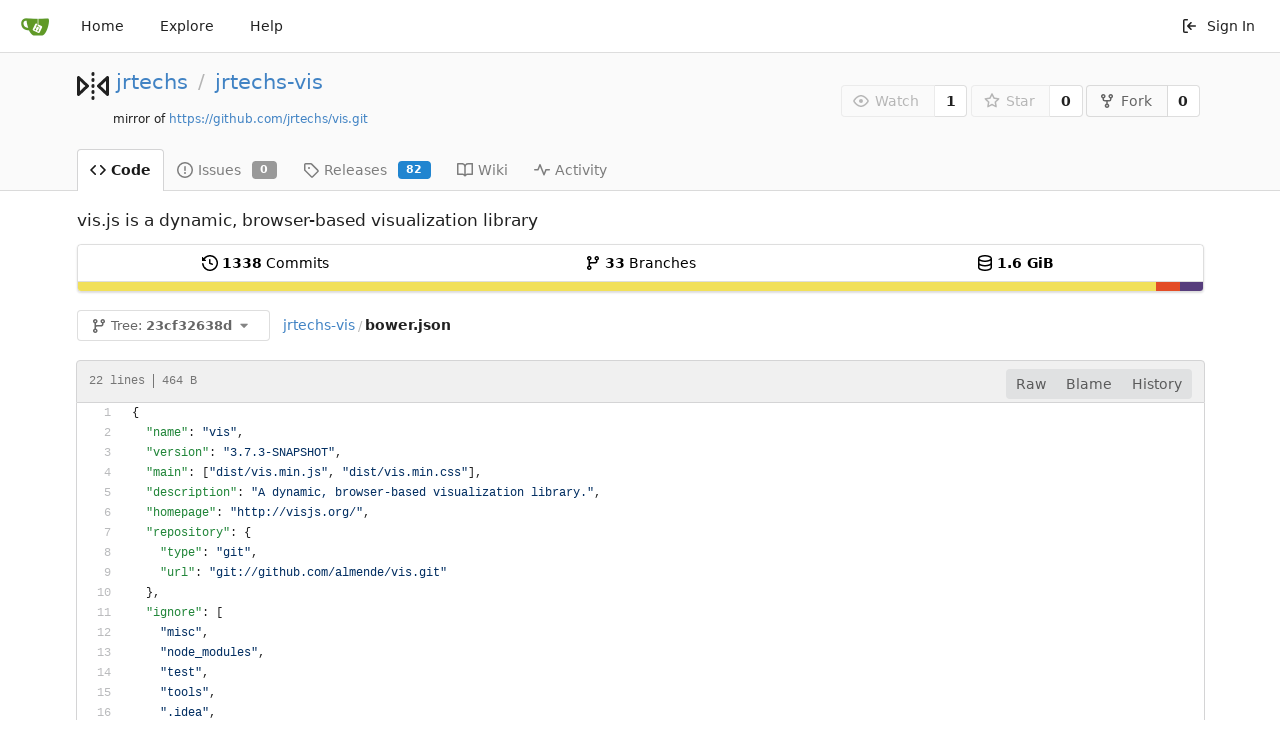

--- FILE ---
content_type: text/html; charset=UTF-8
request_url: https://git.jrtechs.net/jrtechs/jrtechs-vis/src/commit/23cf32638d70d379d634a5cf24ff9655a40b9ac6/bower.json
body_size: 10447
content:
<!DOCTYPE html>
<html lang="en-US" class="theme-">
<head data-suburl="">
	<meta charset="utf-8">
	<meta name="viewport" content="width=device-width, initial-scale=1">
	<meta http-equiv="x-ua-compatible" content="ie=edge">
	<title>jrtechs/jrtechs-vis: vis.js is a dynamic, browser-based visualization library - bower.json at 23cf32638d70d379d634a5cf24ff9655a40b9ac6 -  jrtechs-vis - Git Forge for Jeffery Russell </title>
	<link rel="manifest" href="/manifest.json" crossorigin="use-credentials">
	<meta name="theme-color" content="#6cc644">
	<meta name="author" content="jrtechs" />
	<meta name="description" content="jrtechs-vis - vis.js is a dynamic, browser-based visualization library" />
	<meta name="keywords" content="go,git,self-hosted,gitea">
	<meta name="referrer" content="no-referrer" />
	<meta name="_csrf" content="3WZg0x-SiAFENonQsXWkUltFpeQ6MTc2ODQxNjAyNjMxMzk4NjMwOQ" />
	
	
	

	<script>
		window.config = {
			AppVer: '1.13.0',
			AppSubUrl: '',
			StaticUrlPrefix: '',
			UseServiceWorker:  true ,
			csrf: '3WZg0x-SiAFENonQsXWkUltFpeQ6MTc2ODQxNjAyNjMxMzk4NjMwOQ',
			HighlightJS: false,
			SimpleMDE: false,
			Tribute: false,
			U2F: false,
			Heatmap: false,
			heatmapUser: null,
			NotificationSettings: {
				MinTimeout:  10000 ,
				TimeoutStep:   10000 ,
				MaxTimeout:  60000 ,
				EventSourceUpdateTime:  10000 ,
			},
			PageIsProjects: false,
      
		};
	</script>
	<link rel="icon" href="/img/favicon.svg" type="image/svg+xml">
	<link rel="alternate icon" href="/img/favicon.png" type="image/png">
	<link rel="mask-icon" href="/img/gitea-safari.svg" color="#609926">
	<link rel="fluid-icon" href="/img/gitea-lg.png" title="Git Forge for Jeffery Russell">

	<link rel="stylesheet" href="/css/index.css?v=a4729905ff114b8772756edddf6ef3f4">
	<noscript>
		<style>
			.dropdown:hover > .menu { display: block; }
			.ui.secondary.menu .dropdown.item > .menu { margin-top: 0; }
		</style>
	</noscript>
	<style class="list-search-style"></style>

	
		<meta property="og:title" content="jrtechs-vis" />
		<meta property="og:url" content="https://git.jrtechs.net/jrtechs/jrtechs-vis" />
		
			<meta property="og:description" content="vis.js is a dynamic, browser-based visualization library" />
		
	
	<meta property="og:type" content="object" />
	
		<meta property="og:image" content="https://git.jrtechs.net/user/avatar/jrtechs/-1" />
	

<meta property="og:site_name" content="Git Forge for Jeffery Russell" />


</head>
<body>
	

	<div class="full height">
		<noscript>This website works better with JavaScript.</noscript>

		

		
			<div class="ui top secondary stackable main menu following bar light">
				<div class="ui container" id="navbar">
	<div class="item brand" style="justify-content: space-between;">
		<a href="/">
			<img class="ui mini image" src="/img/gitea-sm.png">
		</a>
		<div class="ui basic icon button mobile-only" id="navbar-expand-toggle">
			<i class="sidebar icon"></i>
		</div>
	</div>

	
		<a class="item " href="/">Home</a>
		<a class="item " href="/explore/repos">Explore</a>
	

	

	


	
		<a class="item" target="_blank" rel="noopener noreferrer" href="https://docs.gitea.io">Help</a>
		<div class="right stackable menu">
			
			<a class="item" rel="nofollow" href="/user/login?redirect_to=%2fjrtechs%2fjrtechs-vis%2fsrc%2fcommit%2f23cf32638d70d379d634a5cf24ff9655a40b9ac6%2fbower.json">
				<svg viewBox="0 0 16 16" class="svg octicon-sign-in" width="16" height="16" aria-hidden="true"><path fill-rule="evenodd" d="M2 2.75C2 1.784 2.784 1 3.75 1h2.5a.75.75 0 010 1.5h-2.5a.25.25 0 00-.25.25v10.5c0 .138.112.25.25.25h2.5a.75.75 0 010 1.5h-2.5A1.75 1.75 0 012 13.25V2.75zm6.56 4.5l1.97-1.97a.75.75 0 10-1.06-1.06L6.22 7.47a.75.75 0 000 1.06l3.25 3.25a.75.75 0 101.06-1.06L8.56 8.75h5.69a.75.75 0 000-1.5H8.56z"/></svg> Sign In
			</a>
		</div>
	
</div>

			</div>
		


<div class="repository file list ">
	<div class="header-wrapper">

	<div class="ui container">
		<div class="repo-header">
			<div class="ui huge breadcrumb repo-title">
				
					<div class="repo-header-icon">
	
		
			<svg viewBox="0 0 16 16" class="svg octicon-mirror" width="32" height="32" aria-hidden="true"><path fill-rule="evenodd" d="M8.75 1.75a.75.75 0 00-1.5 0v.5a.75.75 0 001.5 0v-.5zM8 4a.75.75 0 01.75.75v.5a.75.75 0 01-1.5 0v-.5A.75.75 0 018 4zm.75 3.75a.75.75 0 00-1.5 0v.5a.75.75 0 001.5 0v-.5zM8 10a.75.75 0 01.75.75v.5a.75.75 0 01-1.5 0v-.5A.75.75 0 018 10zm0 3a.75.75 0 01.75.75v.5a.75.75 0 01-1.5 0v-.5A.75.75 0 018 13zm7.547-9.939A.75.75 0 0116 3.75v8.5a.75.75 0 01-1.265.545l-4.5-4.25a.75.75 0 010-1.09l4.5-4.25a.75.75 0 01.812-.144zM11.842 8l2.658 2.51V5.49L11.842 8zM0 12.25a.75.75 0 001.265.545l4.5-4.25a.75.75 0 000-1.09l-4.5-4.25A.75.75 0 000 3.75v8.5zm1.5-6.76L4.158 8 1.5 10.51V5.49z"/></svg>
		
	
</div>

				
				<a href="/jrtechs">jrtechs</a>
				<div class="divider"> / </div>
				<a href="/jrtechs/jrtechs-vis">jrtechs-vis</a>
				
					
						
					
				
				
				<div class="fork-flag">mirror of <a target="_blank" rel="noopener noreferrer" href="https://github.com/jrtechs/vis.git">https://github.com/jrtechs/vis.git</a></div>
				
				
			</div>
			
				<div class="repo-buttons">
					<form method="post" action="/jrtechs/jrtechs-vis/action/watch?redirect_to=%2fjrtechs%2fjrtechs-vis%2fsrc%2fcommit%2f23cf32638d70d379d634a5cf24ff9655a40b9ac6%2fbower.json">
						<input type="hidden" name="_csrf" value="3WZg0x-SiAFENonQsXWkUltFpeQ6MTc2ODQxNjAyNjMxMzk4NjMwOQ">
						<div class="ui labeled button poping up" tabindex="0" data-content="Sign in to watch this repository." data-position="top center" data-variation="tiny">
							<button type="submit" class="ui compact basic button" disabled>
								<svg viewBox="0 0 16 16" class="svg octicon-eye" width="16" height="16" aria-hidden="true"><path fill-rule="evenodd" d="M1.679 7.932c.412-.621 1.242-1.75 2.366-2.717C5.175 4.242 6.527 3.5 8 3.5c1.473 0 2.824.742 3.955 1.715 1.124.967 1.954 2.096 2.366 2.717a.119.119 0 010 .136c-.412.621-1.242 1.75-2.366 2.717C10.825 11.758 9.473 12.5 8 12.5c-1.473 0-2.824-.742-3.955-1.715C2.92 9.818 2.09 8.69 1.679 8.068a.119.119 0 010-.136zM8 2c-1.981 0-3.67.992-4.933 2.078C1.797 5.169.88 6.423.43 7.1a1.619 1.619 0 000 1.798c.45.678 1.367 1.932 2.637 3.024C4.329 13.008 6.019 14 8 14c1.981 0 3.67-.992 4.933-2.078 1.27-1.091 2.187-2.345 2.637-3.023a1.619 1.619 0 000-1.798c-.45-.678-1.367-1.932-2.637-3.023C11.671 2.992 9.981 2 8 2zm0 8a2 2 0 100-4 2 2 0 000 4z"/></svg>Watch
							</button>
							<a class="ui basic label" href="/jrtechs/jrtechs-vis/watchers">
								1
							</a>
						</div>
					</form>
					<form method="post" action="/jrtechs/jrtechs-vis/action/star?redirect_to=%2fjrtechs%2fjrtechs-vis%2fsrc%2fcommit%2f23cf32638d70d379d634a5cf24ff9655a40b9ac6%2fbower.json">
						<input type="hidden" name="_csrf" value="3WZg0x-SiAFENonQsXWkUltFpeQ6MTc2ODQxNjAyNjMxMzk4NjMwOQ">
						<div class="ui labeled button poping up" tabindex="0" data-content="Sign in to star this repository." data-position="top center" data-variation="tiny">
							<button type="submit" class="ui compact basic button" disabled>
								<svg viewBox="0 0 16 16" class="svg octicon-star" width="16" height="16" aria-hidden="true"><path fill-rule="evenodd" d="M8 .25a.75.75 0 01.673.418l1.882 3.815 4.21.612a.75.75 0 01.416 1.279l-3.046 2.97.719 4.192a.75.75 0 01-1.088.791L8 12.347l-3.766 1.98a.75.75 0 01-1.088-.79l.72-4.194L.818 6.374a.75.75 0 01.416-1.28l4.21-.611L7.327.668A.75.75 0 018 .25zm0 2.445L6.615 5.5a.75.75 0 01-.564.41l-3.097.45 2.24 2.184a.75.75 0 01.216.664l-.528 3.084 2.769-1.456a.75.75 0 01.698 0l2.77 1.456-.53-3.084a.75.75 0 01.216-.664l2.24-2.183-3.096-.45a.75.75 0 01-.564-.41L8 2.694v.001z"/></svg>Star
							</button>
							<a class="ui basic label" href="/jrtechs/jrtechs-vis/stars">
								0
							</a>
						</div>
					</form>
					
						<div class="ui labeled button " tabindex="0">
							<a class="ui compact basic button poping up"  data-content="Sign in to fork this repository." rel="nofollow" href="/user/login?redirect_to=/repo/fork/205"  data-position="top center" data-variation="tiny">
								<svg viewBox="0 0 16 16" class="svg octicon-repo-forked" width="16" height="16" aria-hidden="true"><path fill-rule="evenodd" d="M5 3.25a.75.75 0 11-1.5 0 .75.75 0 011.5 0zm0 2.122a2.25 2.25 0 10-1.5 0v.878A2.25 2.25 0 005.75 8.5h1.5v2.128a2.251 2.251 0 101.5 0V8.5h1.5a2.25 2.25 0 002.25-2.25v-.878a2.25 2.25 0 10-1.5 0v.878a.75.75 0 01-.75.75h-4.5A.75.75 0 015 6.25v-.878zm3.75 7.378a.75.75 0 11-1.5 0 .75.75 0 011.5 0zm3-8.75a.75.75 0 100-1.5.75.75 0 000 1.5z"/></svg>Fork
							</a>
							<a class="ui basic label" href="/jrtechs/jrtechs-vis/forks">
								0
							</a>
						</div>
					
				</div>
			
		</div>
	</div>

	<div class="ui tabs container">
		
			<div class="ui tabular stackable menu navbar">
				
				<a class="active item" href="/jrtechs/jrtechs-vis/src/commit/23cf32638d70d379d634a5cf24ff9655a40b9ac6">
					<svg viewBox="0 0 16 16" class="svg octicon-code" width="16" height="16" aria-hidden="true"><path fill-rule="evenodd" d="M4.72 3.22a.75.75 0 011.06 1.06L2.06 8l3.72 3.72a.75.75 0 11-1.06 1.06L.47 8.53a.75.75 0 010-1.06l4.25-4.25zm6.56 0a.75.75 0 10-1.06 1.06L13.94 8l-3.72 3.72a.75.75 0 101.06 1.06l4.25-4.25a.75.75 0 000-1.06l-4.25-4.25z"/></svg> Code
				</a>
				

				
					<a class=" item" href="/jrtechs/jrtechs-vis/issues">
						<svg viewBox="0 0 16 16" class="svg octicon-issue-opened" width="16" height="16" aria-hidden="true"><path fill-rule="evenodd" d="M8 1.5a6.5 6.5 0 100 13 6.5 6.5 0 000-13zM0 8a8 8 0 1116 0A8 8 0 010 8zm9 3a1 1 0 11-2 0 1 1 0 012 0zm-.25-6.25a.75.75 0 00-1.5 0v3.5a.75.75 0 001.5 0v-3.5z"/></svg> Issues <span class="ui gray small label">0</span>
					</a>
				

				

				

				

				
				<a class=" item" href="/jrtechs/jrtechs-vis/releases">
					<svg viewBox="0 0 16 16" class="svg octicon-tag" width="16" height="16" aria-hidden="true"><path fill-rule="evenodd" d="M2.5 7.775V2.75a.25.25 0 01.25-.25h5.025a.25.25 0 01.177.073l6.25 6.25a.25.25 0 010 .354l-5.025 5.025a.25.25 0 01-.354 0l-6.25-6.25a.25.25 0 01-.073-.177zm-1.5 0V2.75C1 1.784 1.784 1 2.75 1h5.025c.464 0 .91.184 1.238.513l6.25 6.25a1.75 1.75 0 010 2.474l-5.026 5.026a1.75 1.75 0 01-2.474 0l-6.25-6.25A1.75 1.75 0 011 7.775zM6 5a1 1 0 100 2 1 1 0 000-2z"/></svg> Releases <span class="ui blue small label">82</span>
				</a>
				

				
					<a class=" item" href="/jrtechs/jrtechs-vis/wiki" >
						<svg viewBox="0 0 16 16" class="svg octicon-book" width="16" height="16" aria-hidden="true"><path fill-rule="evenodd" d="M0 1.75A.75.75 0 01.75 1h4.253c1.227 0 2.317.59 3 1.501A3.744 3.744 0 0111.006 1h4.245a.75.75 0 01.75.75v10.5a.75.75 0 01-.75.75h-4.507a2.25 2.25 0 00-1.591.659l-.622.621a.75.75 0 01-1.06 0l-.622-.621A2.25 2.25 0 005.258 13H.75a.75.75 0 01-.75-.75V1.75zm8.755 3a2.25 2.25 0 012.25-2.25H14.5v9h-3.757c-.71 0-1.4.201-1.992.572l.004-7.322zm-1.504 7.324l.004-5.073-.002-2.253A2.25 2.25 0 005.003 2.5H1.5v9h3.757a3.75 3.75 0 011.994.574z"/></svg> Wiki
					</a>
				

				
					<a class=" item" href="/jrtechs/jrtechs-vis/activity">
						<svg viewBox="0 0 16 16" class="svg octicon-pulse" width="16" height="16" aria-hidden="true"><path fill-rule="evenodd" d="M6 2a.75.75 0 01.696.471L10 10.731l1.304-3.26A.75.75 0 0112 7h3.25a.75.75 0 010 1.5h-2.742l-1.812 4.528a.75.75 0 01-1.392 0L6 4.77 4.696 8.03A.75.75 0 014 8.5H.75a.75.75 0 010-1.5h2.742l1.812-4.529A.75.75 0 016 2z"/></svg> Activity
					</a>
				

				

				
			</div>
		
	</div>
	<div class="ui tabs divider"></div>
</div>

	<div class="ui container ">
		



		<div class="ui repo-description">
			<div id="repo-desc">
				<span class="description">vis.js is a dynamic, browser-based visualization library</span>
				<a class="link" href=""></a>
			</div>
			
		</div>
		<div class="ui" id="repo-topics">
		
		
		</div>
		
		<div class="hide" id="validate_prompt">
			<span id="count_prompt">You can not select more than 25 topics</span>
			<span id="format_prompt">Topics must start with a letter or number, can include dashes (&#39;-&#39;) and can be up to 35 characters long.</span>
		</div>
		
		<div class="ui segments repository-summary">
	<div class="ui segment sub-menu repository-menu">
		<div class="ui two horizontal center link list">
			
				<div class="item">
					<a class="ui" href="/jrtechs/jrtechs-vis/commits/commit/23cf32638d70d379d634a5cf24ff9655a40b9ac6"><svg viewBox="0 0 16 16" class="svg octicon-history" width="16" height="16" aria-hidden="true"><path fill-rule="evenodd" d="M1.643 3.143L.427 1.927A.25.25 0 000 2.104V5.75c0 .138.112.25.25.25h3.646a.25.25 0 00.177-.427L2.715 4.215a6.5 6.5 0 11-1.18 4.458.75.75 0 10-1.493.154 8.001 8.001 0 101.6-5.684zM7.75 4a.75.75 0 01.75.75v2.992l2.028.812a.75.75 0 01-.557 1.392l-2.5-1A.75.75 0 017 8.25v-3.5A.75.75 0 017.75 4z"/></svg> <b>1338</b> Commits</a>
				</div>
			
			
				<div class="item">
					<a class="ui" href="/jrtechs/jrtechs-vis/branches/"><svg viewBox="0 0 16 16" class="svg octicon-git-branch" width="16" height="16" aria-hidden="true"><path fill-rule="evenodd" d="M11.75 2.5a.75.75 0 100 1.5.75.75 0 000-1.5zm-2.25.75a2.25 2.25 0 113 2.122V6A2.5 2.5 0 0110 8.5H6a1 1 0 00-1 1v1.128a2.251 2.251 0 11-1.5 0V5.372a2.25 2.25 0 111.5 0v1.836A2.492 2.492 0 016 7h4a1 1 0 001-1v-.628A2.25 2.25 0 019.5 3.25zM4.25 12a.75.75 0 100 1.5.75.75 0 000-1.5zM3.5 3.25a.75.75 0 111.5 0 .75.75 0 01-1.5 0z"/></svg> <b>33</b> Branches</a>
				</div>
				<div class="item">
					<span class="ui"><svg viewBox="0 0 16 16" class="svg octicon-database" width="16" height="16" aria-hidden="true"><path fill-rule="evenodd" d="M2.5 3.5c0-.133.058-.318.282-.55.227-.237.592-.484 1.1-.708C4.899 1.795 6.354 1.5 8 1.5c1.647 0 3.102.295 4.117.742.51.224.874.47 1.101.707.224.233.282.418.282.551 0 .133-.058.318-.282.55-.227.237-.592.484-1.1.708C11.101 5.205 9.646 5.5 8 5.5c-1.647 0-3.102-.295-4.117-.742-.51-.224-.874-.47-1.101-.707-.224-.233-.282-.418-.282-.551zM1 3.5c0-.626.292-1.165.7-1.59.406-.422.956-.767 1.579-1.041C4.525.32 6.195 0 8 0c1.805 0 3.475.32 4.722.869.622.274 1.172.62 1.578 1.04.408.426.7.965.7 1.591v9c0 .626-.292 1.165-.7 1.59-.406.422-.956.767-1.579 1.041C11.476 15.68 9.806 16 8 16c-1.805 0-3.475-.32-4.721-.869-.623-.274-1.173-.62-1.579-1.04-.408-.426-.7-.965-.7-1.591v-9zM2.5 8V5.724c.241.15.503.286.779.407C4.525 6.68 6.195 7 8 7c1.805 0 3.475-.32 4.722-.869.275-.121.537-.257.778-.407V8c0 .133-.058.318-.282.55-.227.237-.592.484-1.1.708C11.101 9.705 9.646 10 8 10c-1.647 0-3.102-.295-4.117-.742-.51-.224-.874-.47-1.101-.707C2.558 8.318 2.5 8.133 2.5 8zm0 2.225V12.5c0 .133.058.318.282.55.227.237.592.484 1.1.708 1.016.447 2.471.742 4.118.742 1.647 0 3.102-.295 4.117-.742.51-.224.874-.47 1.101-.707.224-.233.282-.418.282-.551v-2.275c-.241.15-.503.285-.778.406-1.247.549-2.917.869-4.722.869-1.805 0-3.475-.32-4.721-.869a6.236 6.236 0 01-.779-.406z"/></svg> <b>1.6 GiB</b></span>
				</div>
			
		</div>
	</div>
	
	<div class="ui segment sub-menu language-stats-details" style="display: none">
		<div class="ui horizontal center link list">
			
			<div class="item">
				<i class="color-icon" style="background-color: #f1e05a"></i>
				<span class="ui"><b>
				
					JavaScript
				
				</b> 96%</span>
			</div>
			
			<div class="item">
				<i class="color-icon" style="background-color: #e34c26"></i>
				<span class="ui"><b>
				
					HTML
				
				</b> 2.1%</span>
			</div>
			
			<div class="item">
				<i class="color-icon" style="background-color: #563d7c"></i>
				<span class="ui"><b>
				
					CSS
				
				</b> 2%</span>
			</div>
			
		</div>
	</div>
	<a class="ui segment language-stats">
		
		<div class="bar" style="width: 96%; background-color: #f1e05a">&nbsp;</div>
		
		<div class="bar" style="width: 2.1%; background-color: #e34c26">&nbsp;</div>
		
		<div class="bar" style="width: 2%; background-color: #563d7c">&nbsp;</div>
		
	</a>
	
</div>

		<div class="ui stackable secondary menu mobile--margin-between-items mobile--no-negative-margins">
			<div class="fitted item choose reference">
	<div class="ui floating filter dropdown custom" data-can-create-branch="false" data-no-results="No results found.">
		<div class="ui basic small compact button" @click="menuVisible = !menuVisible" @keyup.enter="menuVisible = !menuVisible">
			<span class="text">
				<svg viewBox="0 0 16 16" class="svg octicon-git-branch" width="16" height="16" aria-hidden="true"><path fill-rule="evenodd" d="M11.75 2.5a.75.75 0 100 1.5.75.75 0 000-1.5zm-2.25.75a2.25 2.25 0 113 2.122V6A2.5 2.5 0 0110 8.5H6a1 1 0 00-1 1v1.128a2.251 2.251 0 11-1.5 0V5.372a2.25 2.25 0 111.5 0v1.836A2.492 2.492 0 016 7h4a1 1 0 001-1v-.628A2.25 2.25 0 019.5 3.25zM4.25 12a.75.75 0 100 1.5.75.75 0 000-1.5zM3.5 3.25a.75.75 0 111.5 0 .75.75 0 01-1.5 0z"/></svg>
				Tree:
				<strong>23cf32638d</strong>
			</span>
			<i class="dropdown icon"></i>
		</div>
		<div class="data" style="display: none" data-mode="branches">
			
				<div class="item branch " data-url="/jrtechs/jrtechs-vis/src/branch/babelFix/bower.json">babelFix</div>
			
				<div class="item branch " data-url="/jrtechs/jrtechs-vis/src/branch/codeClimate/bower.json">codeClimate</div>
			
				<div class="item branch " data-url="/jrtechs/jrtechs-vis/src/branch/css_transitions/bower.json">css_transitions</div>
			
				<div class="item branch " data-url="/jrtechs/jrtechs-vis/src/branch/dependencies/bower.json">dependencies</div>
			
				<div class="item branch " data-url="/jrtechs/jrtechs-vis/src/branch/develop/bower.json">develop</div>
			
				<div class="item branch " data-url="/jrtechs/jrtechs-vis/src/branch/eslintAirbnb/bower.json">eslintAirbnb</div>
			
				<div class="item branch " data-url="/jrtechs/jrtechs-vis/src/branch/fix2580/bower.json">fix2580</div>
			
				<div class="item branch " data-url="/jrtechs/jrtechs-vis/src/branch/fixDataView/bower.json">fixDataView</div>
			
				<div class="item branch " data-url="/jrtechs/jrtechs-vis/src/branch/fixRailRoadSRFB/bower.json">fixRailRoadSRFB</div>
			
				<div class="item branch " data-url="/jrtechs/jrtechs-vis/src/branch/flowchartTest/bower.json">flowchartTest</div>
			
				<div class="item branch " data-url="/jrtechs/jrtechs-vis/src/branch/gemini/bower.json">gemini</div>
			
				<div class="item branch " data-url="/jrtechs/jrtechs-vis/src/branch/gh-pages/bower.json">gh-pages</div>
			
				<div class="item branch " data-url="/jrtechs/jrtechs-vis/src/branch/jittering-top/bower.json">jittering-top</div>
			
				<div class="item branch " data-url="/jrtechs/jrtechs-vis/src/branch/kamadaKawai/bower.json">kamadaKawai</div>
			
				<div class="item branch " data-url="/jrtechs/jrtechs-vis/src/branch/master/bower.json">master</div>
			
				<div class="item branch " data-url="/jrtechs/jrtechs-vis/src/branch/mbroad/code-climate-coverage/bower.json">mbroad/code-climate-coverage</div>
			
				<div class="item branch " data-url="/jrtechs/jrtechs-vis/src/branch/mbroad/code-climate-coverage-develop/bower.json">mbroad/code-climate-coverage-develop</div>
			
				<div class="item branch " data-url="/jrtechs/jrtechs-vis/src/branch/mbroad/issue-3321/bower.json">mbroad/issue-3321</div>
			
				<div class="item branch " data-url="/jrtechs/jrtechs-vis/src/branch/mbroad/unittest/lib/shared/bower.json">mbroad/unittest/lib/shared</div>
			
				<div class="item branch " data-url="/jrtechs/jrtechs-vis/src/branch/network_performance_pullrequest/bower.json">network_performance_pullrequest</div>
			
				<div class="item branch " data-url="/jrtechs/jrtechs-vis/src/branch/newShading/bower.json">newShading</div>
			
				<div class="item branch " data-url="/jrtechs/jrtechs-vis/src/branch/readme-improvements/bower.json">readme-improvements</div>
			
				<div class="item branch " data-url="/jrtechs/jrtechs-vis/src/branch/revert-2705-dynamic-rollingMode-option/bower.json">revert-2705-dynamic-rollingMode-option</div>
			
				<div class="item branch " data-url="/jrtechs/jrtechs-vis/src/branch/revert-2743-editable-option-2017-02-16/bower.json">revert-2743-editable-option-2017-02-16</div>
			
				<div class="item branch " data-url="/jrtechs/jrtechs-vis/src/branch/revert-3409-performance/bower.json">revert-3409-performance</div>
			
				<div class="item branch " data-url="/jrtechs/jrtechs-vis/src/branch/runTests/bower.json">runTests</div>
			
				<div class="item branch " data-url="/jrtechs/jrtechs-vis/src/branch/teamMember/bower.json">teamMember</div>
			
				<div class="item branch " data-url="/jrtechs/jrtechs-vis/src/branch/teammembers/bower.json">teammembers</div>
			
				<div class="item branch " data-url="/jrtechs/jrtechs-vis/src/branch/timelineLocalsFrEs/bower.json">timelineLocalsFrEs</div>
			
				<div class="item branch " data-url="/jrtechs/jrtechs-vis/src/branch/updateMomentjs/bower.json">updateMomentjs</div>
			
				<div class="item branch " data-url="/jrtechs/jrtechs-vis/src/branch/v3_develop/bower.json">v3_develop</div>
			
				<div class="item branch " data-url="/jrtechs/jrtechs-vis/src/branch/v4.18/bower.json">v4.18</div>
			
				<div class="item branch " data-url="/jrtechs/jrtechs-vis/src/branch/webworkersNetwork/bower.json">webworkersNetwork</div>
			
			
				<div class="item tag " data-url="/jrtechs/jrtechs-vis/src/tag/v4.9.0/bower.json">v4.9.0</div>
			
				<div class="item tag " data-url="/jrtechs/jrtechs-vis/src/tag/v4.8.1/bower.json">v4.8.1</div>
			
				<div class="item tag " data-url="/jrtechs/jrtechs-vis/src/tag/v4.8.0/bower.json">v4.8.0</div>
			
				<div class="item tag " data-url="/jrtechs/jrtechs-vis/src/tag/v4.7.0/bower.json">v4.7.0</div>
			
				<div class="item tag " data-url="/jrtechs/jrtechs-vis/src/tag/v4.6.0/bower.json">v4.6.0</div>
			
				<div class="item tag " data-url="/jrtechs/jrtechs-vis/src/tag/v4.5.1/bower.json">v4.5.1</div>
			
				<div class="item tag " data-url="/jrtechs/jrtechs-vis/src/tag/v4.5.0/bower.json">v4.5.0</div>
			
				<div class="item tag " data-url="/jrtechs/jrtechs-vis/src/tag/v4.4.0/bower.json">v4.4.0</div>
			
				<div class="item tag " data-url="/jrtechs/jrtechs-vis/src/tag/v4.3.0/bower.json">v4.3.0</div>
			
				<div class="item tag " data-url="/jrtechs/jrtechs-vis/src/tag/v4.21.0-SNAPSHOT/bower.json">v4.21.0-SNAPSHOT</div>
			
				<div class="item tag " data-url="/jrtechs/jrtechs-vis/src/tag/v4.21.0/bower.json">v4.21.0</div>
			
				<div class="item tag " data-url="/jrtechs/jrtechs-vis/src/tag/v4.20.1-SNAPSHOT/bower.json">v4.20.1-SNAPSHOT</div>
			
				<div class="item tag " data-url="/jrtechs/jrtechs-vis/src/tag/v4.20.1/bower.json">v4.20.1</div>
			
				<div class="item tag " data-url="/jrtechs/jrtechs-vis/src/tag/v4.20.0/bower.json">v4.20.0</div>
			
				<div class="item tag " data-url="/jrtechs/jrtechs-vis/src/tag/v4.2.0/bower.json">v4.2.0</div>
			
				<div class="item tag " data-url="/jrtechs/jrtechs-vis/src/tag/v4.19.1/bower.json">v4.19.1</div>
			
				<div class="item tag " data-url="/jrtechs/jrtechs-vis/src/tag/v4.19.0/bower.json">v4.19.0</div>
			
				<div class="item tag " data-url="/jrtechs/jrtechs-vis/src/tag/v4.18.1/bower.json">v4.18.1</div>
			
				<div class="item tag " data-url="/jrtechs/jrtechs-vis/src/tag/v4.18.0-SNAPSHOT/bower.json">v4.18.0-SNAPSHOT</div>
			
				<div class="item tag " data-url="/jrtechs/jrtechs-vis/src/tag/v4.18.0/bower.json">v4.18.0</div>
			
				<div class="item tag " data-url="/jrtechs/jrtechs-vis/src/tag/v4.17.0/bower.json">v4.17.0</div>
			
				<div class="item tag " data-url="/jrtechs/jrtechs-vis/src/tag/v4.16.1/bower.json">v4.16.1</div>
			
				<div class="item tag " data-url="/jrtechs/jrtechs-vis/src/tag/v4.16.0/bower.json">v4.16.0</div>
			
				<div class="item tag " data-url="/jrtechs/jrtechs-vis/src/tag/v4.15.1/bower.json">v4.15.1</div>
			
				<div class="item tag " data-url="/jrtechs/jrtechs-vis/src/tag/v4.15.0/bower.json">v4.15.0</div>
			
				<div class="item tag " data-url="/jrtechs/jrtechs-vis/src/tag/v4.14.0/bower.json">v4.14.0</div>
			
				<div class="item tag " data-url="/jrtechs/jrtechs-vis/src/tag/v4.13.0/bower.json">v4.13.0</div>
			
				<div class="item tag " data-url="/jrtechs/jrtechs-vis/src/tag/v4.12.0/bower.json">v4.12.0</div>
			
				<div class="item tag " data-url="/jrtechs/jrtechs-vis/src/tag/v4.11.0/bower.json">v4.11.0</div>
			
				<div class="item tag " data-url="/jrtechs/jrtechs-vis/src/tag/v4.10.0/bower.json">v4.10.0</div>
			
				<div class="item tag " data-url="/jrtechs/jrtechs-vis/src/tag/v4.1.0/bower.json">v4.1.0</div>
			
				<div class="item tag " data-url="/jrtechs/jrtechs-vis/src/tag/v4.0.0/bower.json">v4.0.0</div>
			
				<div class="item tag " data-url="/jrtechs/jrtechs-vis/src/tag/v3.9.1/bower.json">v3.9.1</div>
			
				<div class="item tag " data-url="/jrtechs/jrtechs-vis/src/tag/v3.9.0/bower.json">v3.9.0</div>
			
				<div class="item tag " data-url="/jrtechs/jrtechs-vis/src/tag/v3.8.0/bower.json">v3.8.0</div>
			
				<div class="item tag " data-url="/jrtechs/jrtechs-vis/src/tag/v3.7.2/bower.json">v3.7.2</div>
			
				<div class="item tag " data-url="/jrtechs/jrtechs-vis/src/tag/v3.7.1/bower.json">v3.7.1</div>
			
				<div class="item tag " data-url="/jrtechs/jrtechs-vis/src/tag/v3.7.0/bower.json">v3.7.0</div>
			
				<div class="item tag " data-url="/jrtechs/jrtechs-vis/src/tag/v3.6.4/bower.json">v3.6.4</div>
			
				<div class="item tag " data-url="/jrtechs/jrtechs-vis/src/tag/v3.6.3/bower.json">v3.6.3</div>
			
				<div class="item tag " data-url="/jrtechs/jrtechs-vis/src/tag/v3.6.2/bower.json">v3.6.2</div>
			
				<div class="item tag " data-url="/jrtechs/jrtechs-vis/src/tag/v3.6.1/bower.json">v3.6.1</div>
			
				<div class="item tag " data-url="/jrtechs/jrtechs-vis/src/tag/v3.6.0/bower.json">v3.6.0</div>
			
				<div class="item tag " data-url="/jrtechs/jrtechs-vis/src/tag/v3.5.0/bower.json">v3.5.0</div>
			
				<div class="item tag " data-url="/jrtechs/jrtechs-vis/src/tag/v3.4.2/bower.json">v3.4.2</div>
			
				<div class="item tag " data-url="/jrtechs/jrtechs-vis/src/tag/v3.4.1/bower.json">v3.4.1</div>
			
				<div class="item tag " data-url="/jrtechs/jrtechs-vis/src/tag/v3.4.0/bower.json">v3.4.0</div>
			
				<div class="item tag " data-url="/jrtechs/jrtechs-vis/src/tag/v3.3.0/bower.json">v3.3.0</div>
			
				<div class="item tag " data-url="/jrtechs/jrtechs-vis/src/tag/v3.2.0/bower.json">v3.2.0</div>
			
				<div class="item tag " data-url="/jrtechs/jrtechs-vis/src/tag/v3.12.0/bower.json">v3.12.0</div>
			
				<div class="item tag " data-url="/jrtechs/jrtechs-vis/src/tag/v3.11.0/bower.json">v3.11.0</div>
			
				<div class="item tag " data-url="/jrtechs/jrtechs-vis/src/tag/v3.10.0/bower.json">v3.10.0</div>
			
				<div class="item tag " data-url="/jrtechs/jrtechs-vis/src/tag/v3.1.0/bower.json">v3.1.0</div>
			
				<div class="item tag " data-url="/jrtechs/jrtechs-vis/src/tag/v3.0.0/bower.json">v3.0.0</div>
			
				<div class="item tag " data-url="/jrtechs/jrtechs-vis/src/tag/v2.0.0/bower.json">v2.0.0</div>
			
				<div class="item tag " data-url="/jrtechs/jrtechs-vis/src/tag/v1.1.0/bower.json">v1.1.0</div>
			
				<div class="item tag " data-url="/jrtechs/jrtechs-vis/src/tag/v1.0.2/bower.json">v1.0.2</div>
			
				<div class="item tag " data-url="/jrtechs/jrtechs-vis/src/tag/v1.0.1/bower.json">v1.0.1</div>
			
				<div class="item tag " data-url="/jrtechs/jrtechs-vis/src/tag/v1.0.0/bower.json">v1.0.0</div>
			
				<div class="item tag " data-url="/jrtechs/jrtechs-vis/src/tag/v0.7.4/bower.json">v0.7.4</div>
			
				<div class="item tag " data-url="/jrtechs/jrtechs-vis/src/tag/v0.7.3/bower.json">v0.7.3</div>
			
				<div class="item tag " data-url="/jrtechs/jrtechs-vis/src/tag/v0.7.2/bower.json">v0.7.2</div>
			
				<div class="item tag " data-url="/jrtechs/jrtechs-vis/src/tag/v0.7.1/bower.json">v0.7.1</div>
			
				<div class="item tag " data-url="/jrtechs/jrtechs-vis/src/tag/v0.7.0/bower.json">v0.7.0</div>
			
				<div class="item tag " data-url="/jrtechs/jrtechs-vis/src/tag/v0.6.1/bower.json">v0.6.1</div>
			
				<div class="item tag " data-url="/jrtechs/jrtechs-vis/src/tag/v0.6.0/bower.json">v0.6.0</div>
			
				<div class="item tag " data-url="/jrtechs/jrtechs-vis/src/tag/v0.5.1/bower.json">v0.5.1</div>
			
				<div class="item tag " data-url="/jrtechs/jrtechs-vis/src/tag/v0.5.0/bower.json">v0.5.0</div>
			
				<div class="item tag " data-url="/jrtechs/jrtechs-vis/src/tag/v0.4.0/bower.json">v0.4.0</div>
			
				<div class="item tag " data-url="/jrtechs/jrtechs-vis/src/tag/v0.3.0/bower.json">v0.3.0</div>
			
				<div class="item tag " data-url="/jrtechs/jrtechs-vis/src/tag/v0.2.0/bower.json">v0.2.0</div>
			
				<div class="item tag " data-url="/jrtechs/jrtechs-vis/src/tag/v0.1.0/bower.json">v0.1.0</div>
			
				<div class="item tag " data-url="/jrtechs/jrtechs-vis/src/tag/v0.0.9/bower.json">v0.0.9</div>
			
				<div class="item tag " data-url="/jrtechs/jrtechs-vis/src/tag/v0.0.8/bower.json">v0.0.8</div>
			
				<div class="item tag " data-url="/jrtechs/jrtechs-vis/src/tag/v0.0.7/bower.json">v0.0.7</div>
			
				<div class="item tag " data-url="/jrtechs/jrtechs-vis/src/tag/v0.0.6/bower.json">v0.0.6</div>
			
				<div class="item tag " data-url="/jrtechs/jrtechs-vis/src/tag/v0.0.5/bower.json">v0.0.5</div>
			
				<div class="item tag " data-url="/jrtechs/jrtechs-vis/src/tag/v0.0.4/bower.json">v0.0.4</div>
			
				<div class="item tag " data-url="/jrtechs/jrtechs-vis/src/tag/v0.0.3/bower.json">v0.0.3</div>
			
				<div class="item tag " data-url="/jrtechs/jrtechs-vis/src/tag/v0.0.2/bower.json">v0.0.2</div>
			
				<div class="item tag " data-url="/jrtechs/jrtechs-vis/src/tag/v0.0.1/bower.json">v0.0.1</div>
			
				<div class="item tag " data-url="/jrtechs/jrtechs-vis/src/tag/4.8.2/bower.json">4.8.2</div>
			
		</div>
		<div class="menu transition" :class="{visible: menuVisible}" v-if="menuVisible" v-cloak>
			<div class="ui icon search input">
				<i class="filter icon"></i>
				<input name="search" ref="searchField" v-model="searchTerm" @keydown="keydown($event)" placeholder="Filter branch or tag...">
			</div>
			<div class="header branch-tag-choice">
				<div class="ui grid">
					<div class="two column row">
						<a class="reference column" href="#" @click="mode = 'branches'; focusSearchField()">
							<span class="text" :class="{black: mode == 'branches'}">
								<svg viewBox="0 0 16 16" class="svg octicon-git-branch" width="16" height="16" aria-hidden="true"><path fill-rule="evenodd" d="M11.75 2.5a.75.75 0 100 1.5.75.75 0 000-1.5zm-2.25.75a2.25 2.25 0 113 2.122V6A2.5 2.5 0 0110 8.5H6a1 1 0 00-1 1v1.128a2.251 2.251 0 11-1.5 0V5.372a2.25 2.25 0 111.5 0v1.836A2.492 2.492 0 016 7h4a1 1 0 001-1v-.628A2.25 2.25 0 019.5 3.25zM4.25 12a.75.75 0 100 1.5.75.75 0 000-1.5zM3.5 3.25a.75.75 0 111.5 0 .75.75 0 01-1.5 0z"/></svg> Branches
							</span>
						</a>
						<a class="reference column" href="#" @click="mode = 'tags'; focusSearchField()">
							<span class="text" :class="{black: mode == 'tags'}">
								<i class="reference tags icon"></i> Tags
							</span>
						</a>
					</div>
				</div>
			</div>
			<div class="scrolling menu" ref="scrollContainer">
				<div v-for="(item, index) in filteredItems" :key="item.name" class="item" :class="{selected: item.selected, active: active == index}" @click="selectItem(item)" :ref="'listItem' + index">${ item.name }</div>
				<div class="item" v-if="showCreateNewBranch" :class="{active: active == filteredItems.length}" :ref="'listItem' + filteredItems.length">
					<a href="#" @click="createNewBranch()">
						<div>
							<svg viewBox="0 0 16 16" class="svg octicon-git-branch" width="16" height="16" aria-hidden="true"><path fill-rule="evenodd" d="M11.75 2.5a.75.75 0 100 1.5.75.75 0 000-1.5zm-2.25.75a2.25 2.25 0 113 2.122V6A2.5 2.5 0 0110 8.5H6a1 1 0 00-1 1v1.128a2.251 2.251 0 11-1.5 0V5.372a2.25 2.25 0 111.5 0v1.836A2.492 2.492 0 016 7h4a1 1 0 001-1v-.628A2.25 2.25 0 019.5 3.25zM4.25 12a.75.75 0 100 1.5.75.75 0 000-1.5zM3.5 3.25a.75.75 0 111.5 0 .75.75 0 01-1.5 0z"/></svg>
							Create branch <strong>${ searchTerm }</strong>
						</div>
						<div class="text small">
							
								from &#39;23cf32638d&#39;
							
						</div>
					</a>
					<form ref="newBranchForm" action="/jrtechs/jrtechs-vis/branches/_new/commit/23cf32638d70d379d634a5cf24ff9655a40b9ac6" method="post">
						<input type="hidden" name="_csrf" value="3WZg0x-SiAFENonQsXWkUltFpeQ6MTc2ODQxNjAyNjMxMzk4NjMwOQ">
						<input type="hidden" name="new_branch_name" v-model="searchTerm">
					</form>
				</div>
			</div>
			<div class="message" v-if="showNoResults">${ noResults }</div>
		</div>
	</div>
</div>

			
			
			
			
				<div class="fitted item"><span class="ui breadcrumb repo-path"><a class="section" href="/jrtechs/jrtechs-vis/src/commit/23cf32638d70d379d634a5cf24ff9655a40b9ac6" title="jrtechs-vis">jrtechs-vis</a><span class="divider">/</span><span class="active section" title="bower.json">bower.json</span></span></div>
			
			<div class="right fitted item" id="file-buttons">
				<div class="ui tiny blue buttons">
					
					
				</div>

			</div>
			<div class="fitted item">
				
			</div>
			<div class="fitted item">

				
				
			</div>
		</div>
		
			<div class="tab-size-8 non-diff-file-content">
	<h4 class="file-header ui top attached header">
		<div class="file-header-left df ac">
			
				<div class="file-info text grey normal mono">
					
					
						<div class="file-info-entry">
							22 lines
						</div>
					
					
						<div class="file-info-entry">
							464 B
						</div>
					
					
				</div>
			
		</div>
		
		<div class="file-header-right df ac">
			<div class="ui right file-actions">
				<div class="ui buttons">
					<a class="ui button" href="/jrtechs/jrtechs-vis/raw/commit/23cf32638d70d379d634a5cf24ff9655a40b9ac6/bower.json">Raw</a>
					
					
						<a class="ui button" href="/jrtechs/jrtechs-vis/blame/commit/23cf32638d70d379d634a5cf24ff9655a40b9ac6/bower.json">Blame</a>
					
					<a class="ui button" href="/jrtechs/jrtechs-vis/commits/commit/23cf32638d70d379d634a5cf24ff9655a40b9ac6/bower.json">History</a>
				</div>
				
			</div>
		</div>
		
	</h4>
	<div class="ui attached table unstackable segment">
		<div class="file-view code-view">
			
				
				<table>
					<tbody>
						
						<tr>
							<td id="L1" class="lines-num">
								<span id="L1" data-line-number="1"></span>
							</td>
							<td rel="L1" class="lines-code chroma">
								<code><span class="p">{</span></code>
							</td>
						</tr>
						
						<tr>
							<td id="L2" class="lines-num">
								<span id="L2" data-line-number="2"></span>
							</td>
							<td rel="L2" class="lines-code chroma">
								<code>  <span class="nt">&#34;name&#34;</span><span class="p">:</span> <span class="s2">&#34;vis&#34;</span><span class="p">,</span></code>
							</td>
						</tr>
						
						<tr>
							<td id="L3" class="lines-num">
								<span id="L3" data-line-number="3"></span>
							</td>
							<td rel="L3" class="lines-code chroma">
								<code>  <span class="nt">&#34;version&#34;</span><span class="p">:</span> <span class="s2">&#34;3.7.3-SNAPSHOT&#34;</span><span class="p">,</span></code>
							</td>
						</tr>
						
						<tr>
							<td id="L4" class="lines-num">
								<span id="L4" data-line-number="4"></span>
							</td>
							<td rel="L4" class="lines-code chroma">
								<code>  <span class="nt">&#34;main&#34;</span><span class="p">:</span> <span class="p">[</span><span class="s2">&#34;dist/vis.min.js&#34;</span><span class="p">,</span> <span class="s2">&#34;dist/vis.min.css&#34;</span><span class="p">]</span><span class="p">,</span></code>
							</td>
						</tr>
						
						<tr>
							<td id="L5" class="lines-num">
								<span id="L5" data-line-number="5"></span>
							</td>
							<td rel="L5" class="lines-code chroma">
								<code>  <span class="nt">&#34;description&#34;</span><span class="p">:</span> <span class="s2">&#34;A dynamic, browser-based visualization library.&#34;</span><span class="p">,</span></code>
							</td>
						</tr>
						
						<tr>
							<td id="L6" class="lines-num">
								<span id="L6" data-line-number="6"></span>
							</td>
							<td rel="L6" class="lines-code chroma">
								<code>  <span class="nt">&#34;homepage&#34;</span><span class="p">:</span> <span class="s2">&#34;http://visjs.org/&#34;</span><span class="p">,</span></code>
							</td>
						</tr>
						
						<tr>
							<td id="L7" class="lines-num">
								<span id="L7" data-line-number="7"></span>
							</td>
							<td rel="L7" class="lines-code chroma">
								<code>  <span class="nt">&#34;repository&#34;</span><span class="p">:</span> <span class="p">{</span></code>
							</td>
						</tr>
						
						<tr>
							<td id="L8" class="lines-num">
								<span id="L8" data-line-number="8"></span>
							</td>
							<td rel="L8" class="lines-code chroma">
								<code>    <span class="nt">&#34;type&#34;</span><span class="p">:</span> <span class="s2">&#34;git&#34;</span><span class="p">,</span></code>
							</td>
						</tr>
						
						<tr>
							<td id="L9" class="lines-num">
								<span id="L9" data-line-number="9"></span>
							</td>
							<td rel="L9" class="lines-code chroma">
								<code>    <span class="nt">&#34;url&#34;</span><span class="p">:</span> <span class="s2">&#34;git://github.com/almende/vis.git&#34;</span></code>
							</td>
						</tr>
						
						<tr>
							<td id="L10" class="lines-num">
								<span id="L10" data-line-number="10"></span>
							</td>
							<td rel="L10" class="lines-code chroma">
								<code>  <span class="p">}</span><span class="p">,</span></code>
							</td>
						</tr>
						
						<tr>
							<td id="L11" class="lines-num">
								<span id="L11" data-line-number="11"></span>
							</td>
							<td rel="L11" class="lines-code chroma">
								<code>  <span class="nt">&#34;ignore&#34;</span><span class="p">:</span> <span class="p">[</span></code>
							</td>
						</tr>
						
						<tr>
							<td id="L12" class="lines-num">
								<span id="L12" data-line-number="12"></span>
							</td>
							<td rel="L12" class="lines-code chroma">
								<code>    <span class="s2">&#34;misc&#34;</span><span class="p">,</span></code>
							</td>
						</tr>
						
						<tr>
							<td id="L13" class="lines-num">
								<span id="L13" data-line-number="13"></span>
							</td>
							<td rel="L13" class="lines-code chroma">
								<code>    <span class="s2">&#34;node_modules&#34;</span><span class="p">,</span></code>
							</td>
						</tr>
						
						<tr>
							<td id="L14" class="lines-num">
								<span id="L14" data-line-number="14"></span>
							</td>
							<td rel="L14" class="lines-code chroma">
								<code>    <span class="s2">&#34;test&#34;</span><span class="p">,</span></code>
							</td>
						</tr>
						
						<tr>
							<td id="L15" class="lines-num">
								<span id="L15" data-line-number="15"></span>
							</td>
							<td rel="L15" class="lines-code chroma">
								<code>    <span class="s2">&#34;tools&#34;</span><span class="p">,</span></code>
							</td>
						</tr>
						
						<tr>
							<td id="L16" class="lines-num">
								<span id="L16" data-line-number="16"></span>
							</td>
							<td rel="L16" class="lines-code chroma">
								<code>    <span class="s2">&#34;.idea&#34;</span><span class="p">,</span></code>
							</td>
						</tr>
						
						<tr>
							<td id="L17" class="lines-num">
								<span id="L17" data-line-number="17"></span>
							</td>
							<td rel="L17" class="lines-code chroma">
								<code>    <span class="s2">&#34;.npmignore&#34;</span><span class="p">,</span></code>
							</td>
						</tr>
						
						<tr>
							<td id="L18" class="lines-num">
								<span id="L18" data-line-number="18"></span>
							</td>
							<td rel="L18" class="lines-code chroma">
								<code>    <span class="s2">&#34;.gitignore&#34;</span></code>
							</td>
						</tr>
						
						<tr>
							<td id="L19" class="lines-num">
								<span id="L19" data-line-number="19"></span>
							</td>
							<td rel="L19" class="lines-code chroma">
								<code>  <span class="p">]</span><span class="p">,</span></code>
							</td>
						</tr>
						
						<tr>
							<td id="L20" class="lines-num">
								<span id="L20" data-line-number="20"></span>
							</td>
							<td rel="L20" class="lines-code chroma">
								<code>  <span class="nt">&#34;dependencies&#34;</span><span class="p">:</span> <span class="p">{</span><span class="p">}</span><span class="p">,</span></code>
							</td>
						</tr>
						
						<tr>
							<td id="L21" class="lines-num">
								<span id="L21" data-line-number="21"></span>
							</td>
							<td rel="L21" class="lines-code chroma">
								<code>  <span class="nt">&#34;devDependencies&#34;</span><span class="p">:</span> <span class="p">{</span><span class="p">}</span></code>
							</td>
						</tr>
						
						<tr>
							<td id="L22" class="lines-num">
								<span id="L22" data-line-number="22"></span>
							</td>
							<td rel="L22" class="lines-code chroma">
								<code><span class="p">}</span>
</code>
							</td>
						</tr>
						
					</tbody>
				</table>
				
			
		</div>
	</div>
</div>

<script>
function submitDeleteForm() {
    var message = prompt("delete_confirm_message\n\ndelete_commit_summary", "Delete ''");
    if (message != null) {
        $("#delete-message").val(message);
        $("#delete-file-form").submit()
    }
}
</script>

		
	</div>
</div>


	

	</div>

	

	<footer>
	<div class="ui container">
		<div class="ui left">
			Powered by Gitea Version: 1.13.0 Page: <strong>18ms</strong> Template: <strong>6ms</strong>
		</div>
		<div class="ui right links">
			
			<div class="ui language bottom floating slide up dropdown link item">
				<i class="world icon"></i>
				<div class="text">English</div>
				<div class="menu language-menu">
					
						<a lang="en-US" data-url="/?lang=en-US" class="item active selected">English</a>
					
						<a lang="zh-CN" data-url="/?lang=zh-CN" class="item ">简体中文</a>
					
						<a lang="zh-HK" data-url="/?lang=zh-HK" class="item ">繁體中文（香港）</a>
					
						<a lang="zh-TW" data-url="/?lang=zh-TW" class="item ">繁體中文（台灣）</a>
					
						<a lang="de-DE" data-url="/?lang=de-DE" class="item ">Deutsch</a>
					
						<a lang="fr-FR" data-url="/?lang=fr-FR" class="item ">français</a>
					
						<a lang="nl-NL" data-url="/?lang=nl-NL" class="item ">Nederlands</a>
					
						<a lang="lv-LV" data-url="/?lang=lv-LV" class="item ">latviešu</a>
					
						<a lang="ru-RU" data-url="/?lang=ru-RU" class="item ">русский</a>
					
						<a lang="uk-UA" data-url="/?lang=uk-UA" class="item ">Українська</a>
					
						<a lang="ja-JP" data-url="/?lang=ja-JP" class="item ">日本語</a>
					
						<a lang="es-ES" data-url="/?lang=es-ES" class="item ">español</a>
					
						<a lang="pt-BR" data-url="/?lang=pt-BR" class="item ">português do Brasil</a>
					
						<a lang="pt-PT" data-url="/?lang=pt-PT" class="item ">Português de Portugal</a>
					
						<a lang="pl-PL" data-url="/?lang=pl-PL" class="item ">polski</a>
					
						<a lang="bg-BG" data-url="/?lang=bg-BG" class="item ">български</a>
					
						<a lang="it-IT" data-url="/?lang=it-IT" class="item ">italiano</a>
					
						<a lang="fi-FI" data-url="/?lang=fi-FI" class="item ">suomi</a>
					
						<a lang="tr-TR" data-url="/?lang=tr-TR" class="item ">Türkçe</a>
					
						<a lang="cs-CZ" data-url="/?lang=cs-CZ" class="item ">čeština</a>
					
						<a lang="sr-SP" data-url="/?lang=sr-SP" class="item ">српски</a>
					
						<a lang="sv-SE" data-url="/?lang=sv-SE" class="item ">svenska</a>
					
						<a lang="ko-KR" data-url="/?lang=ko-KR" class="item ">한국어</a>
					
				</div>
			</div>
			<a href="/js/licenses.txt">Licenses</a>
			<a href="/api/swagger">API</a>
			<a target="_blank" rel="noopener noreferrer" href="https://gitea.io">Website</a>
			
			<span class="version">Go1.15.5</span>
		</div>
	</div>
</footer>






	<script src="/js/index.js?v=a4729905ff114b8772756edddf6ef3f4"></script>

</body>
</html>



--- FILE ---
content_type: text/javascript; charset=utf-8
request_url: https://git.jrtechs.net/js/index.js?v=a4729905ff114b8772756edddf6ef3f4
body_size: 914853
content:
!function(e){function t(t){for(var n,i,a=t[0],o=t[1],s=0,l=[];s<a.length;s++)i=a[s],Object.prototype.hasOwnProperty.call(r,i)&&r[i]&&l.push(r[i][0]),r[i]=0;for(n in o)Object.prototype.hasOwnProperty.call(o,n)&&(e[n]=o[n]);for(c&&c(t);l.length;)l.shift()()}var n={},i={4:0},r={4:0};function a(t){if(n[t])return n[t].exports;var i=n[t]={i:t,l:!1,exports:{}};return e[t].call(i.exports,i,i.exports,a),i.l=!0,i.exports}a.e=function(e){var t=[];i[e]?t.push(i[e]):0!==i[e]&&{2:1,6:1,7:1}[e]&&t.push(i[e]=new Promise((function(t,n){for(var r="css/"+({1:"clipboard",2:"dropzone",5:"mermaid",6:"minicolors",7:"monaco",9:"sortable",12:"tribute"}[e]||e)+".css",o=a.p+r,s=document.getElementsByTagName("link"),l=0;l<s.length;l++){var c=(d=s[l]).getAttribute("data-href")||d.getAttribute("href");if("stylesheet"===d.rel&&(c===r||c===o))return t()}var u=document.getElementsByTagName("style");for(l=0;l<u.length;l++){var d;if((c=(d=u[l]).getAttribute("data-href"))===r||c===o)return t()}var f=document.createElement("link");f.rel="stylesheet",f.type="text/css",f.onload=t,f.onerror=function(t){var r=t&&t.target&&t.target.src||o,a=new Error("Loading CSS chunk "+e+" failed.\n("+r+")");a.code="CSS_CHUNK_LOAD_FAILED",a.request=r,delete i[e],f.parentNode.removeChild(f),n(a)},f.href=o,document.getElementsByTagName("head")[0].appendChild(f)})).then((function(){i[e]=0})));var n=r[e];if(0!==n)if(n)t.push(n[2]);else{var o=new Promise((function(t,i){n=r[e]=[t,i]}));t.push(n[2]=o);var s,l=document.createElement("script");l.charset="utf-8",l.timeout=120,a.nc&&l.setAttribute("nonce",a.nc),l.src=function(e){return a.p+"js/"+({1:"clipboard",2:"dropzone",5:"mermaid",6:"minicolors",7:"monaco",9:"sortable",12:"tribute"}[e]||e)+".js"}(e);var c=new Error;s=function(t){l.onerror=l.onload=null,clearTimeout(u);var n=r[e];if(0!==n){if(n){var i=t&&("load"===t.type?"missing":t.type),a=t&&t.target&&t.target.src;c.message="Loading chunk "+e+" failed.\n("+i+": "+a+")",c.name="ChunkLoadError",c.type=i,c.request=a,n[1](c)}r[e]=void 0}};var u=setTimeout((function(){s({type:"timeout",target:l})}),12e4);l.onerror=l.onload=s,document.head.appendChild(l)}return Promise.all(t)},a.m=e,a.c=n,a.d=function(e,t,n){a.o(e,t)||Object.defineProperty(e,t,{enumerable:!0,get:n})},a.r=function(e){"undefined"!=typeof Symbol&&Symbol.toStringTag&&Object.defineProperty(e,Symbol.toStringTag,{value:"Module"}),Object.defineProperty(e,"__esModule",{value:!0})},a.t=function(e,t){if(1&t&&(e=a(e)),8&t)return e;if(4&t&&"object"==typeof e&&e&&e.__esModule)return e;var n=Object.create(null);if(a.r(n),Object.defineProperty(n,"default",{enumerable:!0,value:e}),2&t&&"string"!=typeof e)for(var i in e)a.d(n,i,function(t){return e[t]}.bind(null,i));return n},a.n=function(e){var t=e&&e.__esModule?function(){return e.default}:function(){return e};return a.d(t,"a",t),t},a.o=function(e,t){return Object.prototype.hasOwnProperty.call(e,t)},a.p="",a.oe=function(e){throw console.error(e),e};var o=window.webpackJsonp=window.webpackJsonp||[],s=o.push.bind(o);o.push=t,o=o.slice();for(var l=0;l<o.length;l++)t(o[l]);var c=s;a(a.s=190)}([function(e,t,n){(function(t){var n=function(e){return e&&e.Math==Math&&e};e.exports=n("object"==typeof globalThis&&globalThis)||n("object"==typeof window&&window)||n("object"==typeof self&&self)||n("object"==typeof t&&t)||Function("return this")()}).call(this,n(63))},function(e,t,n){e.exports=n(34)},function(e,t,n){var i=n(0),r=n(48),a=n(5),o=n(38),s=n(52),l=n(83),c=r("wks"),u=i.Symbol,d=l?u:u&&u.withoutSetter||o;e.exports=function(e){return a(c,e)||(s&&a(u,e)?c[e]=u[e]:c[e]=d("Symbol."+e)),c[e]}},function(e,t,n){var i=n(0),r=n(23).f,a=n(11),o=n(12),s=n(36),l=n(81),c=n(51);e.exports=function(e,t){var n,u,d,f,p,h=e.target,m=e.global,v=e.stat;if(n=m?i:v?i[h]||s(h,{}):(i[h]||{}).prototype)for(u in t){if(f=t[u],d=e.noTargetGet?(p=r(n,u))&&p.value:n[u],!c(m?u:h+(v?".":"#")+u,e.forced)&&void 0!==d){if(typeof f==typeof d)continue;l(f,d)}(e.sham||d&&d.sham)&&a(f,"sham",!0),o(n,u,f,e)}}},function(e,t){e.exports=function(e){try{return!!e()}catch(e){return!0}}},function(e,t){var n={}.hasOwnProperty;e.exports=function(e,t){return n.call(e,t)}},function(e,t){e.exports=function(e){return"object"==typeof e?null!==e:"function"==typeof e}},function(e,t,n){var i=n(4);e.exports=!i((function(){return 7!=Object.defineProperty({},1,{get:function(){return 7}})[1]}))},function(e,t,n){var i=n(7),r=n(65),a=n(9),o=n(30),s=Object.defineProperty;t.f=i?s:function(e,t,n){if(a(e),t=o(t,!0),a(n),r)try{return s(e,t,n)}catch(e){}if("get"in n||"set"in n)throw TypeError("Accessors not supported");return"value"in n&&(e[t]=n.value),e}},function(e,t,n){var i=n(6);e.exports=function(e){if(!i(e))throw TypeError(String(e)+" is not an object");return e}},function(e,t){function n(e,t,n,i,r,a,o){try{var s=e[a](o),l=s.value}catch(e){return void n(e)}s.done?t(l):Promise.resolve(l).then(i,r)}e.exports=function(e){return function(){var t=this,i=arguments;return new Promise((function(r,a){var o=e.apply(t,i);function s(e){n(o,r,a,s,l,"next",e)}function l(e){n(o,r,a,s,l,"throw",e)}s(void 0)}))}}},function(e,t,n){var i=n(7),r=n(8),a=n(24);e.exports=i?function(e,t,n){return r.f(e,t,a(1,n))}:function(e,t,n){return e[t]=n,e}},function(e,t,n){var i=n(0),r=n(11),a=n(5),o=n(36),s=n(47),l=n(19),c=l.get,u=l.enforce,d=String(String).split("String");(e.exports=function(e,t,n,s){var l=!!s&&!!s.unsafe,c=!!s&&!!s.enumerable,f=!!s&&!!s.noTargetGet;"function"==typeof n&&("string"!=typeof t||a(n,"name")||r(n,"name",t),u(n).source=d.join("string"==typeof t?t:"")),e!==i?(l?!f&&e[t]&&(c=!0):delete e[t],c?e[t]=n:r(e,t,n)):c?e[t]=n:o(t,n)})(Function.prototype,"toString",(function(){return"function"==typeof this&&c(this).source||s(this)}))},function(e,t,n){var i=n(54),r=n(17);e.exports=function(e){return i(r(e))}},function(e,t,n){var i=n(29),r=Math.min;e.exports=function(e){return e>0?r(i(e),9007199254740991):0}},function(e,t,n){"use strict";var i=n(13),r=n(91),a=n(26),o=n(19),s=n(77),l="Array Iterator",c=o.set,u=o.getterFor(l);e.exports=s(Array,"Array",(function(e,t){c(this,{type:l,target:i(e),index:0,kind:t})}),(function(){var e=u(this),t=e.target,n=e.kind,i=e.index++;return!t||i>=t.length?(e.target=void 0,{value:void 0,done:!0}):"keys"==n?{value:i,done:!1}:"values"==n?{value:t[i],done:!1}:{value:[i,t[i]],done:!1}}),"values"),a.Arguments=a.Array,r("keys"),r("values"),r("entries")},function(e,t){var n={}.toString;e.exports=function(e){return n.call(e).slice(8,-1)}},function(e,t){e.exports=function(e){if(null==e)throw TypeError("Can't call method on "+e);return e}},function(e,t,n){var i=n(40),r=n(12),a=n(106);i||r(Object.prototype,"toString",a,{unsafe:!0})},function(e,t,n){var i,r,a,o=n(100),s=n(0),l=n(6),c=n(11),u=n(5),d=n(37),f=n(28),p=s.WeakMap;if(o){var h=new p,m=h.get,v=h.has,g=h.set;i=function(e,t){return g.call(h,e,t),t},r=function(e){return m.call(h,e)||{}},a=function(e){return v.call(h,e)}}else{var b=d("state");f[b]=!0,i=function(e,t){return c(e,b,t),t},r=function(e){return u(e,b)?e[b]:{}},a=function(e){return u(e,b)}}e.exports={set:i,get:r,has:a,enforce:function(e){return a(e)?r(e):i(e,{})},getterFor:function(e){return function(t){var n;if(!l(t)||(n=r(t)).type!==e)throw TypeError("Incompatible receiver, "+e+" required");return n}}}},function(e,t,n){var i=n(82),r=n(0),a=function(e){return"function"==typeof e?e:void 0};e.exports=function(e,t){return arguments.length<2?a(i[e])||a(r[e]):i[e]&&i[e][t]||r[e]&&r[e][t]}},function(e,t,n){var i=n(17);e.exports=function(e){return Object(i(e))}},function(e,t,n){var i=n(0),r=n(113),a=n(15),o=n(11),s=n(2),l=s("iterator"),c=s("toStringTag"),u=a.values;for(var d in r){var f=i[d],p=f&&f.prototype;if(p){if(p[l]!==u)try{o(p,l,u)}catch(e){p[l]=u}if(p[c]||o(p,c,d),r[d])for(var h in a)if(p[h]!==a[h])try{o(p,h,a[h])}catch(e){p[h]=a[h]}}}},function(e,t,n){var i=n(7),r=n(64),a=n(24),o=n(13),s=n(30),l=n(5),c=n(65),u=Object.getOwnPropertyDescriptor;t.f=i?u:function(e,t){if(e=o(e),t=s(t,!0),c)try{return u(e,t)}catch(e){}if(l(e,t))return a(!r.f.call(e,t),e[t])}},function(e,t){e.exports=function(e,t){return{enumerable:!(1&e),configurable:!(2&e),writable:!(4&e),value:t}}},function(e,t){e.exports=!1},function(e,t){e.exports={}},function(e,t,n){"use strict";var i=n(108).charAt,r=n(19),a=n(77),o="String Iterator",s=r.set,l=r.getterFor(o);a(String,"String",(function(e){s(this,{type:o,string:String(e),index:0})}),(function(){var e,t=l(this),n=t.string,r=t.index;return r>=n.length?{value:void 0,done:!0}:(e=i(n,r),t.index+=e.length,{value:e,done:!1})}))},function(e,t){e.exports={}},function(e,t){var n=Math.ceil,i=Math.floor;e.exports=function(e){return isNaN(e=+e)?0:(e>0?i:n)(e)}},function(e,t,n){var i=n(6);e.exports=function(e,t){if(!i(e))return e;var n,r;if(t&&"function"==typeof(n=e.toString)&&!i(r=n.call(e)))return r;if("function"==typeof(n=e.valueOf)&&!i(r=n.call(e)))return r;if(!t&&"function"==typeof(n=e.toString)&&!i(r=n.call(e)))return r;throw TypeError("Can't convert object to primitive value")}},function(e,t,n){var i=n(8).f,r=n(5),a=n(2)("toStringTag");e.exports=function(e,t,n){e&&!r(e=n?e:e.prototype,a)&&i(e,a,{configurable:!0,value:t})}},function(e,t){e.exports=function(e){if("function"!=typeof e)throw TypeError(String(e)+" is not a function");return e}},function(e,t,n){var i=n(7),r=n(4),a=n(5),o=Object.defineProperty,s={},l=function(e){throw e};e.exports=function(e,t){if(a(s,e))return s[e];t||(t={});var n=[][e],c=!!a(t,"ACCESSORS")&&t.ACCESSORS,u=a(t,0)?t[0]:l,d=a(t,1)?t[1]:void 0;return s[e]=!!n&&!r((function(){if(c&&!i)return!0;var e={length:-1};c?o(e,1,{enumerable:!0,get:l}):e[1]=1,n.call(e,u,d)}))}},function(e,t,n){var i=function(e){"use strict";var t,n=Object.prototype,i=n.hasOwnProperty,r="function"==typeof Symbol?Symbol:{},a=r.iterator||"@@iterator",o=r.asyncIterator||"@@asyncIterator",s=r.toStringTag||"@@toStringTag";function l(e,t,n){return Object.defineProperty(e,t,{value:n,enumerable:!0,configurable:!0,writable:!0}),e[t]}try{l({},"")}catch(e){l=function(e,t,n){return e[t]=n}}function c(e,t,n,i){var r=t&&t.prototype instanceof v?t:v,a=Object.create(r.prototype),o=new A(i||[]);return a._invoke=function(e,t,n){var i=d;return function(r,a){if(i===p)throw new Error("Generator is already running");if(i===h){if("throw"===r)throw a;return E()}for(n.method=r,n.arg=a;;){var o=n.delegate;if(o){var s=C(o,n);if(s){if(s===m)continue;return s}}if("next"===n.method)n.sent=n._sent=n.arg;else if("throw"===n.method){if(i===d)throw i=h,n.arg;n.dispatchException(n.arg)}else"return"===n.method&&n.abrupt("return",n.arg);i=p;var l=u(e,t,n);if("normal"===l.type){if(i=n.done?h:f,l.arg===m)continue;return{value:l.arg,done:n.done}}"throw"===l.type&&(i=h,n.method="throw",n.arg=l.arg)}}}(e,n,o),a}function u(e,t,n){try{return{type:"normal",arg:e.call(t,n)}}catch(e){return{type:"throw",arg:e}}}e.wrap=c;var d="suspendedStart",f="suspendedYield",p="executing",h="completed",m={};function v(){}function g(){}function b(){}var y={};y[a]=function(){return this};var w=Object.getPrototypeOf,_=w&&w(w($([])));_&&_!==n&&i.call(_,a)&&(y=_);var x=b.prototype=v.prototype=Object.create(y);function j(e){["next","throw","return"].forEach((function(t){l(e,t,(function(e){return this._invoke(t,e)}))}))}function k(e,t){var n;this._invoke=function(r,a){function o(){return new t((function(n,o){!function n(r,a,o,s){var l=u(e[r],e,a);if("throw"!==l.type){var c=l.arg,d=c.value;return d&&"object"==typeof d&&i.call(d,"__await")?t.resolve(d.__await).then((function(e){n("next",e,o,s)}),(function(e){n("throw",e,o,s)})):t.resolve(d).then((function(e){c.value=e,o(c)}),(function(e){return n("throw",e,o,s)}))}s(l.arg)}(r,a,n,o)}))}return n=n?n.then(o,o):o()}}function C(e,n){var i=e.iterator[n.method];if(i===t){if(n.delegate=null,"throw"===n.method){if(e.iterator.return&&(n.method="return",n.arg=t,C(e,n),"throw"===n.method))return m;n.method="throw",n.arg=new TypeError("The iterator does not provide a 'throw' method")}return m}var r=u(i,e.iterator,n.arg);if("throw"===r.type)return n.method="throw",n.arg=r.arg,n.delegate=null,m;var a=r.arg;return a?a.done?(n[e.resultName]=a.value,n.next=e.nextLoc,"return"!==n.method&&(n.method="next",n.arg=t),n.delegate=null,m):a:(n.method="throw",n.arg=new TypeError("iterator result is not an object"),n.delegate=null,m)}function S(e){var t={tryLoc:e[0]};1 in e&&(t.catchLoc=e[1]),2 in e&&(t.finallyLoc=e[2],t.afterLoc=e[3]),this.tryEntries.push(t)}function T(e){var t=e.completion||{};t.type="normal",delete t.arg,e.completion=t}function A(e){this.tryEntries=[{tryLoc:"root"}],e.forEach(S,this),this.reset(!0)}function $(e){if(e){var n=e[a];if(n)return n.call(e);if("function"==typeof e.next)return e;if(!isNaN(e.length)){var r=-1,o=function n(){for(;++r<e.length;)if(i.call(e,r))return n.value=e[r],n.done=!1,n;return n.value=t,n.done=!0,n};return o.next=o}}return{next:E}}function E(){return{value:t,done:!0}}return g.prototype=x.constructor=b,b.constructor=g,g.displayName=l(b,s,"GeneratorFunction"),e.isGeneratorFunction=function(e){var t="function"==typeof e&&e.constructor;return!!t&&(t===g||"GeneratorFunction"===(t.displayName||t.name))},e.mark=function(e){return Object.setPrototypeOf?Object.setPrototypeOf(e,b):(e.__proto__=b,l(e,s,"GeneratorFunction")),e.prototype=Object.create(x),e},e.awrap=function(e){return{__await:e}},j(k.prototype),k.prototype[o]=function(){return this},e.AsyncIterator=k,e.async=function(t,n,i,r,a){void 0===a&&(a=Promise);var o=new k(c(t,n,i,r),a);return e.isGeneratorFunction(n)?o:o.next().then((function(e){return e.done?e.value:o.next()}))},j(x),l(x,s,"Generator"),x[a]=function(){return this},x.toString=function(){return"[object Generator]"},e.keys=function(e){var t=[];for(var n in e)t.push(n);return t.reverse(),function n(){for(;t.length;){var i=t.pop();if(i in e)return n.value=i,n.done=!1,n}return n.done=!0,n}},e.values=$,A.prototype={constructor:A,reset:function(e){if(this.prev=0,this.next=0,this.sent=this._sent=t,this.done=!1,this.delegate=null,this.method="next",this.arg=t,this.tryEntries.forEach(T),!e)for(var n in this)"t"===n.charAt(0)&&i.call(this,n)&&!isNaN(+n.slice(1))&&(this[n]=t)},stop:function(){this.done=!0;var e=this.tryEntries[0].completion;if("throw"===e.type)throw e.arg;return this.rval},dispatchException:function(e){if(this.done)throw e;var n=this;function r(i,r){return s.type="throw",s.arg=e,n.next=i,r&&(n.method="next",n.arg=t),!!r}for(var a=this.tryEntries.length-1;a>=0;--a){var o=this.tryEntries[a],s=o.completion;if("root"===o.tryLoc)return r("end");if(o.tryLoc<=this.prev){var l=i.call(o,"catchLoc"),c=i.call(o,"finallyLoc");if(l&&c){if(this.prev<o.catchLoc)return r(o.catchLoc,!0);if(this.prev<o.finallyLoc)return r(o.finallyLoc)}else if(l){if(this.prev<o.catchLoc)return r(o.catchLoc,!0)}else{if(!c)throw new Error("try statement without catch or finally");if(this.prev<o.finallyLoc)return r(o.finallyLoc)}}}},abrupt:function(e,t){for(var n=this.tryEntries.length-1;n>=0;--n){var r=this.tryEntries[n];if(r.tryLoc<=this.prev&&i.call(r,"finallyLoc")&&this.prev<r.finallyLoc){var a=r;break}}a&&("break"===e||"continue"===e)&&a.tryLoc<=t&&t<=a.finallyLoc&&(a=null);var o=a?a.completion:{};return o.type=e,o.arg=t,a?(this.method="next",this.next=a.finallyLoc,m):this.complete(o)},complete:function(e,t){if("throw"===e.type)throw e.arg;return"break"===e.type||"continue"===e.type?this.next=e.arg:"return"===e.type?(this.rval=this.arg=e.arg,this.method="return",this.next="end"):"normal"===e.type&&t&&(this.next=t),m},finish:function(e){for(var t=this.tryEntries.length-1;t>=0;--t){var n=this.tryEntries[t];if(n.finallyLoc===e)return this.complete(n.completion,n.afterLoc),T(n),m}},catch:function(e){for(var t=this.tryEntries.length-1;t>=0;--t){var n=this.tryEntries[t];if(n.tryLoc===e){var i=n.completion;if("throw"===i.type){var r=i.arg;T(n)}return r}}throw new Error("illegal catch attempt")},delegateYield:function(e,n,i){return this.delegate={iterator:$(e),resultName:n,nextLoc:i},"next"===this.method&&(this.arg=t),m}},e}(e.exports);try{regeneratorRuntime=i}catch(e){Function("r","regeneratorRuntime = r")(i)}},function(e,t,n){var i=n(12),r=Date.prototype,a="Invalid Date",o="toString",s=r.toString,l=r.getTime;new Date(NaN)+""!=a&&i(r,o,(function(){var e=l.call(this);return e==e?s.call(this):a}))},function(e,t,n){var i=n(0),r=n(11);e.exports=function(e,t){try{r(i,e,t)}catch(n){i[e]=t}return t}},function(e,t,n){var i=n(48),r=n(38),a=i("keys");e.exports=function(e){return a[e]||(a[e]=r(e))}},function(e,t){var n=0,i=Math.random();e.exports=function(e){return"Symbol("+String(void 0===e?"":e)+")_"+(++n+i).toString(36)}},function(e,t,n){var i=n(32);e.exports=function(e,t,n){if(i(e),void 0===t)return e;switch(n){case 0:return function(){return e.call(t)};case 1:return function(n){return e.call(t,n)};case 2:return function(n,i){return e.call(t,n,i)};case 3:return function(n,i,r){return e.call(t,n,i,r)}}return function(){return e.apply(t,arguments)}}},function(e,t,n){var i={};i[n(2)("toStringTag")]="z",e.exports="[object z]"===String(i)},function(e,t,n){"use strict";(function(e,n){var i=Object.freeze({});function r(e){return null==e}function a(e){return null!=e}function o(e){return!0===e}function s(e){return"string"==typeof e||"number"==typeof e||"symbol"==typeof e||"boolean"==typeof e}function l(e){return null!==e&&"object"==typeof e}var c=Object.prototype.toString;function u(e){return"[object Object]"===c.call(e)}function d(e){return"[object RegExp]"===c.call(e)}function f(e){var t=parseFloat(String(e));return t>=0&&Math.floor(t)===t&&isFinite(e)}function p(e){return a(e)&&"function"==typeof e.then&&"function"==typeof e.catch}function h(e){return null==e?"":Array.isArray(e)||u(e)&&e.toString===c?JSON.stringify(e,null,2):String(e)}function m(e){var t=parseFloat(e);return isNaN(t)?e:t}function v(e,t){for(var n=Object.create(null),i=e.split(","),r=0;r<i.length;r++)n[i[r]]=!0;return t?function(e){return n[e.toLowerCase()]}:function(e){return n[e]}}var g=v("slot,component",!0),b=v("key,ref,slot,slot-scope,is");function y(e,t){if(e.length){var n=e.indexOf(t);if(n>-1)return e.splice(n,1)}}var w=Object.prototype.hasOwnProperty;function _(e,t){return w.call(e,t)}function x(e){var t=Object.create(null);return function(n){return t[n]||(t[n]=e(n))}}var j=/-(\w)/g,k=x((function(e){return e.replace(j,(function(e,t){return t?t.toUpperCase():""}))})),C=x((function(e){return e.charAt(0).toUpperCase()+e.slice(1)})),S=/\B([A-Z])/g,T=x((function(e){return e.replace(S,"-$1").toLowerCase()}));var A=Function.prototype.bind?function(e,t){return e.bind(t)}:function(e,t){function n(n){var i=arguments.length;return i?i>1?e.apply(t,arguments):e.call(t,n):e.call(t)}return n._length=e.length,n};function $(e,t){t=t||0;for(var n=e.length-t,i=new Array(n);n--;)i[n]=e[n+t];return i}function E(e,t){for(var n in t)e[n]=t[n];return e}function O(e){for(var t={},n=0;n<e.length;n++)e[n]&&E(t,e[n]);return t}function D(e,t,n){}var L=function(e,t,n){return!1},I=function(e){return e};function R(e,t){if(e===t)return!0;var n=l(e),i=l(t);if(!n||!i)return!n&&!i&&String(e)===String(t);try{var r=Array.isArray(e),a=Array.isArray(t);if(r&&a)return e.length===t.length&&e.every((function(e,n){return R(e,t[n])}));if(e instanceof Date&&t instanceof Date)return e.getTime()===t.getTime();if(r||a)return!1;var o=Object.keys(e),s=Object.keys(t);return o.length===s.length&&o.every((function(n){return R(e[n],t[n])}))}catch(e){return!1}}function P(e,t){for(var n=0;n<e.length;n++)if(R(e[n],t))return n;return-1}function F(e){var t=!1;return function(){t||(t=!0,e.apply(this,arguments))}}var N="data-server-rendered",M=["component","directive","filter"],q=["beforeCreate","created","beforeMount","mounted","beforeUpdate","updated","beforeDestroy","destroyed","activated","deactivated","errorCaptured","serverPrefetch"],z={optionMergeStrategies:Object.create(null),silent:!1,productionTip:!1,devtools:!1,performance:!1,errorHandler:null,warnHandler:null,ignoredElements:[],keyCodes:Object.create(null),isReservedTag:L,isReservedAttr:L,isUnknownElement:L,getTagNamespace:D,parsePlatformTagName:I,mustUseProp:L,async:!0,_lifecycleHooks:q},H=/a-zA-Z\u00B7\u00C0-\u00D6\u00D8-\u00F6\u00F8-\u037D\u037F-\u1FFF\u200C-\u200D\u203F-\u2040\u2070-\u218F\u2C00-\u2FEF\u3001-\uD7FF\uF900-\uFDCF\uFDF0-\uFFFD/;function U(e){var t=(e+"").charCodeAt(0);return 36===t||95===t}function B(e,t,n,i){Object.defineProperty(e,t,{value:n,enumerable:!!i,writable:!0,configurable:!0})}var V=new RegExp("[^"+H.source+".$_\\d]");var W,Q="__proto__"in{},G="undefined"!=typeof window,X="undefined"!=typeof WXEnvironment&&!!WXEnvironment.platform,Y=X&&WXEnvironment.platform.toLowerCase(),K=G&&window.navigator.userAgent.toLowerCase(),J=K&&/msie|trident/.test(K),Z=K&&K.indexOf("msie 9.0")>0,ee=K&&K.indexOf("edge/")>0,te=(K&&K.indexOf("android"),K&&/iphone|ipad|ipod|ios/.test(K)||"ios"===Y),ne=(K&&/chrome\/\d+/.test(K),K&&/phantomjs/.test(K),K&&K.match(/firefox\/(\d+)/)),ie={}.watch,re=!1;if(G)try{var ae={};Object.defineProperty(ae,"passive",{get:function(){re=!0}}),window.addEventListener("test-passive",null,ae)}catch(e){}var oe=function(){return void 0===W&&(W=!G&&!X&&void 0!==e&&(e.process&&"server"===e.process.env.VUE_ENV)),W},se=G&&window.__VUE_DEVTOOLS_GLOBAL_HOOK__;function le(e){return"function"==typeof e&&/native code/.test(e.toString())}var ce,ue="undefined"!=typeof Symbol&&le(Symbol)&&"undefined"!=typeof Reflect&&le(Reflect.ownKeys);ce="undefined"!=typeof Set&&le(Set)?Set:function(){function e(){this.set=Object.create(null)}return e.prototype.has=function(e){return!0===this.set[e]},e.prototype.add=function(e){this.set[e]=!0},e.prototype.clear=function(){this.set=Object.create(null)},e}();var de=D,fe=0,pe=function(){this.id=fe++,this.subs=[]};pe.prototype.addSub=function(e){this.subs.push(e)},pe.prototype.removeSub=function(e){y(this.subs,e)},pe.prototype.depend=function(){pe.target&&pe.target.addDep(this)},pe.prototype.notify=function(){var e=this.subs.slice();for(var t=0,n=e.length;t<n;t++)e[t].update()},pe.target=null;var he=[];function me(e){he.push(e),pe.target=e}function ve(){he.pop(),pe.target=he[he.length-1]}var ge=function(e,t,n,i,r,a,o,s){this.tag=e,this.data=t,this.children=n,this.text=i,this.elm=r,this.ns=void 0,this.context=a,this.fnContext=void 0,this.fnOptions=void 0,this.fnScopeId=void 0,this.key=t&&t.key,this.componentOptions=o,this.componentInstance=void 0,this.parent=void 0,this.raw=!1,this.isStatic=!1,this.isRootInsert=!0,this.isComment=!1,this.isCloned=!1,this.isOnce=!1,this.asyncFactory=s,this.asyncMeta=void 0,this.isAsyncPlaceholder=!1},be={child:{configurable:!0}};be.child.get=function(){return this.componentInstance},Object.defineProperties(ge.prototype,be);var ye=function(e){void 0===e&&(e="");var t=new ge;return t.text=e,t.isComment=!0,t};function we(e){return new ge(void 0,void 0,void 0,String(e))}function _e(e){var t=new ge(e.tag,e.data,e.children&&e.children.slice(),e.text,e.elm,e.context,e.componentOptions,e.asyncFactory);return t.ns=e.ns,t.isStatic=e.isStatic,t.key=e.key,t.isComment=e.isComment,t.fnContext=e.fnContext,t.fnOptions=e.fnOptions,t.fnScopeId=e.fnScopeId,t.asyncMeta=e.asyncMeta,t.isCloned=!0,t}var xe=Array.prototype,je=Object.create(xe);["push","pop","shift","unshift","splice","sort","reverse"].forEach((function(e){var t=xe[e];B(je,e,(function(){for(var n=[],i=arguments.length;i--;)n[i]=arguments[i];var r,a=t.apply(this,n),o=this.__ob__;switch(e){case"push":case"unshift":r=n;break;case"splice":r=n.slice(2)}return r&&o.observeArray(r),o.dep.notify(),a}))}));var ke=Object.getOwnPropertyNames(je),Ce=!0;function Se(e){Ce=e}var Te=function(e){this.value=e,this.dep=new pe,this.vmCount=0,B(e,"__ob__",this),Array.isArray(e)?(Q?function(e,t){e.__proto__=t}(e,je):function(e,t,n){for(var i=0,r=n.length;i<r;i++){var a=n[i];B(e,a,t[a])}}(e,je,ke),this.observeArray(e)):this.walk(e)};function Ae(e,t){var n;if(l(e)&&!(e instanceof ge))return _(e,"__ob__")&&e.__ob__ instanceof Te?n=e.__ob__:Ce&&!oe()&&(Array.isArray(e)||u(e))&&Object.isExtensible(e)&&!e._isVue&&(n=new Te(e)),t&&n&&n.vmCount++,n}function $e(e,t,n,i,r){var a=new pe,o=Object.getOwnPropertyDescriptor(e,t);if(!o||!1!==o.configurable){var s=o&&o.get,l=o&&o.set;s&&!l||2!==arguments.length||(n=e[t]);var c=!r&&Ae(n);Object.defineProperty(e,t,{enumerable:!0,configurable:!0,get:function(){var t=s?s.call(e):n;return pe.target&&(a.depend(),c&&(c.dep.depend(),Array.isArray(t)&&De(t))),t},set:function(t){var i=s?s.call(e):n;t===i||t!=t&&i!=i||s&&!l||(l?l.call(e,t):n=t,c=!r&&Ae(t),a.notify())}})}}function Ee(e,t,n){if(Array.isArray(e)&&f(t))return e.length=Math.max(e.length,t),e.splice(t,1,n),n;if(t in e&&!(t in Object.prototype))return e[t]=n,n;var i=e.__ob__;return e._isVue||i&&i.vmCount?n:i?($e(i.value,t,n),i.dep.notify(),n):(e[t]=n,n)}function Oe(e,t){if(Array.isArray(e)&&f(t))e.splice(t,1);else{var n=e.__ob__;e._isVue||n&&n.vmCount||_(e,t)&&(delete e[t],n&&n.dep.notify())}}function De(e){for(var t=void 0,n=0,i=e.length;n<i;n++)(t=e[n])&&t.__ob__&&t.__ob__.dep.depend(),Array.isArray(t)&&De(t)}Te.prototype.walk=function(e){for(var t=Object.keys(e),n=0;n<t.length;n++)$e(e,t[n])},Te.prototype.observeArray=function(e){for(var t=0,n=e.length;t<n;t++)Ae(e[t])};var Le=z.optionMergeStrategies;function Ie(e,t){if(!t)return e;for(var n,i,r,a=ue?Reflect.ownKeys(t):Object.keys(t),o=0;o<a.length;o++)"__ob__"!==(n=a[o])&&(i=e[n],r=t[n],_(e,n)?i!==r&&u(i)&&u(r)&&Ie(i,r):Ee(e,n,r));return e}function Re(e,t,n){return n?function(){var i="function"==typeof t?t.call(n,n):t,r="function"==typeof e?e.call(n,n):e;return i?Ie(i,r):r}:t?e?function(){return Ie("function"==typeof t?t.call(this,this):t,"function"==typeof e?e.call(this,this):e)}:t:e}function Pe(e,t){var n=t?e?e.concat(t):Array.isArray(t)?t:[t]:e;return n?function(e){for(var t=[],n=0;n<e.length;n++)-1===t.indexOf(e[n])&&t.push(e[n]);return t}(n):n}function Fe(e,t,n,i){var r=Object.create(e||null);return t?E(r,t):r}Le.data=function(e,t,n){return n?Re(e,t,n):t&&"function"!=typeof t?e:Re(e,t)},q.forEach((function(e){Le[e]=Pe})),M.forEach((function(e){Le[e+"s"]=Fe})),Le.watch=function(e,t,n,i){if(e===ie&&(e=void 0),t===ie&&(t=void 0),!t)return Object.create(e||null);if(!e)return t;var r={};for(var a in E(r,e),t){var o=r[a],s=t[a];o&&!Array.isArray(o)&&(o=[o]),r[a]=o?o.concat(s):Array.isArray(s)?s:[s]}return r},Le.props=Le.methods=Le.inject=Le.computed=function(e,t,n,i){if(!e)return t;var r=Object.create(null);return E(r,e),t&&E(r,t),r},Le.provide=Re;var Ne=function(e,t){return void 0===t?e:t};function Me(e,t,n){if("function"==typeof t&&(t=t.options),function(e,t){var n=e.props;if(n){var i,r,a={};if(Array.isArray(n))for(i=n.length;i--;)"string"==typeof(r=n[i])&&(a[k(r)]={type:null});else if(u(n))for(var o in n)r=n[o],a[k(o)]=u(r)?r:{type:r};e.props=a}}(t),function(e,t){var n=e.inject;if(n){var i=e.inject={};if(Array.isArray(n))for(var r=0;r<n.length;r++)i[n[r]]={from:n[r]};else if(u(n))for(var a in n){var o=n[a];i[a]=u(o)?E({from:a},o):{from:o}}}}(t),function(e){var t=e.directives;if(t)for(var n in t){var i=t[n];"function"==typeof i&&(t[n]={bind:i,update:i})}}(t),!t._base&&(t.extends&&(e=Me(e,t.extends,n)),t.mixins))for(var i=0,r=t.mixins.length;i<r;i++)e=Me(e,t.mixins[i],n);var a,o={};for(a in e)s(a);for(a in t)_(e,a)||s(a);function s(i){var r=Le[i]||Ne;o[i]=r(e[i],t[i],n,i)}return o}function qe(e,t,n,i){if("string"==typeof n){var r=e[t];if(_(r,n))return r[n];var a=k(n);if(_(r,a))return r[a];var o=C(a);return _(r,o)?r[o]:r[n]||r[a]||r[o]}}function ze(e,t,n,i){var r=t[e],a=!_(n,e),o=n[e],s=Be(Boolean,r.type);if(s>-1)if(a&&!_(r,"default"))o=!1;else if(""===o||o===T(e)){var l=Be(String,r.type);(l<0||s<l)&&(o=!0)}if(void 0===o){o=function(e,t,n){if(!_(t,"default"))return;var i=t.default;0;if(e&&e.$options.propsData&&void 0===e.$options.propsData[n]&&void 0!==e._props[n])return e._props[n];return"function"==typeof i&&"Function"!==He(t.type)?i.call(e):i}(i,r,e);var c=Ce;Se(!0),Ae(o),Se(c)}return o}function He(e){var t=e&&e.toString().match(/^\s*function (\w+)/);return t?t[1]:""}function Ue(e,t){return He(e)===He(t)}function Be(e,t){if(!Array.isArray(t))return Ue(t,e)?0:-1;for(var n=0,i=t.length;n<i;n++)if(Ue(t[n],e))return n;return-1}function Ve(e,t,n){me();try{if(t)for(var i=t;i=i.$parent;){var r=i.$options.errorCaptured;if(r)for(var a=0;a<r.length;a++)try{if(!1===r[a].call(i,e,t,n))return}catch(e){Qe(e,i,"errorCaptured hook")}}Qe(e,t,n)}finally{ve()}}function We(e,t,n,i,r){var a;try{(a=n?e.apply(t,n):e.call(t))&&!a._isVue&&p(a)&&!a._handled&&(a.catch((function(e){return Ve(e,i,r+" (Promise/async)")})),a._handled=!0)}catch(e){Ve(e,i,r)}return a}function Qe(e,t,n){if(z.errorHandler)try{return z.errorHandler.call(null,e,t,n)}catch(t){t!==e&&Ge(t,null,"config.errorHandler")}Ge(e,t,n)}function Ge(e,t,n){if(!G&&!X||"undefined"==typeof console)throw e;console.error(e)}var Xe,Ye=!1,Ke=[],Je=!1;function Ze(){Je=!1;var e=Ke.slice(0);Ke.length=0;for(var t=0;t<e.length;t++)e[t]()}if("undefined"!=typeof Promise&&le(Promise)){var et=Promise.resolve();Xe=function(){et.then(Ze),te&&setTimeout(D)},Ye=!0}else if(J||"undefined"==typeof MutationObserver||!le(MutationObserver)&&"[object MutationObserverConstructor]"!==MutationObserver.toString())Xe=void 0!==n&&le(n)?function(){n(Ze)}:function(){setTimeout(Ze,0)};else{var tt=1,nt=new MutationObserver(Ze),it=document.createTextNode(String(tt));nt.observe(it,{characterData:!0}),Xe=function(){tt=(tt+1)%2,it.data=String(tt)},Ye=!0}function rt(e,t){var n;if(Ke.push((function(){if(e)try{e.call(t)}catch(e){Ve(e,t,"nextTick")}else n&&n(t)})),Je||(Je=!0,Xe()),!e&&"undefined"!=typeof Promise)return new Promise((function(e){n=e}))}var at=new ce;function ot(e){!function e(t,n){var i,r,a=Array.isArray(t);if(!a&&!l(t)||Object.isFrozen(t)||t instanceof ge)return;if(t.__ob__){var o=t.__ob__.dep.id;if(n.has(o))return;n.add(o)}if(a)for(i=t.length;i--;)e(t[i],n);else for(i=(r=Object.keys(t)).length;i--;)e(t[r[i]],n)}(e,at),at.clear()}var st=x((function(e){var t="&"===e.charAt(0),n="~"===(e=t?e.slice(1):e).charAt(0),i="!"===(e=n?e.slice(1):e).charAt(0);return{name:e=i?e.slice(1):e,once:n,capture:i,passive:t}}));function lt(e,t){function n(){var e=arguments,i=n.fns;if(!Array.isArray(i))return We(i,null,arguments,t,"v-on handler");for(var r=i.slice(),a=0;a<r.length;a++)We(r[a],null,e,t,"v-on handler")}return n.fns=e,n}function ct(e,t,n,i,a,s){var l,c,u,d;for(l in e)c=e[l],u=t[l],d=st(l),r(c)||(r(u)?(r(c.fns)&&(c=e[l]=lt(c,s)),o(d.once)&&(c=e[l]=a(d.name,c,d.capture)),n(d.name,c,d.capture,d.passive,d.params)):c!==u&&(u.fns=c,e[l]=u));for(l in t)r(e[l])&&i((d=st(l)).name,t[l],d.capture)}function ut(e,t,n){var i;e instanceof ge&&(e=e.data.hook||(e.data.hook={}));var s=e[t];function l(){n.apply(this,arguments),y(i.fns,l)}r(s)?i=lt([l]):a(s.fns)&&o(s.merged)?(i=s).fns.push(l):i=lt([s,l]),i.merged=!0,e[t]=i}function dt(e,t,n,i,r){if(a(t)){if(_(t,n))return e[n]=t[n],r||delete t[n],!0;if(_(t,i))return e[n]=t[i],r||delete t[i],!0}return!1}function ft(e){return s(e)?[we(e)]:Array.isArray(e)?function e(t,n){var i,l,c,u,d=[];for(i=0;i<t.length;i++)r(l=t[i])||"boolean"==typeof l||(u=d[c=d.length-1],Array.isArray(l)?l.length>0&&(pt((l=e(l,(n||"")+"_"+i))[0])&&pt(u)&&(d[c]=we(u.text+l[0].text),l.shift()),d.push.apply(d,l)):s(l)?pt(u)?d[c]=we(u.text+l):""!==l&&d.push(we(l)):pt(l)&&pt(u)?d[c]=we(u.text+l.text):(o(t._isVList)&&a(l.tag)&&r(l.key)&&a(n)&&(l.key="__vlist"+n+"_"+i+"__"),d.push(l)));return d}(e):void 0}function pt(e){return a(e)&&a(e.text)&&!1===e.isComment}function ht(e,t){if(e){for(var n=Object.create(null),i=ue?Reflect.ownKeys(e):Object.keys(e),r=0;r<i.length;r++){var a=i[r];if("__ob__"!==a){for(var o=e[a].from,s=t;s;){if(s._provided&&_(s._provided,o)){n[a]=s._provided[o];break}s=s.$parent}if(!s)if("default"in e[a]){var l=e[a].default;n[a]="function"==typeof l?l.call(t):l}else 0}}return n}}function mt(e,t){if(!e||!e.length)return{};for(var n={},i=0,r=e.length;i<r;i++){var a=e[i],o=a.data;if(o&&o.attrs&&o.attrs.slot&&delete o.attrs.slot,a.context!==t&&a.fnContext!==t||!o||null==o.slot)(n.default||(n.default=[])).push(a);else{var s=o.slot,l=n[s]||(n[s]=[]);"template"===a.tag?l.push.apply(l,a.children||[]):l.push(a)}}for(var c in n)n[c].every(vt)&&delete n[c];return n}function vt(e){return e.isComment&&!e.asyncFactory||" "===e.text}function gt(e,t,n){var r,a=Object.keys(t).length>0,o=e?!!e.$stable:!a,s=e&&e.$key;if(e){if(e._normalized)return e._normalized;if(o&&n&&n!==i&&s===n.$key&&!a&&!n.$hasNormal)return n;for(var l in r={},e)e[l]&&"$"!==l[0]&&(r[l]=bt(t,l,e[l]))}else r={};for(var c in t)c in r||(r[c]=yt(t,c));return e&&Object.isExtensible(e)&&(e._normalized=r),B(r,"$stable",o),B(r,"$key",s),B(r,"$hasNormal",a),r}function bt(e,t,n){var i=function(){var e=arguments.length?n.apply(null,arguments):n({});return(e=e&&"object"==typeof e&&!Array.isArray(e)?[e]:ft(e))&&(0===e.length||1===e.length&&e[0].isComment)?void 0:e};return n.proxy&&Object.defineProperty(e,t,{get:i,enumerable:!0,configurable:!0}),i}function yt(e,t){return function(){return e[t]}}function wt(e,t){var n,i,r,o,s;if(Array.isArray(e)||"string"==typeof e)for(n=new Array(e.length),i=0,r=e.length;i<r;i++)n[i]=t(e[i],i);else if("number"==typeof e)for(n=new Array(e),i=0;i<e;i++)n[i]=t(i+1,i);else if(l(e))if(ue&&e[Symbol.iterator]){n=[];for(var c=e[Symbol.iterator](),u=c.next();!u.done;)n.push(t(u.value,n.length)),u=c.next()}else for(o=Object.keys(e),n=new Array(o.length),i=0,r=o.length;i<r;i++)s=o[i],n[i]=t(e[s],s,i);return a(n)||(n=[]),n._isVList=!0,n}function _t(e,t,n,i){var r,a=this.$scopedSlots[e];a?(n=n||{},i&&(n=E(E({},i),n)),r=a(n)||t):r=this.$slots[e]||t;var o=n&&n.slot;return o?this.$createElement("template",{slot:o},r):r}function xt(e){return qe(this.$options,"filters",e)||I}function jt(e,t){return Array.isArray(e)?-1===e.indexOf(t):e!==t}function kt(e,t,n,i,r){var a=z.keyCodes[t]||n;return r&&i&&!z.keyCodes[t]?jt(r,i):a?jt(a,e):i?T(i)!==t:void 0}function Ct(e,t,n,i,r){if(n)if(l(n)){var a;Array.isArray(n)&&(n=O(n));var o=function(o){if("class"===o||"style"===o||b(o))a=e;else{var s=e.attrs&&e.attrs.type;a=i||z.mustUseProp(t,s,o)?e.domProps||(e.domProps={}):e.attrs||(e.attrs={})}var l=k(o),c=T(o);l in a||c in a||(a[o]=n[o],r&&((e.on||(e.on={}))["update:"+o]=function(e){n[o]=e}))};for(var s in n)o(s)}else;return e}function St(e,t){var n=this._staticTrees||(this._staticTrees=[]),i=n[e];return i&&!t||At(i=n[e]=this.$options.staticRenderFns[e].call(this._renderProxy,null,this),"__static__"+e,!1),i}function Tt(e,t,n){return At(e,"__once__"+t+(n?"_"+n:""),!0),e}function At(e,t,n){if(Array.isArray(e))for(var i=0;i<e.length;i++)e[i]&&"string"!=typeof e[i]&&$t(e[i],t+"_"+i,n);else $t(e,t,n)}function $t(e,t,n){e.isStatic=!0,e.key=t,e.isOnce=n}function Et(e,t){if(t)if(u(t)){var n=e.on=e.on?E({},e.on):{};for(var i in t){var r=n[i],a=t[i];n[i]=r?[].concat(r,a):a}}else;return e}function Ot(e,t,n,i){t=t||{$stable:!n};for(var r=0;r<e.length;r++){var a=e[r];Array.isArray(a)?Ot(a,t,n):a&&(a.proxy&&(a.fn.proxy=!0),t[a.key]=a.fn)}return i&&(t.$key=i),t}function Dt(e,t){for(var n=0;n<t.length;n+=2){var i=t[n];"string"==typeof i&&i&&(e[t[n]]=t[n+1])}return e}function Lt(e,t){return"string"==typeof e?t+e:e}function It(e){e._o=Tt,e._n=m,e._s=h,e._l=wt,e._t=_t,e._q=R,e._i=P,e._m=St,e._f=xt,e._k=kt,e._b=Ct,e._v=we,e._e=ye,e._u=Ot,e._g=Et,e._d=Dt,e._p=Lt}function Rt(e,t,n,r,a){var s,l=this,c=a.options;_(r,"_uid")?(s=Object.create(r))._original=r:(s=r,r=r._original);var u=o(c._compiled),d=!u;this.data=e,this.props=t,this.children=n,this.parent=r,this.listeners=e.on||i,this.injections=ht(c.inject,r),this.slots=function(){return l.$slots||gt(e.scopedSlots,l.$slots=mt(n,r)),l.$slots},Object.defineProperty(this,"scopedSlots",{enumerable:!0,get:function(){return gt(e.scopedSlots,this.slots())}}),u&&(this.$options=c,this.$slots=this.slots(),this.$scopedSlots=gt(e.scopedSlots,this.$slots)),c._scopeId?this._c=function(e,t,n,i){var a=Ht(s,e,t,n,i,d);return a&&!Array.isArray(a)&&(a.fnScopeId=c._scopeId,a.fnContext=r),a}:this._c=function(e,t,n,i){return Ht(s,e,t,n,i,d)}}function Pt(e,t,n,i,r){var a=_e(e);return a.fnContext=n,a.fnOptions=i,t.slot&&((a.data||(a.data={})).slot=t.slot),a}function Ft(e,t){for(var n in t)e[k(n)]=t[n]}It(Rt.prototype);var Nt={init:function(e,t){if(e.componentInstance&&!e.componentInstance._isDestroyed&&e.data.keepAlive){var n=e;Nt.prepatch(n,n)}else{(e.componentInstance=function(e,t){var n={_isComponent:!0,_parentVnode:e,parent:t},i=e.data.inlineTemplate;a(i)&&(n.render=i.render,n.staticRenderFns=i.staticRenderFns);return new e.componentOptions.Ctor(n)}(e,Jt)).$mount(t?e.elm:void 0,t)}},prepatch:function(e,t){var n=t.componentOptions;!function(e,t,n,r,a){0;var o=r.data.scopedSlots,s=e.$scopedSlots,l=!!(o&&!o.$stable||s!==i&&!s.$stable||o&&e.$scopedSlots.$key!==o.$key),c=!!(a||e.$options._renderChildren||l);e.$options._parentVnode=r,e.$vnode=r,e._vnode&&(e._vnode.parent=r);if(e.$options._renderChildren=a,e.$attrs=r.data.attrs||i,e.$listeners=n||i,t&&e.$options.props){Se(!1);for(var u=e._props,d=e.$options._propKeys||[],f=0;f<d.length;f++){var p=d[f],h=e.$options.props;u[p]=ze(p,h,t,e)}Se(!0),e.$options.propsData=t}n=n||i;var m=e.$options._parentListeners;e.$options._parentListeners=n,Kt(e,n,m),c&&(e.$slots=mt(a,r.context),e.$forceUpdate());0}(t.componentInstance=e.componentInstance,n.propsData,n.listeners,t,n.children)},insert:function(e){var t,n=e.context,i=e.componentInstance;i._isMounted||(i._isMounted=!0,nn(i,"mounted")),e.data.keepAlive&&(n._isMounted?((t=i)._inactive=!1,an.push(t)):tn(i,!0))},destroy:function(e){var t=e.componentInstance;t._isDestroyed||(e.data.keepAlive?function e(t,n){if(n&&(t._directInactive=!0,en(t)))return;if(!t._inactive){t._inactive=!0;for(var i=0;i<t.$children.length;i++)e(t.$children[i]);nn(t,"deactivated")}}(t,!0):t.$destroy())}},Mt=Object.keys(Nt);function qt(e,t,n,s,c){if(!r(e)){var u=n.$options._base;if(l(e)&&(e=u.extend(e)),"function"==typeof e){var d;if(r(e.cid)&&void 0===(e=function(e,t){if(o(e.error)&&a(e.errorComp))return e.errorComp;if(a(e.resolved))return e.resolved;var n=Bt;n&&a(e.owners)&&-1===e.owners.indexOf(n)&&e.owners.push(n);if(o(e.loading)&&a(e.loadingComp))return e.loadingComp;if(n&&!a(e.owners)){var i=e.owners=[n],s=!0,c=null,u=null;n.$on("hook:destroyed",(function(){return y(i,n)}));var d=function(e){for(var t=0,n=i.length;t<n;t++)i[t].$forceUpdate();e&&(i.length=0,null!==c&&(clearTimeout(c),c=null),null!==u&&(clearTimeout(u),u=null))},f=F((function(n){e.resolved=Vt(n,t),s?i.length=0:d(!0)})),h=F((function(t){a(e.errorComp)&&(e.error=!0,d(!0))})),m=e(f,h);return l(m)&&(p(m)?r(e.resolved)&&m.then(f,h):p(m.component)&&(m.component.then(f,h),a(m.error)&&(e.errorComp=Vt(m.error,t)),a(m.loading)&&(e.loadingComp=Vt(m.loading,t),0===m.delay?e.loading=!0:c=setTimeout((function(){c=null,r(e.resolved)&&r(e.error)&&(e.loading=!0,d(!1))}),m.delay||200)),a(m.timeout)&&(u=setTimeout((function(){u=null,r(e.resolved)&&h(null)}),m.timeout)))),s=!1,e.loading?e.loadingComp:e.resolved}}(d=e,u)))return function(e,t,n,i,r){var a=ye();return a.asyncFactory=e,a.asyncMeta={data:t,context:n,children:i,tag:r},a}(d,t,n,s,c);t=t||{},Cn(e),a(t.model)&&function(e,t){var n=e.model&&e.model.prop||"value",i=e.model&&e.model.event||"input";(t.attrs||(t.attrs={}))[n]=t.model.value;var r=t.on||(t.on={}),o=r[i],s=t.model.callback;a(o)?(Array.isArray(o)?-1===o.indexOf(s):o!==s)&&(r[i]=[s].concat(o)):r[i]=s}(e.options,t);var f=function(e,t,n){var i=t.options.props;if(!r(i)){var o={},s=e.attrs,l=e.props;if(a(s)||a(l))for(var c in i){var u=T(c);dt(o,l,c,u,!0)||dt(o,s,c,u,!1)}return o}}(t,e);if(o(e.options.functional))return function(e,t,n,r,o){var s=e.options,l={},c=s.props;if(a(c))for(var u in c)l[u]=ze(u,c,t||i);else a(n.attrs)&&Ft(l,n.attrs),a(n.props)&&Ft(l,n.props);var d=new Rt(n,l,o,r,e),f=s.render.call(null,d._c,d);if(f instanceof ge)return Pt(f,n,d.parent,s);if(Array.isArray(f)){for(var p=ft(f)||[],h=new Array(p.length),m=0;m<p.length;m++)h[m]=Pt(p[m],n,d.parent,s);return h}}(e,f,t,n,s);var h=t.on;if(t.on=t.nativeOn,o(e.options.abstract)){var m=t.slot;t={},m&&(t.slot=m)}!function(e){for(var t=e.hook||(e.hook={}),n=0;n<Mt.length;n++){var i=Mt[n],r=t[i],a=Nt[i];r===a||r&&r._merged||(t[i]=r?zt(a,r):a)}}(t);var v=e.options.name||c;return new ge("vue-component-"+e.cid+(v?"-"+v:""),t,void 0,void 0,void 0,n,{Ctor:e,propsData:f,listeners:h,tag:c,children:s},d)}}}function zt(e,t){var n=function(n,i){e(n,i),t(n,i)};return n._merged=!0,n}function Ht(e,t,n,i,c,u){return(Array.isArray(n)||s(n))&&(c=i,i=n,n=void 0),o(u)&&(c=2),function(e,t,n,i,s){if(a(n)&&a(n.__ob__))return ye();a(n)&&a(n.is)&&(t=n.is);if(!t)return ye();0;Array.isArray(i)&&"function"==typeof i[0]&&((n=n||{}).scopedSlots={default:i[0]},i.length=0);2===s?i=ft(i):1===s&&(i=function(e){for(var t=0;t<e.length;t++)if(Array.isArray(e[t]))return Array.prototype.concat.apply([],e);return e}(i));var c,u;if("string"==typeof t){var d;u=e.$vnode&&e.$vnode.ns||z.getTagNamespace(t),c=z.isReservedTag(t)?new ge(z.parsePlatformTagName(t),n,i,void 0,void 0,e):n&&n.pre||!a(d=qe(e.$options,"components",t))?new ge(t,n,i,void 0,void 0,e):qt(d,n,e,i,t)}else c=qt(t,n,e,i);return Array.isArray(c)?c:a(c)?(a(u)&&function e(t,n,i){t.ns=n,"foreignObject"===t.tag&&(n=void 0,i=!0);if(a(t.children))for(var s=0,l=t.children.length;s<l;s++){var c=t.children[s];a(c.tag)&&(r(c.ns)||o(i)&&"svg"!==c.tag)&&e(c,n,i)}}(c,u),a(n)&&function(e){l(e.style)&&ot(e.style);l(e.class)&&ot(e.class)}(n),c):ye()}(e,t,n,i,c)}var Ut,Bt=null;function Vt(e,t){return(e.__esModule||ue&&"Module"===e[Symbol.toStringTag])&&(e=e.default),l(e)?t.extend(e):e}function Wt(e){return e.isComment&&e.asyncFactory}function Qt(e){if(Array.isArray(e))for(var t=0;t<e.length;t++){var n=e[t];if(a(n)&&(a(n.componentOptions)||Wt(n)))return n}}function Gt(e,t){Ut.$on(e,t)}function Xt(e,t){Ut.$off(e,t)}function Yt(e,t){var n=Ut;return function i(){var r=t.apply(null,arguments);null!==r&&n.$off(e,i)}}function Kt(e,t,n){Ut=e,ct(t,n||{},Gt,Xt,Yt,e),Ut=void 0}var Jt=null;function Zt(e){var t=Jt;return Jt=e,function(){Jt=t}}function en(e){for(;e&&(e=e.$parent);)if(e._inactive)return!0;return!1}function tn(e,t){if(t){if(e._directInactive=!1,en(e))return}else if(e._directInactive)return;if(e._inactive||null===e._inactive){e._inactive=!1;for(var n=0;n<e.$children.length;n++)tn(e.$children[n]);nn(e,"activated")}}function nn(e,t){me();var n=e.$options[t],i=t+" hook";if(n)for(var r=0,a=n.length;r<a;r++)We(n[r],e,null,e,i);e._hasHookEvent&&e.$emit("hook:"+t),ve()}var rn=[],an=[],on={},sn=!1,ln=!1,cn=0;var un=0,dn=Date.now;if(G&&!J){var fn=window.performance;fn&&"function"==typeof fn.now&&dn()>document.createEvent("Event").timeStamp&&(dn=function(){return fn.now()})}function pn(){var e,t;for(un=dn(),ln=!0,rn.sort((function(e,t){return e.id-t.id})),cn=0;cn<rn.length;cn++)(e=rn[cn]).before&&e.before(),t=e.id,on[t]=null,e.run();var n=an.slice(),i=rn.slice();cn=rn.length=an.length=0,on={},sn=ln=!1,function(e){for(var t=0;t<e.length;t++)e[t]._inactive=!0,tn(e[t],!0)}(n),function(e){var t=e.length;for(;t--;){var n=e[t],i=n.vm;i._watcher===n&&i._isMounted&&!i._isDestroyed&&nn(i,"updated")}}(i),se&&z.devtools&&se.emit("flush")}var hn=0,mn=function(e,t,n,i,r){this.vm=e,r&&(e._watcher=this),e._watchers.push(this),i?(this.deep=!!i.deep,this.user=!!i.user,this.lazy=!!i.lazy,this.sync=!!i.sync,this.before=i.before):this.deep=this.user=this.lazy=this.sync=!1,this.cb=n,this.id=++hn,this.active=!0,this.dirty=this.lazy,this.deps=[],this.newDeps=[],this.depIds=new ce,this.newDepIds=new ce,this.expression="","function"==typeof t?this.getter=t:(this.getter=function(e){if(!V.test(e)){var t=e.split(".");return function(e){for(var n=0;n<t.length;n++){if(!e)return;e=e[t[n]]}return e}}}(t),this.getter||(this.getter=D)),this.value=this.lazy?void 0:this.get()};mn.prototype.get=function(){var e;me(this);var t=this.vm;try{e=this.getter.call(t,t)}catch(e){if(!this.user)throw e;Ve(e,t,'getter for watcher "'+this.expression+'"')}finally{this.deep&&ot(e),ve(),this.cleanupDeps()}return e},mn.prototype.addDep=function(e){var t=e.id;this.newDepIds.has(t)||(this.newDepIds.add(t),this.newDeps.push(e),this.depIds.has(t)||e.addSub(this))},mn.prototype.cleanupDeps=function(){for(var e=this.deps.length;e--;){var t=this.deps[e];this.newDepIds.has(t.id)||t.removeSub(this)}var n=this.depIds;this.depIds=this.newDepIds,this.newDepIds=n,this.newDepIds.clear(),n=this.deps,this.deps=this.newDeps,this.newDeps=n,this.newDeps.length=0},mn.prototype.update=function(){this.lazy?this.dirty=!0:this.sync?this.run():function(e){var t=e.id;if(null==on[t]){if(on[t]=!0,ln){for(var n=rn.length-1;n>cn&&rn[n].id>e.id;)n--;rn.splice(n+1,0,e)}else rn.push(e);sn||(sn=!0,rt(pn))}}(this)},mn.prototype.run=function(){if(this.active){var e=this.get();if(e!==this.value||l(e)||this.deep){var t=this.value;if(this.value=e,this.user)try{this.cb.call(this.vm,e,t)}catch(e){Ve(e,this.vm,'callback for watcher "'+this.expression+'"')}else this.cb.call(this.vm,e,t)}}},mn.prototype.evaluate=function(){this.value=this.get(),this.dirty=!1},mn.prototype.depend=function(){for(var e=this.deps.length;e--;)this.deps[e].depend()},mn.prototype.teardown=function(){if(this.active){this.vm._isBeingDestroyed||y(this.vm._watchers,this);for(var e=this.deps.length;e--;)this.deps[e].removeSub(this);this.active=!1}};var vn={enumerable:!0,configurable:!0,get:D,set:D};function gn(e,t,n){vn.get=function(){return this[t][n]},vn.set=function(e){this[t][n]=e},Object.defineProperty(e,n,vn)}function bn(e){e._watchers=[];var t=e.$options;t.props&&function(e,t){var n=e.$options.propsData||{},i=e._props={},r=e.$options._propKeys=[];e.$parent&&Se(!1);var a=function(a){r.push(a);var o=ze(a,t,n,e);$e(i,a,o),a in e||gn(e,"_props",a)};for(var o in t)a(o);Se(!0)}(e,t.props),t.methods&&function(e,t){e.$options.props;for(var n in t)e[n]="function"!=typeof t[n]?D:A(t[n],e)}(e,t.methods),t.data?function(e){var t=e.$options.data;u(t=e._data="function"==typeof t?function(e,t){me();try{return e.call(t,t)}catch(e){return Ve(e,t,"data()"),{}}finally{ve()}}(t,e):t||{})||(t={});var n=Object.keys(t),i=e.$options.props,r=(e.$options.methods,n.length);for(;r--;){var a=n[r];0,i&&_(i,a)||U(a)||gn(e,"_data",a)}Ae(t,!0)}(e):Ae(e._data={},!0),t.computed&&function(e,t){var n=e._computedWatchers=Object.create(null),i=oe();for(var r in t){var a=t[r],o="function"==typeof a?a:a.get;0,i||(n[r]=new mn(e,o||D,D,yn)),r in e||wn(e,r,a)}}(e,t.computed),t.watch&&t.watch!==ie&&function(e,t){for(var n in t){var i=t[n];if(Array.isArray(i))for(var r=0;r<i.length;r++)jn(e,n,i[r]);else jn(e,n,i)}}(e,t.watch)}var yn={lazy:!0};function wn(e,t,n){var i=!oe();"function"==typeof n?(vn.get=i?_n(t):xn(n),vn.set=D):(vn.get=n.get?i&&!1!==n.cache?_n(t):xn(n.get):D,vn.set=n.set||D),Object.defineProperty(e,t,vn)}function _n(e){return function(){var t=this._computedWatchers&&this._computedWatchers[e];if(t)return t.dirty&&t.evaluate(),pe.target&&t.depend(),t.value}}function xn(e){return function(){return e.call(this,this)}}function jn(e,t,n,i){return u(n)&&(i=n,n=n.handler),"string"==typeof n&&(n=e[n]),e.$watch(t,n,i)}var kn=0;function Cn(e){var t=e.options;if(e.super){var n=Cn(e.super);if(n!==e.superOptions){e.superOptions=n;var i=function(e){var t,n=e.options,i=e.sealedOptions;for(var r in n)n[r]!==i[r]&&(t||(t={}),t[r]=n[r]);return t}(e);i&&E(e.extendOptions,i),(t=e.options=Me(n,e.extendOptions)).name&&(t.components[t.name]=e)}}return t}function Sn(e){this._init(e)}function Tn(e){e.cid=0;var t=1;e.extend=function(e){e=e||{};var n=this,i=n.cid,r=e._Ctor||(e._Ctor={});if(r[i])return r[i];var a=e.name||n.options.name;var o=function(e){this._init(e)};return(o.prototype=Object.create(n.prototype)).constructor=o,o.cid=t++,o.options=Me(n.options,e),o.super=n,o.options.props&&function(e){var t=e.options.props;for(var n in t)gn(e.prototype,"_props",n)}(o),o.options.computed&&function(e){var t=e.options.computed;for(var n in t)wn(e.prototype,n,t[n])}(o),o.extend=n.extend,o.mixin=n.mixin,o.use=n.use,M.forEach((function(e){o[e]=n[e]})),a&&(o.options.components[a]=o),o.superOptions=n.options,o.extendOptions=e,o.sealedOptions=E({},o.options),r[i]=o,o}}function An(e){return e&&(e.Ctor.options.name||e.tag)}function $n(e,t){return Array.isArray(e)?e.indexOf(t)>-1:"string"==typeof e?e.split(",").indexOf(t)>-1:!!d(e)&&e.test(t)}function En(e,t){var n=e.cache,i=e.keys,r=e._vnode;for(var a in n){var o=n[a];if(o){var s=An(o.componentOptions);s&&!t(s)&&On(n,a,i,r)}}}function On(e,t,n,i){var r=e[t];!r||i&&r.tag===i.tag||r.componentInstance.$destroy(),e[t]=null,y(n,t)}!function(e){e.prototype._init=function(e){var t=this;t._uid=kn++,t._isVue=!0,e&&e._isComponent?function(e,t){var n=e.$options=Object.create(e.constructor.options),i=t._parentVnode;n.parent=t.parent,n._parentVnode=i;var r=i.componentOptions;n.propsData=r.propsData,n._parentListeners=r.listeners,n._renderChildren=r.children,n._componentTag=r.tag,t.render&&(n.render=t.render,n.staticRenderFns=t.staticRenderFns)}(t,e):t.$options=Me(Cn(t.constructor),e||{},t),t._renderProxy=t,t._self=t,function(e){var t=e.$options,n=t.parent;if(n&&!t.abstract){for(;n.$options.abstract&&n.$parent;)n=n.$parent;n.$children.push(e)}e.$parent=n,e.$root=n?n.$root:e,e.$children=[],e.$refs={},e._watcher=null,e._inactive=null,e._directInactive=!1,e._isMounted=!1,e._isDestroyed=!1,e._isBeingDestroyed=!1}(t),function(e){e._events=Object.create(null),e._hasHookEvent=!1;var t=e.$options._parentListeners;t&&Kt(e,t)}(t),function(e){e._vnode=null,e._staticTrees=null;var t=e.$options,n=e.$vnode=t._parentVnode,r=n&&n.context;e.$slots=mt(t._renderChildren,r),e.$scopedSlots=i,e._c=function(t,n,i,r){return Ht(e,t,n,i,r,!1)},e.$createElement=function(t,n,i,r){return Ht(e,t,n,i,r,!0)};var a=n&&n.data;$e(e,"$attrs",a&&a.attrs||i,null,!0),$e(e,"$listeners",t._parentListeners||i,null,!0)}(t),nn(t,"beforeCreate"),function(e){var t=ht(e.$options.inject,e);t&&(Se(!1),Object.keys(t).forEach((function(n){$e(e,n,t[n])})),Se(!0))}(t),bn(t),function(e){var t=e.$options.provide;t&&(e._provided="function"==typeof t?t.call(e):t)}(t),nn(t,"created"),t.$options.el&&t.$mount(t.$options.el)}}(Sn),function(e){var t={get:function(){return this._data}},n={get:function(){return this._props}};Object.defineProperty(e.prototype,"$data",t),Object.defineProperty(e.prototype,"$props",n),e.prototype.$set=Ee,e.prototype.$delete=Oe,e.prototype.$watch=function(e,t,n){var i=this;if(u(t))return jn(i,e,t,n);(n=n||{}).user=!0;var r=new mn(i,e,t,n);if(n.immediate)try{t.call(i,r.value)}catch(e){Ve(e,i,'callback for immediate watcher "'+r.expression+'"')}return function(){r.teardown()}}}(Sn),function(e){var t=/^hook:/;e.prototype.$on=function(e,n){var i=this;if(Array.isArray(e))for(var r=0,a=e.length;r<a;r++)i.$on(e[r],n);else(i._events[e]||(i._events[e]=[])).push(n),t.test(e)&&(i._hasHookEvent=!0);return i},e.prototype.$once=function(e,t){var n=this;function i(){n.$off(e,i),t.apply(n,arguments)}return i.fn=t,n.$on(e,i),n},e.prototype.$off=function(e,t){var n=this;if(!arguments.length)return n._events=Object.create(null),n;if(Array.isArray(e)){for(var i=0,r=e.length;i<r;i++)n.$off(e[i],t);return n}var a,o=n._events[e];if(!o)return n;if(!t)return n._events[e]=null,n;for(var s=o.length;s--;)if((a=o[s])===t||a.fn===t){o.splice(s,1);break}return n},e.prototype.$emit=function(e){var t=this,n=t._events[e];if(n){n=n.length>1?$(n):n;for(var i=$(arguments,1),r='event handler for "'+e+'"',a=0,o=n.length;a<o;a++)We(n[a],t,i,t,r)}return t}}(Sn),function(e){e.prototype._update=function(e,t){var n=this,i=n.$el,r=n._vnode,a=Zt(n);n._vnode=e,n.$el=r?n.__patch__(r,e):n.__patch__(n.$el,e,t,!1),a(),i&&(i.__vue__=null),n.$el&&(n.$el.__vue__=n),n.$vnode&&n.$parent&&n.$vnode===n.$parent._vnode&&(n.$parent.$el=n.$el)},e.prototype.$forceUpdate=function(){this._watcher&&this._watcher.update()},e.prototype.$destroy=function(){var e=this;if(!e._isBeingDestroyed){nn(e,"beforeDestroy"),e._isBeingDestroyed=!0;var t=e.$parent;!t||t._isBeingDestroyed||e.$options.abstract||y(t.$children,e),e._watcher&&e._watcher.teardown();for(var n=e._watchers.length;n--;)e._watchers[n].teardown();e._data.__ob__&&e._data.__ob__.vmCount--,e._isDestroyed=!0,e.__patch__(e._vnode,null),nn(e,"destroyed"),e.$off(),e.$el&&(e.$el.__vue__=null),e.$vnode&&(e.$vnode.parent=null)}}}(Sn),function(e){It(e.prototype),e.prototype.$nextTick=function(e){return rt(e,this)},e.prototype._render=function(){var e,t=this,n=t.$options,i=n.render,r=n._parentVnode;r&&(t.$scopedSlots=gt(r.data.scopedSlots,t.$slots,t.$scopedSlots)),t.$vnode=r;try{Bt=t,e=i.call(t._renderProxy,t.$createElement)}catch(n){Ve(n,t,"render"),e=t._vnode}finally{Bt=null}return Array.isArray(e)&&1===e.length&&(e=e[0]),e instanceof ge||(e=ye()),e.parent=r,e}}(Sn);var Dn=[String,RegExp,Array],Ln={KeepAlive:{name:"keep-alive",abstract:!0,props:{include:Dn,exclude:Dn,max:[String,Number]},created:function(){this.cache=Object.create(null),this.keys=[]},destroyed:function(){for(var e in this.cache)On(this.cache,e,this.keys)},mounted:function(){var e=this;this.$watch("include",(function(t){En(e,(function(e){return $n(t,e)}))})),this.$watch("exclude",(function(t){En(e,(function(e){return!$n(t,e)}))}))},render:function(){var e=this.$slots.default,t=Qt(e),n=t&&t.componentOptions;if(n){var i=An(n),r=this.include,a=this.exclude;if(r&&(!i||!$n(r,i))||a&&i&&$n(a,i))return t;var o=this.cache,s=this.keys,l=null==t.key?n.Ctor.cid+(n.tag?"::"+n.tag:""):t.key;o[l]?(t.componentInstance=o[l].componentInstance,y(s,l),s.push(l)):(o[l]=t,s.push(l),this.max&&s.length>parseInt(this.max)&&On(o,s[0],s,this._vnode)),t.data.keepAlive=!0}return t||e&&e[0]}}};!function(e){var t={get:function(){return z}};Object.defineProperty(e,"config",t),e.util={warn:de,extend:E,mergeOptions:Me,defineReactive:$e},e.set=Ee,e.delete=Oe,e.nextTick=rt,e.observable=function(e){return Ae(e),e},e.options=Object.create(null),M.forEach((function(t){e.options[t+"s"]=Object.create(null)})),e.options._base=e,E(e.options.components,Ln),function(e){e.use=function(e){var t=this._installedPlugins||(this._installedPlugins=[]);if(t.indexOf(e)>-1)return this;var n=$(arguments,1);return n.unshift(this),"function"==typeof e.install?e.install.apply(e,n):"function"==typeof e&&e.apply(null,n),t.push(e),this}}(e),function(e){e.mixin=function(e){return this.options=Me(this.options,e),this}}(e),Tn(e),function(e){M.forEach((function(t){e[t]=function(e,n){return n?("component"===t&&u(n)&&(n.name=n.name||e,n=this.options._base.extend(n)),"directive"===t&&"function"==typeof n&&(n={bind:n,update:n}),this.options[t+"s"][e]=n,n):this.options[t+"s"][e]}}))}(e)}(Sn),Object.defineProperty(Sn.prototype,"$isServer",{get:oe}),Object.defineProperty(Sn.prototype,"$ssrContext",{get:function(){return this.$vnode&&this.$vnode.ssrContext}}),Object.defineProperty(Sn,"FunctionalRenderContext",{value:Rt}),Sn.version="2.6.12";var In=v("style,class"),Rn=v("input,textarea,option,select,progress"),Pn=function(e,t,n){return"value"===n&&Rn(e)&&"button"!==t||"selected"===n&&"option"===e||"checked"===n&&"input"===e||"muted"===n&&"video"===e},Fn=v("contenteditable,draggable,spellcheck"),Nn=v("events,caret,typing,plaintext-only"),Mn=v("allowfullscreen,async,autofocus,autoplay,checked,compact,controls,declare,default,defaultchecked,defaultmuted,defaultselected,defer,disabled,enabled,formnovalidate,hidden,indeterminate,inert,ismap,itemscope,loop,multiple,muted,nohref,noresize,noshade,novalidate,nowrap,open,pauseonexit,readonly,required,reversed,scoped,seamless,selected,sortable,translate,truespeed,typemustmatch,visible"),qn="http://www.w3.org/1999/xlink",zn=function(e){return":"===e.charAt(5)&&"xlink"===e.slice(0,5)},Hn=function(e){return zn(e)?e.slice(6,e.length):""},Un=function(e){return null==e||!1===e};function Bn(e){for(var t=e.data,n=e,i=e;a(i.componentInstance);)(i=i.componentInstance._vnode)&&i.data&&(t=Vn(i.data,t));for(;a(n=n.parent);)n&&n.data&&(t=Vn(t,n.data));return function(e,t){if(a(e)||a(t))return Wn(e,Qn(t));return""}(t.staticClass,t.class)}function Vn(e,t){return{staticClass:Wn(e.staticClass,t.staticClass),class:a(e.class)?[e.class,t.class]:t.class}}function Wn(e,t){return e?t?e+" "+t:e:t||""}function Qn(e){return Array.isArray(e)?function(e){for(var t,n="",i=0,r=e.length;i<r;i++)a(t=Qn(e[i]))&&""!==t&&(n&&(n+=" "),n+=t);return n}(e):l(e)?function(e){var t="";for(var n in e)e[n]&&(t&&(t+=" "),t+=n);return t}(e):"string"==typeof e?e:""}var Gn={svg:"http://www.w3.org/2000/svg",math:"http://www.w3.org/1998/Math/MathML"},Xn=v("html,body,base,head,link,meta,style,title,address,article,aside,footer,header,h1,h2,h3,h4,h5,h6,hgroup,nav,section,div,dd,dl,dt,figcaption,figure,picture,hr,img,li,main,ol,p,pre,ul,a,b,abbr,bdi,bdo,br,cite,code,data,dfn,em,i,kbd,mark,q,rp,rt,rtc,ruby,s,samp,small,span,strong,sub,sup,time,u,var,wbr,area,audio,map,track,video,embed,object,param,source,canvas,script,noscript,del,ins,caption,col,colgroup,table,thead,tbody,td,th,tr,button,datalist,fieldset,form,input,label,legend,meter,optgroup,option,output,progress,select,textarea,details,dialog,menu,menuitem,summary,content,element,shadow,template,blockquote,iframe,tfoot"),Yn=v("svg,animate,circle,clippath,cursor,defs,desc,ellipse,filter,font-face,foreignObject,g,glyph,image,line,marker,mask,missing-glyph,path,pattern,polygon,polyline,rect,switch,symbol,text,textpath,tspan,use,view",!0),Kn=function(e){return Xn(e)||Yn(e)};function Jn(e){return Yn(e)?"svg":"math"===e?"math":void 0}var Zn=Object.create(null);var ei=v("text,number,password,search,email,tel,url");function ti(e){if("string"==typeof e){var t=document.querySelector(e);return t||document.createElement("div")}return e}var ni=Object.freeze({createElement:function(e,t){var n=document.createElement(e);return"select"!==e||t.data&&t.data.attrs&&void 0!==t.data.attrs.multiple&&n.setAttribute("multiple","multiple"),n},createElementNS:function(e,t){return document.createElementNS(Gn[e],t)},createTextNode:function(e){return document.createTextNode(e)},createComment:function(e){return document.createComment(e)},insertBefore:function(e,t,n){e.insertBefore(t,n)},removeChild:function(e,t){e.removeChild(t)},appendChild:function(e,t){e.appendChild(t)},parentNode:function(e){return e.parentNode},nextSibling:function(e){return e.nextSibling},tagName:function(e){return e.tagName},setTextContent:function(e,t){e.textContent=t},setStyleScope:function(e,t){e.setAttribute(t,"")}}),ii={create:function(e,t){ri(t)},update:function(e,t){e.data.ref!==t.data.ref&&(ri(e,!0),ri(t))},destroy:function(e){ri(e,!0)}};function ri(e,t){var n=e.data.ref;if(a(n)){var i=e.context,r=e.componentInstance||e.elm,o=i.$refs;t?Array.isArray(o[n])?y(o[n],r):o[n]===r&&(o[n]=void 0):e.data.refInFor?Array.isArray(o[n])?o[n].indexOf(r)<0&&o[n].push(r):o[n]=[r]:o[n]=r}}var ai=new ge("",{},[]),oi=["create","activate","update","remove","destroy"];function si(e,t){return e.key===t.key&&(e.tag===t.tag&&e.isComment===t.isComment&&a(e.data)===a(t.data)&&function(e,t){if("input"!==e.tag)return!0;var n,i=a(n=e.data)&&a(n=n.attrs)&&n.type,r=a(n=t.data)&&a(n=n.attrs)&&n.type;return i===r||ei(i)&&ei(r)}(e,t)||o(e.isAsyncPlaceholder)&&e.asyncFactory===t.asyncFactory&&r(t.asyncFactory.error))}function li(e,t,n){var i,r,o={};for(i=t;i<=n;++i)a(r=e[i].key)&&(o[r]=i);return o}var ci={create:ui,update:ui,destroy:function(e){ui(e,ai)}};function ui(e,t){(e.data.directives||t.data.directives)&&function(e,t){var n,i,r,a=e===ai,o=t===ai,s=fi(e.data.directives,e.context),l=fi(t.data.directives,t.context),c=[],u=[];for(n in l)i=s[n],r=l[n],i?(r.oldValue=i.value,r.oldArg=i.arg,hi(r,"update",t,e),r.def&&r.def.componentUpdated&&u.push(r)):(hi(r,"bind",t,e),r.def&&r.def.inserted&&c.push(r));if(c.length){var d=function(){for(var n=0;n<c.length;n++)hi(c[n],"inserted",t,e)};a?ut(t,"insert",d):d()}u.length&&ut(t,"postpatch",(function(){for(var n=0;n<u.length;n++)hi(u[n],"componentUpdated",t,e)}));if(!a)for(n in s)l[n]||hi(s[n],"unbind",e,e,o)}(e,t)}var di=Object.create(null);function fi(e,t){var n,i,r=Object.create(null);if(!e)return r;for(n=0;n<e.length;n++)(i=e[n]).modifiers||(i.modifiers=di),r[pi(i)]=i,i.def=qe(t.$options,"directives",i.name);return r}function pi(e){return e.rawName||e.name+"."+Object.keys(e.modifiers||{}).join(".")}function hi(e,t,n,i,r){var a=e.def&&e.def[t];if(a)try{a(n.elm,e,n,i,r)}catch(i){Ve(i,n.context,"directive "+e.name+" "+t+" hook")}}var mi=[ii,ci];function vi(e,t){var n=t.componentOptions;if(!(a(n)&&!1===n.Ctor.options.inheritAttrs||r(e.data.attrs)&&r(t.data.attrs))){var i,o,s=t.elm,l=e.data.attrs||{},c=t.data.attrs||{};for(i in a(c.__ob__)&&(c=t.data.attrs=E({},c)),c)o=c[i],l[i]!==o&&gi(s,i,o);for(i in(J||ee)&&c.value!==l.value&&gi(s,"value",c.value),l)r(c[i])&&(zn(i)?s.removeAttributeNS(qn,Hn(i)):Fn(i)||s.removeAttribute(i))}}function gi(e,t,n){e.tagName.indexOf("-")>-1?bi(e,t,n):Mn(t)?Un(n)?e.removeAttribute(t):(n="allowfullscreen"===t&&"EMBED"===e.tagName?"true":t,e.setAttribute(t,n)):Fn(t)?e.setAttribute(t,function(e,t){return Un(t)||"false"===t?"false":"contenteditable"===e&&Nn(t)?t:"true"}(t,n)):zn(t)?Un(n)?e.removeAttributeNS(qn,Hn(t)):e.setAttributeNS(qn,t,n):bi(e,t,n)}function bi(e,t,n){if(Un(n))e.removeAttribute(t);else{if(J&&!Z&&"TEXTAREA"===e.tagName&&"placeholder"===t&&""!==n&&!e.__ieph){var i=function(t){t.stopImmediatePropagation(),e.removeEventListener("input",i)};e.addEventListener("input",i),e.__ieph=!0}e.setAttribute(t,n)}}var yi={create:vi,update:vi};function wi(e,t){var n=t.elm,i=t.data,o=e.data;if(!(r(i.staticClass)&&r(i.class)&&(r(o)||r(o.staticClass)&&r(o.class)))){var s=Bn(t),l=n._transitionClasses;a(l)&&(s=Wn(s,Qn(l))),s!==n._prevClass&&(n.setAttribute("class",s),n._prevClass=s)}}var _i,xi,ji,ki,Ci,Si,Ti={create:wi,update:wi},Ai=/[\w).+\-_$\]]/;function $i(e){var t,n,i,r,a,o=!1,s=!1,l=!1,c=!1,u=0,d=0,f=0,p=0;for(i=0;i<e.length;i++)if(n=t,t=e.charCodeAt(i),o)39===t&&92!==n&&(o=!1);else if(s)34===t&&92!==n&&(s=!1);else if(l)96===t&&92!==n&&(l=!1);else if(c)47===t&&92!==n&&(c=!1);else if(124!==t||124===e.charCodeAt(i+1)||124===e.charCodeAt(i-1)||u||d||f){switch(t){case 34:s=!0;break;case 39:o=!0;break;case 96:l=!0;break;case 40:f++;break;case 41:f--;break;case 91:d++;break;case 93:d--;break;case 123:u++;break;case 125:u--}if(47===t){for(var h=i-1,m=void 0;h>=0&&" "===(m=e.charAt(h));h--);m&&Ai.test(m)||(c=!0)}}else void 0===r?(p=i+1,r=e.slice(0,i).trim()):v();function v(){(a||(a=[])).push(e.slice(p,i).trim()),p=i+1}if(void 0===r?r=e.slice(0,i).trim():0!==p&&v(),a)for(i=0;i<a.length;i++)r=Ei(r,a[i]);return r}function Ei(e,t){var n=t.indexOf("(");if(n<0)return'_f("'+t+'")('+e+")";var i=t.slice(0,n),r=t.slice(n+1);return'_f("'+i+'")('+e+(")"!==r?","+r:r)}function Oi(e,t){console.error("[Vue compiler]: "+e)}function Di(e,t){return e?e.map((function(e){return e[t]})).filter((function(e){return e})):[]}function Li(e,t,n,i,r){(e.props||(e.props=[])).push(Hi({name:t,value:n,dynamic:r},i)),e.plain=!1}function Ii(e,t,n,i,r){(r?e.dynamicAttrs||(e.dynamicAttrs=[]):e.attrs||(e.attrs=[])).push(Hi({name:t,value:n,dynamic:r},i)),e.plain=!1}function Ri(e,t,n,i){e.attrsMap[t]=n,e.attrsList.push(Hi({name:t,value:n},i))}function Pi(e,t,n,i,r,a,o,s){(e.directives||(e.directives=[])).push(Hi({name:t,rawName:n,value:i,arg:r,isDynamicArg:a,modifiers:o},s)),e.plain=!1}function Fi(e,t,n){return n?"_p("+t+',"'+e+'")':e+t}function Ni(e,t,n,r,a,o,s,l){var c;(r=r||i).right?l?t="("+t+")==='click'?'contextmenu':("+t+")":"click"===t&&(t="contextmenu",delete r.right):r.middle&&(l?t="("+t+")==='click'?'mouseup':("+t+")":"click"===t&&(t="mouseup")),r.capture&&(delete r.capture,t=Fi("!",t,l)),r.once&&(delete r.once,t=Fi("~",t,l)),r.passive&&(delete r.passive,t=Fi("&",t,l)),r.native?(delete r.native,c=e.nativeEvents||(e.nativeEvents={})):c=e.events||(e.events={});var u=Hi({value:n.trim(),dynamic:l},s);r!==i&&(u.modifiers=r);var d=c[t];Array.isArray(d)?a?d.unshift(u):d.push(u):c[t]=d?a?[u,d]:[d,u]:u,e.plain=!1}function Mi(e,t,n){var i=qi(e,":"+t)||qi(e,"v-bind:"+t);if(null!=i)return $i(i);if(!1!==n){var r=qi(e,t);if(null!=r)return JSON.stringify(r)}}function qi(e,t,n){var i;if(null!=(i=e.attrsMap[t]))for(var r=e.attrsList,a=0,o=r.length;a<o;a++)if(r[a].name===t){r.splice(a,1);break}return n&&delete e.attrsMap[t],i}function zi(e,t){for(var n=e.attrsList,i=0,r=n.length;i<r;i++){var a=n[i];if(t.test(a.name))return n.splice(i,1),a}}function Hi(e,t){return t&&(null!=t.start&&(e.start=t.start),null!=t.end&&(e.end=t.end)),e}function Ui(e,t,n){var i=n||{},r=i.number,a="$$v",o=a;i.trim&&(o="(typeof $$v === 'string'? $$v.trim(): $$v)"),r&&(o="_n("+o+")");var s=Bi(t,o);e.model={value:"("+t+")",expression:JSON.stringify(t),callback:"function ($$v) {"+s+"}"}}function Bi(e,t){var n=function(e){if(e=e.trim(),_i=e.length,e.indexOf("[")<0||e.lastIndexOf("]")<_i-1)return(ki=e.lastIndexOf("."))>-1?{exp:e.slice(0,ki),key:'"'+e.slice(ki+1)+'"'}:{exp:e,key:null};xi=e,ki=Ci=Si=0;for(;!Wi();)Qi(ji=Vi())?Xi(ji):91===ji&&Gi(ji);return{exp:e.slice(0,Ci),key:e.slice(Ci+1,Si)}}(e);return null===n.key?e+"="+t:"$set("+n.exp+", "+n.key+", "+t+")"}function Vi(){return xi.charCodeAt(++ki)}function Wi(){return ki>=_i}function Qi(e){return 34===e||39===e}function Gi(e){var t=1;for(Ci=ki;!Wi();)if(Qi(e=Vi()))Xi(e);else if(91===e&&t++,93===e&&t--,0===t){Si=ki;break}}function Xi(e){for(var t=e;!Wi()&&(e=Vi())!==t;);}var Yi,Ki="__r";function Ji(e,t,n){var i=Yi;return function r(){var a=t.apply(null,arguments);null!==a&&tr(e,r,n,i)}}var Zi=Ye&&!(ne&&Number(ne[1])<=53);function er(e,t,n,i){if(Zi){var r=un,a=t;t=a._wrapper=function(e){if(e.target===e.currentTarget||e.timeStamp>=r||e.timeStamp<=0||e.target.ownerDocument!==document)return a.apply(this,arguments)}}Yi.addEventListener(e,t,re?{capture:n,passive:i}:n)}function tr(e,t,n,i){(i||Yi).removeEventListener(e,t._wrapper||t,n)}function nr(e,t){if(!r(e.data.on)||!r(t.data.on)){var n=t.data.on||{},i=e.data.on||{};Yi=t.elm,function(e){if(a(e.__r)){var t=J?"change":"input";e[t]=[].concat(e.__r,e[t]||[]),delete e.__r}a(e.__c)&&(e.change=[].concat(e.__c,e.change||[]),delete e.__c)}(n),ct(n,i,er,tr,Ji,t.context),Yi=void 0}}var ir,rr={create:nr,update:nr};function ar(e,t){if(!r(e.data.domProps)||!r(t.data.domProps)){var n,i,o=t.elm,s=e.data.domProps||{},l=t.data.domProps||{};for(n in a(l.__ob__)&&(l=t.data.domProps=E({},l)),s)n in l||(o[n]="");for(n in l){if(i=l[n],"textContent"===n||"innerHTML"===n){if(t.children&&(t.children.length=0),i===s[n])continue;1===o.childNodes.length&&o.removeChild(o.childNodes[0])}if("value"===n&&"PROGRESS"!==o.tagName){o._value=i;var c=r(i)?"":String(i);or(o,c)&&(o.value=c)}else if("innerHTML"===n&&Yn(o.tagName)&&r(o.innerHTML)){(ir=ir||document.createElement("div")).innerHTML="<svg>"+i+"</svg>";for(var u=ir.firstChild;o.firstChild;)o.removeChild(o.firstChild);for(;u.firstChild;)o.appendChild(u.firstChild)}else if(i!==s[n])try{o[n]=i}catch(e){}}}}function or(e,t){return!e.composing&&("OPTION"===e.tagName||function(e,t){var n=!0;try{n=document.activeElement!==e}catch(e){}return n&&e.value!==t}(e,t)||function(e,t){var n=e.value,i=e._vModifiers;if(a(i)){if(i.number)return m(n)!==m(t);if(i.trim)return n.trim()!==t.trim()}return n!==t}(e,t))}var sr={create:ar,update:ar},lr=x((function(e){var t={},n=/:(.+)/;return e.split(/;(?![^(]*\))/g).forEach((function(e){if(e){var i=e.split(n);i.length>1&&(t[i[0].trim()]=i[1].trim())}})),t}));function cr(e){var t=ur(e.style);return e.staticStyle?E(e.staticStyle,t):t}function ur(e){return Array.isArray(e)?O(e):"string"==typeof e?lr(e):e}var dr,fr=/^--/,pr=/\s*!important$/,hr=function(e,t,n){if(fr.test(t))e.style.setProperty(t,n);else if(pr.test(n))e.style.setProperty(T(t),n.replace(pr,""),"important");else{var i=vr(t);if(Array.isArray(n))for(var r=0,a=n.length;r<a;r++)e.style[i]=n[r];else e.style[i]=n}},mr=["Webkit","Moz","ms"],vr=x((function(e){if(dr=dr||document.createElement("div").style,"filter"!==(e=k(e))&&e in dr)return e;for(var t=e.charAt(0).toUpperCase()+e.slice(1),n=0;n<mr.length;n++){var i=mr[n]+t;if(i in dr)return i}}));function gr(e,t){var n=t.data,i=e.data;if(!(r(n.staticStyle)&&r(n.style)&&r(i.staticStyle)&&r(i.style))){var o,s,l=t.elm,c=i.staticStyle,u=i.normalizedStyle||i.style||{},d=c||u,f=ur(t.data.style)||{};t.data.normalizedStyle=a(f.__ob__)?E({},f):f;var p=function(e,t){var n,i={};if(t)for(var r=e;r.componentInstance;)(r=r.componentInstance._vnode)&&r.data&&(n=cr(r.data))&&E(i,n);(n=cr(e.data))&&E(i,n);for(var a=e;a=a.parent;)a.data&&(n=cr(a.data))&&E(i,n);return i}(t,!0);for(s in d)r(p[s])&&hr(l,s,"");for(s in p)(o=p[s])!==d[s]&&hr(l,s,null==o?"":o)}}var br={create:gr,update:gr},yr=/\s+/;function wr(e,t){if(t&&(t=t.trim()))if(e.classList)t.indexOf(" ")>-1?t.split(yr).forEach((function(t){return e.classList.add(t)})):e.classList.add(t);else{var n=" "+(e.getAttribute("class")||"")+" ";n.indexOf(" "+t+" ")<0&&e.setAttribute("class",(n+t).trim())}}function _r(e,t){if(t&&(t=t.trim()))if(e.classList)t.indexOf(" ")>-1?t.split(yr).forEach((function(t){return e.classList.remove(t)})):e.classList.remove(t),e.classList.length||e.removeAttribute("class");else{for(var n=" "+(e.getAttribute("class")||"")+" ",i=" "+t+" ";n.indexOf(i)>=0;)n=n.replace(i," ");(n=n.trim())?e.setAttribute("class",n):e.removeAttribute("class")}}function xr(e){if(e){if("object"==typeof e){var t={};return!1!==e.css&&E(t,jr(e.name||"v")),E(t,e),t}return"string"==typeof e?jr(e):void 0}}var jr=x((function(e){return{enterClass:e+"-enter",enterToClass:e+"-enter-to",enterActiveClass:e+"-enter-active",leaveClass:e+"-leave",leaveToClass:e+"-leave-to",leaveActiveClass:e+"-leave-active"}})),kr=G&&!Z,Cr="transition",Sr="animation",Tr="transition",Ar="transitionend",$r="animation",Er="animationend";kr&&(void 0===window.ontransitionend&&void 0!==window.onwebkittransitionend&&(Tr="WebkitTransition",Ar="webkitTransitionEnd"),void 0===window.onanimationend&&void 0!==window.onwebkitanimationend&&($r="WebkitAnimation",Er="webkitAnimationEnd"));var Or=G?window.requestAnimationFrame?window.requestAnimationFrame.bind(window):setTimeout:function(e){return e()};function Dr(e){Or((function(){Or(e)}))}function Lr(e,t){var n=e._transitionClasses||(e._transitionClasses=[]);n.indexOf(t)<0&&(n.push(t),wr(e,t))}function Ir(e,t){e._transitionClasses&&y(e._transitionClasses,t),_r(e,t)}function Rr(e,t,n){var i=Fr(e,t),r=i.type,a=i.timeout,o=i.propCount;if(!r)return n();var s=r===Cr?Ar:Er,l=0,c=function(){e.removeEventListener(s,u),n()},u=function(t){t.target===e&&++l>=o&&c()};setTimeout((function(){l<o&&c()}),a+1),e.addEventListener(s,u)}var Pr=/\b(transform|all)(,|$)/;function Fr(e,t){var n,i=window.getComputedStyle(e),r=(i[Tr+"Delay"]||"").split(", "),a=(i[Tr+"Duration"]||"").split(", "),o=Nr(r,a),s=(i[$r+"Delay"]||"").split(", "),l=(i[$r+"Duration"]||"").split(", "),c=Nr(s,l),u=0,d=0;return t===Cr?o>0&&(n=Cr,u=o,d=a.length):t===Sr?c>0&&(n=Sr,u=c,d=l.length):d=(n=(u=Math.max(o,c))>0?o>c?Cr:Sr:null)?n===Cr?a.length:l.length:0,{type:n,timeout:u,propCount:d,hasTransform:n===Cr&&Pr.test(i[Tr+"Property"])}}function Nr(e,t){for(;e.length<t.length;)e=e.concat(e);return Math.max.apply(null,t.map((function(t,n){return Mr(t)+Mr(e[n])})))}function Mr(e){return 1e3*Number(e.slice(0,-1).replace(",","."))}function qr(e,t){var n=e.elm;a(n._leaveCb)&&(n._leaveCb.cancelled=!0,n._leaveCb());var i=xr(e.data.transition);if(!r(i)&&!a(n._enterCb)&&1===n.nodeType){for(var o=i.css,s=i.type,c=i.enterClass,u=i.enterToClass,d=i.enterActiveClass,f=i.appearClass,p=i.appearToClass,h=i.appearActiveClass,v=i.beforeEnter,g=i.enter,b=i.afterEnter,y=i.enterCancelled,w=i.beforeAppear,_=i.appear,x=i.afterAppear,j=i.appearCancelled,k=i.duration,C=Jt,S=Jt.$vnode;S&&S.parent;)C=S.context,S=S.parent;var T=!C._isMounted||!e.isRootInsert;if(!T||_||""===_){var A=T&&f?f:c,$=T&&h?h:d,E=T&&p?p:u,O=T&&w||v,D=T&&"function"==typeof _?_:g,L=T&&x||b,I=T&&j||y,R=m(l(k)?k.enter:k);0;var P=!1!==o&&!Z,N=Ur(D),M=n._enterCb=F((function(){P&&(Ir(n,E),Ir(n,$)),M.cancelled?(P&&Ir(n,A),I&&I(n)):L&&L(n),n._enterCb=null}));e.data.show||ut(e,"insert",(function(){var t=n.parentNode,i=t&&t._pending&&t._pending[e.key];i&&i.tag===e.tag&&i.elm._leaveCb&&i.elm._leaveCb(),D&&D(n,M)})),O&&O(n),P&&(Lr(n,A),Lr(n,$),Dr((function(){Ir(n,A),M.cancelled||(Lr(n,E),N||(Hr(R)?setTimeout(M,R):Rr(n,s,M)))}))),e.data.show&&(t&&t(),D&&D(n,M)),P||N||M()}}}function zr(e,t){var n=e.elm;a(n._enterCb)&&(n._enterCb.cancelled=!0,n._enterCb());var i=xr(e.data.transition);if(r(i)||1!==n.nodeType)return t();if(!a(n._leaveCb)){var o=i.css,s=i.type,c=i.leaveClass,u=i.leaveToClass,d=i.leaveActiveClass,f=i.beforeLeave,p=i.leave,h=i.afterLeave,v=i.leaveCancelled,g=i.delayLeave,b=i.duration,y=!1!==o&&!Z,w=Ur(p),_=m(l(b)?b.leave:b);0;var x=n._leaveCb=F((function(){n.parentNode&&n.parentNode._pending&&(n.parentNode._pending[e.key]=null),y&&(Ir(n,u),Ir(n,d)),x.cancelled?(y&&Ir(n,c),v&&v(n)):(t(),h&&h(n)),n._leaveCb=null}));g?g(j):j()}function j(){x.cancelled||(!e.data.show&&n.parentNode&&((n.parentNode._pending||(n.parentNode._pending={}))[e.key]=e),f&&f(n),y&&(Lr(n,c),Lr(n,d),Dr((function(){Ir(n,c),x.cancelled||(Lr(n,u),w||(Hr(_)?setTimeout(x,_):Rr(n,s,x)))}))),p&&p(n,x),y||w||x())}}function Hr(e){return"number"==typeof e&&!isNaN(e)}function Ur(e){if(r(e))return!1;var t=e.fns;return a(t)?Ur(Array.isArray(t)?t[0]:t):(e._length||e.length)>1}function Br(e,t){!0!==t.data.show&&qr(t)}var Vr=function(e){var t,n,i={},l=e.modules,c=e.nodeOps;for(t=0;t<oi.length;++t)for(i[oi[t]]=[],n=0;n<l.length;++n)a(l[n][oi[t]])&&i[oi[t]].push(l[n][oi[t]]);function u(e){var t=c.parentNode(e);a(t)&&c.removeChild(t,e)}function d(e,t,n,r,s,l,u){if(a(e.elm)&&a(l)&&(e=l[u]=_e(e)),e.isRootInsert=!s,!function(e,t,n,r){var s=e.data;if(a(s)){var l=a(e.componentInstance)&&s.keepAlive;if(a(s=s.hook)&&a(s=s.init)&&s(e,!1),a(e.componentInstance))return f(e,t),p(n,e.elm,r),o(l)&&function(e,t,n,r){var o,s=e;for(;s.componentInstance;)if(a(o=(s=s.componentInstance._vnode).data)&&a(o=o.transition)){for(o=0;o<i.activate.length;++o)i.activate[o](ai,s);t.push(s);break}p(n,e.elm,r)}(e,t,n,r),!0}}(e,t,n,r)){var d=e.data,m=e.children,v=e.tag;a(v)?(e.elm=e.ns?c.createElementNS(e.ns,v):c.createElement(v,e),b(e),h(e,m,t),a(d)&&g(e,t),p(n,e.elm,r)):o(e.isComment)?(e.elm=c.createComment(e.text),p(n,e.elm,r)):(e.elm=c.createTextNode(e.text),p(n,e.elm,r))}}function f(e,t){a(e.data.pendingInsert)&&(t.push.apply(t,e.data.pendingInsert),e.data.pendingInsert=null),e.elm=e.componentInstance.$el,m(e)?(g(e,t),b(e)):(ri(e),t.push(e))}function p(e,t,n){a(e)&&(a(n)?c.parentNode(n)===e&&c.insertBefore(e,t,n):c.appendChild(e,t))}function h(e,t,n){if(Array.isArray(t)){0;for(var i=0;i<t.length;++i)d(t[i],n,e.elm,null,!0,t,i)}else s(e.text)&&c.appendChild(e.elm,c.createTextNode(String(e.text)))}function m(e){for(;e.componentInstance;)e=e.componentInstance._vnode;return a(e.tag)}function g(e,n){for(var r=0;r<i.create.length;++r)i.create[r](ai,e);a(t=e.data.hook)&&(a(t.create)&&t.create(ai,e),a(t.insert)&&n.push(e))}function b(e){var t;if(a(t=e.fnScopeId))c.setStyleScope(e.elm,t);else for(var n=e;n;)a(t=n.context)&&a(t=t.$options._scopeId)&&c.setStyleScope(e.elm,t),n=n.parent;a(t=Jt)&&t!==e.context&&t!==e.fnContext&&a(t=t.$options._scopeId)&&c.setStyleScope(e.elm,t)}function y(e,t,n,i,r,a){for(;i<=r;++i)d(n[i],a,e,t,!1,n,i)}function w(e){var t,n,r=e.data;if(a(r))for(a(t=r.hook)&&a(t=t.destroy)&&t(e),t=0;t<i.destroy.length;++t)i.destroy[t](e);if(a(t=e.children))for(n=0;n<e.children.length;++n)w(e.children[n])}function _(e,t,n){for(;t<=n;++t){var i=e[t];a(i)&&(a(i.tag)?(x(i),w(i)):u(i.elm))}}function x(e,t){if(a(t)||a(e.data)){var n,r=i.remove.length+1;for(a(t)?t.listeners+=r:t=function(e,t){function n(){0==--n.listeners&&u(e)}return n.listeners=t,n}(e.elm,r),a(n=e.componentInstance)&&a(n=n._vnode)&&a(n.data)&&x(n,t),n=0;n<i.remove.length;++n)i.remove[n](e,t);a(n=e.data.hook)&&a(n=n.remove)?n(e,t):t()}else u(e.elm)}function j(e,t,n,i){for(var r=n;r<i;r++){var o=t[r];if(a(o)&&si(e,o))return r}}function k(e,t,n,s,l,u){if(e!==t){a(t.elm)&&a(s)&&(t=s[l]=_e(t));var f=t.elm=e.elm;if(o(e.isAsyncPlaceholder))a(t.asyncFactory.resolved)?T(e.elm,t,n):t.isAsyncPlaceholder=!0;else if(o(t.isStatic)&&o(e.isStatic)&&t.key===e.key&&(o(t.isCloned)||o(t.isOnce)))t.componentInstance=e.componentInstance;else{var p,h=t.data;a(h)&&a(p=h.hook)&&a(p=p.prepatch)&&p(e,t);var v=e.children,g=t.children;if(a(h)&&m(t)){for(p=0;p<i.update.length;++p)i.update[p](e,t);a(p=h.hook)&&a(p=p.update)&&p(e,t)}r(t.text)?a(v)&&a(g)?v!==g&&function(e,t,n,i,o){var s,l,u,f=0,p=0,h=t.length-1,m=t[0],v=t[h],g=n.length-1,b=n[0],w=n[g],x=!o;for(;f<=h&&p<=g;)r(m)?m=t[++f]:r(v)?v=t[--h]:si(m,b)?(k(m,b,i,n,p),m=t[++f],b=n[++p]):si(v,w)?(k(v,w,i,n,g),v=t[--h],w=n[--g]):si(m,w)?(k(m,w,i,n,g),x&&c.insertBefore(e,m.elm,c.nextSibling(v.elm)),m=t[++f],w=n[--g]):si(v,b)?(k(v,b,i,n,p),x&&c.insertBefore(e,v.elm,m.elm),v=t[--h],b=n[++p]):(r(s)&&(s=li(t,f,h)),r(l=a(b.key)?s[b.key]:j(b,t,f,h))?d(b,i,e,m.elm,!1,n,p):si(u=t[l],b)?(k(u,b,i,n,p),t[l]=void 0,x&&c.insertBefore(e,u.elm,m.elm)):d(b,i,e,m.elm,!1,n,p),b=n[++p]);f>h?y(e,r(n[g+1])?null:n[g+1].elm,n,p,g,i):p>g&&_(t,f,h)}(f,v,g,n,u):a(g)?(a(e.text)&&c.setTextContent(f,""),y(f,null,g,0,g.length-1,n)):a(v)?_(v,0,v.length-1):a(e.text)&&c.setTextContent(f,""):e.text!==t.text&&c.setTextContent(f,t.text),a(h)&&a(p=h.hook)&&a(p=p.postpatch)&&p(e,t)}}}function C(e,t,n){if(o(n)&&a(e.parent))e.parent.data.pendingInsert=t;else for(var i=0;i<t.length;++i)t[i].data.hook.insert(t[i])}var S=v("attrs,class,staticClass,staticStyle,key");function T(e,t,n,i){var r,s=t.tag,l=t.data,c=t.children;if(i=i||l&&l.pre,t.elm=e,o(t.isComment)&&a(t.asyncFactory))return t.isAsyncPlaceholder=!0,!0;if(a(l)&&(a(r=l.hook)&&a(r=r.init)&&r(t,!0),a(r=t.componentInstance)))return f(t,n),!0;if(a(s)){if(a(c))if(e.hasChildNodes())if(a(r=l)&&a(r=r.domProps)&&a(r=r.innerHTML)){if(r!==e.innerHTML)return!1}else{for(var u=!0,d=e.firstChild,p=0;p<c.length;p++){if(!d||!T(d,c[p],n,i)){u=!1;break}d=d.nextSibling}if(!u||d)return!1}else h(t,c,n);if(a(l)){var m=!1;for(var v in l)if(!S(v)){m=!0,g(t,n);break}!m&&l.class&&ot(l.class)}}else e.data!==t.text&&(e.data=t.text);return!0}return function(e,t,n,s){if(!r(t)){var l,u=!1,f=[];if(r(e))u=!0,d(t,f);else{var p=a(e.nodeType);if(!p&&si(e,t))k(e,t,f,null,null,s);else{if(p){if(1===e.nodeType&&e.hasAttribute(N)&&(e.removeAttribute(N),n=!0),o(n)&&T(e,t,f))return C(t,f,!0),e;l=e,e=new ge(c.tagName(l).toLowerCase(),{},[],void 0,l)}var h=e.elm,v=c.parentNode(h);if(d(t,f,h._leaveCb?null:v,c.nextSibling(h)),a(t.parent))for(var g=t.parent,b=m(t);g;){for(var y=0;y<i.destroy.length;++y)i.destroy[y](g);if(g.elm=t.elm,b){for(var x=0;x<i.create.length;++x)i.create[x](ai,g);var j=g.data.hook.insert;if(j.merged)for(var S=1;S<j.fns.length;S++)j.fns[S]()}else ri(g);g=g.parent}a(v)?_([e],0,0):a(e.tag)&&w(e)}}return C(t,f,u),t.elm}a(e)&&w(e)}}({nodeOps:ni,modules:[yi,Ti,rr,sr,br,G?{create:Br,activate:Br,remove:function(e,t){!0!==e.data.show?zr(e,t):t()}}:{}].concat(mi)});Z&&document.addEventListener("selectionchange",(function(){var e=document.activeElement;e&&e.vmodel&&Zr(e,"input")}));var Wr={inserted:function(e,t,n,i){"select"===n.tag?(i.elm&&!i.elm._vOptions?ut(n,"postpatch",(function(){Wr.componentUpdated(e,t,n)})):Qr(e,t,n.context),e._vOptions=[].map.call(e.options,Yr)):("textarea"===n.tag||ei(e.type))&&(e._vModifiers=t.modifiers,t.modifiers.lazy||(e.addEventListener("compositionstart",Kr),e.addEventListener("compositionend",Jr),e.addEventListener("change",Jr),Z&&(e.vmodel=!0)))},componentUpdated:function(e,t,n){if("select"===n.tag){Qr(e,t,n.context);var i=e._vOptions,r=e._vOptions=[].map.call(e.options,Yr);if(r.some((function(e,t){return!R(e,i[t])})))(e.multiple?t.value.some((function(e){return Xr(e,r)})):t.value!==t.oldValue&&Xr(t.value,r))&&Zr(e,"change")}}};function Qr(e,t,n){Gr(e,t,n),(J||ee)&&setTimeout((function(){Gr(e,t,n)}),0)}function Gr(e,t,n){var i=t.value,r=e.multiple;if(!r||Array.isArray(i)){for(var a,o,s=0,l=e.options.length;s<l;s++)if(o=e.options[s],r)a=P(i,Yr(o))>-1,o.selected!==a&&(o.selected=a);else if(R(Yr(o),i))return void(e.selectedIndex!==s&&(e.selectedIndex=s));r||(e.selectedIndex=-1)}}function Xr(e,t){return t.every((function(t){return!R(t,e)}))}function Yr(e){return"_value"in e?e._value:e.value}function Kr(e){e.target.composing=!0}function Jr(e){e.target.composing&&(e.target.composing=!1,Zr(e.target,"input"))}function Zr(e,t){var n=document.createEvent("HTMLEvents");n.initEvent(t,!0,!0),e.dispatchEvent(n)}function ea(e){return!e.componentInstance||e.data&&e.data.transition?e:ea(e.componentInstance._vnode)}var ta={model:Wr,show:{bind:function(e,t,n){var i=t.value,r=(n=ea(n)).data&&n.data.transition,a=e.__vOriginalDisplay="none"===e.style.display?"":e.style.display;i&&r?(n.data.show=!0,qr(n,(function(){e.style.display=a}))):e.style.display=i?a:"none"},update:function(e,t,n){var i=t.value;!i!=!t.oldValue&&((n=ea(n)).data&&n.data.transition?(n.data.show=!0,i?qr(n,(function(){e.style.display=e.__vOriginalDisplay})):zr(n,(function(){e.style.display="none"}))):e.style.display=i?e.__vOriginalDisplay:"none")},unbind:function(e,t,n,i,r){r||(e.style.display=e.__vOriginalDisplay)}}},na={name:String,appear:Boolean,css:Boolean,mode:String,type:String,enterClass:String,leaveClass:String,enterToClass:String,leaveToClass:String,enterActiveClass:String,leaveActiveClass:String,appearClass:String,appearActiveClass:String,appearToClass:String,duration:[Number,String,Object]};function ia(e){var t=e&&e.componentOptions;return t&&t.Ctor.options.abstract?ia(Qt(t.children)):e}function ra(e){var t={},n=e.$options;for(var i in n.propsData)t[i]=e[i];var r=n._parentListeners;for(var a in r)t[k(a)]=r[a];return t}function aa(e,t){if(/\d-keep-alive$/.test(t.tag))return e("keep-alive",{props:t.componentOptions.propsData})}var oa=function(e){return e.tag||Wt(e)},sa=function(e){return"show"===e.name},la={name:"transition",props:na,abstract:!0,render:function(e){var t=this,n=this.$slots.default;if(n&&(n=n.filter(oa)).length){0;var i=this.mode;0;var r=n[0];if(function(e){for(;e=e.parent;)if(e.data.transition)return!0}(this.$vnode))return r;var a=ia(r);if(!a)return r;if(this._leaving)return aa(e,r);var o="__transition-"+this._uid+"-";a.key=null==a.key?a.isComment?o+"comment":o+a.tag:s(a.key)?0===String(a.key).indexOf(o)?a.key:o+a.key:a.key;var l=(a.data||(a.data={})).transition=ra(this),c=this._vnode,u=ia(c);if(a.data.directives&&a.data.directives.some(sa)&&(a.data.show=!0),u&&u.data&&!function(e,t){return t.key===e.key&&t.tag===e.tag}(a,u)&&!Wt(u)&&(!u.componentInstance||!u.componentInstance._vnode.isComment)){var d=u.data.transition=E({},l);if("out-in"===i)return this._leaving=!0,ut(d,"afterLeave",(function(){t._leaving=!1,t.$forceUpdate()})),aa(e,r);if("in-out"===i){if(Wt(a))return c;var f,p=function(){f()};ut(l,"afterEnter",p),ut(l,"enterCancelled",p),ut(d,"delayLeave",(function(e){f=e}))}}return r}}},ca=E({tag:String,moveClass:String},na);function ua(e){e.elm._moveCb&&e.elm._moveCb(),e.elm._enterCb&&e.elm._enterCb()}function da(e){e.data.newPos=e.elm.getBoundingClientRect()}function fa(e){var t=e.data.pos,n=e.data.newPos,i=t.left-n.left,r=t.top-n.top;if(i||r){e.data.moved=!0;var a=e.elm.style;a.transform=a.WebkitTransform="translate("+i+"px,"+r+"px)",a.transitionDuration="0s"}}delete ca.mode;var pa={Transition:la,TransitionGroup:{props:ca,beforeMount:function(){var e=this,t=this._update;this._update=function(n,i){var r=Zt(e);e.__patch__(e._vnode,e.kept,!1,!0),e._vnode=e.kept,r(),t.call(e,n,i)}},render:function(e){for(var t=this.tag||this.$vnode.data.tag||"span",n=Object.create(null),i=this.prevChildren=this.children,r=this.$slots.default||[],a=this.children=[],o=ra(this),s=0;s<r.length;s++){var l=r[s];if(l.tag)if(null!=l.key&&0!==String(l.key).indexOf("__vlist"))a.push(l),n[l.key]=l,(l.data||(l.data={})).transition=o;else;}if(i){for(var c=[],u=[],d=0;d<i.length;d++){var f=i[d];f.data.transition=o,f.data.pos=f.elm.getBoundingClientRect(),n[f.key]?c.push(f):u.push(f)}this.kept=e(t,null,c),this.removed=u}return e(t,null,a)},updated:function(){var e=this.prevChildren,t=this.moveClass||(this.name||"v")+"-move";e.length&&this.hasMove(e[0].elm,t)&&(e.forEach(ua),e.forEach(da),e.forEach(fa),this._reflow=document.body.offsetHeight,e.forEach((function(e){if(e.data.moved){var n=e.elm,i=n.style;Lr(n,t),i.transform=i.WebkitTransform=i.transitionDuration="",n.addEventListener(Ar,n._moveCb=function e(i){i&&i.target!==n||i&&!/transform$/.test(i.propertyName)||(n.removeEventListener(Ar,e),n._moveCb=null,Ir(n,t))})}})))},methods:{hasMove:function(e,t){if(!kr)return!1;if(this._hasMove)return this._hasMove;var n=e.cloneNode();e._transitionClasses&&e._transitionClasses.forEach((function(e){_r(n,e)})),wr(n,t),n.style.display="none",this.$el.appendChild(n);var i=Fr(n);return this.$el.removeChild(n),this._hasMove=i.hasTransform}}}};Sn.config.mustUseProp=Pn,Sn.config.isReservedTag=Kn,Sn.config.isReservedAttr=In,Sn.config.getTagNamespace=Jn,Sn.config.isUnknownElement=function(e){if(!G)return!0;if(Kn(e))return!1;if(e=e.toLowerCase(),null!=Zn[e])return Zn[e];var t=document.createElement(e);return e.indexOf("-")>-1?Zn[e]=t.constructor===window.HTMLUnknownElement||t.constructor===window.HTMLElement:Zn[e]=/HTMLUnknownElement/.test(t.toString())},E(Sn.options.directives,ta),E(Sn.options.components,pa),Sn.prototype.__patch__=G?Vr:D,Sn.prototype.$mount=function(e,t){return function(e,t,n){var i;return e.$el=t,e.$options.render||(e.$options.render=ye),nn(e,"beforeMount"),i=function(){e._update(e._render(),n)},new mn(e,i,D,{before:function(){e._isMounted&&!e._isDestroyed&&nn(e,"beforeUpdate")}},!0),n=!1,null==e.$vnode&&(e._isMounted=!0,nn(e,"mounted")),e}(this,e=e&&G?ti(e):void 0,t)},G&&setTimeout((function(){z.devtools&&se&&se.emit("init",Sn)}),0);var ha=/\{\{((?:.|\r?\n)+?)\}\}/g,ma=/[-.*+?^${}()|[\]\/\\]/g,va=x((function(e){var t=e[0].replace(ma,"\\$&"),n=e[1].replace(ma,"\\$&");return new RegExp(t+"((?:.|\\n)+?)"+n,"g")}));var ga={staticKeys:["staticClass"],transformNode:function(e,t){t.warn;var n=qi(e,"class");n&&(e.staticClass=JSON.stringify(n));var i=Mi(e,"class",!1);i&&(e.classBinding=i)},genData:function(e){var t="";return e.staticClass&&(t+="staticClass:"+e.staticClass+","),e.classBinding&&(t+="class:"+e.classBinding+","),t}};var ba,ya={staticKeys:["staticStyle"],transformNode:function(e,t){t.warn;var n=qi(e,"style");n&&(e.staticStyle=JSON.stringify(lr(n)));var i=Mi(e,"style",!1);i&&(e.styleBinding=i)},genData:function(e){var t="";return e.staticStyle&&(t+="staticStyle:"+e.staticStyle+","),e.styleBinding&&(t+="style:("+e.styleBinding+"),"),t}},wa=function(e){return(ba=ba||document.createElement("div")).innerHTML=e,ba.textContent},_a=v("area,base,br,col,embed,frame,hr,img,input,isindex,keygen,link,meta,param,source,track,wbr"),xa=v("colgroup,dd,dt,li,options,p,td,tfoot,th,thead,tr,source"),ja=v("address,article,aside,base,blockquote,body,caption,col,colgroup,dd,details,dialog,div,dl,dt,fieldset,figcaption,figure,footer,form,h1,h2,h3,h4,h5,h6,head,header,hgroup,hr,html,legend,li,menuitem,meta,optgroup,option,param,rp,rt,source,style,summary,tbody,td,tfoot,th,thead,title,tr,track"),ka=/^\s*([^\s"'<>\/=]+)(?:\s*(=)\s*(?:"([^"]*)"+|'([^']*)'+|([^\s"'=<>`]+)))?/,Ca=/^\s*((?:v-[\w-]+:|@|:|#)\[[^=]+\][^\s"'<>\/=]*)(?:\s*(=)\s*(?:"([^"]*)"+|'([^']*)'+|([^\s"'=<>`]+)))?/,Sa="[a-zA-Z_][\\-\\.0-9_a-zA-Z"+H.source+"]*",Ta="((?:"+Sa+"\\:)?"+Sa+")",Aa=new RegExp("^<"+Ta),$a=/^\s*(\/?)>/,Ea=new RegExp("^<\\/"+Ta+"[^>]*>"),Oa=/^<!DOCTYPE [^>]+>/i,Da=/^<!\--/,La=/^<!\[/,Ia=v("script,style,textarea",!0),Ra={},Pa={"&lt;":"<","&gt;":">","&quot;":'"',"&amp;":"&","&#10;":"\n","&#9;":"\t","&#39;":"'"},Fa=/&(?:lt|gt|quot|amp|#39);/g,Na=/&(?:lt|gt|quot|amp|#39|#10|#9);/g,Ma=v("pre,textarea",!0),qa=function(e,t){return e&&Ma(e)&&"\n"===t[0]};function za(e,t){var n=t?Na:Fa;return e.replace(n,(function(e){return Pa[e]}))}var Ha,Ua,Ba,Va,Wa,Qa,Ga,Xa,Ya=/^@|^v-on:/,Ka=/^v-|^@|^:|^#/,Ja=/([\s\S]*?)\s+(?:in|of)\s+([\s\S]*)/,Za=/,([^,\}\]]*)(?:,([^,\}\]]*))?$/,eo=/^\(|\)$/g,to=/^\[.*\]$/,no=/:(.*)$/,io=/^:|^\.|^v-bind:/,ro=/\.[^.\]]+(?=[^\]]*$)/g,ao=/^v-slot(:|$)|^#/,oo=/[\r\n]/,so=/\s+/g,lo=x(wa),co="_empty_";function uo(e,t,n){return{type:1,tag:e,attrsList:t,attrsMap:bo(t),rawAttrsMap:{},parent:n,children:[]}}function fo(e,t){Ha=t.warn||Oi,Qa=t.isPreTag||L,Ga=t.mustUseProp||L,Xa=t.getTagNamespace||L;var n=t.isReservedTag||L;(function(e){return!!e.component||!n(e.tag)}),Ba=Di(t.modules,"transformNode"),Va=Di(t.modules,"preTransformNode"),Wa=Di(t.modules,"postTransformNode"),Ua=t.delimiters;var i,r,a=[],o=!1!==t.preserveWhitespace,s=t.whitespace,l=!1,c=!1;function u(e){if(d(e),l||e.processed||(e=po(e,t)),a.length||e===i||i.if&&(e.elseif||e.else)&&mo(i,{exp:e.elseif,block:e}),r&&!e.forbidden)if(e.elseif||e.else)o=e,(s=function(e){for(var t=e.length;t--;){if(1===e[t].type)return e[t];e.pop()}}(r.children))&&s.if&&mo(s,{exp:o.elseif,block:o});else{if(e.slotScope){var n=e.slotTarget||'"default"';(r.scopedSlots||(r.scopedSlots={}))[n]=e}r.children.push(e),e.parent=r}var o,s;e.children=e.children.filter((function(e){return!e.slotScope})),d(e),e.pre&&(l=!1),Qa(e.tag)&&(c=!1);for(var u=0;u<Wa.length;u++)Wa[u](e,t)}function d(e){if(!c)for(var t;(t=e.children[e.children.length-1])&&3===t.type&&" "===t.text;)e.children.pop()}return function(e,t){for(var n,i,r=[],a=t.expectHTML,o=t.isUnaryTag||L,s=t.canBeLeftOpenTag||L,l=0;e;){if(n=e,i&&Ia(i)){var c=0,u=i.toLowerCase(),d=Ra[u]||(Ra[u]=new RegExp("([\\s\\S]*?)(</"+u+"[^>]*>)","i")),f=e.replace(d,(function(e,n,i){return c=i.length,Ia(u)||"noscript"===u||(n=n.replace(/<!\--([\s\S]*?)-->/g,"$1").replace(/<!\[CDATA\[([\s\S]*?)]]>/g,"$1")),qa(u,n)&&(n=n.slice(1)),t.chars&&t.chars(n),""}));l+=e.length-f.length,e=f,S(u,l-c,l)}else{var p=e.indexOf("<");if(0===p){if(Da.test(e)){var h=e.indexOf("--\x3e");if(h>=0){t.shouldKeepComment&&t.comment(e.substring(4,h),l,l+h+3),j(h+3);continue}}if(La.test(e)){var m=e.indexOf("]>");if(m>=0){j(m+2);continue}}var v=e.match(Oa);if(v){j(v[0].length);continue}var g=e.match(Ea);if(g){var b=l;j(g[0].length),S(g[1],b,l);continue}var y=k();if(y){C(y),qa(y.tagName,e)&&j(1);continue}}var w=void 0,_=void 0,x=void 0;if(p>=0){for(_=e.slice(p);!(Ea.test(_)||Aa.test(_)||Da.test(_)||La.test(_)||(x=_.indexOf("<",1))<0);)p+=x,_=e.slice(p);w=e.substring(0,p)}p<0&&(w=e),w&&j(w.length),t.chars&&w&&t.chars(w,l-w.length,l)}if(e===n){t.chars&&t.chars(e);break}}function j(t){l+=t,e=e.substring(t)}function k(){var t=e.match(Aa);if(t){var n,i,r={tagName:t[1],attrs:[],start:l};for(j(t[0].length);!(n=e.match($a))&&(i=e.match(Ca)||e.match(ka));)i.start=l,j(i[0].length),i.end=l,r.attrs.push(i);if(n)return r.unarySlash=n[1],j(n[0].length),r.end=l,r}}function C(e){var n=e.tagName,l=e.unarySlash;a&&("p"===i&&ja(n)&&S(i),s(n)&&i===n&&S(n));for(var c=o(n)||!!l,u=e.attrs.length,d=new Array(u),f=0;f<u;f++){var p=e.attrs[f],h=p[3]||p[4]||p[5]||"",m="a"===n&&"href"===p[1]?t.shouldDecodeNewlinesForHref:t.shouldDecodeNewlines;d[f]={name:p[1],value:za(h,m)}}c||(r.push({tag:n,lowerCasedTag:n.toLowerCase(),attrs:d,start:e.start,end:e.end}),i=n),t.start&&t.start(n,d,c,e.start,e.end)}function S(e,n,a){var o,s;if(null==n&&(n=l),null==a&&(a=l),e)for(s=e.toLowerCase(),o=r.length-1;o>=0&&r[o].lowerCasedTag!==s;o--);else o=0;if(o>=0){for(var c=r.length-1;c>=o;c--)t.end&&t.end(r[c].tag,n,a);r.length=o,i=o&&r[o-1].tag}else"br"===s?t.start&&t.start(e,[],!0,n,a):"p"===s&&(t.start&&t.start(e,[],!1,n,a),t.end&&t.end(e,n,a))}S()}(e,{warn:Ha,expectHTML:t.expectHTML,isUnaryTag:t.isUnaryTag,canBeLeftOpenTag:t.canBeLeftOpenTag,shouldDecodeNewlines:t.shouldDecodeNewlines,shouldDecodeNewlinesForHref:t.shouldDecodeNewlinesForHref,shouldKeepComment:t.comments,outputSourceRange:t.outputSourceRange,start:function(e,n,o,s,d){var f=r&&r.ns||Xa(e);J&&"svg"===f&&(n=function(e){for(var t=[],n=0;n<e.length;n++){var i=e[n];yo.test(i.name)||(i.name=i.name.replace(wo,""),t.push(i))}return t}(n));var p,h=uo(e,n,r);f&&(h.ns=f),"style"!==(p=h).tag&&("script"!==p.tag||p.attrsMap.type&&"text/javascript"!==p.attrsMap.type)||oe()||(h.forbidden=!0);for(var m=0;m<Va.length;m++)h=Va[m](h,t)||h;l||(!function(e){null!=qi(e,"v-pre")&&(e.pre=!0)}(h),h.pre&&(l=!0)),Qa(h.tag)&&(c=!0),l?function(e){var t=e.attrsList,n=t.length;if(n)for(var i=e.attrs=new Array(n),r=0;r<n;r++)i[r]={name:t[r].name,value:JSON.stringify(t[r].value)},null!=t[r].start&&(i[r].start=t[r].start,i[r].end=t[r].end);else e.pre||(e.plain=!0)}(h):h.processed||(ho(h),function(e){var t=qi(e,"v-if");if(t)e.if=t,mo(e,{exp:t,block:e});else{null!=qi(e,"v-else")&&(e.else=!0);var n=qi(e,"v-else-if");n&&(e.elseif=n)}}(h),function(e){null!=qi(e,"v-once")&&(e.once=!0)}(h)),i||(i=h),o?u(h):(r=h,a.push(h))},end:function(e,t,n){var i=a[a.length-1];a.length-=1,r=a[a.length-1],u(i)},chars:function(e,t,n){if(r&&(!J||"textarea"!==r.tag||r.attrsMap.placeholder!==e)){var i,a,u,d=r.children;if(e=c||e.trim()?"script"===(i=r).tag||"style"===i.tag?e:lo(e):d.length?s?"condense"===s&&oo.test(e)?"":" ":o?" ":"":"")c||"condense"!==s||(e=e.replace(so," ")),!l&&" "!==e&&(a=function(e,t){var n=t?va(t):ha;if(n.test(e)){for(var i,r,a,o=[],s=[],l=n.lastIndex=0;i=n.exec(e);){(r=i.index)>l&&(s.push(a=e.slice(l,r)),o.push(JSON.stringify(a)));var c=$i(i[1].trim());o.push("_s("+c+")"),s.push({"@binding":c}),l=r+i[0].length}return l<e.length&&(s.push(a=e.slice(l)),o.push(JSON.stringify(a))),{expression:o.join("+"),tokens:s}}}(e,Ua))?u={type:2,expression:a.expression,tokens:a.tokens,text:e}:" "===e&&d.length&&" "===d[d.length-1].text||(u={type:3,text:e}),u&&d.push(u)}},comment:function(e,t,n){if(r){var i={type:3,text:e,isComment:!0};0,r.children.push(i)}}}),i}function po(e,t){var n;!function(e){var t=Mi(e,"key");if(t){e.key=t}}(e),e.plain=!e.key&&!e.scopedSlots&&!e.attrsList.length,function(e){var t=Mi(e,"ref");t&&(e.ref=t,e.refInFor=function(e){var t=e;for(;t;){if(void 0!==t.for)return!0;t=t.parent}return!1}(e))}(e),function(e){var t;"template"===e.tag?(t=qi(e,"scope"),e.slotScope=t||qi(e,"slot-scope")):(t=qi(e,"slot-scope"))&&(e.slotScope=t);var n=Mi(e,"slot");n&&(e.slotTarget='""'===n?'"default"':n,e.slotTargetDynamic=!(!e.attrsMap[":slot"]&&!e.attrsMap["v-bind:slot"]),"template"===e.tag||e.slotScope||Ii(e,"slot",n,function(e,t){return e.rawAttrsMap[":"+t]||e.rawAttrsMap["v-bind:"+t]||e.rawAttrsMap[t]}(e,"slot")));if("template"===e.tag){var i=zi(e,ao);if(i){0;var r=vo(i),a=r.name,o=r.dynamic;e.slotTarget=a,e.slotTargetDynamic=o,e.slotScope=i.value||co}}else{var s=zi(e,ao);if(s){0;var l=e.scopedSlots||(e.scopedSlots={}),c=vo(s),u=c.name,d=c.dynamic,f=l[u]=uo("template",[],e);f.slotTarget=u,f.slotTargetDynamic=d,f.children=e.children.filter((function(e){if(!e.slotScope)return e.parent=f,!0})),f.slotScope=s.value||co,e.children=[],e.plain=!1}}}(e),"slot"===(n=e).tag&&(n.slotName=Mi(n,"name")),function(e){var t;(t=Mi(e,"is"))&&(e.component=t);null!=qi(e,"inline-template")&&(e.inlineTemplate=!0)}(e);for(var i=0;i<Ba.length;i++)e=Ba[i](e,t)||e;return function(e){var t,n,i,r,a,o,s,l,c=e.attrsList;for(t=0,n=c.length;t<n;t++){if(i=r=c[t].name,a=c[t].value,Ka.test(i))if(e.hasBindings=!0,(o=go(i.replace(Ka,"")))&&(i=i.replace(ro,"")),io.test(i))i=i.replace(io,""),a=$i(a),(l=to.test(i))&&(i=i.slice(1,-1)),o&&(o.prop&&!l&&"innerHtml"===(i=k(i))&&(i="innerHTML"),o.camel&&!l&&(i=k(i)),o.sync&&(s=Bi(a,"$event"),l?Ni(e,'"update:"+('+i+")",s,null,!1,0,c[t],!0):(Ni(e,"update:"+k(i),s,null,!1,0,c[t]),T(i)!==k(i)&&Ni(e,"update:"+T(i),s,null,!1,0,c[t])))),o&&o.prop||!e.component&&Ga(e.tag,e.attrsMap.type,i)?Li(e,i,a,c[t],l):Ii(e,i,a,c[t],l);else if(Ya.test(i))i=i.replace(Ya,""),(l=to.test(i))&&(i=i.slice(1,-1)),Ni(e,i,a,o,!1,0,c[t],l);else{var u=(i=i.replace(Ka,"")).match(no),d=u&&u[1];l=!1,d&&(i=i.slice(0,-(d.length+1)),to.test(d)&&(d=d.slice(1,-1),l=!0)),Pi(e,i,r,a,d,l,o,c[t])}else Ii(e,i,JSON.stringify(a),c[t]),!e.component&&"muted"===i&&Ga(e.tag,e.attrsMap.type,i)&&Li(e,i,"true",c[t])}}(e),e}function ho(e){var t;if(t=qi(e,"v-for")){var n=function(e){var t=e.match(Ja);if(!t)return;var n={};n.for=t[2].trim();var i=t[1].trim().replace(eo,""),r=i.match(Za);r?(n.alias=i.replace(Za,"").trim(),n.iterator1=r[1].trim(),r[2]&&(n.iterator2=r[2].trim())):n.alias=i;return n}(t);n&&E(e,n)}}function mo(e,t){e.ifConditions||(e.ifConditions=[]),e.ifConditions.push(t)}function vo(e){var t=e.name.replace(ao,"");return t||"#"!==e.name[0]&&(t="default"),to.test(t)?{name:t.slice(1,-1),dynamic:!0}:{name:'"'+t+'"',dynamic:!1}}function go(e){var t=e.match(ro);if(t){var n={};return t.forEach((function(e){n[e.slice(1)]=!0})),n}}function bo(e){for(var t={},n=0,i=e.length;n<i;n++)t[e[n].name]=e[n].value;return t}var yo=/^xmlns:NS\d+/,wo=/^NS\d+:/;function _o(e){return uo(e.tag,e.attrsList.slice(),e.parent)}var xo=[ga,ya,{preTransformNode:function(e,t){if("input"===e.tag){var n,i=e.attrsMap;if(!i["v-model"])return;if((i[":type"]||i["v-bind:type"])&&(n=Mi(e,"type")),i.type||n||!i["v-bind"]||(n="("+i["v-bind"]+").type"),n){var r=qi(e,"v-if",!0),a=r?"&&("+r+")":"",o=null!=qi(e,"v-else",!0),s=qi(e,"v-else-if",!0),l=_o(e);ho(l),Ri(l,"type","checkbox"),po(l,t),l.processed=!0,l.if="("+n+")==='checkbox'"+a,mo(l,{exp:l.if,block:l});var c=_o(e);qi(c,"v-for",!0),Ri(c,"type","radio"),po(c,t),mo(l,{exp:"("+n+")==='radio'"+a,block:c});var u=_o(e);return qi(u,"v-for",!0),Ri(u,":type",n),po(u,t),mo(l,{exp:r,block:u}),o?l.else=!0:s&&(l.elseif=s),l}}}}];var jo,ko,Co={expectHTML:!0,modules:xo,directives:{model:function(e,t,n){n;var i=t.value,r=t.modifiers,a=e.tag,o=e.attrsMap.type;if(e.component)return Ui(e,i,r),!1;if("select"===a)!function(e,t,n){var i='var $$selectedVal = Array.prototype.filter.call($event.target.options,function(o){return o.selected}).map(function(o){var val = "_value" in o ? o._value : o.value;return '+(n&&n.number?"_n(val)":"val")+"});";i=i+" "+Bi(t,"$event.target.multiple ? $$selectedVal : $$selectedVal[0]"),Ni(e,"change",i,null,!0)}(e,i,r);else if("input"===a&&"checkbox"===o)!function(e,t,n){var i=n&&n.number,r=Mi(e,"value")||"null",a=Mi(e,"true-value")||"true",o=Mi(e,"false-value")||"false";Li(e,"checked","Array.isArray("+t+")?_i("+t+","+r+")>-1"+("true"===a?":("+t+")":":_q("+t+","+a+")")),Ni(e,"change","var $$a="+t+",$$el=$event.target,$$c=$$el.checked?("+a+"):("+o+");if(Array.isArray($$a)){var $$v="+(i?"_n("+r+")":r)+",$$i=_i($$a,$$v);if($$el.checked){$$i<0&&("+Bi(t,"$$a.concat([$$v])")+")}else{$$i>-1&&("+Bi(t,"$$a.slice(0,$$i).concat($$a.slice($$i+1))")+")}}else{"+Bi(t,"$$c")+"}",null,!0)}(e,i,r);else if("input"===a&&"radio"===o)!function(e,t,n){var i=n&&n.number,r=Mi(e,"value")||"null";Li(e,"checked","_q("+t+","+(r=i?"_n("+r+")":r)+")"),Ni(e,"change",Bi(t,r),null,!0)}(e,i,r);else if("input"===a||"textarea"===a)!function(e,t,n){var i=e.attrsMap.type;0;var r=n||{},a=r.lazy,o=r.number,s=r.trim,l=!a&&"range"!==i,c=a?"change":"range"===i?Ki:"input",u="$event.target.value";s&&(u="$event.target.value.trim()");o&&(u="_n("+u+")");var d=Bi(t,u);l&&(d="if($event.target.composing)return;"+d);Li(e,"value","("+t+")"),Ni(e,c,d,null,!0),(s||o)&&Ni(e,"blur","$forceUpdate()")}(e,i,r);else{if(!z.isReservedTag(a))return Ui(e,i,r),!1}return!0},text:function(e,t){t.value&&Li(e,"textContent","_s("+t.value+")",t)},html:function(e,t){t.value&&Li(e,"innerHTML","_s("+t.value+")",t)}},isPreTag:function(e){return"pre"===e},isUnaryTag:_a,mustUseProp:Pn,canBeLeftOpenTag:xa,isReservedTag:Kn,getTagNamespace:Jn,staticKeys:function(e){return e.reduce((function(e,t){return e.concat(t.staticKeys||[])}),[]).join(",")}(xo)},So=x((function(e){return v("type,tag,attrsList,attrsMap,plain,parent,children,attrs,start,end,rawAttrsMap"+(e?","+e:""))}));function To(e,t){e&&(jo=So(t.staticKeys||""),ko=t.isReservedTag||L,function e(t){if(t.static=function(e){if(2===e.type)return!1;if(3===e.type)return!0;return!(!e.pre&&(e.hasBindings||e.if||e.for||g(e.tag)||!ko(e.tag)||function(e){for(;e.parent;){if("template"!==(e=e.parent).tag)return!1;if(e.for)return!0}return!1}(e)||!Object.keys(e).every(jo)))}(t),1===t.type){if(!ko(t.tag)&&"slot"!==t.tag&&null==t.attrsMap["inline-template"])return;for(var n=0,i=t.children.length;n<i;n++){var r=t.children[n];e(r),r.static||(t.static=!1)}if(t.ifConditions)for(var a=1,o=t.ifConditions.length;a<o;a++){var s=t.ifConditions[a].block;e(s),s.static||(t.static=!1)}}}(e),function e(t,n){if(1===t.type){if((t.static||t.once)&&(t.staticInFor=n),t.static&&t.children.length&&(1!==t.children.length||3!==t.children[0].type))return void(t.staticRoot=!0);if(t.staticRoot=!1,t.children)for(var i=0,r=t.children.length;i<r;i++)e(t.children[i],n||!!t.for);if(t.ifConditions)for(var a=1,o=t.ifConditions.length;a<o;a++)e(t.ifConditions[a].block,n)}}(e,!1))}var Ao=/^([\w$_]+|\([^)]*?\))\s*=>|^function(?:\s+[\w$]+)?\s*\(/,$o=/\([^)]*?\);*$/,Eo=/^[A-Za-z_$][\w$]*(?:\.[A-Za-z_$][\w$]*|\['[^']*?']|\["[^"]*?"]|\[\d+]|\[[A-Za-z_$][\w$]*])*$/,Oo={esc:27,tab:9,enter:13,space:32,up:38,left:37,right:39,down:40,delete:[8,46]},Do={esc:["Esc","Escape"],tab:"Tab",enter:"Enter",space:[" ","Spacebar"],up:["Up","ArrowUp"],left:["Left","ArrowLeft"],right:["Right","ArrowRight"],down:["Down","ArrowDown"],delete:["Backspace","Delete","Del"]},Lo=function(e){return"if("+e+")return null;"},Io={stop:"$event.stopPropagation();",prevent:"$event.preventDefault();",self:Lo("$event.target !== $event.currentTarget"),ctrl:Lo("!$event.ctrlKey"),shift:Lo("!$event.shiftKey"),alt:Lo("!$event.altKey"),meta:Lo("!$event.metaKey"),left:Lo("'button' in $event && $event.button !== 0"),middle:Lo("'button' in $event && $event.button !== 1"),right:Lo("'button' in $event && $event.button !== 2")};function Ro(e,t){var n=t?"nativeOn:":"on:",i="",r="";for(var a in e){var o=Po(e[a]);e[a]&&e[a].dynamic?r+=a+","+o+",":i+='"'+a+'":'+o+","}return i="{"+i.slice(0,-1)+"}",r?n+"_d("+i+",["+r.slice(0,-1)+"])":n+i}function Po(e){if(!e)return"function(){}";if(Array.isArray(e))return"["+e.map((function(e){return Po(e)})).join(",")+"]";var t=Eo.test(e.value),n=Ao.test(e.value),i=Eo.test(e.value.replace($o,""));if(e.modifiers){var r="",a="",o=[];for(var s in e.modifiers)if(Io[s])a+=Io[s],Oo[s]&&o.push(s);else if("exact"===s){var l=e.modifiers;a+=Lo(["ctrl","shift","alt","meta"].filter((function(e){return!l[e]})).map((function(e){return"$event."+e+"Key"})).join("||"))}else o.push(s);return o.length&&(r+=function(e){return"if(!$event.type.indexOf('key')&&"+e.map(Fo).join("&&")+")return null;"}(o)),a&&(r+=a),"function($event){"+r+(t?"return "+e.value+"($event)":n?"return ("+e.value+")($event)":i?"return "+e.value:e.value)+"}"}return t||n?e.value:"function($event){"+(i?"return "+e.value:e.value)+"}"}function Fo(e){var t=parseInt(e,10);if(t)return"$event.keyCode!=="+t;var n=Oo[e],i=Do[e];return"_k($event.keyCode,"+JSON.stringify(e)+","+JSON.stringify(n)+",$event.key,"+JSON.stringify(i)+")"}var No={on:function(e,t){e.wrapListeners=function(e){return"_g("+e+","+t.value+")"}},bind:function(e,t){e.wrapData=function(n){return"_b("+n+",'"+e.tag+"',"+t.value+","+(t.modifiers&&t.modifiers.prop?"true":"false")+(t.modifiers&&t.modifiers.sync?",true":"")+")"}},cloak:D},Mo=function(e){this.options=e,this.warn=e.warn||Oi,this.transforms=Di(e.modules,"transformCode"),this.dataGenFns=Di(e.modules,"genData"),this.directives=E(E({},No),e.directives);var t=e.isReservedTag||L;this.maybeComponent=function(e){return!!e.component||!t(e.tag)},this.onceId=0,this.staticRenderFns=[],this.pre=!1};function qo(e,t){var n=new Mo(t);return{render:"with(this){return "+(e?zo(e,n):'_c("div")')+"}",staticRenderFns:n.staticRenderFns}}function zo(e,t){if(e.parent&&(e.pre=e.pre||e.parent.pre),e.staticRoot&&!e.staticProcessed)return Ho(e,t);if(e.once&&!e.onceProcessed)return Uo(e,t);if(e.for&&!e.forProcessed)return Vo(e,t);if(e.if&&!e.ifProcessed)return Bo(e,t);if("template"!==e.tag||e.slotTarget||t.pre){if("slot"===e.tag)return function(e,t){var n=e.slotName||'"default"',i=Xo(e,t),r="_t("+n+(i?","+i:""),a=e.attrs||e.dynamicAttrs?Jo((e.attrs||[]).concat(e.dynamicAttrs||[]).map((function(e){return{name:k(e.name),value:e.value,dynamic:e.dynamic}}))):null,o=e.attrsMap["v-bind"];!a&&!o||i||(r+=",null");a&&(r+=","+a);o&&(r+=(a?"":",null")+","+o);return r+")"}(e,t);var n;if(e.component)n=function(e,t,n){var i=t.inlineTemplate?null:Xo(t,n,!0);return"_c("+e+","+Wo(t,n)+(i?","+i:"")+")"}(e.component,e,t);else{var i;(!e.plain||e.pre&&t.maybeComponent(e))&&(i=Wo(e,t));var r=e.inlineTemplate?null:Xo(e,t,!0);n="_c('"+e.tag+"'"+(i?","+i:"")+(r?","+r:"")+")"}for(var a=0;a<t.transforms.length;a++)n=t.transforms[a](e,n);return n}return Xo(e,t)||"void 0"}function Ho(e,t){e.staticProcessed=!0;var n=t.pre;return e.pre&&(t.pre=e.pre),t.staticRenderFns.push("with(this){return "+zo(e,t)+"}"),t.pre=n,"_m("+(t.staticRenderFns.length-1)+(e.staticInFor?",true":"")+")"}function Uo(e,t){if(e.onceProcessed=!0,e.if&&!e.ifProcessed)return Bo(e,t);if(e.staticInFor){for(var n="",i=e.parent;i;){if(i.for){n=i.key;break}i=i.parent}return n?"_o("+zo(e,t)+","+t.onceId+++","+n+")":zo(e,t)}return Ho(e,t)}function Bo(e,t,n,i){return e.ifProcessed=!0,function e(t,n,i,r){if(!t.length)return r||"_e()";var a=t.shift();return a.exp?"("+a.exp+")?"+o(a.block)+":"+e(t,n,i,r):""+o(a.block);function o(e){return i?i(e,n):e.once?Uo(e,n):zo(e,n)}}(e.ifConditions.slice(),t,n,i)}function Vo(e,t,n,i){var r=e.for,a=e.alias,o=e.iterator1?","+e.iterator1:"",s=e.iterator2?","+e.iterator2:"";return e.forProcessed=!0,(i||"_l")+"(("+r+"),function("+a+o+s+"){return "+(n||zo)(e,t)+"})"}function Wo(e,t){var n="{",i=function(e,t){var n=e.directives;if(!n)return;var i,r,a,o,s="directives:[",l=!1;for(i=0,r=n.length;i<r;i++){a=n[i],o=!0;var c=t.directives[a.name];c&&(o=!!c(e,a,t.warn)),o&&(l=!0,s+='{name:"'+a.name+'",rawName:"'+a.rawName+'"'+(a.value?",value:("+a.value+"),expression:"+JSON.stringify(a.value):"")+(a.arg?",arg:"+(a.isDynamicArg?a.arg:'"'+a.arg+'"'):"")+(a.modifiers?",modifiers:"+JSON.stringify(a.modifiers):"")+"},")}if(l)return s.slice(0,-1)+"]"}(e,t);i&&(n+=i+","),e.key&&(n+="key:"+e.key+","),e.ref&&(n+="ref:"+e.ref+","),e.refInFor&&(n+="refInFor:true,"),e.pre&&(n+="pre:true,"),e.component&&(n+='tag:"'+e.tag+'",');for(var r=0;r<t.dataGenFns.length;r++)n+=t.dataGenFns[r](e);if(e.attrs&&(n+="attrs:"+Jo(e.attrs)+","),e.props&&(n+="domProps:"+Jo(e.props)+","),e.events&&(n+=Ro(e.events,!1)+","),e.nativeEvents&&(n+=Ro(e.nativeEvents,!0)+","),e.slotTarget&&!e.slotScope&&(n+="slot:"+e.slotTarget+","),e.scopedSlots&&(n+=function(e,t,n){var i=e.for||Object.keys(t).some((function(e){var n=t[e];return n.slotTargetDynamic||n.if||n.for||Qo(n)})),r=!!e.if;if(!i)for(var a=e.parent;a;){if(a.slotScope&&a.slotScope!==co||a.for){i=!0;break}a.if&&(r=!0),a=a.parent}var o=Object.keys(t).map((function(e){return Go(t[e],n)})).join(",");return"scopedSlots:_u(["+o+"]"+(i?",null,true":"")+(!i&&r?",null,false,"+function(e){var t=5381,n=e.length;for(;n;)t=33*t^e.charCodeAt(--n);return t>>>0}(o):"")+")"}(e,e.scopedSlots,t)+","),e.model&&(n+="model:{value:"+e.model.value+",callback:"+e.model.callback+",expression:"+e.model.expression+"},"),e.inlineTemplate){var a=function(e,t){var n=e.children[0];0;if(n&&1===n.type){var i=qo(n,t.options);return"inlineTemplate:{render:function(){"+i.render+"},staticRenderFns:["+i.staticRenderFns.map((function(e){return"function(){"+e+"}"})).join(",")+"]}"}}(e,t);a&&(n+=a+",")}return n=n.replace(/,$/,"")+"}",e.dynamicAttrs&&(n="_b("+n+',"'+e.tag+'",'+Jo(e.dynamicAttrs)+")"),e.wrapData&&(n=e.wrapData(n)),e.wrapListeners&&(n=e.wrapListeners(n)),n}function Qo(e){return 1===e.type&&("slot"===e.tag||e.children.some(Qo))}function Go(e,t){var n=e.attrsMap["slot-scope"];if(e.if&&!e.ifProcessed&&!n)return Bo(e,t,Go,"null");if(e.for&&!e.forProcessed)return Vo(e,t,Go);var i=e.slotScope===co?"":String(e.slotScope),r="function("+i+"){return "+("template"===e.tag?e.if&&n?"("+e.if+")?"+(Xo(e,t)||"undefined")+":undefined":Xo(e,t)||"undefined":zo(e,t))+"}",a=i?"":",proxy:true";return"{key:"+(e.slotTarget||'"default"')+",fn:"+r+a+"}"}function Xo(e,t,n,i,r){var a=e.children;if(a.length){var o=a[0];if(1===a.length&&o.for&&"template"!==o.tag&&"slot"!==o.tag){var s=n?t.maybeComponent(o)?",1":",0":"";return""+(i||zo)(o,t)+s}var l=n?function(e,t){for(var n=0,i=0;i<e.length;i++){var r=e[i];if(1===r.type){if(Yo(r)||r.ifConditions&&r.ifConditions.some((function(e){return Yo(e.block)}))){n=2;break}(t(r)||r.ifConditions&&r.ifConditions.some((function(e){return t(e.block)})))&&(n=1)}}return n}(a,t.maybeComponent):0,c=r||Ko;return"["+a.map((function(e){return c(e,t)})).join(",")+"]"+(l?","+l:"")}}function Yo(e){return void 0!==e.for||"template"===e.tag||"slot"===e.tag}function Ko(e,t){return 1===e.type?zo(e,t):3===e.type&&e.isComment?function(e){return"_e("+JSON.stringify(e.text)+")"}(e):function(e){return"_v("+(2===e.type?e.expression:Zo(JSON.stringify(e.text)))+")"}(e)}function Jo(e){for(var t="",n="",i=0;i<e.length;i++){var r=e[i],a=Zo(r.value);r.dynamic?n+=r.name+","+a+",":t+='"'+r.name+'":'+a+","}return t="{"+t.slice(0,-1)+"}",n?"_d("+t+",["+n.slice(0,-1)+"])":t}function Zo(e){return e.replace(/\u2028/g,"\\u2028").replace(/\u2029/g,"\\u2029")}new RegExp("\\b"+"do,if,for,let,new,try,var,case,else,with,await,break,catch,class,const,super,throw,while,yield,delete,export,import,return,switch,default,extends,finally,continue,debugger,function,arguments".split(",").join("\\b|\\b")+"\\b"),new RegExp("\\b"+"delete,typeof,void".split(",").join("\\s*\\([^\\)]*\\)|\\b")+"\\s*\\([^\\)]*\\)");function es(e,t){try{return new Function(e)}catch(n){return t.push({err:n,code:e}),D}}function ts(e){var t=Object.create(null);return function(n,i,r){(i=E({},i)).warn;delete i.warn;var a=i.delimiters?String(i.delimiters)+n:n;if(t[a])return t[a];var o=e(n,i);var s={},l=[];return s.render=es(o.render,l),s.staticRenderFns=o.staticRenderFns.map((function(e){return es(e,l)})),t[a]=s}}var ns,is,rs=(ns=function(e,t){var n=fo(e.trim(),t);!1!==t.optimize&&To(n,t);var i=qo(n,t);return{ast:n,render:i.render,staticRenderFns:i.staticRenderFns}},function(e){function t(t,n){var i=Object.create(e),r=[],a=[];if(n)for(var o in n.modules&&(i.modules=(e.modules||[]).concat(n.modules)),n.directives&&(i.directives=E(Object.create(e.directives||null),n.directives)),n)"modules"!==o&&"directives"!==o&&(i[o]=n[o]);i.warn=function(e,t,n){(n?a:r).push(e)};var s=ns(t.trim(),i);return s.errors=r,s.tips=a,s}return{compile:t,compileToFunctions:ts(t)}})(Co),as=(rs.compile,rs.compileToFunctions);function os(e){return(is=is||document.createElement("div")).innerHTML=e?'<a href="\n"/>':'<div a="\n"/>',is.innerHTML.indexOf("&#10;")>0}var ss=!!G&&os(!1),ls=!!G&&os(!0),cs=x((function(e){var t=ti(e);return t&&t.innerHTML})),us=Sn.prototype.$mount;Sn.prototype.$mount=function(e,t){if((e=e&&ti(e))===document.body||e===document.documentElement)return this;var n=this.$options;if(!n.render){var i=n.template;if(i)if("string"==typeof i)"#"===i.charAt(0)&&(i=cs(i));else{if(!i.nodeType)return this;i=i.innerHTML}else e&&(i=function(e){if(e.outerHTML)return e.outerHTML;var t=document.createElement("div");return t.appendChild(e.cloneNode(!0)),t.innerHTML}(e));if(i){0;var r=as(i,{outputSourceRange:!1,shouldDecodeNewlines:ss,shouldDecodeNewlinesForHref:ls,delimiters:n.delimiters,comments:n.comments},this),a=r.render,o=r.staticRenderFns;n.render=a,n.staticRenderFns=o}}return us.call(this,e,t)},Sn.compile=as,t.a=Sn}).call(this,n(63),n(189).setImmediate)},function(e,t,n){var i=n(16);e.exports=Array.isArray||function(e){return"Array"==i(e)}},function(e,t,n){var i,r=n(9),a=n(101),o=n(50),s=n(28),l=n(89),c=n(55),u=n(37),d=u("IE_PROTO"),f=function(){},p=function(e){return"<script>"+e+"</"+"script>"},h=function(){try{i=document.domain&&new ActiveXObject("htmlfile")}catch(e){}var e,t;h=i?function(e){e.write(p("")),e.close();var t=e.parentWindow.Object;return e=null,t}(i):((t=c("iframe")).style.display="none",l.appendChild(t),t.src=String("javascript:"),(e=t.contentWindow.document).open(),e.write(p("document.F=Object")),e.close(),e.F);for(var n=o.length;n--;)delete h.prototype[o[n]];return h()};s[d]=!0,e.exports=Object.create||function(e,t){var n;return null!==e?(f.prototype=r(e),n=new f,f.prototype=null,n[d]=e):n=h(),void 0===t?n:a(n,t)}},function(e,t,n){"use strict";var i=n(3),r=n(6),a=n(42),o=n(56),s=n(14),l=n(13),c=n(58),u=n(2),d=n(69),f=n(33),p=d("slice"),h=f("slice",{ACCESSORS:!0,0:0,1:2}),m=u("species"),v=[].slice,g=Math.max;i({target:"Array",proto:!0,forced:!p||!h},{slice:function(e,t){var n,i,u,d=l(this),f=s(d.length),p=o(e,f),h=o(void 0===t?f:t,f);if(a(d)&&("function"!=typeof(n=d.constructor)||n!==Array&&!a(n.prototype)?r(n)&&null===(n=n[m])&&(n=void 0):n=void 0,n===Array||void 0===n))return v.call(d,p,h);for(i=new(void 0===n?Array:n)(g(h-p,0)),u=0;p<h;p++,u++)p in d&&c(i,u,d[p]);return i.length=u,i}})},function(e,t,n){var i=n(7),r=n(8).f,a=Function.prototype,o=a.toString,s=/^\s*function ([^ (]*)/,l="name";i&&!(l in a)&&r(a,l,{configurable:!0,get:function(){try{return o.call(this).match(s)[1]}catch(e){return""}}})},function(e,t,n){"use strict";var i=n(12),r=n(9),a=n(4),o=n(112),s="toString",l=RegExp.prototype,c=l.toString,u=a((function(){return"/a/b"!=c.call({source:"a",flags:"b"})})),d=c.name!=s;(u||d)&&i(RegExp.prototype,s,(function(){var e=r(this),t=String(e.source),n=e.flags;return"/"+t+"/"+String(void 0===n&&e instanceof RegExp&&!("flags"in l)?o.call(e):n)}),{unsafe:!0})},function(e,t,n){var i=n(66),r=Function.toString;"function"!=typeof i.inspectSource&&(i.inspectSource=function(e){return r.call(e)}),e.exports=i.inspectSource},function(e,t,n){var i=n(25),r=n(66);(e.exports=function(e,t){return r[e]||(r[e]=void 0!==t?t:{})})("versions",[]).push({version:"3.6.5",mode:i?"pure":"global",copyright:"© 2020 Denis Pushkarev (zloirock.ru)"})},function(e,t,n){var i=n(73),r=n(50).concat("length","prototype");t.f=Object.getOwnPropertyNames||function(e){return i(e,r)}},function(e,t){e.exports=["constructor","hasOwnProperty","isPrototypeOf","propertyIsEnumerable","toLocaleString","toString","valueOf"]},function(e,t,n){var i=n(4),r=/#|\.prototype\./,a=function(e,t){var n=s[o(e)];return n==c||n!=l&&("function"==typeof t?i(t):!!t)},o=a.normalize=function(e){return String(e).replace(r,".").toLowerCase()},s=a.data={},l=a.NATIVE="N",c=a.POLYFILL="P";e.exports=a},function(e,t,n){var i=n(4);e.exports=!!Object.getOwnPropertySymbols&&!i((function(){return!String(Symbol())}))},function(e,t,n){"use strict";var i=n(3),r=n(0),a=n(20),o=n(25),s=n(7),l=n(52),c=n(83),u=n(4),d=n(5),f=n(42),p=n(6),h=n(9),m=n(21),v=n(13),g=n(30),b=n(24),y=n(43),w=n(75),_=n(49),x=n(149),j=n(74),k=n(23),C=n(8),S=n(64),T=n(11),A=n(12),$=n(48),E=n(37),O=n(28),D=n(38),L=n(2),I=n(115),R=n(116),P=n(31),F=n(19),N=n(102).forEach,M=E("hidden"),q="Symbol",z=L("toPrimitive"),H=F.set,U=F.getterFor(q),B=Object.prototype,V=r.Symbol,W=a("JSON","stringify"),Q=k.f,G=C.f,X=x.f,Y=S.f,K=$("symbols"),J=$("op-symbols"),Z=$("string-to-symbol-registry"),ee=$("symbol-to-string-registry"),te=$("wks"),ne=r.QObject,ie=!ne||!ne.prototype||!ne.prototype.findChild,re=s&&u((function(){return 7!=y(G({},"a",{get:function(){return G(this,"a",{value:7}).a}})).a}))?function(e,t,n){var i=Q(B,t);i&&delete B[t],G(e,t,n),i&&e!==B&&G(B,t,i)}:G,ae=function(e,t){var n=K[e]=y(V.prototype);return H(n,{type:q,tag:e,description:t}),s||(n.description=t),n},oe=c?function(e){return"symbol"==typeof e}:function(e){return Object(e)instanceof V},se=function(e,t,n){e===B&&se(J,t,n),h(e);var i=g(t,!0);return h(n),d(K,i)?(n.enumerable?(d(e,M)&&e[M][i]&&(e[M][i]=!1),n=y(n,{enumerable:b(0,!1)})):(d(e,M)||G(e,M,b(1,{})),e[M][i]=!0),re(e,i,n)):G(e,i,n)},le=function(e,t){h(e);var n=v(t),i=w(n).concat(fe(n));return N(i,(function(t){s&&!ce.call(n,t)||se(e,t,n[t])})),e},ce=function(e){var t=g(e,!0),n=Y.call(this,t);return!(this===B&&d(K,t)&&!d(J,t))&&(!(n||!d(this,t)||!d(K,t)||d(this,M)&&this[M][t])||n)},ue=function(e,t){var n=v(e),i=g(t,!0);if(n!==B||!d(K,i)||d(J,i)){var r=Q(n,i);return!r||!d(K,i)||d(n,M)&&n[M][i]||(r.enumerable=!0),r}},de=function(e){var t=X(v(e)),n=[];return N(t,(function(e){d(K,e)||d(O,e)||n.push(e)})),n},fe=function(e){var t=e===B,n=X(t?J:v(e)),i=[];return N(n,(function(e){!d(K,e)||t&&!d(B,e)||i.push(K[e])})),i};(l||(A((V=function(){if(this instanceof V)throw TypeError("Symbol is not a constructor");var e=arguments.length&&void 0!==arguments[0]?String(arguments[0]):void 0,t=D(e),n=function(e){this===B&&n.call(J,e),d(this,M)&&d(this[M],t)&&(this[M][t]=!1),re(this,t,b(1,e))};return s&&ie&&re(B,t,{configurable:!0,set:n}),ae(t,e)}).prototype,"toString",(function(){return U(this).tag})),A(V,"withoutSetter",(function(e){return ae(D(e),e)})),S.f=ce,C.f=se,k.f=ue,_.f=x.f=de,j.f=fe,I.f=function(e){return ae(L(e),e)},s&&(G(V.prototype,"description",{configurable:!0,get:function(){return U(this).description}}),o||A(B,"propertyIsEnumerable",ce,{unsafe:!0}))),i({global:!0,wrap:!0,forced:!l,sham:!l},{Symbol:V}),N(w(te),(function(e){R(e)})),i({target:q,stat:!0,forced:!l},{for:function(e){var t=String(e);if(d(Z,t))return Z[t];var n=V(t);return Z[t]=n,ee[n]=t,n},keyFor:function(e){if(!oe(e))throw TypeError(e+" is not a symbol");if(d(ee,e))return ee[e]},useSetter:function(){ie=!0},useSimple:function(){ie=!1}}),i({target:"Object",stat:!0,forced:!l,sham:!s},{create:function(e,t){return void 0===t?y(e):le(y(e),t)},defineProperty:se,defineProperties:le,getOwnPropertyDescriptor:ue}),i({target:"Object",stat:!0,forced:!l},{getOwnPropertyNames:de,getOwnPropertySymbols:fe}),i({target:"Object",stat:!0,forced:u((function(){j.f(1)}))},{getOwnPropertySymbols:function(e){return j.f(m(e))}}),W)&&i({target:"JSON",stat:!0,forced:!l||u((function(){var e=V();return"[null]"!=W([e])||"{}"!=W({a:e})||"{}"!=W(Object(e))}))},{stringify:function(e,t,n){for(var i,r=[e],a=1;arguments.length>a;)r.push(arguments[a++]);if(i=t,(p(t)||void 0!==e)&&!oe(e))return f(t)||(t=function(e,t){if("function"==typeof i&&(t=i.call(this,e,t)),!oe(t))return t}),r[1]=t,W.apply(null,r)}});V.prototype[z]||T(V.prototype,z,V.prototype.valueOf),P(V,q),O[M]=!0},function(e,t,n){var i=n(4),r=n(16),a="".split;e.exports=i((function(){return!Object("z").propertyIsEnumerable(0)}))?function(e){return"String"==r(e)?a.call(e,""):Object(e)}:Object},function(e,t,n){var i=n(0),r=n(6),a=i.document,o=r(a)&&r(a.createElement);e.exports=function(e){return o?a.createElement(e):{}}},function(e,t,n){var i=n(29),r=Math.max,a=Math.min;e.exports=function(e,t){var n=i(e);return n<0?r(n+t,0):a(n,t)}},function(e,t,n){"use strict";var i=n(3),r=n(4),a=n(42),o=n(6),s=n(21),l=n(14),c=n(58),u=n(103),d=n(69),f=n(2),p=n(84),h=f("isConcatSpreadable"),m=9007199254740991,v="Maximum allowed index exceeded",g=p>=51||!r((function(){var e=[];return e[h]=!1,e.concat()[0]!==e})),b=d("concat"),y=function(e){if(!o(e))return!1;var t=e[h];return void 0!==t?!!t:a(e)};i({target:"Array",proto:!0,forced:!g||!b},{concat:function(e){var t,n,i,r,a,o=s(this),d=u(o,0),f=0;for(t=-1,i=arguments.length;t<i;t++)if(y(a=-1===t?o:arguments[t])){if(f+(r=l(a.length))>m)throw TypeError(v);for(n=0;n<r;n++,f++)n in a&&c(d,f,a[n])}else{if(f>=m)throw TypeError(v);c(d,f++,a)}return d.length=f,d}})},function(e,t,n){"use strict";var i=n(30),r=n(8),a=n(24);e.exports=function(e,t,n){var o=i(t);o in e?r.f(e,o,a(0,n)):e[o]=n}},function(e,t,n){n(3)({target:"Array",stat:!0},{isArray:n(42)})},function(e,t,n){var i=n(40),r=n(16),a=n(2)("toStringTag"),o="Arguments"==r(function(){return arguments}());e.exports=i?r:function(e){var t,n,i;return void 0===e?"Undefined":null===e?"Null":"string"==typeof(n=function(e,t){try{return e[t]}catch(e){}}(t=Object(e),a))?n:o?r(t):"Object"==(i=r(t))&&"function"==typeof t.callee?"Arguments":i}},function(e,t,n){"use strict";var i=n(3),r=n(137);i({target:"RegExp",proto:!0,forced:/./.exec!==r},{exec:r})},,function(e,t){var n;n=function(){return this}();try{n=n||new Function("return this")()}catch(e){"object"==typeof window&&(n=window)}e.exports=n},function(e,t,n){"use strict";var i={}.propertyIsEnumerable,r=Object.getOwnPropertyDescriptor,a=r&&!i.call({1:2},1);t.f=a?function(e){var t=r(this,e);return!!t&&t.enumerable}:i},function(e,t,n){var i=n(7),r=n(4),a=n(55);e.exports=!i&&!r((function(){return 7!=Object.defineProperty(a("div"),"a",{get:function(){return 7}}).a}))},function(e,t,n){var i=n(0),r=n(36),a="__core-js_shared__",o=i[a]||r(a,{});e.exports=o},function(e,t,n){var i=n(13),r=n(14),a=n(56),o=function(e){return function(t,n,o){var s,l=i(t),c=r(l.length),u=a(o,c);if(e&&n!=n){for(;c>u;)if((s=l[u++])!=s)return!0}else for(;c>u;u++)if((e||u in l)&&l[u]===n)return e||u||0;return!e&&-1}};e.exports={includes:o(!0),indexOf:o(!1)}},function(e,t,n){"use strict";var i=n(3),r=n(7),a=n(0),o=n(5),s=n(6),l=n(8).f,c=n(81),u=a.Symbol;if(r&&"function"==typeof u&&(!("description"in u.prototype)||void 0!==u().description)){var d={},f=function(){var e=arguments.length<1||void 0===arguments[0]?void 0:String(arguments[0]),t=this instanceof f?new u(e):void 0===e?u():u(e);return""===e&&(d[t]=!0),t};c(f,u);var p=f.prototype=u.prototype;p.constructor=f;var h=p.toString,m="Symbol(test)"==String(u("test")),v=/^Symbol\((.*)\)[^)]+$/;l(p,"description",{configurable:!0,get:function(){var e=s(this)?this.valueOf():this,t=h.call(e);if(o(d,e))return"";var n=m?t.slice(7,-1):t.replace(v,"$1");return""===n?void 0:n}}),i({global:!0,forced:!0},{Symbol:f})}},function(e,t,n){var i=n(4),r=n(2),a=n(84),o=r("species");e.exports=function(e){return a>=51||!i((function(){var t=[];return(t.constructor={})[o]=function(){return{foo:1}},1!==t[e](Boolean).foo}))}},function(e,t,n){var i=n(3),r=n(144);i({target:"Array",stat:!0,forced:!n(86)((function(e){Array.from(e)}))},{from:r})},function(e,t,n){"use strict";var i,r,a,o,s=n(3),l=n(25),c=n(0),u=n(20),d=n(160),f=n(12),p=n(109),h=n(31),m=n(107),v=n(6),g=n(32),b=n(80),y=n(16),w=n(47),_=n(96),x=n(86),j=n(142),k=n(114).set,C=n(161),S=n(162),T=n(163),A=n(127),$=n(164),E=n(19),O=n(51),D=n(2),L=n(84),I=D("species"),R="Promise",P=E.get,F=E.set,N=E.getterFor(R),M=d,q=c.TypeError,z=c.document,H=c.process,U=u("fetch"),B=A.f,V=B,W="process"==y(H),Q=!!(z&&z.createEvent&&c.dispatchEvent),G="unhandledrejection",X=O(R,(function(){if(!(w(M)!==String(M))){if(66===L)return!0;if(!W&&"function"!=typeof PromiseRejectionEvent)return!0}if(l&&!M.prototype.finally)return!0;if(L>=51&&/native code/.test(M))return!1;var e=M.resolve(1),t=function(e){e((function(){}),(function(){}))};return(e.constructor={})[I]=t,!(e.then((function(){}))instanceof t)})),Y=X||!x((function(e){M.all(e).catch((function(){}))})),K=function(e){var t;return!(!v(e)||"function"!=typeof(t=e.then))&&t},J=function(e,t,n){if(!t.notified){t.notified=!0;var i=t.reactions;C((function(){for(var r=t.value,a=1==t.state,o=0;i.length>o;){var s,l,c,u=i[o++],d=a?u.ok:u.fail,f=u.resolve,p=u.reject,h=u.domain;try{d?(a||(2===t.rejection&&ne(e,t),t.rejection=1),!0===d?s=r:(h&&h.enter(),s=d(r),h&&(h.exit(),c=!0)),s===u.promise?p(q("Promise-chain cycle")):(l=K(s))?l.call(s,f,p):f(s)):p(r)}catch(e){h&&!c&&h.exit(),p(e)}}t.reactions=[],t.notified=!1,n&&!t.rejection&&ee(e,t)}))}},Z=function(e,t,n){var i,r;Q?((i=z.createEvent("Event")).promise=t,i.reason=n,i.initEvent(e,!1,!0),c.dispatchEvent(i)):i={promise:t,reason:n},(r=c["on"+e])?r(i):e===G&&T("Unhandled promise rejection",n)},ee=function(e,t){k.call(c,(function(){var n,i=t.value;if(te(t)&&(n=$((function(){W?H.emit("unhandledRejection",i,e):Z(G,e,i)})),t.rejection=W||te(t)?2:1,n.error))throw n.value}))},te=function(e){return 1!==e.rejection&&!e.parent},ne=function(e,t){k.call(c,(function(){W?H.emit("rejectionHandled",e):Z("rejectionhandled",e,t.value)}))},ie=function(e,t,n,i){return function(r){e(t,n,r,i)}},re=function(e,t,n,i){t.done||(t.done=!0,i&&(t=i),t.value=n,t.state=2,J(e,t,!0))},ae=function(e,t,n,i){if(!t.done){t.done=!0,i&&(t=i);try{if(e===n)throw q("Promise can't be resolved itself");var r=K(n);r?C((function(){var i={done:!1};try{r.call(n,ie(ae,e,i,t),ie(re,e,i,t))}catch(n){re(e,i,n,t)}})):(t.value=n,t.state=1,J(e,t,!1))}catch(n){re(e,{done:!1},n,t)}}};X&&(M=function(e){b(this,M,R),g(e),i.call(this);var t=P(this);try{e(ie(ae,this,t),ie(re,this,t))}catch(e){re(this,t,e)}},(i=function(e){F(this,{type:R,done:!1,notified:!1,parent:!1,reactions:[],rejection:!1,state:0,value:void 0})}).prototype=p(M.prototype,{then:function(e,t){var n=N(this),i=B(j(this,M));return i.ok="function"!=typeof e||e,i.fail="function"==typeof t&&t,i.domain=W?H.domain:void 0,n.parent=!0,n.reactions.push(i),0!=n.state&&J(this,n,!1),i.promise},catch:function(e){return this.then(void 0,e)}}),r=function(){var e=new i,t=P(e);this.promise=e,this.resolve=ie(ae,e,t),this.reject=ie(re,e,t)},A.f=B=function(e){return e===M||e===a?new r(e):V(e)},l||"function"!=typeof d||(o=d.prototype.then,f(d.prototype,"then",(function(e,t){var n=this;return new M((function(e,t){o.call(n,e,t)})).then(e,t)}),{unsafe:!0}),"function"==typeof U&&s({global:!0,enumerable:!0,forced:!0},{fetch:function(e){return S(M,U.apply(c,arguments))}}))),s({global:!0,wrap:!0,forced:X},{Promise:M}),h(M,R,!1,!0),m(R),a=u(R),s({target:R,stat:!0,forced:X},{reject:function(e){var t=B(this);return t.reject.call(void 0,e),t.promise}}),s({target:R,stat:!0,forced:l||X},{resolve:function(e){return S(l&&this===a?M:this,e)}}),s({target:R,stat:!0,forced:Y},{all:function(e){var t=this,n=B(t),i=n.resolve,r=n.reject,a=$((function(){var n=g(t.resolve),a=[],o=0,s=1;_(e,(function(e){var l=o++,c=!1;a.push(void 0),s++,n.call(t,e).then((function(e){c||(c=!0,a[l]=e,--s||i(a))}),r)})),--s||i(a)}));return a.error&&r(a.value),n.promise},race:function(e){var t=this,n=B(t),i=n.reject,r=$((function(){var r=g(t.resolve);_(e,(function(e){r.call(t,e).then(n.resolve,i)}))}));return r.error&&i(r.value),n.promise}})},,function(e,t,n){var i=n(5),r=n(13),a=n(67).indexOf,o=n(28);e.exports=function(e,t){var n,s=r(e),l=0,c=[];for(n in s)!i(o,n)&&i(s,n)&&c.push(n);for(;t.length>l;)i(s,n=t[l++])&&(~a(c,n)||c.push(n));return c}},function(e,t){t.f=Object.getOwnPropertySymbols},function(e,t,n){var i=n(73),r=n(50);e.exports=Object.keys||function(e){return i(e,r)}},function(e,t,n){"use strict";var i=n(4);e.exports=function(e,t){var n=[][e];return!!n&&i((function(){n.call(null,t||function(){throw 1},1)}))}},function(e,t,n){"use strict";var i=n(3),r=n(110),a=n(93),o=n(105),s=n(31),l=n(11),c=n(12),u=n(2),d=n(25),f=n(26),p=n(92),h=p.IteratorPrototype,m=p.BUGGY_SAFARI_ITERATORS,v=u("iterator"),g="keys",b="values",y="entries",w=function(){return this};e.exports=function(e,t,n,u,p,_,x){r(n,t,u);var j,k,C,S=function(e){if(e===p&&O)return O;if(!m&&e in $)return $[e];switch(e){case g:case b:case y:return function(){return new n(this,e)}}return function(){return new n(this)}},T=t+" Iterator",A=!1,$=e.prototype,E=$[v]||$["@@iterator"]||p&&$[p],O=!m&&E||S(p),D="Array"==t&&$.entries||E;if(D&&(j=a(D.call(new e)),h!==Object.prototype&&j.next&&(d||a(j)===h||(o?o(j,h):"function"!=typeof j[v]&&l(j,v,w)),s(j,T,!0,!0),d&&(f[T]=w))),p==b&&E&&E.name!==b&&(A=!0,O=function(){return E.call(this)}),d&&!x||$[v]===O||l($,v,O),f[t]=O,p)if(k={values:S(b),keys:_?O:S(g),entries:S(y)},x)for(C in k)(m||A||!(C in $))&&c($,C,k[C]);else i({target:t,proto:!0,forced:m||A},k);return k}},function(e,t,n){n(116)("iterator")},function(e,t,n){var i=n(60),r=n(26),a=n(2)("iterator");e.exports=function(e){if(null!=e)return e[a]||e["@@iterator"]||r[i(e)]}},function(e,t){e.exports=function(e,t,n){if(!(e instanceof t))throw TypeError("Incorrect "+(n?n+" ":"")+"invocation");return e}},function(e,t,n){var i=n(5),r=n(88),a=n(23),o=n(8);e.exports=function(e,t){for(var n=r(t),s=o.f,l=a.f,c=0;c<n.length;c++){var u=n[c];i(e,u)||s(e,u,l(t,u))}}},function(e,t,n){var i=n(0);e.exports=i},function(e,t,n){var i=n(52);e.exports=i&&!Symbol.sham&&"symbol"==typeof Symbol.iterator},function(e,t,n){var i,r,a=n(0),o=n(90),s=a.process,l=s&&s.versions,c=l&&l.v8;c?r=(i=c.split("."))[0]+i[1]:o&&(!(i=o.match(/Edge\/(\d+)/))||i[1]>=74)&&(i=o.match(/Chrome\/(\d+)/))&&(r=i[1]),e.exports=r&&+r},function(e,t,n){"use strict";var i=n(139),r=n(9),a=n(21),o=n(14),s=n(29),l=n(17),c=n(156),u=n(140),d=Math.max,f=Math.min,p=Math.floor,h=/\$([$&'`]|\d\d?|<[^>]*>)/g,m=/\$([$&'`]|\d\d?)/g;i("replace",2,(function(e,t,n,i){var v=i.REGEXP_REPLACE_SUBSTITUTES_UNDEFINED_CAPTURE,g=i.REPLACE_KEEPS_$0,b=v?"$":"$0";return[function(n,i){var r=l(this),a=null==n?void 0:n[e];return void 0!==a?a.call(n,r,i):t.call(String(r),n,i)},function(e,i){if(!v&&g||"string"==typeof i&&-1===i.indexOf(b)){var a=n(t,e,this,i);if(a.done)return a.value}var l=r(e),p=String(this),h="function"==typeof i;h||(i=String(i));var m=l.global;if(m){var w=l.unicode;l.lastIndex=0}for(var _=[];;){var x=u(l,p);if(null===x)break;if(_.push(x),!m)break;""===String(x[0])&&(l.lastIndex=c(p,o(l.lastIndex),w))}for(var j,k="",C=0,S=0;S<_.length;S++){x=_[S];for(var T=String(x[0]),A=d(f(s(x.index),p.length),0),$=[],E=1;E<x.length;E++)$.push(void 0===(j=x[E])?j:String(j));var O=x.groups;if(h){var D=[T].concat($,A,p);void 0!==O&&D.push(O);var L=String(i.apply(void 0,D))}else L=y(T,p,A,$,O,i);A>=C&&(k+=p.slice(C,A)+L,C=A+T.length)}return k+p.slice(C)}];function y(e,n,i,r,o,s){var l=i+e.length,c=r.length,u=m;return void 0!==o&&(o=a(o),u=h),t.call(s,u,(function(t,a){var s;switch(a.charAt(0)){case"$":return"$";case"&":return e;case"`":return n.slice(0,i);case"'":return n.slice(l);case"<":s=o[a.slice(1,-1)];break;default:var u=+a;if(0===u)return t;if(u>c){var d=p(u/10);return 0===d?t:d<=c?void 0===r[d-1]?a.charAt(1):r[d-1]+a.charAt(1):t}s=r[u-1]}return void 0===s?"":s}))}}))},function(e,t,n){var i=n(2)("iterator"),r=!1;try{var a=0,o={next:function(){return{done:!!a++}},return:function(){r=!0}};o[i]=function(){return this},Array.from(o,(function(){throw 2}))}catch(e){}e.exports=function(e,t){if(!t&&!r)return!1;var n=!1;try{var a={};a[i]=function(){return{next:function(){return{done:n=!0}}}},e(a)}catch(e){}return n}},function(e,t,n){var i=n(214),r=n(215),a=n(177),o=n(216);e.exports=function(e,t){return i(e)||r(e,t)||a(e,t)||o()}},function(e,t,n){var i=n(20),r=n(49),a=n(74),o=n(9);e.exports=i("Reflect","ownKeys")||function(e){var t=r.f(o(e)),n=a.f;return n?t.concat(n(e)):t}},function(e,t,n){var i=n(20);e.exports=i("document","documentElement")},function(e,t,n){var i=n(20);e.exports=i("navigator","userAgent")||""},function(e,t,n){var i=n(2),r=n(43),a=n(8),o=i("unscopables"),s=Array.prototype;null==s[o]&&a.f(s,o,{configurable:!0,value:r(null)}),e.exports=function(e){s[o][e]=!0}},function(e,t,n){"use strict";var i,r,a,o=n(93),s=n(11),l=n(5),c=n(2),u=n(25),d=c("iterator"),f=!1;[].keys&&("next"in(a=[].keys())?(r=o(o(a)))!==Object.prototype&&(i=r):f=!0),null==i&&(i={}),u||l(i,d)||s(i,d,(function(){return this})),e.exports={IteratorPrototype:i,BUGGY_SAFARI_ITERATORS:f}},function(e,t,n){var i=n(5),r=n(21),a=n(37),o=n(118),s=a("IE_PROTO"),l=Object.prototype;e.exports=o?Object.getPrototypeOf:function(e){return e=r(e),i(e,s)?e[s]:"function"==typeof e.constructor&&e instanceof e.constructor?e.constructor.prototype:e instanceof Object?l:null}},function(e,t,n){var i=n(9);e.exports=function(e,t,n,r){try{return r?t(i(n)[0],n[1]):t(n)}catch(t){var a=e.return;throw void 0!==a&&i(a.call(e)),t}}},function(e,t,n){var i=n(2),r=n(26),a=i("iterator"),o=Array.prototype;e.exports=function(e){return void 0!==e&&(r.Array===e||o[a]===e)}},function(e,t,n){var i=n(9),r=n(95),a=n(14),o=n(39),s=n(79),l=n(94),c=function(e,t){this.stopped=e,this.result=t};(e.exports=function(e,t,n,u,d){var f,p,h,m,v,g,b,y=o(t,n,u?2:1);if(d)f=e;else{if("function"!=typeof(p=s(e)))throw TypeError("Target is not iterable");if(r(p)){for(h=0,m=a(e.length);m>h;h++)if((v=u?y(i(b=e[h])[0],b[1]):y(e[h]))&&v instanceof c)return v;return new c(!1)}f=p.call(e)}for(g=f.next;!(b=g.call(f)).done;)if("object"==typeof(v=l(f,y,b.value,u))&&v&&v instanceof c)return v;return new c(!1)}).stop=function(e){return new c(!0,e)}},,function(e,t){function n(t){return"function"==typeof Symbol&&"symbol"==typeof Symbol.iterator?e.exports=n=function(e){return typeof e}:e.exports=n=function(e){return e&&"function"==typeof Symbol&&e.constructor===Symbol&&e!==Symbol.prototype?"symbol":typeof e},n(t)}e.exports=n},function(e,t,n){"use strict";const i=e=>e.replace(/&/g,"&amp;").replace(/"/g,"&quot;").replace(/'/g,"&#39;").replace(/</g,"&lt;").replace(/>/g,"&gt;"),r=e=>e.replace(/&gt;/g,">").replace(/&lt;/g,"<").replace(/&#0?39;/g,"'").replace(/&quot;/g,'"').replace(/&amp;/g,"&");t.htmlEscape=(e,...t)=>{if("string"==typeof e)return i(e);let n=e[0];for(const[r,a]of t.entries())n=n+i(String(a))+e[r+1];return n},t.htmlUnescape=(e,...t)=>{if("string"==typeof e)return r(e);let n=e[0];for(const[i,a]of t.entries())n=n+r(String(a))+e[i+1];return n}},function(e,t,n){var i=n(0),r=n(47),a=i.WeakMap;e.exports="function"==typeof a&&/native code/.test(r(a))},function(e,t,n){var i=n(7),r=n(8),a=n(9),o=n(75);e.exports=i?Object.defineProperties:function(e,t){a(e);for(var n,i=o(t),s=i.length,l=0;s>l;)r.f(e,n=i[l++],t[n]);return e}},function(e,t,n){var i=n(39),r=n(54),a=n(21),o=n(14),s=n(103),l=[].push,c=function(e){var t=1==e,n=2==e,c=3==e,u=4==e,d=6==e,f=5==e||d;return function(p,h,m,v){for(var g,b,y=a(p),w=r(y),_=i(h,m,3),x=o(w.length),j=0,k=v||s,C=t?k(p,x):n?k(p,0):void 0;x>j;j++)if((f||j in w)&&(b=_(g=w[j],j,y),e))if(t)C[j]=b;else if(b)switch(e){case 3:return!0;case 5:return g;case 6:return j;case 2:l.call(C,g)}else if(u)return!1;return d?-1:c||u?u:C}};e.exports={forEach:c(0),map:c(1),filter:c(2),some:c(3),every:c(4),find:c(5),findIndex:c(6)}},function(e,t,n){var i=n(6),r=n(42),a=n(2)("species");e.exports=function(e,t){var n;return r(e)&&("function"!=typeof(n=e.constructor)||n!==Array&&!r(n.prototype)?i(n)&&null===(n=n[a])&&(n=void 0):n=void 0),new(void 0===n?Array:n)(0===t?0:t)}},function(e,t,n){"use strict";var i=n(3),r=n(102).filter,a=n(69),o=n(33),s=a("filter"),l=o("filter");i({target:"Array",proto:!0,forced:!s||!l},{filter:function(e){return r(this,e,arguments.length>1?arguments[1]:void 0)}})},function(e,t,n){var i=n(9),r=n(119);e.exports=Object.setPrototypeOf||("__proto__"in{}?function(){var e,t=!1,n={};try{(e=Object.getOwnPropertyDescriptor(Object.prototype,"__proto__").set).call(n,[]),t=n instanceof Array}catch(e){}return function(n,a){return i(n),r(a),t?e.call(n,a):n.__proto__=a,n}}():void 0)},function(e,t,n){"use strict";var i=n(40),r=n(60);e.exports=i?{}.toString:function(){return"[object "+r(this)+"]"}},function(e,t,n){"use strict";var i=n(20),r=n(8),a=n(2),o=n(7),s=a("species");e.exports=function(e){var t=i(e),n=r.f;o&&t&&!t[s]&&n(t,s,{configurable:!0,get:function(){return this}})}},function(e,t,n){var i=n(29),r=n(17),a=function(e){return function(t,n){var a,o,s=String(r(t)),l=i(n),c=s.length;return l<0||l>=c?e?"":void 0:(a=s.charCodeAt(l))<55296||a>56319||l+1===c||(o=s.charCodeAt(l+1))<56320||o>57343?e?s.charAt(l):a:e?s.slice(l,l+2):o-56320+(a-55296<<10)+65536}};e.exports={codeAt:a(!1),charAt:a(!0)}},function(e,t,n){var i=n(12);e.exports=function(e,t,n){for(var r in t)i(e,r,t[r],n);return e}},function(e,t,n){"use strict";var i=n(92).IteratorPrototype,r=n(43),a=n(24),o=n(31),s=n(26),l=function(){return this};e.exports=function(e,t,n){var c=t+" Iterator";return e.prototype=r(i,{next:a(1,n)}),o(e,c,!1,!0),s[c]=l,e}},function(e,t,n){"use strict";var i=n(3),r=n(32),a=n(21),o=n(4),s=n(76),l=[],c=l.sort,u=o((function(){l.sort(void 0)})),d=o((function(){l.sort(null)})),f=s("sort");i({target:"Array",proto:!0,forced:u||!d||!f},{sort:function(e){return void 0===e?c.call(a(this)):c.call(a(this),r(e))}})},function(e,t,n){"use strict";var i=n(9);e.exports=function(){var e=i(this),t="";return e.global&&(t+="g"),e.ignoreCase&&(t+="i"),e.multiline&&(t+="m"),e.dotAll&&(t+="s"),e.unicode&&(t+="u"),e.sticky&&(t+="y"),t}},function(e,t){e.exports={CSSRuleList:0,CSSStyleDeclaration:0,CSSValueList:0,ClientRectList:0,DOMRectList:0,DOMStringList:0,DOMTokenList:1,DataTransferItemList:0,FileList:0,HTMLAllCollection:0,HTMLCollection:0,HTMLFormElement:0,HTMLSelectElement:0,MediaList:0,MimeTypeArray:0,NamedNodeMap:0,NodeList:1,PaintRequestList:0,Plugin:0,PluginArray:0,SVGLengthList:0,SVGNumberList:0,SVGPathSegList:0,SVGPointList:0,SVGStringList:0,SVGTransformList:0,SourceBufferList:0,StyleSheetList:0,TextTrackCueList:0,TextTrackList:0,TouchList:0}},function(e,t,n){var i,r,a,o=n(0),s=n(4),l=n(16),c=n(39),u=n(89),d=n(55),f=n(124),p=o.location,h=o.setImmediate,m=o.clearImmediate,v=o.process,g=o.MessageChannel,b=o.Dispatch,y=0,w={},_="onreadystatechange",x=function(e){if(w.hasOwnProperty(e)){var t=w[e];delete w[e],t()}},j=function(e){return function(){x(e)}},k=function(e){x(e.data)},C=function(e){o.postMessage(e+"",p.protocol+"//"+p.host)};h&&m||(h=function(e){for(var t=[],n=1;arguments.length>n;)t.push(arguments[n++]);return w[++y]=function(){("function"==typeof e?e:Function(e)).apply(void 0,t)},i(y),y},m=function(e){delete w[e]},"process"==l(v)?i=function(e){v.nextTick(j(e))}:b&&b.now?i=function(e){b.now(j(e))}:g&&!f?(a=(r=new g).port2,r.port1.onmessage=k,i=c(a.postMessage,a,1)):!o.addEventListener||"function"!=typeof postMessage||o.importScripts||s(C)||"file:"===p.protocol?i=_ in d("script")?function(e){u.appendChild(d("script")).onreadystatechange=function(){u.removeChild(this),x(e)}}:function(e){setTimeout(j(e),0)}:(i=C,o.addEventListener("message",k,!1))),e.exports={set:h,clear:m}},function(e,t,n){var i=n(2);t.f=i},function(e,t,n){var i=n(82),r=n(5),a=n(115),o=n(8).f;e.exports=function(e){var t=i.Symbol||(i.Symbol={});r(t,e)||o(t,e,{value:a.f(e)})}},function(e,t,n){"use strict";var i=n(3),r=n(102).find,a=n(91),o=n(33),s="find",l=!0,c=o(s);s in[]&&Array(1).find((function(){l=!1})),i({target:"Array",proto:!0,forced:l||!c},{find:function(e){return r(this,e,arguments.length>1?arguments[1]:void 0)}}),a(s)},function(e,t,n){var i=n(4);e.exports=!i((function(){function e(){}return e.prototype.constructor=null,Object.getPrototypeOf(new e)!==e.prototype}))},function(e,t,n){var i=n(6);e.exports=function(e){if(!i(e)&&null!==e)throw TypeError("Can't set "+String(e)+" as a prototype");return e}},function(e,t,n){var i=n(6),r=n(105);e.exports=function(e,t,n){var a,o;return r&&"function"==typeof(a=t.constructor)&&a!==n&&i(o=a.prototype)&&o!==n.prototype&&r(e,o),e}},function(e,t,n){var i=n(3),r=n(21),a=n(75);i({target:"Object",stat:!0,forced:n(4)((function(){a(1)}))},{keys:function(e){return a(r(e))}})},function(e,t,n){var i=n(6),r=n(16),a=n(2)("match");e.exports=function(e){var t;return i(e)&&(void 0!==(t=e[a])?!!t:"RegExp"==r(e))}},function(e,t,n){"use strict";var i=n(139),r=n(122),a=n(9),o=n(17),s=n(142),l=n(156),c=n(14),u=n(140),d=n(137),f=n(4),p=[].push,h=Math.min,m=4294967295,v=!f((function(){return!RegExp(m,"y")}));i("split",2,(function(e,t,n){var i;return i="c"=="abbc".split(/(b)*/)[1]||4!="test".split(/(?:)/,-1).length||2!="ab".split(/(?:ab)*/).length||4!=".".split(/(.?)(.?)/).length||".".split(/()()/).length>1||"".split(/.?/).length?function(e,n){var i=String(o(this)),a=void 0===n?m:n>>>0;if(0===a)return[];if(void 0===e)return[i];if(!r(e))return t.call(i,e,a);for(var s,l,c,u=[],f=(e.ignoreCase?"i":"")+(e.multiline?"m":"")+(e.unicode?"u":"")+(e.sticky?"y":""),h=0,v=new RegExp(e.source,f+"g");(s=d.call(v,i))&&!((l=v.lastIndex)>h&&(u.push(i.slice(h,s.index)),s.length>1&&s.index<i.length&&p.apply(u,s.slice(1)),c=s[0].length,h=l,u.length>=a));)v.lastIndex===s.index&&v.lastIndex++;return h===i.length?!c&&v.test("")||u.push(""):u.push(i.slice(h)),u.length>a?u.slice(0,a):u}:"0".split(void 0,0).length?function(e,n){return void 0===e&&0===n?[]:t.call(this,e,n)}:t,[function(t,n){var r=o(this),a=null==t?void 0:t[e];return void 0!==a?a.call(t,r,n):i.call(String(r),t,n)},function(e,r){var o=n(i,e,this,r,i!==t);if(o.done)return o.value;var d=a(e),f=String(this),p=s(d,RegExp),g=d.unicode,b=(d.ignoreCase?"i":"")+(d.multiline?"m":"")+(d.unicode?"u":"")+(v?"y":"g"),y=new p(v?d:"^(?:"+d.source+")",b),w=void 0===r?m:r>>>0;if(0===w)return[];if(0===f.length)return null===u(y,f)?[f]:[];for(var _=0,x=0,j=[];x<f.length;){y.lastIndex=v?x:0;var k,C=u(y,v?f:f.slice(x));if(null===C||(k=h(c(y.lastIndex+(v?0:x)),f.length))===_)x=l(f,x,g);else{if(j.push(f.slice(_,x)),j.length===w)return j;for(var S=1;S<=C.length-1;S++)if(j.push(C[S]),j.length===w)return j;x=_=k}}return j.push(f.slice(_)),j}]}),!v)},function(e,t,n){var i=n(90);e.exports=/(iphone|ipod|ipad).*applewebkit/i.test(i)},function(e,t,n){var i=n(3),r=n(0),a=n(90),o=[].slice,s=function(e){return function(t,n){var i=arguments.length>2,r=i?o.call(arguments,2):void 0;return e(i?function(){("function"==typeof t?t:Function(t)).apply(this,r)}:t,n)}};i({global:!0,bind:!0,forced:/MSIE .\./.test(a)},{setTimeout:s(r.setTimeout),setInterval:s(r.setInterval)})},function(e,t,n){"use strict";var i=n(3),r=n(67).includes,a=n(91);i({target:"Array",proto:!0,forced:!n(33)("indexOf",{ACCESSORS:!0,1:0})},{includes:function(e){return r(this,e,arguments.length>1?arguments[1]:void 0)}}),a("includes")},function(e,t,n){"use strict";var i=n(32),r=function(e){var t,n;this.promise=new e((function(e,i){if(void 0!==t||void 0!==n)throw TypeError("Bad Promise constructor");t=e,n=i})),this.resolve=i(t),this.reject=i(n)};e.exports.f=function(e){return new r(e)}},function(e,t,n){"use strict";var i=n(3),r=n(129),a=n(17);i({target:"String",proto:!0,forced:!n(130)("includes")},{includes:function(e){return!!~String(a(this)).indexOf(r(e),arguments.length>1?arguments[1]:void 0)}})},function(e,t,n){var i=n(122);e.exports=function(e){if(i(e))throw TypeError("The method doesn't accept regular expressions");return e}},function(e,t,n){var i=n(2)("match");e.exports=function(e){var t=/./;try{"/./"[e](t)}catch(n){try{return t[i]=!1,"/./"[e](t)}catch(e){}}return!1}},function(e,t,n){var i=n(28),r=n(6),a=n(5),o=n(8).f,s=n(38),l=n(168),c=s("meta"),u=0,d=Object.isExtensible||function(){return!0},f=function(e){o(e,c,{value:{objectID:"O"+ ++u,weakData:{}}})},p=e.exports={REQUIRED:!1,fastKey:function(e,t){if(!r(e))return"symbol"==typeof e?e:("string"==typeof e?"S":"P")+e;if(!a(e,c)){if(!d(e))return"F";if(!t)return"E";f(e)}return e[c].objectID},getWeakData:function(e,t){if(!a(e,c)){if(!d(e))return!0;if(!t)return!1;f(e)}return e[c].weakData},onFreeze:function(e){return l&&p.REQUIRED&&d(e)&&!a(e,c)&&f(e),e}};i[c]=!0},function(e,t,n){"use strict";var i=n(3),r=n(172);i({target:"Array",proto:!0,forced:[].forEach!=r},{forEach:r})},function(e,t,n){"use strict";var i=n(3),r=n(67).indexOf,a=n(76),o=n(33),s=[].indexOf,l=!!s&&1/[1].indexOf(1,-0)<0,c=a("indexOf"),u=o("indexOf",{ACCESSORS:!0,1:0});i({target:"Array",proto:!0,forced:l||!c||!u},{indexOf:function(e){return l?s.apply(this,arguments)||0:r(this,e,arguments.length>1?arguments[1]:void 0)}})},function(e,t,n){"use strict";var i=n(3),r=n(102).map,a=n(69),o=n(33),s=a("map"),l=o("map");i({target:"Array",proto:!0,forced:!s||!l},{map:function(e){return r(this,e,arguments.length>1?arguments[1]:void 0)}})},function(e,t,n){var i=n(17),r="["+n(136)+"]",a=RegExp("^"+r+r+"*"),o=RegExp(r+r+"*$"),s=function(e){return function(t){var n=String(i(t));return 1&e&&(n=n.replace(a,"")),2&e&&(n=n.replace(o,"")),n}};e.exports={start:s(1),end:s(2),trim:s(3)}},function(e,t){e.exports="\t\n\v\f\r                　\u2028\u2029\ufeff"},function(e,t,n){"use strict";var i,r,a=n(112),o=n(155),s=RegExp.prototype.exec,l=String.prototype.replace,c=s,u=(i=/a/,r=/b*/g,s.call(i,"a"),s.call(r,"a"),0!==i.lastIndex||0!==r.lastIndex),d=o.UNSUPPORTED_Y||o.BROKEN_CARET,f=void 0!==/()??/.exec("")[1];(u||f||d)&&(c=function(e){var t,n,i,r,o=this,c=d&&o.sticky,p=a.call(o),h=o.source,m=0,v=e;return c&&(-1===(p=p.replace("y","")).indexOf("g")&&(p+="g"),v=String(e).slice(o.lastIndex),o.lastIndex>0&&(!o.multiline||o.multiline&&"\n"!==e[o.lastIndex-1])&&(h="(?: "+h+")",v=" "+v,m++),n=new RegExp("^(?:"+h+")",p)),f&&(n=new RegExp("^"+h+"$(?!\\s)",p)),u&&(t=o.lastIndex),i=s.call(c?n:o,v),c?i?(i.input=i.input.slice(m),i[0]=i[0].slice(m),i.index=o.lastIndex,o.lastIndex+=i[0].length):o.lastIndex=0:u&&i&&(o.lastIndex=o.global?i.index+i[0].length:t),f&&i&&i.length>1&&l.call(i[0],n,(function(){for(r=1;r<arguments.length-2;r++)void 0===arguments[r]&&(i[r]=void 0)})),i}),e.exports=c},function(e,t,n){"use strict";var i=n(139),r=n(9),a=n(14),o=n(17),s=n(156),l=n(140);i("match",1,(function(e,t,n){return[function(t){var n=o(this),i=null==t?void 0:t[e];return void 0!==i?i.call(t,n):new RegExp(t)[e](String(n))},function(e){var i=n(t,e,this);if(i.done)return i.value;var o=r(e),c=String(this);if(!o.global)return l(o,c);var u=o.unicode;o.lastIndex=0;for(var d,f=[],p=0;null!==(d=l(o,c));){var h=String(d[0]);f[p]=h,""===h&&(o.lastIndex=s(c,a(o.lastIndex),u)),p++}return 0===p?null:f}]}))},function(e,t,n){"use strict";n(61);var i=n(12),r=n(4),a=n(2),o=n(137),s=n(11),l=a("species"),c=!r((function(){var e=/./;return e.exec=function(){var e=[];return e.groups={a:"7"},e},"7"!=="".replace(e,"$<a>")})),u="$0"==="a".replace(/./,"$0"),d=a("replace"),f=!!/./[d]&&""===/./[d]("a","$0"),p=!r((function(){var e=/(?:)/,t=e.exec;e.exec=function(){return t.apply(this,arguments)};var n="ab".split(e);return 2!==n.length||"a"!==n[0]||"b"!==n[1]}));e.exports=function(e,t,n,d){var h=a(e),m=!r((function(){var t={};return t[h]=function(){return 7},7!=""[e](t)})),v=m&&!r((function(){var t=!1,n=/a/;return"split"===e&&((n={}).constructor={},n.constructor[l]=function(){return n},n.flags="",n[h]=/./[h]),n.exec=function(){return t=!0,null},n[h](""),!t}));if(!m||!v||"replace"===e&&(!c||!u||f)||"split"===e&&!p){var g=/./[h],b=n(h,""[e],(function(e,t,n,i,r){return t.exec===o?m&&!r?{done:!0,value:g.call(t,n,i)}:{done:!0,value:e.call(n,t,i)}:{done:!1}}),{REPLACE_KEEPS_$0:u,REGEXP_REPLACE_SUBSTITUTES_UNDEFINED_CAPTURE:f}),y=b[0],w=b[1];i(String.prototype,e,y),i(RegExp.prototype,h,2==t?function(e,t){return w.call(e,this,t)}:function(e){return w.call(e,this)})}d&&s(RegExp.prototype[h],"sham",!0)}},function(e,t,n){var i=n(16),r=n(137);e.exports=function(e,t){var n=e.exec;if("function"==typeof n){var a=n.call(e,t);if("object"!=typeof a)throw TypeError("RegExp exec method returned something other than an Object or null");return a}if("RegExp"!==i(e))throw TypeError("RegExp#exec called on incompatible receiver");return r.call(e,t)}},function(e,t,n){"use strict";var i=n(139),r=n(9),a=n(17),o=n(199),s=n(140);i("search",1,(function(e,t,n){return[function(t){var n=a(this),i=null==t?void 0:t[e];return void 0!==i?i.call(t,n):new RegExp(t)[e](String(n))},function(e){var i=n(t,e,this);if(i.done)return i.value;var a=r(e),l=String(this),c=a.lastIndex;o(c,0)||(a.lastIndex=0);var u=s(a,l);return o(a.lastIndex,c)||(a.lastIndex=c),null===u?-1:u.index}]}))},function(e,t,n){var i=n(9),r=n(32),a=n(2)("species");e.exports=function(e,t){var n,o=i(e).constructor;return void 0===o||null==(n=i(o)[a])?t:r(n)}},function(e,t,n){var i=n(0),r=n(113),a=n(172),o=n(11);for(var s in r){var l=i[s],c=l&&l.prototype;if(c&&c.forEach!==a)try{o(c,"forEach",a)}catch(e){c.forEach=a}}},function(e,t,n){"use strict";var i=n(39),r=n(21),a=n(94),o=n(95),s=n(14),l=n(58),c=n(79);e.exports=function(e){var t,n,u,d,f,p,h=r(e),m="function"==typeof this?this:Array,v=arguments.length,g=v>1?arguments[1]:void 0,b=void 0!==g,y=c(h),w=0;if(b&&(g=i(g,v>2?arguments[2]:void 0,2)),null==y||m==Array&&o(y))for(n=new m(t=s(h.length));t>w;w++)p=b?g(h[w],w):h[w],l(n,w,p);else for(f=(d=y.call(h)).next,n=new m;!(u=f.call(d)).done;w++)p=b?a(d,g,[u.value,w],!0):u.value,l(n,w,p);return n.length=w,n}},function(e,t,n){"use strict";n(27);var i,r=n(3),a=n(7),o=n(176),s=n(0),l=n(101),c=n(12),u=n(80),d=n(5),f=n(210),p=n(144),h=n(108).codeAt,m=n(211),v=n(31),g=n(212),b=n(19),y=s.URL,w=g.URLSearchParams,_=g.getState,x=b.set,j=b.getterFor("URL"),k=Math.floor,C=Math.pow,S="Invalid scheme",T="Invalid host",A="Invalid port",$=/[A-Za-z]/,E=/[\d+-.A-Za-z]/,O=/\d/,D=/^(0x|0X)/,L=/^[0-7]+$/,I=/^\d+$/,R=/^[\dA-Fa-f]+$/,P=/[\u0000\u0009\u000A\u000D #%/:?@[\\]]/,F=/[\u0000\u0009\u000A\u000D #/:?@[\\]]/,N=/^[\u0000-\u001F ]+|[\u0000-\u001F ]+$/g,M=/[\u0009\u000A\u000D]/g,q=function(e,t){var n,i,r;if("["==t.charAt(0)){if("]"!=t.charAt(t.length-1))return T;if(!(n=H(t.slice(1,-1))))return T;e.host=n}else if(Y(e)){if(t=m(t),P.test(t))return T;if(null===(n=z(t)))return T;e.host=n}else{if(F.test(t))return T;for(n="",i=p(t),r=0;r<i.length;r++)n+=G(i[r],B);e.host=n}},z=function(e){var t,n,i,r,a,o,s,l=e.split(".");if(l.length&&""==l[l.length-1]&&l.pop(),(t=l.length)>4)return e;for(n=[],i=0;i<t;i++){if(""==(r=l[i]))return e;if(a=10,r.length>1&&"0"==r.charAt(0)&&(a=D.test(r)?16:8,r=r.slice(8==a?1:2)),""===r)o=0;else{if(!(10==a?I:8==a?L:R).test(r))return e;o=parseInt(r,a)}n.push(o)}for(i=0;i<t;i++)if(o=n[i],i==t-1){if(o>=C(256,5-t))return null}else if(o>255)return null;for(s=n.pop(),i=0;i<n.length;i++)s+=n[i]*C(256,3-i);return s},H=function(e){var t,n,i,r,a,o,s,l=[0,0,0,0,0,0,0,0],c=0,u=null,d=0,f=function(){return e.charAt(d)};if(":"==f()){if(":"!=e.charAt(1))return;d+=2,u=++c}for(;f();){if(8==c)return;if(":"!=f()){for(t=n=0;n<4&&R.test(f());)t=16*t+parseInt(f(),16),d++,n++;if("."==f()){if(0==n)return;if(d-=n,c>6)return;for(i=0;f();){if(r=null,i>0){if(!("."==f()&&i<4))return;d++}if(!O.test(f()))return;for(;O.test(f());){if(a=parseInt(f(),10),null===r)r=a;else{if(0==r)return;r=10*r+a}if(r>255)return;d++}l[c]=256*l[c]+r,2!=++i&&4!=i||c++}if(4!=i)return;break}if(":"==f()){if(d++,!f())return}else if(f())return;l[c++]=t}else{if(null!==u)return;d++,u=++c}}if(null!==u)for(o=c-u,c=7;0!=c&&o>0;)s=l[c],l[c--]=l[u+o-1],l[u+--o]=s;else if(8!=c)return;return l},U=function(e){var t,n,i,r;if("number"==typeof e){for(t=[],n=0;n<4;n++)t.unshift(e%256),e=k(e/256);return t.join(".")}if("object"==typeof e){for(t="",i=function(e){for(var t=null,n=1,i=null,r=0,a=0;a<8;a++)0!==e[a]?(r>n&&(t=i,n=r),i=null,r=0):(null===i&&(i=a),++r);return r>n&&(t=i,n=r),t}(e),n=0;n<8;n++)r&&0===e[n]||(r&&(r=!1),i===n?(t+=n?":":"::",r=!0):(t+=e[n].toString(16),n<7&&(t+=":")));return"["+t+"]"}return e},B={},V=f({},B,{" ":1,'"':1,"<":1,">":1,"`":1}),W=f({},V,{"#":1,"?":1,"{":1,"}":1}),Q=f({},W,{"/":1,":":1,";":1,"=":1,"@":1,"[":1,"\\":1,"]":1,"^":1,"|":1}),G=function(e,t){var n=h(e,0);return n>32&&n<127&&!d(t,e)?e:encodeURIComponent(e)},X={ftp:21,file:null,http:80,https:443,ws:80,wss:443},Y=function(e){return d(X,e.scheme)},K=function(e){return""!=e.username||""!=e.password},J=function(e){return!e.host||e.cannotBeABaseURL||"file"==e.scheme},Z=function(e,t){var n;return 2==e.length&&$.test(e.charAt(0))&&(":"==(n=e.charAt(1))||!t&&"|"==n)},ee=function(e){var t;return e.length>1&&Z(e.slice(0,2))&&(2==e.length||"/"===(t=e.charAt(2))||"\\"===t||"?"===t||"#"===t)},te=function(e){var t=e.path,n=t.length;!n||"file"==e.scheme&&1==n&&Z(t[0],!0)||t.pop()},ne=function(e){return"."===e||"%2e"===e.toLowerCase()},ie={},re={},ae={},oe={},se={},le={},ce={},ue={},de={},fe={},pe={},he={},me={},ve={},ge={},be={},ye={},we={},_e={},xe={},je={},ke=function(e,t,n,r){var a,o,s,l,c,u=n||ie,f=0,h="",m=!1,v=!1,g=!1;for(n||(e.scheme="",e.username="",e.password="",e.host=null,e.port=null,e.path=[],e.query=null,e.fragment=null,e.cannotBeABaseURL=!1,t=t.replace(N,"")),t=t.replace(M,""),a=p(t);f<=a.length;){switch(o=a[f],u){case ie:if(!o||!$.test(o)){if(n)return S;u=ae;continue}h+=o.toLowerCase(),u=re;break;case re:if(o&&(E.test(o)||"+"==o||"-"==o||"."==o))h+=o.toLowerCase();else{if(":"!=o){if(n)return S;h="",u=ae,f=0;continue}if(n&&(Y(e)!=d(X,h)||"file"==h&&(K(e)||null!==e.port)||"file"==e.scheme&&!e.host))return;if(e.scheme=h,n)return void(Y(e)&&X[e.scheme]==e.port&&(e.port=null));h="","file"==e.scheme?u=ve:Y(e)&&r&&r.scheme==e.scheme?u=oe:Y(e)?u=ue:"/"==a[f+1]?(u=se,f++):(e.cannotBeABaseURL=!0,e.path.push(""),u=_e)}break;case ae:if(!r||r.cannotBeABaseURL&&"#"!=o)return S;if(r.cannotBeABaseURL&&"#"==o){e.scheme=r.scheme,e.path=r.path.slice(),e.query=r.query,e.fragment="",e.cannotBeABaseURL=!0,u=je;break}u="file"==r.scheme?ve:le;continue;case oe:if("/"!=o||"/"!=a[f+1]){u=le;continue}u=de,f++;break;case se:if("/"==o){u=fe;break}u=we;continue;case le:if(e.scheme=r.scheme,o==i)e.username=r.username,e.password=r.password,e.host=r.host,e.port=r.port,e.path=r.path.slice(),e.query=r.query;else if("/"==o||"\\"==o&&Y(e))u=ce;else if("?"==o)e.username=r.username,e.password=r.password,e.host=r.host,e.port=r.port,e.path=r.path.slice(),e.query="",u=xe;else{if("#"!=o){e.username=r.username,e.password=r.password,e.host=r.host,e.port=r.port,e.path=r.path.slice(),e.path.pop(),u=we;continue}e.username=r.username,e.password=r.password,e.host=r.host,e.port=r.port,e.path=r.path.slice(),e.query=r.query,e.fragment="",u=je}break;case ce:if(!Y(e)||"/"!=o&&"\\"!=o){if("/"!=o){e.username=r.username,e.password=r.password,e.host=r.host,e.port=r.port,u=we;continue}u=fe}else u=de;break;case ue:if(u=de,"/"!=o||"/"!=h.charAt(f+1))continue;f++;break;case de:if("/"!=o&&"\\"!=o){u=fe;continue}break;case fe:if("@"==o){m&&(h="%40"+h),m=!0,s=p(h);for(var b=0;b<s.length;b++){var y=s[b];if(":"!=y||g){var w=G(y,Q);g?e.password+=w:e.username+=w}else g=!0}h=""}else if(o==i||"/"==o||"?"==o||"#"==o||"\\"==o&&Y(e)){if(m&&""==h)return"Invalid authority";f-=p(h).length+1,h="",u=pe}else h+=o;break;case pe:case he:if(n&&"file"==e.scheme){u=be;continue}if(":"!=o||v){if(o==i||"/"==o||"?"==o||"#"==o||"\\"==o&&Y(e)){if(Y(e)&&""==h)return T;if(n&&""==h&&(K(e)||null!==e.port))return;if(l=q(e,h))return l;if(h="",u=ye,n)return;continue}"["==o?v=!0:"]"==o&&(v=!1),h+=o}else{if(""==h)return T;if(l=q(e,h))return l;if(h="",u=me,n==he)return}break;case me:if(!O.test(o)){if(o==i||"/"==o||"?"==o||"#"==o||"\\"==o&&Y(e)||n){if(""!=h){var _=parseInt(h,10);if(_>65535)return A;e.port=Y(e)&&_===X[e.scheme]?null:_,h=""}if(n)return;u=ye;continue}return A}h+=o;break;case ve:if(e.scheme="file","/"==o||"\\"==o)u=ge;else{if(!r||"file"!=r.scheme){u=we;continue}if(o==i)e.host=r.host,e.path=r.path.slice(),e.query=r.query;else if("?"==o)e.host=r.host,e.path=r.path.slice(),e.query="",u=xe;else{if("#"!=o){ee(a.slice(f).join(""))||(e.host=r.host,e.path=r.path.slice(),te(e)),u=we;continue}e.host=r.host,e.path=r.path.slice(),e.query=r.query,e.fragment="",u=je}}break;case ge:if("/"==o||"\\"==o){u=be;break}r&&"file"==r.scheme&&!ee(a.slice(f).join(""))&&(Z(r.path[0],!0)?e.path.push(r.path[0]):e.host=r.host),u=we;continue;case be:if(o==i||"/"==o||"\\"==o||"?"==o||"#"==o){if(!n&&Z(h))u=we;else if(""==h){if(e.host="",n)return;u=ye}else{if(l=q(e,h))return l;if("localhost"==e.host&&(e.host=""),n)return;h="",u=ye}continue}h+=o;break;case ye:if(Y(e)){if(u=we,"/"!=o&&"\\"!=o)continue}else if(n||"?"!=o)if(n||"#"!=o){if(o!=i&&(u=we,"/"!=o))continue}else e.fragment="",u=je;else e.query="",u=xe;break;case we:if(o==i||"/"==o||"\\"==o&&Y(e)||!n&&("?"==o||"#"==o)){if(".."===(c=(c=h).toLowerCase())||"%2e."===c||".%2e"===c||"%2e%2e"===c?(te(e),"/"==o||"\\"==o&&Y(e)||e.path.push("")):ne(h)?"/"==o||"\\"==o&&Y(e)||e.path.push(""):("file"==e.scheme&&!e.path.length&&Z(h)&&(e.host&&(e.host=""),h=h.charAt(0)+":"),e.path.push(h)),h="","file"==e.scheme&&(o==i||"?"==o||"#"==o))for(;e.path.length>1&&""===e.path[0];)e.path.shift();"?"==o?(e.query="",u=xe):"#"==o&&(e.fragment="",u=je)}else h+=G(o,W);break;case _e:"?"==o?(e.query="",u=xe):"#"==o?(e.fragment="",u=je):o!=i&&(e.path[0]+=G(o,B));break;case xe:n||"#"!=o?o!=i&&("'"==o&&Y(e)?e.query+="%27":e.query+="#"==o?"%23":G(o,B)):(e.fragment="",u=je);break;case je:o!=i&&(e.fragment+=G(o,V))}f++}},Ce=function(e){var t,n,i=u(this,Ce,"URL"),r=arguments.length>1?arguments[1]:void 0,o=String(e),s=x(i,{type:"URL"});if(void 0!==r)if(r instanceof Ce)t=j(r);else if(n=ke(t={},String(r)))throw TypeError(n);if(n=ke(s,o,null,t))throw TypeError(n);var l=s.searchParams=new w,c=_(l);c.updateSearchParams(s.query),c.updateURL=function(){s.query=String(l)||null},a||(i.href=Te.call(i),i.origin=Ae.call(i),i.protocol=$e.call(i),i.username=Ee.call(i),i.password=Oe.call(i),i.host=De.call(i),i.hostname=Le.call(i),i.port=Ie.call(i),i.pathname=Re.call(i),i.search=Pe.call(i),i.searchParams=Fe.call(i),i.hash=Ne.call(i))},Se=Ce.prototype,Te=function(){var e=j(this),t=e.scheme,n=e.username,i=e.password,r=e.host,a=e.port,o=e.path,s=e.query,l=e.fragment,c=t+":";return null!==r?(c+="//",K(e)&&(c+=n+(i?":"+i:"")+"@"),c+=U(r),null!==a&&(c+=":"+a)):"file"==t&&(c+="//"),c+=e.cannotBeABaseURL?o[0]:o.length?"/"+o.join("/"):"",null!==s&&(c+="?"+s),null!==l&&(c+="#"+l),c},Ae=function(){var e=j(this),t=e.scheme,n=e.port;if("blob"==t)try{return new URL(t.path[0]).origin}catch(e){return"null"}return"file"!=t&&Y(e)?t+"://"+U(e.host)+(null!==n?":"+n:""):"null"},$e=function(){return j(this).scheme+":"},Ee=function(){return j(this).username},Oe=function(){return j(this).password},De=function(){var e=j(this),t=e.host,n=e.port;return null===t?"":null===n?U(t):U(t)+":"+n},Le=function(){var e=j(this).host;return null===e?"":U(e)},Ie=function(){var e=j(this).port;return null===e?"":String(e)},Re=function(){var e=j(this),t=e.path;return e.cannotBeABaseURL?t[0]:t.length?"/"+t.join("/"):""},Pe=function(){var e=j(this).query;return e?"?"+e:""},Fe=function(){return j(this).searchParams},Ne=function(){var e=j(this).fragment;return e?"#"+e:""},Me=function(e,t){return{get:e,set:t,configurable:!0,enumerable:!0}};if(a&&l(Se,{href:Me(Te,(function(e){var t=j(this),n=String(e),i=ke(t,n);if(i)throw TypeError(i);_(t.searchParams).updateSearchParams(t.query)})),origin:Me(Ae),protocol:Me($e,(function(e){var t=j(this);ke(t,String(e)+":",ie)})),username:Me(Ee,(function(e){var t=j(this),n=p(String(e));if(!J(t)){t.username="";for(var i=0;i<n.length;i++)t.username+=G(n[i],Q)}})),password:Me(Oe,(function(e){var t=j(this),n=p(String(e));if(!J(t)){t.password="";for(var i=0;i<n.length;i++)t.password+=G(n[i],Q)}})),host:Me(De,(function(e){var t=j(this);t.cannotBeABaseURL||ke(t,String(e),pe)})),hostname:Me(Le,(function(e){var t=j(this);t.cannotBeABaseURL||ke(t,String(e),he)})),port:Me(Ie,(function(e){var t=j(this);J(t)||(""==(e=String(e))?t.port=null:ke(t,e,me))})),pathname:Me(Re,(function(e){var t=j(this);t.cannotBeABaseURL||(t.path=[],ke(t,e+"",ye))})),search:Me(Pe,(function(e){var t=j(this);""==(e=String(e))?t.query=null:("?"==e.charAt(0)&&(e=e.slice(1)),t.query="",ke(t,e,xe)),_(t.searchParams).updateSearchParams(t.query)})),searchParams:Me(Fe),hash:Me(Ne,(function(e){var t=j(this);""!=(e=String(e))?("#"==e.charAt(0)&&(e=e.slice(1)),t.fragment="",ke(t,e,je)):t.fragment=null}))}),c(Se,"toJSON",(function(){return Te.call(this)}),{enumerable:!0}),c(Se,"toString",(function(){return Te.call(this)}),{enumerable:!0}),y){var qe=y.createObjectURL,ze=y.revokeObjectURL;qe&&c(Ce,"createObjectURL",(function(e){return qe.apply(y,arguments)})),ze&&c(Ce,"revokeObjectURL",(function(e){return ze.apply(y,arguments)}))}v(Ce,"URL"),r({global:!0,forced:!o,sham:!a},{URL:Ce})},function(e,t,n){(function(t){e.exports=function(e){function t(i){if(n[i])return n[i].exports;var r=n[i]={i:i,l:!1,exports:{}};return e[i].call(r.exports,r,r.exports,t),r.l=!0,r.exports}var n={};return t.m=e,t.c=n,t.i=function(e){return e},t.d=function(e,n,i){t.o(e,n)||Object.defineProperty(e,n,{configurable:!1,enumerable:!0,get:i})},t.n=function(e){var n=e&&e.__esModule?function(){return e.default}:function(){return e};return t.d(n,"a",n),n},t.o=function(e,t){return Object.prototype.hasOwnProperty.call(e,t)},t.p="",t(t.s=3)}([function(e,t,n){"use strict";n.d(t,"a",(function(){return i})),n.d(t,"e",(function(){return r})),n.d(t,"b",(function(){return a})),n.d(t,"f",(function(){return o})),n.d(t,"c",(function(){return s})),n.d(t,"d",(function(){return l}));var i=["#ebedf0","#c0ddf9","#73b3f3","#3886e1","#17459e"],r={months:["Jan","Feb","Mar","Apr","May","Jun","Jul","Aug","Sep","Oct","Nov","Dec"],days:["Sun","Mon","Tue","Wed","Thu","Fri","Sat"],on:"on",less:"Less",more:"More"},a="contributions",o=365,s=7,l=10},function(e,t,n){n(7),n(6);var i=n(8)(n(5),n(9),"data-v-a9cfea66",null);e.exports=i.exports},function(e,t,n){"use strict";var i=n(0),r=function(){function e(e,t){for(var n=0;n<t.length;n++){var i=t[n];i.enumerable=i.enumerable||!1,i.configurable=!0,"value"in i&&(i.writable=!0),Object.defineProperty(e,i.key,i)}}return function(t,n,i){return n&&e(t.prototype,n),i&&e(t,i),t}}(),a=function(){function e(t,n,r){(function(e,t){if(!(e instanceof t))throw new TypeError("Cannot call a class as a function")})(this,e),this.endDate=this._parseDate(t),this.max=r||Math.ceil(Math.max.apply(Math,function(e){if(Array.isArray(e)){for(var t=0,n=Array(e.length);t<e.length;t++)n[t]=e[t];return n}return Array.from(e)}(n.map((function(e){return e.count}))))/5*4),this.startDate=this._shiftDate(t,-i.f),this.values=n}return r(e,[{key:"getColorIndex",value:function(e){return e<=0?0:e>=this.max?4:Math.ceil(100*e/this.max*.03)}},{key:"getCountEmptyDaysAtStart",value:function(){return this.startDate.getDay()}},{key:"getCountEmptyDaysAtEnd",value:function(){return i.c-1-this.endDate.getDay()}},{key:"getDaysCount",value:function(){return i.f+1+this.getCountEmptyDaysAtStart()+this.getCountEmptyDaysAtEnd()}},{key:"_shiftDate",value:function(e,t){var n=new Date(e);return n.setDate(n.getDate()+t),n}},{key:"_parseDate",value:function(e){return e instanceof Date?e:new Date(e)}},{key:"_keyDayParser",value:function(e){var t=this._parseDate(e);return t.getFullYear()+"-"+t.getMonth()+"-"+t.getDate()}},{key:"activities",get:function(){var e=this;return this.values.reduce((function(t,n){return t[e._keyDayParser(n.date)]={count:n.count,colorIndex:e.getColorIndex(n.count)},t}),{})}},{key:"weekCount",get:function(){return this.getDaysCount()/i.c}},{key:"calendar",get:function(){var e=this,t=this._shiftDate(this.startDate,-this.getCountEmptyDaysAtStart());return Array.from({length:this.weekCount},(function(){return Array.from({length:i.c},(function(){var n=new Date(t.getFullYear(),t.getMonth(),t.getDate()),i=e.activities[e._keyDayParser(n)];return t.setDate(t.getDate()+1),{date:n,count:i?i.count:0,colorIndex:i?i.colorIndex:0}}))}))}},{key:"firstFullWeekOfMonths",get:function(){return this.calendar.reduce((function(e,t,n,i){if(n>0){var r=i[n-1][0].date,a=t[0].date;(r.getFullYear()<a.getFullYear()||r.getMonth()<a.getMonth())&&e.push({value:a.getMonth(),index:n})}return e}),[])}}]),e}();t.a=a},function(e,n,i){"use strict";function r(e){e.component("calendarHeatmap",o.a)}Object.defineProperty(n,"__esModule",{value:!0}),n.install=r;var a=i(1),o=i.n(a);i.d(n,"CalendarHeatmap",(function(){return o.a}));var s={version:"0.8.4",install:r};n.default=s;var l=null;"undefined"!=typeof window?l=window.Vue:void 0!==t&&(l=t.Vue),l&&l.use(s)},function(e,n,i){"use strict";function r(e){return e&&"[object Function]"==={}.toString.call(e)}function a(e,t){if(1!==e.nodeType)return[];var n=getComputedStyle(e,null);return t?n[t]:n}function o(e){return"HTML"===e.nodeName?e:e.parentNode||e.host}function s(e){if(!e)return document.body;switch(e.nodeName){case"HTML":case"BODY":return e.ownerDocument.body;case"#document":return e.body}var t=a(e),n=t.overflow,i=t.overflowX;return/(auto|scroll|overlay)/.test(n+t.overflowY+i)?e:s(o(e))}function l(e){return 11===e?he:10===e?me:he||me}function c(e){if(!e)return document.documentElement;for(var t=l(10)?document.body:null,n=e.offsetParent;n===t&&e.nextElementSibling;)n=(e=e.nextElementSibling).offsetParent;var i=n&&n.nodeName;return i&&"BODY"!==i&&"HTML"!==i?-1!==["TD","TABLE"].indexOf(n.nodeName)&&"static"===a(n,"position")?c(n):n:e?e.ownerDocument.documentElement:document.documentElement}function u(e){return null!==e.parentNode?u(e.parentNode):e}function d(e,t){if(!(e&&e.nodeType&&t&&t.nodeType))return document.documentElement;var n=e.compareDocumentPosition(t)&Node.DOCUMENT_POSITION_FOLLOWING,i=n?e:t,r=n?t:e,a=document.createRange();a.setStart(i,0),a.setEnd(r,0);var o,s,l=a.commonAncestorContainer;if(e!==l&&t!==l||i.contains(r))return"BODY"===(s=(o=l).nodeName)||"HTML"!==s&&c(o.firstElementChild)!==o?c(l):l;var f=u(e);return f.host?d(f.host,t):d(e,u(t).host)}function f(e){var t=arguments.length>1&&void 0!==arguments[1]?arguments[1]:"top",n="top"===t?"scrollTop":"scrollLeft",i=e.nodeName;if("BODY"===i||"HTML"===i){var r=e.ownerDocument.documentElement;return(e.ownerDocument.scrollingElement||r)[n]}return e[n]}function p(e,t){var n=arguments.length>2&&void 0!==arguments[2]&&arguments[2],i=f(t,"top"),r=f(t,"left"),a=n?-1:1;return e.top+=i*a,e.bottom+=i*a,e.left+=r*a,e.right+=r*a,e}function h(e,t){var n="x"===t?"Left":"Top",i="Left"===n?"Right":"Bottom";return parseFloat(e["border"+n+"Width"],10)+parseFloat(e["border"+i+"Width"],10)}function m(e,t,n,i){return Math.max(t["offset"+e],t["scroll"+e],n["client"+e],n["offset"+e],n["scroll"+e],l(10)?n["offset"+e]+i["margin"+("Height"===e?"Top":"Left")]+i["margin"+("Height"===e?"Bottom":"Right")]:0)}function v(){var e=document.body,t=document.documentElement,n=l(10)&&getComputedStyle(t);return{height:m("Height",e,t,n),width:m("Width",e,t,n)}}function g(e){return ye({},e,{right:e.left+e.width,bottom:e.top+e.height})}function b(e){var t={};try{if(l(10)){t=e.getBoundingClientRect();var n=f(e,"top"),i=f(e,"left");t.top+=n,t.left+=i,t.bottom+=n,t.right+=i}else t=e.getBoundingClientRect()}catch(e){}var r={left:t.left,top:t.top,width:t.right-t.left,height:t.bottom-t.top},o="HTML"===e.nodeName?v():{},s=o.width||e.clientWidth||r.right-r.left,c=o.height||e.clientHeight||r.bottom-r.top,u=e.offsetWidth-s,d=e.offsetHeight-c;if(u||d){var p=a(e);u-=h(p,"x"),d-=h(p,"y"),r.width-=u,r.height-=d}return g(r)}function y(e,t){var n=arguments.length>2&&void 0!==arguments[2]&&arguments[2],i=l(10),r="HTML"===t.nodeName,o=b(e),c=b(t),u=s(e),d=a(t),f=parseFloat(d.borderTopWidth,10),h=parseFloat(d.borderLeftWidth,10);n&&"HTML"===t.nodeName&&(c.top=Math.max(c.top,0),c.left=Math.max(c.left,0));var m=g({top:o.top-c.top-f,left:o.left-c.left-h,width:o.width,height:o.height});if(m.marginTop=0,m.marginLeft=0,!i&&r){var v=parseFloat(d.marginTop,10),y=parseFloat(d.marginLeft,10);m.top-=f-v,m.bottom-=f-v,m.left-=h-y,m.right-=h-y,m.marginTop=v,m.marginLeft=y}return(i&&!n?t.contains(u):t===u&&"BODY"!==u.nodeName)&&(m=p(m,t)),m}function w(e){var t=arguments.length>1&&void 0!==arguments[1]&&arguments[1],n=e.ownerDocument.documentElement,i=y(e,n),r=Math.max(n.clientWidth,window.innerWidth||0),a=Math.max(n.clientHeight,window.innerHeight||0),o=t?0:f(n),s=t?0:f(n,"left");return g({top:o-i.top+i.marginTop,left:s-i.left+i.marginLeft,width:r,height:a})}function _(e){var t=e.nodeName;return"BODY"!==t&&"HTML"!==t&&("fixed"===a(e,"position")||_(o(e)))}function x(e){if(!e||!e.parentElement||l())return document.documentElement;for(var t=e.parentElement;t&&"none"===a(t,"transform");)t=t.parentElement;return t||document.documentElement}function j(e,t,n,i){var r=arguments.length>4&&void 0!==arguments[4]&&arguments[4],a={top:0,left:0},l=r?x(e):d(e,t);if("viewport"===i)a=w(l,r);else{var c=void 0;"scrollParent"===i?"BODY"===(c=s(o(t))).nodeName&&(c=e.ownerDocument.documentElement):c="window"===i?e.ownerDocument.documentElement:i;var u=y(c,l,r);if("HTML"!==c.nodeName||_(l))a=u;else{var f=v(),p=f.height,h=f.width;a.top+=u.top-u.marginTop,a.bottom=p+u.top,a.left+=u.left-u.marginLeft,a.right=h+u.left}}return a.left+=n,a.top+=n,a.right-=n,a.bottom-=n,a}function k(e){return e.width*e.height}function C(e,t,n,i,r){var a=arguments.length>5&&void 0!==arguments[5]?arguments[5]:0;if(-1===e.indexOf("auto"))return e;var o=j(n,i,a,r),s={top:{width:o.width,height:t.top-o.top},right:{width:o.right-t.right,height:o.height},bottom:{width:o.width,height:o.bottom-t.bottom},left:{width:t.left-o.left,height:o.height}},l=Object.keys(s).map((function(e){return ye({key:e},s[e],{area:k(s[e])})})).sort((function(e,t){return t.area-e.area})),c=l.filter((function(e){var t=e.width,i=e.height;return t>=n.clientWidth&&i>=n.clientHeight})),u=c.length>0?c[0].key:l[0].key,d=e.split("-")[1];return u+(d?"-"+d:"")}function S(e,t,n){var i=arguments.length>3&&void 0!==arguments[3]?arguments[3]:null;return y(n,i?x(t):d(t,n),i)}function T(e){var t=getComputedStyle(e),n=parseFloat(t.marginTop)+parseFloat(t.marginBottom),i=parseFloat(t.marginLeft)+parseFloat(t.marginRight);return{width:e.offsetWidth+i,height:e.offsetHeight+n}}function A(e){var t={left:"right",right:"left",bottom:"top",top:"bottom"};return e.replace(/left|right|bottom|top/g,(function(e){return t[e]}))}function $(e,t,n){n=n.split("-")[0];var i=T(e),r={width:i.width,height:i.height},a=-1!==["right","left"].indexOf(n),o=a?"top":"left",s=a?"left":"top",l=a?"height":"width",c=a?"width":"height";return r[o]=t[o]+t[l]/2-i[l]/2,r[s]=n===s?t[s]-i[c]:t[A(s)],r}function E(e,t){return Array.prototype.find?e.find(t):e.filter(t)[0]}function O(e,t,n){return(void 0===n?e:e.slice(0,function(e,t,n){if(Array.prototype.findIndex)return e.findIndex((function(e){return e[t]===n}));var i=E(e,(function(e){return e[t]===n}));return e.indexOf(i)}(e,"name",n))).forEach((function(e){e.function&&console.warn("`modifier.function` is deprecated, use `modifier.fn`!");var n=e.function||e.fn;e.enabled&&r(n)&&(t.offsets.popper=g(t.offsets.popper),t.offsets.reference=g(t.offsets.reference),t=n(t,e))})),t}function D(){if(!this.state.isDestroyed){var e={instance:this,styles:{},arrowStyles:{},attributes:{},flipped:!1,offsets:{}};e.offsets.reference=S(this.state,this.popper,this.reference,this.options.positionFixed),e.placement=C(this.options.placement,e.offsets.reference,this.popper,this.reference,this.options.modifiers.flip.boundariesElement,this.options.modifiers.flip.padding),e.originalPlacement=e.placement,e.positionFixed=this.options.positionFixed,e.offsets.popper=$(this.popper,e.offsets.reference,e.placement),e.offsets.popper.position=this.options.positionFixed?"fixed":"absolute",e=O(this.modifiers,e),this.state.isCreated?this.options.onUpdate(e):(this.state.isCreated=!0,this.options.onCreate(e))}}function L(e,t){return e.some((function(e){var n=e.name;return e.enabled&&n===t}))}function I(e){for(var t=[!1,"ms","Webkit","Moz","O"],n=e.charAt(0).toUpperCase()+e.slice(1),i=0;i<t.length;i++){var r=t[i],a=r?""+r+n:e;if(void 0!==document.body.style[a])return a}return null}function R(){return this.state.isDestroyed=!0,L(this.modifiers,"applyStyle")&&(this.popper.removeAttribute("x-placement"),this.popper.style.position="",this.popper.style.top="",this.popper.style.left="",this.popper.style.right="",this.popper.style.bottom="",this.popper.style.willChange="",this.popper.style[I("transform")]=""),this.disableEventListeners(),this.options.removeOnDestroy&&this.popper.parentNode.removeChild(this.popper),this}function P(e){var t=e.ownerDocument;return t?t.defaultView:window}function F(e,t,n,i){n.updateBound=i,P(e).addEventListener("resize",n.updateBound,{passive:!0});var r=s(e);return function e(t,n,i,r){var a="BODY"===t.nodeName,o=a?t.ownerDocument.defaultView:t;o.addEventListener(n,i,{passive:!0}),a||e(s(o.parentNode),n,i,r),r.push(o)}(r,"scroll",n.updateBound,n.scrollParents),n.scrollElement=r,n.eventsEnabled=!0,n}function N(){this.state.eventsEnabled||(this.state=F(this.reference,this.options,this.state,this.scheduleUpdate))}function M(){this.state.eventsEnabled&&(cancelAnimationFrame(this.scheduleUpdate),this.state=function(e,t){return P(e).removeEventListener("resize",t.updateBound),t.scrollParents.forEach((function(e){e.removeEventListener("scroll",t.updateBound)})),t.updateBound=null,t.scrollParents=[],t.scrollElement=null,t.eventsEnabled=!1,t}(this.reference,this.state))}function q(e){return""!==e&&!isNaN(parseFloat(e))&&isFinite(e)}function z(e,t){Object.keys(t).forEach((function(n){var i="";-1!==["width","height","top","right","bottom","left"].indexOf(n)&&q(t[n])&&(i="px"),e.style[n]=t[n]+i}))}function H(e,t,n){var i=E(e,(function(e){return e.name===t})),r=!!i&&e.some((function(e){return e.name===n&&e.enabled&&e.order<i.order}));if(!r){var a="`"+t+"`",o="`"+n+"`";console.warn(o+" modifier is required by "+a+" modifier in order to work, be sure to include it before "+a+"!")}return r}function U(e){var t=arguments.length>1&&void 0!==arguments[1]&&arguments[1],n=_e.indexOf(e),i=_e.slice(n+1).concat(_e.slice(0,n));return t?i.reverse():i}function B(e,t,n,i){var r=[0,0],a=-1!==["right","left"].indexOf(i),o=e.split(/(\+|\-)/).map((function(e){return e.trim()})),s=o.indexOf(E(o,(function(e){return-1!==e.search(/,|\s/)})));o[s]&&-1===o[s].indexOf(",")&&console.warn("Offsets separated by white space(s) are deprecated, use a comma (,) instead.");var l=/\s*,\s*|\s+/,c=-1!==s?[o.slice(0,s).concat([o[s].split(l)[0]]),[o[s].split(l)[1]].concat(o.slice(s+1))]:[o];return(c=c.map((function(e,i){var r=(1===i?!a:a)?"height":"width",o=!1;return e.reduce((function(e,t){return""===e[e.length-1]&&-1!==["+","-"].indexOf(t)?(e[e.length-1]=t,o=!0,e):o?(e[e.length-1]+=t,o=!1,e):e.concat(t)}),[]).map((function(e){return function(e,t,n,i){var r=e.match(/((?:\-|\+)?\d*\.?\d*)(.*)/),a=+r[1],o=r[2];if(!a)return e;if(0===o.indexOf("%")){var s=void 0;switch(o){case"%p":s=n;break;case"%":case"%r":default:s=i}return g(s)[t]/100*a}return"vh"===o||"vw"===o?("vh"===o?Math.max(document.documentElement.clientHeight,window.innerHeight||0):Math.max(document.documentElement.clientWidth,window.innerWidth||0))/100*a:a}(e,r,t,n)}))}))).forEach((function(e,t){e.forEach((function(n,i){q(n)&&(r[t]+=n*("-"===e[i-1]?-1:1))}))})),r}function V(e){return"string"==typeof e&&(e=e.split(" ")),e}function W(e,t){var n=V(t),i=void 0;i=V(e.className instanceof Ce?e.className.baseVal:e.className),n.forEach((function(e){-1===i.indexOf(e)&&i.push(e)})),e instanceof SVGElement?e.setAttribute("class",i.join(" ")):e.className=i.join(" ")}function Q(e,t){var n=V(t),i=void 0;i=V(e.className instanceof Ce?e.className.baseVal:e.className),n.forEach((function(e){var t=i.indexOf(e);-1!==t&&i.splice(t,1)})),e instanceof SVGElement?e.setAttribute("class",i.join(" ")):e.className=i.join(" ")}function G(e){var t={placement:void 0!==e.placement?e.placement:Ne.options.defaultPlacement,delay:void 0!==e.delay?e.delay:Ne.options.defaultDelay,html:void 0!==e.html?e.html:Ne.options.defaultHtml,template:void 0!==e.template?e.template:Ne.options.defaultTemplate,arrowSelector:void 0!==e.arrowSelector?e.arrowSelector:Ne.options.defaultArrowSelector,innerSelector:void 0!==e.innerSelector?e.innerSelector:Ne.options.defaultInnerSelector,trigger:void 0!==e.trigger?e.trigger:Ne.options.defaultTrigger,offset:void 0!==e.offset?e.offset:Ne.options.defaultOffset,container:void 0!==e.container?e.container:Ne.options.defaultContainer,boundariesElement:void 0!==e.boundariesElement?e.boundariesElement:Ne.options.defaultBoundariesElement,autoHide:void 0!==e.autoHide?e.autoHide:Ne.options.autoHide,hideOnTargetClick:void 0!==e.hideOnTargetClick?e.hideOnTargetClick:Ne.options.defaultHideOnTargetClick,loadingClass:void 0!==e.loadingClass?e.loadingClass:Ne.options.defaultLoadingClass,loadingContent:void 0!==e.loadingContent?e.loadingContent:Ne.options.defaultLoadingContent,popperOptions:Ee({},void 0!==e.popperOptions?e.popperOptions:Ne.options.defaultPopperOptions)};if(t.offset){var n=Ae(t.offset),i=t.offset;("number"===n||"string"===n&&-1===i.indexOf(","))&&(i="0, "+i),t.popperOptions.modifiers||(t.popperOptions.modifiers={}),t.popperOptions.modifiers.offset={offset:i}}return t}function X(e,t){for(var n=e.placement,i=0;i<Pe.length;i++){var r=Pe[i];t[r]&&(n=r)}return n}function Y(e){var t=void 0===e?"undefined":Ae(e);return"string"===t?e:!(!e||"object"!==t)&&e.content}function K(e){e._tooltip&&(e._tooltip.dispose(),delete e._tooltip,delete e._tooltipOldShow),e._tooltipTargetClasses&&(Q(e,e._tooltipTargetClasses),delete e._tooltipTargetClasses)}function J(e,t){var n=t.value,i=(t.oldValue,t.modifiers),r=Y(n);if(r&&Re.enabled){var a=void 0;e._tooltip?((a=e._tooltip).setContent(r),a.setOptions(Ee({},n,{placement:X(n,i)}))):a=function(e,t){var n=arguments.length>2&&void 0!==arguments[2]?arguments[2]:{},i=Y(t),r=void 0!==t.classes?t.classes:Ne.options.defaultClass,a=Ee({title:i},G(Ee({},t,{placement:X(t,n)}))),o=e._tooltip=new Le(e,a);o.setClasses(r),o._vueEl=e;var s=void 0!==t.targetClasses?t.targetClasses:Ne.options.defaultTargetClass;return e._tooltipTargetClasses=s,W(e,s),o}(e,n,i),void 0!==n.show&&n.show!==e._tooltipOldShow&&(e._tooltipOldShow=n.show,n.show?a.show():a.hide())}else K(e)}function Z(e){e.addEventListener("click",te),e.addEventListener("touchstart",ne,!!Se&&{passive:!0})}function ee(e){e.removeEventListener("click",te),e.removeEventListener("touchstart",ne),e.removeEventListener("touchend",ie),e.removeEventListener("touchcancel",re)}function te(e){var t=e.currentTarget;e.closePopover=!t.$_vclosepopover_touch,e.closeAllPopover=t.$_closePopoverModifiers&&!!t.$_closePopoverModifiers.all}function ne(e){if(1===e.changedTouches.length){var t=e.currentTarget;t.$_vclosepopover_touch=!0;var n=e.changedTouches[0];t.$_vclosepopover_touchPoint=n,t.addEventListener("touchend",ie),t.addEventListener("touchcancel",re)}}function ie(e){var t=e.currentTarget;if(t.$_vclosepopover_touch=!1,1===e.changedTouches.length){var n=e.changedTouches[0],i=t.$_vclosepopover_touchPoint;e.closePopover=Math.abs(n.screenY-i.screenY)<20&&Math.abs(n.screenX-i.screenX)<20,e.closeAllPopover=t.$_closePopoverModifiers&&!!t.$_closePopoverModifiers.all}}function re(e){e.currentTarget.$_vclosepopover_touch=!1}function ae(){ae.init||(ae.init=!0,qe=-1!==function(){var e=window.navigator.userAgent,t=e.indexOf("MSIE ");if(t>0)return parseInt(e.substring(t+5,e.indexOf(".",t)),10);if(e.indexOf("Trident/")>0){var n=e.indexOf("rv:");return parseInt(e.substring(n+3,e.indexOf(".",n)),10)}var i=e.indexOf("Edge/");return i>0?parseInt(e.substring(i+5,e.indexOf(".",i)),10):-1}())}function oe(e){var t=Ne.options.popover[e];return void 0===t?Ne.options[e]:t}function se(e){var t=arguments.length>1&&void 0!==arguments[1]&&arguments[1];requestAnimationFrame((function(){for(var n=void 0,i=0;i<Ve.length;i++)if((n=Ve[i]).$refs.popover){var r=n.$refs.popover.contains(e.target);(e.closeAllPopover||e.closePopover&&r||n.autoHide&&!r)&&n.$_handleGlobalClose(e,t)}}))}i.d(n,"a",(function(){return Ye}));for(var le="function"==typeof Symbol&&"symbol"==typeof Symbol.iterator?function(e){return typeof e}:function(e){return e&&"function"==typeof Symbol&&e.constructor===Symbol&&e!==Symbol.prototype?"symbol":typeof e},ce="undefined"!=typeof window&&"undefined"!=typeof document,ue=["Edge","Trident","Firefox"],de=0,fe=0;fe<ue.length;fe+=1)if(ce&&navigator.userAgent.indexOf(ue[fe])>=0){de=1;break}var pe=ce&&window.Promise?function(e){var t=!1;return function(){t||(t=!0,window.Promise.resolve().then((function(){t=!1,e()})))}}:function(e){var t=!1;return function(){t||(t=!0,setTimeout((function(){t=!1,e()}),de))}},he=ce&&!(!window.MSInputMethodContext||!document.documentMode),me=ce&&/MSIE 10/.test(navigator.userAgent),ve=function(e,t){if(!(e instanceof t))throw new TypeError("Cannot call a class as a function")},ge=function(){function e(e,t){for(var n=0;n<t.length;n++){var i=t[n];i.enumerable=i.enumerable||!1,i.configurable=!0,"value"in i&&(i.writable=!0),Object.defineProperty(e,i.key,i)}}return function(t,n,i){return n&&e(t.prototype,n),i&&e(t,i),t}}(),be=function(e,t,n){return t in e?Object.defineProperty(e,t,{value:n,enumerable:!0,configurable:!0,writable:!0}):e[t]=n,e},ye=Object.assign||function(e){for(var t=1;t<arguments.length;t++){var n=arguments[t];for(var i in n)Object.prototype.hasOwnProperty.call(n,i)&&(e[i]=n[i])}return e},we=["auto-start","auto","auto-end","top-start","top","top-end","right-start","right","right-end","bottom-end","bottom","bottom-start","left-end","left","left-start"],_e=we.slice(3),xe={FLIP:"flip",CLOCKWISE:"clockwise",COUNTERCLOCKWISE:"counterclockwise"},je={placement:"bottom",positionFixed:!1,eventsEnabled:!0,removeOnDestroy:!1,onCreate:function(){},onUpdate:function(){},modifiers:{shift:{order:100,enabled:!0,fn:function(e){var t=e.placement,n=t.split("-")[0],i=t.split("-")[1];if(i){var r=e.offsets,a=r.reference,o=r.popper,s=-1!==["bottom","top"].indexOf(n),l=s?"left":"top",c=s?"width":"height",u={start:be({},l,a[l]),end:be({},l,a[l]+a[c]-o[c])};e.offsets.popper=ye({},o,u[i])}return e}},offset:{order:200,enabled:!0,fn:function(e,t){var n,i=t.offset,r=e.placement,a=e.offsets,o=a.popper,s=a.reference,l=r.split("-")[0];return n=q(+i)?[+i,0]:B(i,o,s,l),"left"===l?(o.top+=n[0],o.left-=n[1]):"right"===l?(o.top+=n[0],o.left+=n[1]):"top"===l?(o.left+=n[0],o.top-=n[1]):"bottom"===l&&(o.left+=n[0],o.top+=n[1]),e.popper=o,e},offset:0},preventOverflow:{order:300,enabled:!0,fn:function(e,t){var n=t.boundariesElement||c(e.instance.popper);e.instance.reference===n&&(n=c(n));var i=I("transform"),r=e.instance.popper.style,a=r.top,o=r.left,s=r[i];r.top="",r.left="",r[i]="";var l=j(e.instance.popper,e.instance.reference,t.padding,n,e.positionFixed);r.top=a,r.left=o,r[i]=s,t.boundaries=l;var u=t.priority,d=e.offsets.popper,f={primary:function(e){var n=d[e];return d[e]<l[e]&&!t.escapeWithReference&&(n=Math.max(d[e],l[e])),be({},e,n)},secondary:function(e){var n="right"===e?"left":"top",i=d[n];return d[e]>l[e]&&!t.escapeWithReference&&(i=Math.min(d[n],l[e]-("right"===e?d.width:d.height))),be({},n,i)}};return u.forEach((function(e){var t=-1!==["left","top"].indexOf(e)?"primary":"secondary";d=ye({},d,f[t](e))})),e.offsets.popper=d,e},priority:["left","right","top","bottom"],padding:5,boundariesElement:"scrollParent"},keepTogether:{order:400,enabled:!0,fn:function(e){var t=e.offsets,n=t.popper,i=t.reference,r=e.placement.split("-")[0],a=Math.floor,o=-1!==["top","bottom"].indexOf(r),s=o?"right":"bottom",l=o?"left":"top",c=o?"width":"height";return n[s]<a(i[l])&&(e.offsets.popper[l]=a(i[l])-n[c]),n[l]>a(i[s])&&(e.offsets.popper[l]=a(i[s])),e}},arrow:{order:500,enabled:!0,fn:function(e,t){var n;if(!H(e.instance.modifiers,"arrow","keepTogether"))return e;var i=t.element;if("string"==typeof i){if(!(i=e.instance.popper.querySelector(i)))return e}else if(!e.instance.popper.contains(i))return console.warn("WARNING: `arrow.element` must be child of its popper element!"),e;var r=e.placement.split("-")[0],o=e.offsets,s=o.popper,l=o.reference,c=-1!==["left","right"].indexOf(r),u=c?"height":"width",d=c?"Top":"Left",f=d.toLowerCase(),p=c?"left":"top",h=c?"bottom":"right",m=T(i)[u];l[h]-m<s[f]&&(e.offsets.popper[f]-=s[f]-(l[h]-m)),l[f]+m>s[h]&&(e.offsets.popper[f]+=l[f]+m-s[h]),e.offsets.popper=g(e.offsets.popper);var v=l[f]+l[u]/2-m/2,b=a(e.instance.popper),y=parseFloat(b["margin"+d],10),w=parseFloat(b["border"+d+"Width"],10),_=v-e.offsets.popper[f]-y-w;return _=Math.max(Math.min(s[u]-m,_),0),e.arrowElement=i,e.offsets.arrow=(be(n={},f,Math.round(_)),be(n,p,""),n),e},element:"[x-arrow]"},flip:{order:600,enabled:!0,fn:function(e,t){if(L(e.instance.modifiers,"inner"))return e;if(e.flipped&&e.placement===e.originalPlacement)return e;var n=j(e.instance.popper,e.instance.reference,t.padding,t.boundariesElement,e.positionFixed),i=e.placement.split("-")[0],r=A(i),a=e.placement.split("-")[1]||"",o=[];switch(t.behavior){case xe.FLIP:o=[i,r];break;case xe.CLOCKWISE:o=U(i);break;case xe.COUNTERCLOCKWISE:o=U(i,!0);break;default:o=t.behavior}return o.forEach((function(s,l){if(i!==s||o.length===l+1)return e;i=e.placement.split("-")[0],r=A(i);var c=e.offsets.popper,u=e.offsets.reference,d=Math.floor,f="left"===i&&d(c.right)>d(u.left)||"right"===i&&d(c.left)<d(u.right)||"top"===i&&d(c.bottom)>d(u.top)||"bottom"===i&&d(c.top)<d(u.bottom),p=d(c.left)<d(n.left),h=d(c.right)>d(n.right),m=d(c.top)<d(n.top),v=d(c.bottom)>d(n.bottom),g="left"===i&&p||"right"===i&&h||"top"===i&&m||"bottom"===i&&v,b=-1!==["top","bottom"].indexOf(i),y=!!t.flipVariations&&(b&&"start"===a&&p||b&&"end"===a&&h||!b&&"start"===a&&m||!b&&"end"===a&&v);(f||g||y)&&(e.flipped=!0,(f||g)&&(i=o[l+1]),y&&(a=function(e){return"end"===e?"start":"start"===e?"end":e}(a)),e.placement=i+(a?"-"+a:""),e.offsets.popper=ye({},e.offsets.popper,$(e.instance.popper,e.offsets.reference,e.placement)),e=O(e.instance.modifiers,e,"flip"))})),e},behavior:"flip",padding:5,boundariesElement:"viewport"},inner:{order:700,enabled:!1,fn:function(e){var t=e.placement,n=t.split("-")[0],i=e.offsets,r=i.popper,a=i.reference,o=-1!==["left","right"].indexOf(n),s=-1===["top","left"].indexOf(n);return r[o?"left":"top"]=a[n]-(s?r[o?"width":"height"]:0),e.placement=A(t),e.offsets.popper=g(r),e}},hide:{order:800,enabled:!0,fn:function(e){if(!H(e.instance.modifiers,"hide","preventOverflow"))return e;var t=e.offsets.reference,n=E(e.instance.modifiers,(function(e){return"preventOverflow"===e.name})).boundaries;if(t.bottom<n.top||t.left>n.right||t.top>n.bottom||t.right<n.left){if(!0===e.hide)return e;e.hide=!0,e.attributes["x-out-of-boundaries"]=""}else{if(!1===e.hide)return e;e.hide=!1,e.attributes["x-out-of-boundaries"]=!1}return e}},computeStyle:{order:850,enabled:!0,fn:function(e,t){var n=t.x,i=t.y,r=e.offsets.popper,a=E(e.instance.modifiers,(function(e){return"applyStyle"===e.name})).gpuAcceleration;void 0!==a&&console.warn("WARNING: `gpuAcceleration` option moved to `computeStyle` modifier and will not be supported in future versions of Popper.js!");var o,s,l=void 0!==a?a:t.gpuAcceleration,u=b(c(e.instance.popper)),d={position:r.position},f={left:Math.floor(r.left),top:Math.round(r.top),bottom:Math.round(r.bottom),right:Math.floor(r.right)},p="bottom"===n?"top":"bottom",h="right"===i?"left":"right",m=I("transform");if(s="bottom"===p?-u.height+f.bottom:f.top,o="right"===h?-u.width+f.right:f.left,l&&m)d[m]="translate3d("+o+"px, "+s+"px, 0)",d[p]=0,d[h]=0,d.willChange="transform";else{var v="bottom"===p?-1:1,g="right"===h?-1:1;d[p]=s*v,d[h]=o*g,d.willChange=p+", "+h}var y={"x-placement":e.placement};return e.attributes=ye({},y,e.attributes),e.styles=ye({},d,e.styles),e.arrowStyles=ye({},e.offsets.arrow,e.arrowStyles),e},gpuAcceleration:!0,x:"bottom",y:"right"},applyStyle:{order:900,enabled:!0,fn:function(e){return z(e.instance.popper,e.styles),t=e.instance.popper,n=e.attributes,Object.keys(n).forEach((function(e){!1!==n[e]?t.setAttribute(e,n[e]):t.removeAttribute(e)})),e.arrowElement&&Object.keys(e.arrowStyles).length&&z(e.arrowElement,e.arrowStyles),e;var t,n},onLoad:function(e,t,n,i,r){var a=S(r,t,e,n.positionFixed),o=C(n.placement,a,t,e,n.modifiers.flip.boundariesElement,n.modifiers.flip.padding);return t.setAttribute("x-placement",o),z(t,{position:n.positionFixed?"fixed":"absolute"}),n},gpuAcceleration:void 0}}},ke=function(){function e(t,n){var i=this,a=arguments.length>2&&void 0!==arguments[2]?arguments[2]:{};ve(this,e),this.scheduleUpdate=function(){return requestAnimationFrame(i.update)},this.update=pe(this.update.bind(this)),this.options=ye({},e.Defaults,a),this.state={isDestroyed:!1,isCreated:!1,scrollParents:[]},this.reference=t&&t.jquery?t[0]:t,this.popper=n&&n.jquery?n[0]:n,this.options.modifiers={},Object.keys(ye({},e.Defaults.modifiers,a.modifiers)).forEach((function(t){i.options.modifiers[t]=ye({},e.Defaults.modifiers[t]||{},a.modifiers?a.modifiers[t]:{})})),this.modifiers=Object.keys(this.options.modifiers).map((function(e){return ye({name:e},i.options.modifiers[e])})).sort((function(e,t){return e.order-t.order})),this.modifiers.forEach((function(e){e.enabled&&r(e.onLoad)&&e.onLoad(i.reference,i.popper,i.options,e,i.state)})),this.update();var o=this.options.eventsEnabled;o&&this.enableEventListeners(),this.state.eventsEnabled=o}return ge(e,[{key:"update",value:function(){return D.call(this)}},{key:"destroy",value:function(){return R.call(this)}},{key:"enableEventListeners",value:function(){return N.call(this)}},{key:"disableEventListeners",value:function(){return M.call(this)}}]),e}();ke.Utils=("undefined"!=typeof window?window:t).PopperUtils,ke.placements=we,ke.Defaults=je;var Ce=function(){};"undefined"!=typeof window&&(Ce=window.SVGAnimatedString);var Se=!1;if("undefined"!=typeof window){Se=!1;try{var Te=Object.defineProperty({},"passive",{get:function(){Se=!0}});window.addEventListener("test",null,Te)}catch(e){}}var Ae="function"==typeof Symbol&&"symbol"===le(Symbol.iterator)?function(e){return void 0===e?"undefined":le(e)}:function(e){return e&&"function"==typeof Symbol&&e.constructor===Symbol&&e!==Symbol.prototype?"symbol":void 0===e?"undefined":le(e)},$e=function(){function e(e,t){for(var n=0;n<t.length;n++){var i=t[n];i.enumerable=i.enumerable||!1,i.configurable=!0,"value"in i&&(i.writable=!0),Object.defineProperty(e,i.key,i)}}return function(t,n,i){return n&&e(t.prototype,n),i&&e(t,i),t}}(),Ee=Object.assign||function(e){for(var t=1;t<arguments.length;t++){var n=arguments[t];for(var i in n)Object.prototype.hasOwnProperty.call(n,i)&&(e[i]=n[i])}return e},Oe={container:!1,delay:0,html:!1,placement:"top",title:"",template:'<div class="tooltip" role="tooltip"><div class="tooltip-arrow"></div><div class="tooltip-inner"></div></div>',trigger:"hover focus",offset:0},De=[],Le=function(){function e(t,n){(function(e,t){if(!(e instanceof t))throw new TypeError("Cannot call a class as a function")})(this,e),Ie.call(this),n=Ee({},Oe,n),t.jquery&&(t=t[0]),this.reference=t,this.options=n,this._isOpen=!1,this._init()}return $e(e,[{key:"setClasses",value:function(e){this._classes=e}},{key:"setContent",value:function(e){this.options.title=e,this._tooltipNode&&this._setContent(e,this.options)}},{key:"setOptions",value:function(e){var t=!1,n=e&&e.classes||Ne.options.defaultClass;this._classes!==n&&(this.setClasses(n),t=!0),e=G(e);var i=!1,r=!1;for(var a in this.options.offset===e.offset&&this.options.placement===e.placement||(i=!0),(this.options.template!==e.template||this.options.trigger!==e.trigger||this.options.container!==e.container||t)&&(r=!0),e)this.options[a]=e[a];if(this._tooltipNode)if(r){var o=this._isOpen;this.dispose(),this._init(),o&&this.show()}else i&&this.popperInstance.update()}},{key:"_init",value:function(){var e="string"==typeof this.options.trigger?this.options.trigger.split(" ").filter((function(e){return-1!==["click","hover","focus"].indexOf(e)})):[];this._isDisposed=!1,this._enableDocumentTouch=-1===e.indexOf("manual"),this._setEventListeners(this.reference,e,this.options)}},{key:"_create",value:function(e,t){var n=window.document.createElement("div");n.innerHTML=t.trim();var i=n.childNodes[0];return i.id="tooltip_"+Math.random().toString(36).substr(2,10),i.setAttribute("aria-hidden","true"),this.options.autoHide&&-1!==this.options.trigger.indexOf("hover")&&(i.addEventListener("mouseenter",this.hide),i.addEventListener("click",this.hide)),i}},{key:"_setContent",value:function(e,t){var n=this;this.asyncContent=!1,this._applyContent(e,t).then((function(){n.popperInstance.update()}))}},{key:"_applyContent",value:function(e,t){var n=this;return new Promise((function(i,r){var a=t.html,o=n._tooltipNode,s=o.querySelector(n.options.innerSelector);if(1===e.nodeType){if(a){for(;s.firstChild;)s.removeChild(s.firstChild);s.appendChild(e)}}else{if("function"==typeof e){var l=e();return void(l&&"function"==typeof l.then?(n.asyncContent=!0,t.loadingClass&&W(o,t.loadingClass),t.loadingContent&&n._applyContent(t.loadingContent,t),l.then((function(e){return t.loadingClass&&Q(o,t.loadingClass),n._applyContent(e,t)})).then(i).catch(r)):n._applyContent(l,t).then(i).catch(r))}a?s.innerHTML=e:s.innerText=e}i()}))}},{key:"_show",value:function(e,t){if(!t||"string"!=typeof t.container||document.querySelector(t.container)){clearTimeout(this._disposeTimer),delete(t=Object.assign({},t)).offset;var n=!0;this._tooltipNode&&(W(this._tooltipNode,this._classes),n=!1);var i=this._ensureShown(e,t);return n&&this._tooltipNode&&W(this._tooltipNode,this._classes),W(e,["v-tooltip-open"]),i}}},{key:"_ensureShown",value:function(e,t){var n=this;if(this._isOpen)return this;if(this._isOpen=!0,De.push(this),this._tooltipNode)return this._tooltipNode.style.display="",this._tooltipNode.setAttribute("aria-hidden","false"),this.popperInstance.enableEventListeners(),this.popperInstance.update(),this.asyncContent&&this._setContent(t.title,t),this;var i=e.getAttribute("title")||t.title;if(!i)return this;var r=this._create(e,t.template);this._tooltipNode=r,this._setContent(i,t),e.setAttribute("aria-describedby",r.id);var a=this._findContainer(t.container,e);this._append(r,a);var o=Ee({},t.popperOptions,{placement:t.placement});return o.modifiers=Ee({},o.modifiers,{arrow:{element:this.options.arrowSelector}}),t.boundariesElement&&(o.modifiers.preventOverflow={boundariesElement:t.boundariesElement}),this.popperInstance=new ke(e,r,o),requestAnimationFrame((function(){!n._isDisposed&&n.popperInstance?(n.popperInstance.update(),requestAnimationFrame((function(){n._isDisposed?n.dispose():n._isOpen&&r.setAttribute("aria-hidden","false")}))):n.dispose()})),this}},{key:"_noLongerOpen",value:function(){var e=De.indexOf(this);-1!==e&&De.splice(e,1)}},{key:"_hide",value:function(){var e=this;if(!this._isOpen)return this;this._isOpen=!1,this._noLongerOpen(),this._tooltipNode.style.display="none",this._tooltipNode.setAttribute("aria-hidden","true"),this.popperInstance.disableEventListeners(),clearTimeout(this._disposeTimer);var t=Ne.options.disposeTimeout;return null!==t&&(this._disposeTimer=setTimeout((function(){e._tooltipNode&&(e._tooltipNode.removeEventListener("mouseenter",e.hide),e._tooltipNode.removeEventListener("click",e.hide),e._tooltipNode.parentNode.removeChild(e._tooltipNode),e._tooltipNode=null)}),t)),Q(this.reference,["v-tooltip-open"]),this}},{key:"_dispose",value:function(){var e=this;return this._isDisposed=!0,this._events.forEach((function(t){var n=t.func,i=t.event;e.reference.removeEventListener(i,n)})),this._events=[],this._tooltipNode?(this._hide(),this._tooltipNode.removeEventListener("mouseenter",this.hide),this._tooltipNode.removeEventListener("click",this.hide),this.popperInstance.destroy(),this.popperInstance.options.removeOnDestroy||(this._tooltipNode.parentNode.removeChild(this._tooltipNode),this._tooltipNode=null)):this._noLongerOpen(),this}},{key:"_findContainer",value:function(e,t){return"string"==typeof e?e=window.document.querySelector(e):!1===e&&(e=t.parentNode),e}},{key:"_append",value:function(e,t){t.appendChild(e)}},{key:"_setEventListeners",value:function(e,t,n){var i=this,r=[],a=[];t.forEach((function(e){switch(e){case"hover":r.push("mouseenter"),a.push("mouseleave"),i.options.hideOnTargetClick&&a.push("click");break;case"focus":r.push("focus"),a.push("blur"),i.options.hideOnTargetClick&&a.push("click");break;case"click":r.push("click"),a.push("click")}})),r.forEach((function(t){var r=function(t){!0!==i._isOpen&&(t.usedByTooltip=!0,i._scheduleShow(e,n.delay,n,t))};i._events.push({event:t,func:r}),e.addEventListener(t,r)})),a.forEach((function(t){var r=function(t){!0!==t.usedByTooltip&&i._scheduleHide(e,n.delay,n,t)};i._events.push({event:t,func:r}),e.addEventListener(t,r)}))}},{key:"_onDocumentTouch",value:function(e){this._enableDocumentTouch&&this._scheduleHide(this.reference,this.options.delay,this.options,e)}},{key:"_scheduleShow",value:function(e,t,n){var i=this,r=t&&t.show||t||0;clearTimeout(this._scheduleTimer),this._scheduleTimer=window.setTimeout((function(){return i._show(e,n)}),r)}},{key:"_scheduleHide",value:function(e,t,n,i){var r=this,a=t&&t.hide||t||0;clearTimeout(this._scheduleTimer),this._scheduleTimer=window.setTimeout((function(){if(!1!==r._isOpen&&document.body.contains(r._tooltipNode)){if("mouseleave"===i.type&&r._setTooltipNodeEvent(i,e,t,n))return;r._hide(e,n)}}),a)}}]),e}(),Ie=function(){var e=this;this.show=function(){e._show(e.reference,e.options)},this.hide=function(){e._hide()},this.dispose=function(){e._dispose()},this.toggle=function(){return e._isOpen?e.hide():e.show()},this._events=[],this._setTooltipNodeEvent=function(t,n,i,r){var a=t.relatedreference||t.toElement||t.relatedTarget;return!!e._tooltipNode.contains(a)&&(e._tooltipNode.addEventListener(t.type,(function i(a){var o=a.relatedreference||a.toElement||a.relatedTarget;e._tooltipNode.removeEventListener(t.type,i),n.contains(o)||e._scheduleHide(n,r.delay,r,a)})),!0)}};"undefined"!=typeof document&&document.addEventListener("touchstart",(function(e){for(var t=0;t<De.length;t++)De[t]._onDocumentTouch(e)}),!Se||{passive:!0,capture:!0});var Re={enabled:!0},Pe=["top","top-start","top-end","right","right-start","right-end","bottom","bottom-start","bottom-end","left","left-start","left-end"],Fe={defaultPlacement:"top",defaultClass:"vue-tooltip-theme",defaultTargetClass:"has-tooltip",defaultHtml:!0,defaultTemplate:'<div class="tooltip" role="tooltip"><div class="tooltip-arrow"></div><div class="tooltip-inner"></div></div>',defaultArrowSelector:".tooltip-arrow, .tooltip__arrow",defaultInnerSelector:".tooltip-inner, .tooltip__inner",defaultDelay:0,defaultTrigger:"hover focus",defaultOffset:0,defaultContainer:"body",defaultBoundariesElement:void 0,defaultPopperOptions:{},defaultLoadingClass:"tooltip-loading",defaultLoadingContent:"...",autoHide:!0,defaultHideOnTargetClick:!0,disposeTimeout:5e3,popover:{defaultPlacement:"bottom",defaultClass:"vue-popover-theme",defaultBaseClass:"tooltip popover",defaultWrapperClass:"wrapper",defaultInnerClass:"tooltip-inner popover-inner",defaultArrowClass:"tooltip-arrow popover-arrow",defaultDelay:0,defaultTrigger:"click",defaultOffset:0,defaultContainer:"body",defaultBoundariesElement:void 0,defaultPopperOptions:{},defaultAutoHide:!0,defaultHandleResize:!0}},Ne={options:Fe,bind:J,update:J,unbind:function(e){K(e)}},Me={bind:function(e,t){var n=t.value,i=t.modifiers;e.$_closePopoverModifiers=i,(void 0===n||n)&&Z(e)},update:function(e,t){var n=t.value,i=t.oldValue,r=t.modifiers;e.$_closePopoverModifiers=r,n!==i&&(void 0===n||n?Z(e):ee(e))},unbind:function(e){ee(e)}},qe=void 0,ze={render:function(){var e=this.$createElement;return(this._self._c||e)("div",{staticClass:"resize-observer",attrs:{tabindex:"-1"}})},staticRenderFns:[],_scopeId:"data-v-b329ee4c",name:"resize-observer",methods:{notify:function(){this.$emit("notify")},addResizeHandlers:function(){this._resizeObject.contentDocument.defaultView.addEventListener("resize",this.notify),this._w===this.$el.offsetWidth&&this._h===this.$el.offsetHeight||this.notify()},removeResizeHandlers:function(){this._resizeObject&&this._resizeObject.onload&&(!qe&&this._resizeObject.contentDocument&&this._resizeObject.contentDocument.defaultView.removeEventListener("resize",this.notify),delete this._resizeObject.onload)}},mounted:function(){var e=this;ae(),this.$nextTick((function(){e._w=e.$el.offsetWidth,e._h=e.$el.offsetHeight}));var t=document.createElement("object");this._resizeObject=t,t.setAttribute("style","display: block; position: absolute; top: 0; left: 0; height: 100%; width: 100%; overflow: hidden; pointer-events: none; z-index: -1;"),t.setAttribute("aria-hidden","true"),t.setAttribute("tabindex",-1),t.onload=this.addResizeHandlers,t.type="text/html",qe&&this.$el.appendChild(t),t.data="about:blank",qe||this.$el.appendChild(t)},beforeDestroy:function(){this.removeResizeHandlers()}},He={version:"0.4.4",install:function(e){e.component("resize-observer",ze)}},Ue=null;"undefined"!=typeof window?Ue=window.Vue:void 0!==t&&(Ue=t.Vue),Ue&&Ue.use(He);var Be=!1;"undefined"!=typeof window&&"undefined"!=typeof navigator&&(Be=/iPad|iPhone|iPod/.test(navigator.userAgent)&&!window.MSStream);var Ve=[],We=function(){};"undefined"!=typeof window&&(We=window.Element);var Qe={render:function(){var e=this,t=e.$createElement,n=e._self._c||t;return n("div",{staticClass:"v-popover",class:e.cssClass},[n("span",{ref:"trigger",staticClass:"trigger",staticStyle:{display:"inline-block"},attrs:{"aria-describedby":e.popoverId,tabindex:-1!==e.trigger.indexOf("focus")?0:-1}},[e._t("default")],2),e._v(" "),n("div",{ref:"popover",class:[e.popoverBaseClass,e.popoverClass,e.cssClass],style:{visibility:e.isOpen?"visible":"hidden"},attrs:{id:e.popoverId,"aria-hidden":e.isOpen?"false":"true"}},[n("div",{class:e.popoverWrapperClass},[n("div",{ref:"inner",class:e.popoverInnerClass,staticStyle:{position:"relative"}},[n("div",[e._t("popover")],2),e._v(" "),e.handleResize?n("ResizeObserver",{on:{notify:e.$_handleResize}}):e._e()],1),e._v(" "),n("div",{ref:"arrow",class:e.popoverArrowClass})])])])},staticRenderFns:[],name:"VPopover",components:{ResizeObserver:ze},props:{open:{type:Boolean,default:!1},disabled:{type:Boolean,default:!1},placement:{type:String,default:function(){return oe("defaultPlacement")}},delay:{type:[String,Number,Object],default:function(){return oe("defaultDelay")}},offset:{type:[String,Number],default:function(){return oe("defaultOffset")}},trigger:{type:String,default:function(){return oe("defaultTrigger")}},container:{type:[String,Object,We],default:function(){return oe("defaultContainer")}},boundariesElement:{type:We,default:function(){return oe("defaultBoundariesElement")}},popperOptions:{type:Object,default:function(){return oe("defaultPopperOptions")}},popoverClass:{type:[String,Array],default:function(){return oe("defaultClass")}},popoverBaseClass:{type:[String,Array],default:function(){return Ne.options.popover.defaultBaseClass}},popoverInnerClass:{type:[String,Array],default:function(){return Ne.options.popover.defaultInnerClass}},popoverWrapperClass:{type:[String,Array],default:function(){return Ne.options.popover.defaultWrapperClass}},popoverArrowClass:{type:[String,Array],default:function(){return Ne.options.popover.defaultArrowClass}},autoHide:{type:Boolean,default:function(){return Ne.options.popover.defaultAutoHide}},handleResize:{type:Boolean,default:function(){return Ne.options.popover.defaultHandleResize}},openGroup:{type:String,default:null}},data:function(){return{isOpen:!1,id:Math.random().toString(36).substr(2,10)}},computed:{cssClass:function(){return{open:this.isOpen}},popoverId:function(){return"popover_"+this.id}},watch:{open:function(e){e?this.show():this.hide()},disabled:function(e,t){e!==t&&(e?this.hide():this.open&&this.show())},container:function(e){if(this.isOpen&&this.popperInstance){var t=this.$refs.popover,n=this.$refs.trigger,i=this.$_findContainer(this.container,n);if(!i)return void console.warn("No container for popover",this);i.appendChild(t),this.popperInstance.scheduleUpdate()}},trigger:function(e){this.$_removeEventListeners(),this.$_addEventListeners()},placement:function(e){var t=this;this.$_updatePopper((function(){t.popperInstance.options.placement=e}))},offset:"$_restartPopper",boundariesElement:"$_restartPopper",popperOptions:{handler:"$_restartPopper",deep:!0}},created:function(){this.$_isDisposed=!1,this.$_mounted=!1,this.$_events=[],this.$_preventOpen=!1},mounted:function(){var e=this.$refs.popover;e.parentNode&&e.parentNode.removeChild(e),this.$_init(),this.open&&this.show()},beforeDestroy:function(){this.dispose()},methods:{show:function(){var e=this,t=arguments.length>0&&void 0!==arguments[0]?arguments[0]:{},n=t.event,i=(t.skipDelay,t.force);!(void 0!==i&&i)&&this.disabled||(this.$_scheduleShow(n),this.$emit("show")),this.$emit("update:open",!0),this.$_beingShowed=!0,requestAnimationFrame((function(){e.$_beingShowed=!1}))},hide:function(){var e=arguments.length>0&&void 0!==arguments[0]?arguments[0]:{},t=e.event;e.skipDelay,this.$_scheduleHide(t),this.$emit("hide"),this.$emit("update:open",!1)},dispose:function(){if(this.$_isDisposed=!0,this.$_removeEventListeners(),this.hide({skipDelay:!0}),this.popperInstance&&(this.popperInstance.destroy(),!this.popperInstance.options.removeOnDestroy)){var e=this.$refs.popover;e.parentNode&&e.parentNode.removeChild(e)}this.$_mounted=!1,this.popperInstance=null,this.isOpen=!1,this.$emit("dispose")},$_init:function(){-1===this.trigger.indexOf("manual")&&this.$_addEventListeners()},$_show:function(){var e=this,t=this.$refs.trigger,n=this.$refs.popover;if(clearTimeout(this.$_disposeTimer),!this.isOpen){if(this.popperInstance&&(this.isOpen=!0,this.popperInstance.enableEventListeners(),this.popperInstance.scheduleUpdate()),!this.$_mounted){var i=this.$_findContainer(this.container,t);if(!i)return void console.warn("No container for popover",this);i.appendChild(n),this.$_mounted=!0}if(!this.popperInstance){var r=Ee({},this.popperOptions,{placement:this.placement});if(r.modifiers=Ee({},r.modifiers,{arrow:{element:this.$refs.arrow}}),this.offset){var a=this.$_getOffset();r.modifiers.offset={offset:a}}this.boundariesElement&&(r.modifiers.preventOverflow={boundariesElement:this.boundariesElement}),this.popperInstance=new ke(t,n,r),requestAnimationFrame((function(){!e.$_isDisposed&&e.popperInstance?(e.popperInstance.scheduleUpdate(),requestAnimationFrame((function(){e.$_isDisposed?e.dispose():e.isOpen=!0}))):e.dispose()}))}var o=this.openGroup;if(o)for(var s=void 0,l=0;l<Ve.length;l++)(s=Ve[l]).openGroup!==o&&(s.hide(),s.$emit("close-group"));Ve.push(this),this.$emit("apply-show")}},$_hide:function(){var e=this;if(this.isOpen){var t=Ve.indexOf(this);-1!==t&&Ve.splice(t,1),this.isOpen=!1,this.popperInstance&&this.popperInstance.disableEventListeners(),clearTimeout(this.$_disposeTimer);var n=Ne.options.popover.disposeTimeout||Ne.options.disposeTimeout;null!==n&&(this.$_disposeTimer=setTimeout((function(){var t=e.$refs.popover;t&&(t.parentNode&&t.parentNode.removeChild(t),e.$_mounted=!1)}),n)),this.$emit("apply-hide")}},$_findContainer:function(e,t){return"string"==typeof e?e=window.document.querySelector(e):!1===e&&(e=t.parentNode),e},$_getOffset:function(){var e=Ae(this.offset),t=this.offset;return("number"===e||"string"===e&&-1===t.indexOf(","))&&(t="0, "+t),t},$_addEventListeners:function(){var e=this,t=this.$refs.trigger,n=[],i=[];("string"==typeof this.trigger?this.trigger.split(" ").filter((function(e){return-1!==["click","hover","focus"].indexOf(e)})):[]).forEach((function(e){switch(e){case"hover":n.push("mouseenter"),i.push("mouseleave");break;case"focus":n.push("focus"),i.push("blur");break;case"click":n.push("click"),i.push("click")}})),n.forEach((function(n){var i=function(t){e.isOpen||(t.usedByTooltip=!0,!e.$_preventOpen&&e.show({event:t}))};e.$_events.push({event:n,func:i}),t.addEventListener(n,i)})),i.forEach((function(n){var i=function(t){t.usedByTooltip||e.hide({event:t})};e.$_events.push({event:n,func:i}),t.addEventListener(n,i)}))},$_scheduleShow:function(){var e=arguments.length>1&&void 0!==arguments[1]&&arguments[1];if(clearTimeout(this.$_scheduleTimer),e)this.$_show();else{var t=parseInt(this.delay&&this.delay.show||this.delay||0);this.$_scheduleTimer=setTimeout(this.$_show.bind(this),t)}},$_scheduleHide:function(){var e=this,t=arguments.length>0&&void 0!==arguments[0]?arguments[0]:null,n=arguments.length>1&&void 0!==arguments[1]&&arguments[1];if(clearTimeout(this.$_scheduleTimer),n)this.$_hide();else{var i=parseInt(this.delay&&this.delay.hide||this.delay||0);this.$_scheduleTimer=setTimeout((function(){if(e.isOpen){if(t&&"mouseleave"===t.type&&e.$_setTooltipNodeEvent(t))return;e.$_hide()}}),i)}},$_setTooltipNodeEvent:function(e){var t=this,n=this.$refs.trigger,i=this.$refs.popover,r=e.relatedreference||e.toElement||e.relatedTarget;return!!i.contains(r)&&(i.addEventListener(e.type,(function r(a){var o=a.relatedreference||a.toElement||a.relatedTarget;i.removeEventListener(e.type,r),n.contains(o)||t.hide({event:a})})),!0)},$_removeEventListeners:function(){var e=this.$refs.trigger;this.$_events.forEach((function(t){var n=t.func,i=t.event;e.removeEventListener(i,n)})),this.$_events=[]},$_updatePopper:function(e){this.popperInstance&&(e(),this.isOpen&&this.popperInstance.scheduleUpdate())},$_restartPopper:function(){if(this.popperInstance){var e=this.isOpen;this.dispose(),this.$_isDisposed=!1,this.$_init(),e&&this.show({skipDelay:!0,force:!0})}},$_handleGlobalClose:function(e){var t=this,n=arguments.length>1&&void 0!==arguments[1]&&arguments[1];this.$_beingShowed||(this.hide({event:e}),e.closePopover?this.$emit("close-directive"):this.$emit("auto-hide"),n&&(this.$_preventOpen=!0,setTimeout((function(){t.$_preventOpen=!1}),300)))},$_handleResize:function(){this.isOpen&&this.popperInstance&&(this.popperInstance.scheduleUpdate(),this.$emit("resize"))}}};"undefined"!=typeof document&&"undefined"!=typeof window&&(Be?document.addEventListener("touchend",(function(e){se(e,!0)}),!Se||{passive:!0,capture:!0}):window.addEventListener("click",(function(e){se(e)}),!0));var Ge="undefined"!=typeof window?window:void 0!==t?t:"undefined"!=typeof self?self:{},Xe=function(e,t){return function(e,t){function n(e,t,n){switch(n.length){case 0:return e.call(t);case 1:return e.call(t,n[0]);case 2:return e.call(t,n[0],n[1]);case 3:return e.call(t,n[0],n[1],n[2])}return e.apply(t,n)}function i(e,t){for(var n=-1,i=Array(e);++n<e;)i[n]=t(n);return i}function r(e,t){return null==e?void 0:e[t]}function a(e,t){return"__proto__"==t?void 0:e[t]}function o(e){var t=-1,n=null==e?0:e.length;for(this.clear();++t<n;){var i=e[t];this.set(i[0],i[1])}}function s(){this.__data__=bt?bt(null):{},this.size=0}function l(e){var t=this.has(e)&&delete this.__data__[e];return this.size-=t?1:0,t}function c(e){var t=this.__data__;if(bt){var n=t[e];return n===xe?void 0:n}return Ze.call(t,e)?t[e]:void 0}function u(e){var t=this.__data__;return bt?void 0!==t[e]:Ze.call(t,e)}function d(e,t){var n=this.__data__;return this.size+=this.has(e)?0:1,n[e]=bt&&void 0===t?xe:t,this}function f(e){var t=-1,n=null==e?0:e.length;for(this.clear();++t<n;){var i=e[t];this.set(i[0],i[1])}}function p(){this.__data__=[],this.size=0}function h(e){var t=this.__data__,n=L(t,e);return!(n<0||(n==t.length-1?t.pop():dt.call(t,n,1),--this.size,0))}function m(e){var t=this.__data__,n=L(t,e);return n<0?void 0:t[n][1]}function v(e){return L(this.__data__,e)>-1}function g(e,t){var n=this.__data__,i=L(n,e);return i<0?(++this.size,n.push([e,t])):n[i][1]=t,this}function b(e){var t=-1,n=null==e?0:e.length;for(this.clear();++t<n;){var i=e[t];this.set(i[0],i[1])}}function y(){this.size=0,this.__data__={hash:new o,map:new(gt||f),string:new o}}function w(e){var t=G(this,e).delete(e);return this.size-=t?1:0,t}function _(e){return G(this,e).get(e)}function x(e){return G(this,e).has(e)}function j(e,t){var n=G(this,e),i=n.size;return n.set(e,t),this.size+=n.size==i?0:1,this}function k(e){var t=this.__data__=new f(e);this.size=t.size}function C(){this.__data__=new f,this.size=0}function S(e){var t=this.__data__,n=t.delete(e);return this.size=t.size,n}function T(e){return this.__data__.get(e)}function A(e){return this.__data__.has(e)}function $(e,t){var n=this.__data__;if(n instanceof f){var i=n.__data__;if(!gt||i.length<_e-1)return i.push([e,t]),this.size=++n.size,this;n=this.__data__=new b(i)}return n.set(e,t),this.size=n.size,this}function E(e,t){var n=St(e),r=!n&&Ct(e),a=!n&&!r&&Tt(e),o=!n&&!r&&!a&&At(e),s=n||r||a||o,l=s?i(e.length,String):[],c=l.length;for(var u in e)!t&&!Ze.call(e,u)||s&&("length"==u||a&&("offset"==u||"parent"==u)||o&&("buffer"==u||"byteLength"==u||"byteOffset"==u)||J(u,c))||l.push(u);return l}function O(e,t,n){(void 0===n||se(e[t],n))&&(void 0!==n||t in e)||I(e,t,n)}function D(e,t,n){var i=e[t];Ze.call(e,t)&&se(i,n)&&(void 0!==n||t in e)||I(e,t,n)}function L(e,t){for(var n=e.length;n--;)if(se(e[n][0],t))return n;return-1}function I(e,t,n){"__proto__"==t&&pt?pt(e,t,{configurable:!0,enumerable:!0,value:n,writable:!0}):e[t]=n}function R(e){return null==e?void 0===e?Le:Ee:ft&&ft in Object(e)?Y(e):re(e)}function P(e){return he(e)&&R(e)==Se}function F(e){return!(!pe(e)||te(e))&&(de(e)?it:Re).test(oe(e))}function N(e){return he(e)&&fe(e.length)&&!!Fe[R(e)]}function M(e){if(!pe(e))return ie(e);var t=ne(e),n=[];for(var i in e)("constructor"!=i||!t&&Ze.call(e,i))&&n.push(i);return n}function q(e,t,n,i,r){e!==t&&jt(t,(function(o,s){if(pe(o))r||(r=new k),z(e,t,s,n,q,i,r);else{var l=i?i(a(e,s),o,s+"",e,t,r):void 0;void 0===l&&(l=o),O(e,s,l)}}),ge)}function z(e,t,n,i,r,o,s){var l=a(e,n),c=a(t,n),u=s.get(c);if(u)O(e,n,u);else{var d=o?o(l,c,n+"",e,t,s):void 0,f=void 0===d;if(f){var p=St(c),h=!p&&Tt(c),m=!p&&!h&&At(c);d=c,p||h||m?St(l)?d=l:ue(l)?d=W(l):h?(f=!1,d=U(c,!0)):m?(f=!1,d=V(c,!0)):d=[]:me(c)||Ct(c)?(d=l,Ct(l)?d=ve(l):(!pe(l)||i&&de(l))&&(d=K(c))):f=!1}f&&(s.set(c,d),r(d,c,i,o,s),s.delete(c)),O(e,n,d)}}function H(e,t){return kt(ae(e,t,ye),e+"")}function U(e,t){if(t)return e.slice();var n=e.length,i=st?st(n):new e.constructor(n);return e.copy(i),i}function B(e){var t=new e.constructor(e.byteLength);return new ot(t).set(new ot(e)),t}function V(e,t){var n=t?B(e.buffer):e.buffer;return new e.constructor(n,e.byteOffset,e.length)}function W(e,t){var n=-1,i=e.length;for(t||(t=Array(i));++n<i;)t[n]=e[n];return t}function Q(e,t,n,i){var r=!n;n||(n={});for(var a=-1,o=t.length;++a<o;){var s=t[a],l=i?i(n[s],e[s],s,n,e):void 0;void 0===l&&(l=e[s]),r?I(n,s,l):D(n,s,l)}return n}function G(e,t){var n=e.__data__;return ee(t)?n["string"==typeof t?"string":"hash"]:n.map}function X(e,t){var n=r(e,t);return F(n)?n:void 0}function Y(e){var t=Ze.call(e,ft),n=e[ft];try{e[ft]=void 0;var i=!0}catch(e){}var r=tt.call(e);return i&&(t?e[ft]=n:delete e[ft]),r}function K(e){return"function"!=typeof e.constructor||ne(e)?{}:yt(lt(e))}function J(e,t){var n=void 0===e?"undefined":le(e);return!!(t=null==t?Ce:t)&&("number"==n||"symbol"!=n&&Pe.test(e))&&e>-1&&e%1==0&&e<t}function Z(e,t,n){if(!pe(n))return!1;var i=void 0===t?"undefined":le(t);return!!("number"==i?ce(n)&&J(t,n.length):"string"==i&&t in n)&&se(n[t],e)}function ee(e){var t=void 0===e?"undefined":le(e);return"string"==t||"number"==t||"symbol"==t||"boolean"==t?"__proto__"!==e:null===e}function te(e){return!!et&&et in e}function ne(e){var t=e&&e.constructor;return e===("function"==typeof t&&t.prototype||Ye)}function ie(e){var t=[];if(null!=e)for(var n in Object(e))t.push(n);return t}function re(e){return tt.call(e)}function ae(e,t,i){return t=mt(void 0===t?e.length-1:t,0),function(){for(var r=arguments,a=-1,o=mt(r.length-t,0),s=Array(o);++a<o;)s[a]=r[t+a];a=-1;for(var l=Array(t+1);++a<t;)l[a]=r[a];return l[t]=i(s),n(e,this,l)}}function oe(e){if(null!=e){try{return Je.call(e)}catch(e){}try{return e+""}catch(e){}}return""}function se(e,t){return e===t||e!=e&&t!=t}function ce(e){return null!=e&&fe(e.length)&&!de(e)}function ue(e){return he(e)&&ce(e)}function de(e){if(!pe(e))return!1;var t=R(e);return t==Ae||t==$e||t==Te||t==De}function fe(e){return"number"==typeof e&&e>-1&&e%1==0&&e<=Ce}function pe(e){var t=void 0===e?"undefined":le(e);return null!=e&&("object"==t||"function"==t)}function he(e){return null!=e&&"object"==(void 0===e?"undefined":le(e))}function me(e){if(!he(e)||R(e)!=Oe)return!1;var t=lt(e);if(null===t)return!0;var n=Ze.call(t,"constructor")&&t.constructor;return"function"==typeof n&&n instanceof n&&Je.call(n)==nt}function ve(e){return Q(e,ge(e))}function ge(e){return ce(e)?E(e,!0):M(e)}function be(e){return function(){return e}}function ye(e){return e}function we(){return!1}var _e=200,xe="__lodash_hash_undefined__",je=800,ke=16,Ce=9007199254740991,Se="[object Arguments]",Te="[object AsyncFunction]",Ae="[object Function]",$e="[object GeneratorFunction]",Ee="[object Null]",Oe="[object Object]",De="[object Proxy]",Le="[object Undefined]",Ie=/[\\^$.*+?()[\]{}|]/g,Re=/^\[object .+?Constructor\]$/,Pe=/^(?:0|[1-9]\d*)$/,Fe={};Fe["[object Float32Array]"]=Fe["[object Float64Array]"]=Fe["[object Int8Array]"]=Fe["[object Int16Array]"]=Fe["[object Int32Array]"]=Fe["[object Uint8Array]"]=Fe["[object Uint8ClampedArray]"]=Fe["[object Uint16Array]"]=Fe["[object Uint32Array]"]=!0,Fe[Se]=Fe["[object Array]"]=Fe["[object ArrayBuffer]"]=Fe["[object Boolean]"]=Fe["[object DataView]"]=Fe["[object Date]"]=Fe["[object Error]"]=Fe[Ae]=Fe["[object Map]"]=Fe["[object Number]"]=Fe[Oe]=Fe["[object RegExp]"]=Fe["[object Set]"]=Fe["[object String]"]=Fe["[object WeakMap]"]=!1;var Ne="object"==(void 0===Ge?"undefined":le(Ge))&&Ge&&Ge.Object===Object&&Ge,Me="object"==("undefined"==typeof self?"undefined":le(self))&&self&&self.Object===Object&&self,qe=Ne||Me||Function("return this")(),ze=t&&!t.nodeType&&t,He=ze&&e&&!e.nodeType&&e,Ue=He&&He.exports===ze,Be=Ue&&Ne.process,Ve=function(){try{return Be&&Be.binding&&Be.binding("util")}catch(e){}}(),We=Ve&&Ve.isTypedArray,Qe=Array.prototype,Xe=Function.prototype,Ye=Object.prototype,Ke=qe["__core-js_shared__"],Je=Xe.toString,Ze=Ye.hasOwnProperty,et=(xt=/[^.]+$/.exec(Ke&&Ke.keys&&Ke.keys.IE_PROTO||""),xt?"Symbol(src)_1."+xt:""),tt=Ye.toString,nt=Je.call(Object),it=RegExp("^"+Je.call(Ze).replace(Ie,"\\$&").replace(/hasOwnProperty|(function).*?(?=\\\()| for .+?(?=\\\])/g,"$1.*?")+"$"),rt=Ue?qe.Buffer:void 0,at=qe.Symbol,ot=qe.Uint8Array,st=rt?rt.allocUnsafe:void 0,lt=(wt=Object.getPrototypeOf,_t=Object,function(e){return wt(_t(e))}),ct=Object.create,ut=Ye.propertyIsEnumerable,dt=Qe.splice,ft=at?at.toStringTag:void 0,pt=function(){try{var e=X(Object,"defineProperty");return e({},"",{}),e}catch(e){}}(),ht=rt?rt.isBuffer:void 0,mt=Math.max,vt=Date.now,gt=X(qe,"Map"),bt=X(Object,"create"),yt=function(){function e(){}return function(t){if(!pe(t))return{};if(ct)return ct(t);e.prototype=t;var n=new e;return e.prototype=void 0,n}}();var wt,_t;var xt;o.prototype.clear=s,o.prototype.delete=l,o.prototype.get=c,o.prototype.has=u,o.prototype.set=d,f.prototype.clear=p,f.prototype.delete=h,f.prototype.get=m,f.prototype.has=v,f.prototype.set=g,b.prototype.clear=y,b.prototype.delete=w,b.prototype.get=_,b.prototype.has=x,b.prototype.set=j,k.prototype.clear=C,k.prototype.delete=S,k.prototype.get=T,k.prototype.has=A,k.prototype.set=$;var jt=function(e,t,n){for(var i=-1,r=Object(e),a=n(e),o=a.length;o--;){var s=a[Ot?o:++i];if(!1===t(r[s],s,r))break}return e},kt=function(e){var t=0,n=0;return function(){var i=vt(),r=ke-(i-n);if(n=i,r>0){if(++t>=je)return arguments[0]}else t=0;return e.apply(void 0,arguments)}}(pt?function(e,t){return pt(e,"toString",{configurable:!0,enumerable:!1,value:be(t),writable:!0})}:ye),Ct=P(function(){return arguments}())?P:function(e){return he(e)&&Ze.call(e,"callee")&&!ut.call(e,"callee")},St=Array.isArray,Tt=ht||we,At=We?function(e){return function(t){return e(t)}}(We):N,$t=(Et=function(e,t,n){q(e,t,n)},H((function(e,t){var n=-1,i=t.length,r=i>1?t[i-1]:void 0,a=i>2?t[2]:void 0;for(r=Et.length>3&&"function"==typeof r?(i--,r):void 0,a&&Z(t[0],t[1],a)&&(r=i<3?void 0:r,i=1),e=Object(e);++n<i;){var o=t[n];o&&Et(e,o,n,r)}return e})));var Et;var Ot;e.exports=$t}(t={exports:{}},t.exports),t.exports}(),Ye=Ne,Ke={install:function e(t){var n=arguments.length>1&&void 0!==arguments[1]?arguments[1]:{};if(!e.installed){e.installed=!0;var i={};Xe(i,Fe,n),Ke.options=i,Ne.options=i,t.directive("tooltip",Ne),t.directive("close-popover",Me),t.component("v-popover",Qe)}},get enabled(){return Re.enabled},set enabled(e){Re.enabled=e}},Je=null;"undefined"!=typeof window?Je=window.Vue:void 0!==t&&(Je=t.Vue),Je&&Je.use(Ke)},function(e,t,n){"use strict";Object.defineProperty(t,"__esModule",{value:!0});var i=n(4),r=n(2),a=n(0);i.a.enabled=window.innerWidth>768,t.default={directives:{tooltip:i.a},props:{endDate:{required:!0},max:{type:Number},rangeColor:{type:Array,default:function(){return a.a}},values:{required:!0,type:Array},locale:{type:Object},tooltip:{type:Boolean,default:!0},tooltipUnit:{type:String,default:a.b},vertical:{type:Boolean,default:!1}},data:function(){return{now:new Date}},computed:{position:function(){return this.vertical?"vertical":"horizontal"},tooltipTransform:function(){return"translate("+this.tooltipX+", "+this.tooltipY+")"},heatmap:function(){return new r.a(this.endDate,this.values,this.max)},width:function(){return{horizontal:this.LEFT_SECTION_WIDTH+this.SQUARE_SIZE*this.heatmap.weekCount+this.SQUARE_BORDER_SIZE,vertical:this.LEFT_SECTION_WIDTH+this.SQUARE_SIZE*a.c+this.RIGHT_SECTION_WIDTH}},heigth:function(){return{horizontal:this.TOP_SECTION_HEIGTH+this.SQUARE_SIZE*a.c+this.SQUARE_BORDER_SIZE+this.BOTTOM_SECTION_HEIGTH,vertical:this.TOP_SECTION_HEIGTH+this.SQUARE_SIZE*this.heatmap.weekCount+this.SQUARE_BORDER_SIZE}},viewbox:function(){return"0 0 "+this.width[this.position]+" "+this.heigth[this.position]},daysLabelWrapperTransform:function(){return{horizontal:"translate(0, "+this.TOP_SECTION_HEIGTH+")",vertical:"translate("+this.LEFT_SECTION_WIDTH+", 0)"}},monthsLabelWrapperTransform:function(){return{horizontal:"translate("+this.LEFT_SECTION_WIDTH+", 0)",vertical:"translate(0, "+this.TOP_SECTION_HEIGTH+")"}},legendWrapperTransform:function(){return{horizontal:"translate("+(this.width[this.position]-this.SQUARE_SIZE*this.rangeColor.length-30)+", "+(this.heigth[this.position]-this.BOTTOM_SECTION_HEIGTH)+")",vertical:"translate("+(this.LEFT_SECTION_WIDTH+this.SQUARE_SIZE*a.c)+", "+this.TOP_SECTION_HEIGTH+")"}},yearWrapperTransform:function(){return"translate("+this.LEFT_SECTION_WIDTH+", "+this.TOP_SECTION_HEIGTH+")"},SQUARE_BORDER_SIZE:function(){return a.d/5},SQUARE_SIZE:function(){return a.d+this.SQUARE_BORDER_SIZE},TOP_SECTION_HEIGTH:function(){return a.d+a.d/2},RIGHT_SECTION_WIDTH:function(){return 3*this.SQUARE_SIZE},BOTTOM_SECTION_HEIGTH:function(){return a.d+a.d/2},LEFT_SECTION_WIDTH:function(){return Math.ceil(2.5*a.d)},lo:function(){return this.locale?{months:this.locale.months||a.e.months,days:this.locale.days||a.e.days,on:this.locale.on||a.e.on,less:this.locale.less||a.e.less,more:this.locale.more||a.e.more}:a.e}},methods:{tooltipOptions:function(e){return!!this.tooltip&&{content:"<b>"+e.count+" "+this.tooltipUnit+"</b> "+this.lo.on+" "+this.lo.months[e.date.getMonth()]+" "+e.date.getDate()+", "+e.date.getFullYear(),delay:{show:150,hide:50}}},getWeekPosition:function(e){return this.vertical?"translate(0, "+(this.SQUARE_SIZE*this.heatmap.weekCount-(e+1)*this.SQUARE_SIZE)+")":"translate("+e*this.SQUARE_SIZE+", 0)"},getDayPosition:function(e){return this.vertical?"translate("+e*this.SQUARE_SIZE+", 0)":"translate(0, "+e*this.SQUARE_SIZE+")"},getMonthLabelPostion:function(e){var t={x:0,y:0};return t.x=this.vertical?3:this.SQUARE_SIZE*e.index,t.y=this.vertical?this.SQUARE_SIZE*this.heatmap.weekCount-this.SQUARE_SIZE*e.index-this.SQUARE_SIZE/4:this.SQUARE_SIZE-this.SQUARE_BORDER_SIZE,t}}}},function(e,t){},function(e,t){},function(e,t){e.exports=function(e,t,n,i){var r,a=e=e||{},o=typeof e.default;"object"!==o&&"function"!==o||(r=e,a=e.default);var s="function"==typeof a?a.options:a;if(t&&(s.render=t.render,s.staticRenderFns=t.staticRenderFns),n&&(s._scopeId=n),i){var l=s.computed||(s.computed={});Object.keys(i).forEach((function(e){var t=i[e];l[e]=function(){return t}}))}return{esModule:r,exports:a,options:s}}},function(e,t){e.exports={render:function(){var e=this,t=e.$createElement,n=e._self._c||t;return n("svg",{staticClass:"vch__wrapper",attrs:{viewBox:e.viewbox}},[n("g",{staticClass:"vch__months__labels__wrapper",attrs:{transform:e.monthsLabelWrapperTransform[e.position]}},e._l(e.heatmap.firstFullWeekOfMonths,(function(t,i){return n("text",{staticClass:"vch__month__label",attrs:{x:e.getMonthLabelPostion(t).x,y:e.getMonthLabelPostion(t).y}},[e._v(e._s(e.lo.months[t.value]))])}))),n("g",{staticClass:"vch__days__labels__wrapper",attrs:{transform:e.daysLabelWrapperTransform[e.position]}},[n("text",{staticClass:"vch__day__label",attrs:{x:e.vertical?1*e.SQUARE_SIZE:0,y:e.vertical?e.SQUARE_SIZE-e.SQUARE_BORDER_SIZE:20}},[e._v(e._s(e.lo.days[1]))]),n("text",{staticClass:"vch__day__label",attrs:{x:e.vertical?3*e.SQUARE_SIZE:0,y:e.vertical?e.SQUARE_SIZE-e.SQUARE_BORDER_SIZE:44}},[e._v(e._s(e.lo.days[3]))]),n("text",{staticClass:"vch__day__label",attrs:{x:e.vertical?5*e.SQUARE_SIZE:0,y:e.vertical?e.SQUARE_SIZE-e.SQUARE_BORDER_SIZE:69}},[e._v(e._s(e.lo.days[5]))])]),n("g",{staticClass:"vch__legend__wrapper",attrs:{transform:e.legendWrapperTransform[e.position]}},[n("text",{attrs:{x:e.vertical?1.25*e.SQUARE_SIZE:-25,y:e.vertical?8:e.SQUARE_SIZE+1}},[e._v(e._s(e.lo.less))]),e._l(e.rangeColor,(function(t,i){return n("rect",{key:i,style:{fill:t},attrs:{width:e.SQUARE_SIZE-e.SQUARE_BORDER_SIZE,height:e.SQUARE_SIZE-e.SQUARE_BORDER_SIZE,x:e.vertical?1.75*e.SQUARE_SIZE:e.SQUARE_SIZE*i,y:e.vertical?e.SQUARE_SIZE*(i+1):5}})})),n("text",{attrs:{x:e.vertical?1.25*e.SQUARE_SIZE:e.SQUARE_SIZE*e.rangeColor.length+1,y:e.vertical?e.SQUARE_SIZE*(e.rangeColor.length+2)-e.SQUARE_BORDER_SIZE:e.SQUARE_SIZE+1}},[e._v(e._s(e.lo.more))])],2),n("g",{staticClass:"vch__year__wrapper",attrs:{transform:e.yearWrapperTransform}},e._l(e.heatmap.calendar,(function(t,i){return n("g",{key:i,staticClass:"vch__month__wrapper",attrs:{transform:e.getWeekPosition(i)}},e._l(t,(function(t,i){return t.date<e.now?n("rect",{directives:[{name:"tooltip",rawName:"v-tooltip",value:e.tooltipOptions(t),expression:"tooltipOptions(day)"}],key:i,staticClass:"vch__day__square",style:{fill:e.rangeColor[t.colorIndex]},attrs:{transform:e.getDayPosition(i),width:e.SQUARE_SIZE-e.SQUARE_BORDER_SIZE,height:e.SQUARE_SIZE-e.SQUARE_BORDER_SIZE},on:{click:function(n){e.$emit("day-click",t)}}}):e._e()})))})))])},staticRenderFns:[]}}])}).call(this,n(63))},function(e,t){e.exports=function(e,t,n){return t in e?Object.defineProperty(e,t,{value:n,enumerable:!0,configurable:!0,writable:!0}):e[t]=n,e}},,function(e,t,n){var i=n(13),r=n(49).f,a={}.toString,o="object"==typeof window&&window&&Object.getOwnPropertyNames?Object.getOwnPropertyNames(window):[];e.exports.f=function(e){return o&&"[object Window]"==a.call(e)?function(e){try{return r(e)}catch(e){return o.slice()}}(e):r(i(e))}},function(e,t,n){"use strict";var i=n(3),r=n(54),a=n(13),o=n(76),s=[].join,l=r!=Object,c=o("join",",");i({target:"Array",proto:!0,forced:l||!c},{join:function(e){return s.call(a(this),void 0===e?",":e)}})},function(e,t,n){"use strict";var i=n(3),r=n(56),a=n(29),o=n(14),s=n(21),l=n(103),c=n(58),u=n(69),d=n(33),f=u("splice"),p=d("splice",{ACCESSORS:!0,0:0,1:2}),h=Math.max,m=Math.min,v=9007199254740991,g="Maximum allowed length exceeded";i({target:"Array",proto:!0,forced:!f||!p},{splice:function(e,t){var n,i,u,d,f,p,b=s(this),y=o(b.length),w=r(e,y),_=arguments.length;if(0===_?n=i=0:1===_?(n=0,i=y-w):(n=_-2,i=m(h(a(t),0),y-w)),y+n-i>v)throw TypeError(g);for(u=l(b,i),d=0;d<i;d++)(f=w+d)in b&&c(u,d,b[f]);if(u.length=i,n<i){for(d=w;d<y-i;d++)p=d+n,(f=d+i)in b?b[p]=b[f]:delete b[p];for(d=y;d>y-i+n;d--)delete b[d-1]}else if(n>i)for(d=y-i;d>w;d--)p=d+n-1,(f=d+i-1)in b?b[p]=b[f]:delete b[p];for(d=0;d<n;d++)b[d+w]=arguments[d+2];return b.length=y-i+n,u}})},function(e,t,n){"use strict";var i=n(7),r=n(0),a=n(51),o=n(12),s=n(5),l=n(16),c=n(120),u=n(30),d=n(4),f=n(43),p=n(49).f,h=n(23).f,m=n(8).f,v=n(135).trim,g="Number",b=r.Number,y=b.prototype,w=l(f(y))==g,_=function(e){var t,n,i,r,a,o,s,l,c=u(e,!1);if("string"==typeof c&&c.length>2)if(43===(t=(c=v(c)).charCodeAt(0))||45===t){if(88===(n=c.charCodeAt(2))||120===n)return NaN}else if(48===t){switch(c.charCodeAt(1)){case 66:case 98:i=2,r=49;break;case 79:case 111:i=8,r=55;break;default:return+c}for(o=(a=c.slice(2)).length,s=0;s<o;s++)if((l=a.charCodeAt(s))<48||l>r)return NaN;return parseInt(a,i)}return+c};if(a(g,!b(" 0o1")||!b("0b1")||b("+0x1"))){for(var x,j=function(e){var t=arguments.length<1?0:e,n=this;return n instanceof j&&(w?d((function(){y.valueOf.call(n)})):l(n)!=g)?c(new b(_(t)),n,j):_(t)},k=i?p(b):"MAX_VALUE,MIN_VALUE,NaN,NEGATIVE_INFINITY,POSITIVE_INFINITY,EPSILON,isFinite,isInteger,isNaN,isSafeInteger,MAX_SAFE_INTEGER,MIN_SAFE_INTEGER,parseFloat,parseInt,isInteger".split(","),C=0;k.length>C;C++)s(b,x=k[C])&&!s(j,x)&&m(j,x,h(b,x));j.prototype=y,y.constructor=j,o(r,g,j)}},function(e,t,n){var i=n(3),r=n(197);i({global:!0,forced:parseInt!=r},{parseInt:r})},function(e,t,n){var i=n(7),r=n(0),a=n(51),o=n(120),s=n(8).f,l=n(49).f,c=n(122),u=n(112),d=n(155),f=n(12),p=n(4),h=n(19).set,m=n(107),v=n(2)("match"),g=r.RegExp,b=g.prototype,y=/a/g,w=/a/g,_=new g(y)!==y,x=d.UNSUPPORTED_Y;if(i&&a("RegExp",!_||x||p((function(){return w[v]=!1,g(y)!=y||g(w)==w||"/a/i"!=g(y,"i")})))){for(var j=function(e,t){var n,i=this instanceof j,r=c(e),a=void 0===t;if(!i&&r&&e.constructor===j&&a)return e;_?r&&!a&&(e=e.source):e instanceof j&&(a&&(t=u.call(e)),e=e.source),x&&(n=!!t&&t.indexOf("y")>-1)&&(t=t.replace(/y/g,""));var s=o(_?new g(e,t):g(e,t),i?this:b,j);return x&&n&&h(s,{sticky:n}),s},k=function(e){e in j||s(j,e,{configurable:!0,get:function(){return g[e]},set:function(t){g[e]=t}})},C=l(g),S=0;C.length>S;)k(C[S++]);b.constructor=j,j.prototype=b,f(r,"RegExp",j)}m("RegExp")},function(e,t,n){"use strict";var i=n(4);function r(e,t){return RegExp(e,t)}t.UNSUPPORTED_Y=i((function(){var e=r("a","y");return e.lastIndex=2,null!=e.exec("abcd")})),t.BROKEN_CARET=i((function(){var e=r("^r","gy");return e.lastIndex=2,null!=e.exec("str")}))},function(e,t,n){"use strict";var i=n(108).charAt;e.exports=function(e,t,n){return t+(n?i(e,t).length:1)}},function(e,t,n){"use strict";var i=n(3),r=n(135).trim;i({target:"String",proto:!0,forced:n(200)("trim")},{trim:function(){return r(this)}})},function(e,t,n){var i=n(17),r=/"/g;e.exports=function(e,t,n,a){var o=String(i(e)),s="<"+t;return""!==n&&(s+=" "+n+'="'+String(a).replace(r,"&quot;")+'"'),s+">"+o+"</"+t+">"}},function(e,t,n){var i=n(4);e.exports=function(e){return i((function(){var t=""[e]('"');return t!==t.toLowerCase()||t.split('"').length>3}))}},function(e,t,n){var i=n(0);e.exports=i.Promise},function(e,t,n){var i,r,a,o,s,l,c,u,d=n(0),f=n(23).f,p=n(16),h=n(114).set,m=n(124),v=d.MutationObserver||d.WebKitMutationObserver,g=d.process,b=d.Promise,y="process"==p(g),w=f(d,"queueMicrotask"),_=w&&w.value;_||(i=function(){var e,t;for(y&&(e=g.domain)&&e.exit();r;){t=r.fn,r=r.next;try{t()}catch(e){throw r?o():a=void 0,e}}a=void 0,e&&e.enter()},y?o=function(){g.nextTick(i)}:v&&!m?(s=!0,l=document.createTextNode(""),new v(i).observe(l,{characterData:!0}),o=function(){l.data=s=!s}):b&&b.resolve?(c=b.resolve(void 0),u=c.then,o=function(){u.call(c,i)}):o=function(){h.call(d,i)}),e.exports=_||function(e){var t={fn:e,next:void 0};a&&(a.next=t),r||(r=t,o()),a=t}},function(e,t,n){var i=n(9),r=n(6),a=n(127);e.exports=function(e,t){if(i(e),r(t)&&t.constructor===e)return t;var n=a.f(e);return(0,n.resolve)(t),n.promise}},function(e,t,n){var i=n(0);e.exports=function(e,t){var n=i.console;n&&n.error&&(1===arguments.length?n.error(e):n.error(e,t))}},function(e,t){e.exports=function(e){try{return{error:!1,value:e()}}catch(e){return{error:!0,value:e}}}},function(e,t,n){"use strict";var i,r=n(3),a=n(23).f,o=n(14),s=n(129),l=n(17),c=n(130),u=n(25),d="".startsWith,f=Math.min,p=c("startsWith");r({target:"String",proto:!0,forced:!!(u||p||(i=a(String.prototype,"startsWith"),!i||i.writable))&&!p},{startsWith:function(e){var t=String(l(this));s(e);var n=o(f(arguments.length>1?arguments[1]:void 0,t.length)),i=String(e);return d?d.call(t,i,n):t.slice(n,n+i.length)===i}})},function(e,t,n){"use strict";var i=n(167),r=n(169);e.exports=i("Set",(function(e){return function(){return e(this,arguments.length?arguments[0]:void 0)}}),r)},function(e,t,n){"use strict";var i=n(3),r=n(0),a=n(51),o=n(12),s=n(131),l=n(96),c=n(80),u=n(6),d=n(4),f=n(86),p=n(31),h=n(120);e.exports=function(e,t,n){var m=-1!==e.indexOf("Map"),v=-1!==e.indexOf("Weak"),g=m?"set":"add",b=r[e],y=b&&b.prototype,w=b,_={},x=function(e){var t=y[e];o(y,e,"add"==e?function(e){return t.call(this,0===e?0:e),this}:"delete"==e?function(e){return!(v&&!u(e))&&t.call(this,0===e?0:e)}:"get"==e?function(e){return v&&!u(e)?void 0:t.call(this,0===e?0:e)}:"has"==e?function(e){return!(v&&!u(e))&&t.call(this,0===e?0:e)}:function(e,n){return t.call(this,0===e?0:e,n),this})};if(a(e,"function"!=typeof b||!(v||y.forEach&&!d((function(){(new b).entries().next()})))))w=n.getConstructor(t,e,m,g),s.REQUIRED=!0;else if(a(e,!0)){var j=new w,k=j[g](v?{}:-0,1)!=j,C=d((function(){j.has(1)})),S=f((function(e){new b(e)})),T=!v&&d((function(){for(var e=new b,t=5;t--;)e[g](t,t);return!e.has(-0)}));S||((w=t((function(t,n){c(t,w,e);var i=h(new b,t,w);return null!=n&&l(n,i[g],i,m),i}))).prototype=y,y.constructor=w),(C||T)&&(x("delete"),x("has"),m&&x("get")),(T||k)&&x(g),v&&y.clear&&delete y.clear}return _[e]=w,i({global:!0,forced:w!=b},_),p(w,e),v||n.setStrong(w,e,m),w}},function(e,t,n){var i=n(4);e.exports=!i((function(){return Object.isExtensible(Object.preventExtensions({}))}))},function(e,t,n){"use strict";var i=n(8).f,r=n(43),a=n(109),o=n(39),s=n(80),l=n(96),c=n(77),u=n(107),d=n(7),f=n(131).fastKey,p=n(19),h=p.set,m=p.getterFor;e.exports={getConstructor:function(e,t,n,c){var u=e((function(e,i){s(e,u,t),h(e,{type:t,index:r(null),first:void 0,last:void 0,size:0}),d||(e.size=0),null!=i&&l(i,e[c],e,n)})),p=m(t),v=function(e,t,n){var i,r,a=p(e),o=g(e,t);return o?o.value=n:(a.last=o={index:r=f(t,!0),key:t,value:n,previous:i=a.last,next:void 0,removed:!1},a.first||(a.first=o),i&&(i.next=o),d?a.size++:e.size++,"F"!==r&&(a.index[r]=o)),e},g=function(e,t){var n,i=p(e),r=f(t);if("F"!==r)return i.index[r];for(n=i.first;n;n=n.next)if(n.key==t)return n};return a(u.prototype,{clear:function(){for(var e=p(this),t=e.index,n=e.first;n;)n.removed=!0,n.previous&&(n.previous=n.previous.next=void 0),delete t[n.index],n=n.next;e.first=e.last=void 0,d?e.size=0:this.size=0},delete:function(e){var t=this,n=p(t),i=g(t,e);if(i){var r=i.next,a=i.previous;delete n.index[i.index],i.removed=!0,a&&(a.next=r),r&&(r.previous=a),n.first==i&&(n.first=r),n.last==i&&(n.last=a),d?n.size--:t.size--}return!!i},forEach:function(e){for(var t,n=p(this),i=o(e,arguments.length>1?arguments[1]:void 0,3);t=t?t.next:n.first;)for(i(t.value,t.key,this);t&&t.removed;)t=t.previous},has:function(e){return!!g(this,e)}}),a(u.prototype,n?{get:function(e){var t=g(this,e);return t&&t.value},set:function(e,t){return v(this,0===e?0:e,t)}}:{add:function(e){return v(this,e=0===e?0:e,e)}}),d&&i(u.prototype,"size",{get:function(){return p(this).size}}),u},setStrong:function(e,t,n){var i=t+" Iterator",r=m(t),a=m(i);c(e,t,(function(e,t){h(this,{type:i,target:e,state:r(e),kind:t,last:void 0})}),(function(){for(var e=a(this),t=e.kind,n=e.last;n&&n.removed;)n=n.previous;return e.target&&(e.last=n=n?n.next:e.state.first)?"keys"==t?{value:n.key,done:!1}:"values"==t?{value:n.value,done:!1}:{value:[n.key,n.value],done:!1}:(e.target=void 0,{value:void 0,done:!0})}),n?"entries":"values",!n,!0),u(t)}}},function(e,t,n){var i=n(221),r=n(222),a=n(177),o=n(223);e.exports=function(e){return i(e)||r(e)||a(e)||o()}},function(e,t,n){var i;!function(t,n){"use strict";"object"==typeof e.exports?e.exports=t.document?n(t,!0):function(e){if(!e.document)throw new Error("jQuery requires a window with a document");return n(e)}:n(t)}("undefined"!=typeof window?window:this,(function(n,r){"use strict";var a=[],o=Object.getPrototypeOf,s=a.slice,l=a.flat?function(e){return a.flat.call(e)}:function(e){return a.concat.apply([],e)},c=a.push,u=a.indexOf,d={},f=d.toString,p=d.hasOwnProperty,h=p.toString,m=h.call(Object),v={},g=function(e){return"function"==typeof e&&"number"!=typeof e.nodeType},b=function(e){return null!=e&&e===e.window},y=n.document,w={type:!0,src:!0,nonce:!0,noModule:!0};function _(e,t,n){var i,r,a=(n=n||y).createElement("script");if(a.text=e,t)for(i in w)(r=t[i]||t.getAttribute&&t.getAttribute(i))&&a.setAttribute(i,r);n.head.appendChild(a).parentNode.removeChild(a)}function x(e){return null==e?e+"":"object"==typeof e||"function"==typeof e?d[f.call(e)]||"object":typeof e}var j="3.5.1",k=function(e,t){return new k.fn.init(e,t)};function C(e){var t=!!e&&"length"in e&&e.length,n=x(e);return!g(e)&&!b(e)&&("array"===n||0===t||"number"==typeof t&&t>0&&t-1 in e)}k.fn=k.prototype={jquery:j,constructor:k,length:0,toArray:function(){return s.call(this)},get:function(e){return null==e?s.call(this):e<0?this[e+this.length]:this[e]},pushStack:function(e){var t=k.merge(this.constructor(),e);return t.prevObject=this,t},each:function(e){return k.each(this,e)},map:function(e){return this.pushStack(k.map(this,(function(t,n){return e.call(t,n,t)})))},slice:function(){return this.pushStack(s.apply(this,arguments))},first:function(){return this.eq(0)},last:function(){return this.eq(-1)},even:function(){return this.pushStack(k.grep(this,(function(e,t){return(t+1)%2})))},odd:function(){return this.pushStack(k.grep(this,(function(e,t){return t%2})))},eq:function(e){var t=this.length,n=+e+(e<0?t:0);return this.pushStack(n>=0&&n<t?[this[n]]:[])},end:function(){return this.prevObject||this.constructor()},push:c,sort:a.sort,splice:a.splice},k.extend=k.fn.extend=function(){var e,t,n,i,r,a,o=arguments[0]||{},s=1,l=arguments.length,c=!1;for("boolean"==typeof o&&(c=o,o=arguments[s]||{},s++),"object"==typeof o||g(o)||(o={}),s===l&&(o=this,s--);s<l;s++)if(null!=(e=arguments[s]))for(t in e)i=e[t],"__proto__"!==t&&o!==i&&(c&&i&&(k.isPlainObject(i)||(r=Array.isArray(i)))?(n=o[t],a=r&&!Array.isArray(n)?[]:r||k.isPlainObject(n)?n:{},r=!1,o[t]=k.extend(c,a,i)):void 0!==i&&(o[t]=i));return o},k.extend({expando:"jQuery"+(j+Math.random()).replace(/\D/g,""),isReady:!0,error:function(e){throw new Error(e)},noop:function(){},isPlainObject:function(e){var t,n;return!(!e||"[object Object]"!==f.call(e))&&(!(t=o(e))||"function"==typeof(n=p.call(t,"constructor")&&t.constructor)&&h.call(n)===m)},isEmptyObject:function(e){var t;for(t in e)return!1;return!0},globalEval:function(e,t,n){_(e,{nonce:t&&t.nonce},n)},each:function(e,t){var n,i=0;if(C(e))for(n=e.length;i<n&&!1!==t.call(e[i],i,e[i]);i++);else for(i in e)if(!1===t.call(e[i],i,e[i]))break;return e},makeArray:function(e,t){var n=t||[];return null!=e&&(C(Object(e))?k.merge(n,"string"==typeof e?[e]:e):c.call(n,e)),n},inArray:function(e,t,n){return null==t?-1:u.call(t,e,n)},merge:function(e,t){for(var n=+t.length,i=0,r=e.length;i<n;i++)e[r++]=t[i];return e.length=r,e},grep:function(e,t,n){for(var i=[],r=0,a=e.length,o=!n;r<a;r++)!t(e[r],r)!==o&&i.push(e[r]);return i},map:function(e,t,n){var i,r,a=0,o=[];if(C(e))for(i=e.length;a<i;a++)null!=(r=t(e[a],a,n))&&o.push(r);else for(a in e)null!=(r=t(e[a],a,n))&&o.push(r);return l(o)},guid:1,support:v}),"function"==typeof Symbol&&(k.fn[Symbol.iterator]=a[Symbol.iterator]),k.each("Boolean Number String Function Array Date RegExp Object Error Symbol".split(" "),(function(e,t){d["[object "+t+"]"]=t.toLowerCase()}));var S=function(e){var t,n,i,r,a,o,s,l,c,u,d,f,p,h,m,v,g,b,y,w="sizzle"+1*new Date,_=e.document,x=0,j=0,k=le(),C=le(),S=le(),T=le(),A=function(e,t){return e===t&&(d=!0),0},$={}.hasOwnProperty,E=[],O=E.pop,D=E.push,L=E.push,I=E.slice,R=function(e,t){for(var n=0,i=e.length;n<i;n++)if(e[n]===t)return n;return-1},P="checked|selected|async|autofocus|autoplay|controls|defer|disabled|hidden|ismap|loop|multiple|open|readonly|required|scoped",F="[\\x20\\t\\r\\n\\f]",N="(?:\\\\[\\da-fA-F]{1,6}[\\x20\\t\\r\\n\\f]?|\\\\[^\\r\\n\\f]|[\\w-]|[^\0-\\x7f])+",M="\\[[\\x20\\t\\r\\n\\f]*("+N+")(?:"+F+"*([*^$|!~]?=)"+F+"*(?:'((?:\\\\.|[^\\\\'])*)'|\"((?:\\\\.|[^\\\\\"])*)\"|("+N+"))|)"+F+"*\\]",q=":("+N+")(?:\\((('((?:\\\\.|[^\\\\'])*)'|\"((?:\\\\.|[^\\\\\"])*)\")|((?:\\\\.|[^\\\\()[\\]]|"+M+")*)|.*)\\)|)",z=new RegExp(F+"+","g"),H=new RegExp("^[\\x20\\t\\r\\n\\f]+|((?:^|[^\\\\])(?:\\\\.)*)[\\x20\\t\\r\\n\\f]+$","g"),U=new RegExp("^[\\x20\\t\\r\\n\\f]*,[\\x20\\t\\r\\n\\f]*"),B=new RegExp("^[\\x20\\t\\r\\n\\f]*([>+~]|[\\x20\\t\\r\\n\\f])[\\x20\\t\\r\\n\\f]*"),V=new RegExp(F+"|>"),W=new RegExp(q),Q=new RegExp("^"+N+"$"),G={ID:new RegExp("^#("+N+")"),CLASS:new RegExp("^\\.("+N+")"),TAG:new RegExp("^("+N+"|[*])"),ATTR:new RegExp("^"+M),PSEUDO:new RegExp("^"+q),CHILD:new RegExp("^:(only|first|last|nth|nth-last)-(child|of-type)(?:\\([\\x20\\t\\r\\n\\f]*(even|odd|(([+-]|)(\\d*)n|)[\\x20\\t\\r\\n\\f]*(?:([+-]|)[\\x20\\t\\r\\n\\f]*(\\d+)|))[\\x20\\t\\r\\n\\f]*\\)|)","i"),bool:new RegExp("^(?:"+P+")$","i"),needsContext:new RegExp("^[\\x20\\t\\r\\n\\f]*[>+~]|:(even|odd|eq|gt|lt|nth|first|last)(?:\\([\\x20\\t\\r\\n\\f]*((?:-\\d)?\\d*)[\\x20\\t\\r\\n\\f]*\\)|)(?=[^-]|$)","i")},X=/HTML$/i,Y=/^(?:input|select|textarea|button)$/i,K=/^h\d$/i,J=/^[^{]+\{\s*\[native \w/,Z=/^(?:#([\w-]+)|(\w+)|\.([\w-]+))$/,ee=/[+~]/,te=new RegExp("\\\\[\\da-fA-F]{1,6}[\\x20\\t\\r\\n\\f]?|\\\\([^\\r\\n\\f])","g"),ne=function(e,t){var n="0x"+e.slice(1)-65536;return t||(n<0?String.fromCharCode(n+65536):String.fromCharCode(n>>10|55296,1023&n|56320))},ie=/([\0-\x1f\x7f]|^-?\d)|^-$|[^\0-\x1f\x7f-\uFFFF\w-]/g,re=function(e,t){return t?"\0"===e?"�":e.slice(0,-1)+"\\"+e.charCodeAt(e.length-1).toString(16)+" ":"\\"+e},ae=function(){f()},oe=we((function(e){return!0===e.disabled&&"fieldset"===e.nodeName.toLowerCase()}),{dir:"parentNode",next:"legend"});try{L.apply(E=I.call(_.childNodes),_.childNodes),E[_.childNodes.length].nodeType}catch(e){L={apply:E.length?function(e,t){D.apply(e,I.call(t))}:function(e,t){for(var n=e.length,i=0;e[n++]=t[i++];);e.length=n-1}}}function se(e,t,i,r){var a,s,c,u,d,h,g,b=t&&t.ownerDocument,_=t?t.nodeType:9;if(i=i||[],"string"!=typeof e||!e||1!==_&&9!==_&&11!==_)return i;if(!r&&(f(t),t=t||p,m)){if(11!==_&&(d=Z.exec(e)))if(a=d[1]){if(9===_){if(!(c=t.getElementById(a)))return i;if(c.id===a)return i.push(c),i}else if(b&&(c=b.getElementById(a))&&y(t,c)&&c.id===a)return i.push(c),i}else{if(d[2])return L.apply(i,t.getElementsByTagName(e)),i;if((a=d[3])&&n.getElementsByClassName&&t.getElementsByClassName)return L.apply(i,t.getElementsByClassName(a)),i}if(n.qsa&&!T[e+" "]&&(!v||!v.test(e))&&(1!==_||"object"!==t.nodeName.toLowerCase())){if(g=e,b=t,1===_&&(V.test(e)||B.test(e))){for((b=ee.test(e)&&ge(t.parentNode)||t)===t&&n.scope||((u=t.getAttribute("id"))?u=u.replace(ie,re):t.setAttribute("id",u=w)),s=(h=o(e)).length;s--;)h[s]=(u?"#"+u:":scope")+" "+ye(h[s]);g=h.join(",")}try{return L.apply(i,b.querySelectorAll(g)),i}catch(t){T(e,!0)}finally{u===w&&t.removeAttribute("id")}}}return l(e.replace(H,"$1"),t,i,r)}function le(){var e=[];return function t(n,r){return e.push(n+" ")>i.cacheLength&&delete t[e.shift()],t[n+" "]=r}}function ce(e){return e[w]=!0,e}function ue(e){var t=p.createElement("fieldset");try{return!!e(t)}catch(e){return!1}finally{t.parentNode&&t.parentNode.removeChild(t),t=null}}function de(e,t){for(var n=e.split("|"),r=n.length;r--;)i.attrHandle[n[r]]=t}function fe(e,t){var n=t&&e,i=n&&1===e.nodeType&&1===t.nodeType&&e.sourceIndex-t.sourceIndex;if(i)return i;if(n)for(;n=n.nextSibling;)if(n===t)return-1;return e?1:-1}function pe(e){return function(t){return"input"===t.nodeName.toLowerCase()&&t.type===e}}function he(e){return function(t){var n=t.nodeName.toLowerCase();return("input"===n||"button"===n)&&t.type===e}}function me(e){return function(t){return"form"in t?t.parentNode&&!1===t.disabled?"label"in t?"label"in t.parentNode?t.parentNode.disabled===e:t.disabled===e:t.isDisabled===e||t.isDisabled!==!e&&oe(t)===e:t.disabled===e:"label"in t&&t.disabled===e}}function ve(e){return ce((function(t){return t=+t,ce((function(n,i){for(var r,a=e([],n.length,t),o=a.length;o--;)n[r=a[o]]&&(n[r]=!(i[r]=n[r]))}))}))}function ge(e){return e&&void 0!==e.getElementsByTagName&&e}for(t in n=se.support={},a=se.isXML=function(e){var t=e.namespaceURI,n=(e.ownerDocument||e).documentElement;return!X.test(t||n&&n.nodeName||"HTML")},f=se.setDocument=function(e){var t,r,o=e?e.ownerDocument||e:_;return o!=p&&9===o.nodeType&&o.documentElement?(h=(p=o).documentElement,m=!a(p),_!=p&&(r=p.defaultView)&&r.top!==r&&(r.addEventListener?r.addEventListener("unload",ae,!1):r.attachEvent&&r.attachEvent("onunload",ae)),n.scope=ue((function(e){return h.appendChild(e).appendChild(p.createElement("div")),void 0!==e.querySelectorAll&&!e.querySelectorAll(":scope fieldset div").length})),n.attributes=ue((function(e){return e.className="i",!e.getAttribute("className")})),n.getElementsByTagName=ue((function(e){return e.appendChild(p.createComment("")),!e.getElementsByTagName("*").length})),n.getElementsByClassName=J.test(p.getElementsByClassName),n.getById=ue((function(e){return h.appendChild(e).id=w,!p.getElementsByName||!p.getElementsByName(w).length})),n.getById?(i.filter.ID=function(e){var t=e.replace(te,ne);return function(e){return e.getAttribute("id")===t}},i.find.ID=function(e,t){if(void 0!==t.getElementById&&m){var n=t.getElementById(e);return n?[n]:[]}}):(i.filter.ID=function(e){var t=e.replace(te,ne);return function(e){var n=void 0!==e.getAttributeNode&&e.getAttributeNode("id");return n&&n.value===t}},i.find.ID=function(e,t){if(void 0!==t.getElementById&&m){var n,i,r,a=t.getElementById(e);if(a){if((n=a.getAttributeNode("id"))&&n.value===e)return[a];for(r=t.getElementsByName(e),i=0;a=r[i++];)if((n=a.getAttributeNode("id"))&&n.value===e)return[a]}return[]}}),i.find.TAG=n.getElementsByTagName?function(e,t){return void 0!==t.getElementsByTagName?t.getElementsByTagName(e):n.qsa?t.querySelectorAll(e):void 0}:function(e,t){var n,i=[],r=0,a=t.getElementsByTagName(e);if("*"===e){for(;n=a[r++];)1===n.nodeType&&i.push(n);return i}return a},i.find.CLASS=n.getElementsByClassName&&function(e,t){if(void 0!==t.getElementsByClassName&&m)return t.getElementsByClassName(e)},g=[],v=[],(n.qsa=J.test(p.querySelectorAll))&&(ue((function(e){var t;h.appendChild(e).innerHTML="<a id='"+w+"'></a><select id='"+w+"-\r\\' msallowcapture=''><option selected=''></option></select>",e.querySelectorAll("[msallowcapture^='']").length&&v.push("[*^$]=[\\x20\\t\\r\\n\\f]*(?:''|\"\")"),e.querySelectorAll("[selected]").length||v.push("\\[[\\x20\\t\\r\\n\\f]*(?:value|"+P+")"),e.querySelectorAll("[id~="+w+"-]").length||v.push("~="),(t=p.createElement("input")).setAttribute("name",""),e.appendChild(t),e.querySelectorAll("[name='']").length||v.push("\\[[\\x20\\t\\r\\n\\f]*name[\\x20\\t\\r\\n\\f]*=[\\x20\\t\\r\\n\\f]*(?:''|\"\")"),e.querySelectorAll(":checked").length||v.push(":checked"),e.querySelectorAll("a#"+w+"+*").length||v.push(".#.+[+~]"),e.querySelectorAll("\\\f"),v.push("[\\r\\n\\f]")})),ue((function(e){e.innerHTML="<a href='' disabled='disabled'></a><select disabled='disabled'><option/></select>";var t=p.createElement("input");t.setAttribute("type","hidden"),e.appendChild(t).setAttribute("name","D"),e.querySelectorAll("[name=d]").length&&v.push("name[\\x20\\t\\r\\n\\f]*[*^$|!~]?="),2!==e.querySelectorAll(":enabled").length&&v.push(":enabled",":disabled"),h.appendChild(e).disabled=!0,2!==e.querySelectorAll(":disabled").length&&v.push(":enabled",":disabled"),e.querySelectorAll("*,:x"),v.push(",.*:")}))),(n.matchesSelector=J.test(b=h.matches||h.webkitMatchesSelector||h.mozMatchesSelector||h.oMatchesSelector||h.msMatchesSelector))&&ue((function(e){n.disconnectedMatch=b.call(e,"*"),b.call(e,"[s!='']:x"),g.push("!=",q)})),v=v.length&&new RegExp(v.join("|")),g=g.length&&new RegExp(g.join("|")),t=J.test(h.compareDocumentPosition),y=t||J.test(h.contains)?function(e,t){var n=9===e.nodeType?e.documentElement:e,i=t&&t.parentNode;return e===i||!(!i||1!==i.nodeType||!(n.contains?n.contains(i):e.compareDocumentPosition&&16&e.compareDocumentPosition(i)))}:function(e,t){if(t)for(;t=t.parentNode;)if(t===e)return!0;return!1},A=t?function(e,t){if(e===t)return d=!0,0;var i=!e.compareDocumentPosition-!t.compareDocumentPosition;return i||(1&(i=(e.ownerDocument||e)==(t.ownerDocument||t)?e.compareDocumentPosition(t):1)||!n.sortDetached&&t.compareDocumentPosition(e)===i?e==p||e.ownerDocument==_&&y(_,e)?-1:t==p||t.ownerDocument==_&&y(_,t)?1:u?R(u,e)-R(u,t):0:4&i?-1:1)}:function(e,t){if(e===t)return d=!0,0;var n,i=0,r=e.parentNode,a=t.parentNode,o=[e],s=[t];if(!r||!a)return e==p?-1:t==p?1:r?-1:a?1:u?R(u,e)-R(u,t):0;if(r===a)return fe(e,t);for(n=e;n=n.parentNode;)o.unshift(n);for(n=t;n=n.parentNode;)s.unshift(n);for(;o[i]===s[i];)i++;return i?fe(o[i],s[i]):o[i]==_?-1:s[i]==_?1:0},p):p},se.matches=function(e,t){return se(e,null,null,t)},se.matchesSelector=function(e,t){if(f(e),n.matchesSelector&&m&&!T[t+" "]&&(!g||!g.test(t))&&(!v||!v.test(t)))try{var i=b.call(e,t);if(i||n.disconnectedMatch||e.document&&11!==e.document.nodeType)return i}catch(e){T(t,!0)}return se(t,p,null,[e]).length>0},se.contains=function(e,t){return(e.ownerDocument||e)!=p&&f(e),y(e,t)},se.attr=function(e,t){(e.ownerDocument||e)!=p&&f(e);var r=i.attrHandle[t.toLowerCase()],a=r&&$.call(i.attrHandle,t.toLowerCase())?r(e,t,!m):void 0;return void 0!==a?a:n.attributes||!m?e.getAttribute(t):(a=e.getAttributeNode(t))&&a.specified?a.value:null},se.escape=function(e){return(e+"").replace(ie,re)},se.error=function(e){throw new Error("Syntax error, unrecognized expression: "+e)},se.uniqueSort=function(e){var t,i=[],r=0,a=0;if(d=!n.detectDuplicates,u=!n.sortStable&&e.slice(0),e.sort(A),d){for(;t=e[a++];)t===e[a]&&(r=i.push(a));for(;r--;)e.splice(i[r],1)}return u=null,e},r=se.getText=function(e){var t,n="",i=0,a=e.nodeType;if(a){if(1===a||9===a||11===a){if("string"==typeof e.textContent)return e.textContent;for(e=e.firstChild;e;e=e.nextSibling)n+=r(e)}else if(3===a||4===a)return e.nodeValue}else for(;t=e[i++];)n+=r(t);return n},(i=se.selectors={cacheLength:50,createPseudo:ce,match:G,attrHandle:{},find:{},relative:{">":{dir:"parentNode",first:!0}," ":{dir:"parentNode"},"+":{dir:"previousSibling",first:!0},"~":{dir:"previousSibling"}},preFilter:{ATTR:function(e){return e[1]=e[1].replace(te,ne),e[3]=(e[3]||e[4]||e[5]||"").replace(te,ne),"~="===e[2]&&(e[3]=" "+e[3]+" "),e.slice(0,4)},CHILD:function(e){return e[1]=e[1].toLowerCase(),"nth"===e[1].slice(0,3)?(e[3]||se.error(e[0]),e[4]=+(e[4]?e[5]+(e[6]||1):2*("even"===e[3]||"odd"===e[3])),e[5]=+(e[7]+e[8]||"odd"===e[3])):e[3]&&se.error(e[0]),e},PSEUDO:function(e){var t,n=!e[6]&&e[2];return G.CHILD.test(e[0])?null:(e[3]?e[2]=e[4]||e[5]||"":n&&W.test(n)&&(t=o(n,!0))&&(t=n.indexOf(")",n.length-t)-n.length)&&(e[0]=e[0].slice(0,t),e[2]=n.slice(0,t)),e.slice(0,3))}},filter:{TAG:function(e){var t=e.replace(te,ne).toLowerCase();return"*"===e?function(){return!0}:function(e){return e.nodeName&&e.nodeName.toLowerCase()===t}},CLASS:function(e){var t=k[e+" "];return t||(t=new RegExp("(^|[\\x20\\t\\r\\n\\f])"+e+"("+F+"|$)"))&&k(e,(function(e){return t.test("string"==typeof e.className&&e.className||void 0!==e.getAttribute&&e.getAttribute("class")||"")}))},ATTR:function(e,t,n){return function(i){var r=se.attr(i,e);return null==r?"!="===t:!t||(r+="","="===t?r===n:"!="===t?r!==n:"^="===t?n&&0===r.indexOf(n):"*="===t?n&&r.indexOf(n)>-1:"$="===t?n&&r.slice(-n.length)===n:"~="===t?(" "+r.replace(z," ")+" ").indexOf(n)>-1:"|="===t&&(r===n||r.slice(0,n.length+1)===n+"-"))}},CHILD:function(e,t,n,i,r){var a="nth"!==e.slice(0,3),o="last"!==e.slice(-4),s="of-type"===t;return 1===i&&0===r?function(e){return!!e.parentNode}:function(t,n,l){var c,u,d,f,p,h,m=a!==o?"nextSibling":"previousSibling",v=t.parentNode,g=s&&t.nodeName.toLowerCase(),b=!l&&!s,y=!1;if(v){if(a){for(;m;){for(f=t;f=f[m];)if(s?f.nodeName.toLowerCase()===g:1===f.nodeType)return!1;h=m="only"===e&&!h&&"nextSibling"}return!0}if(h=[o?v.firstChild:v.lastChild],o&&b){for(y=(p=(c=(u=(d=(f=v)[w]||(f[w]={}))[f.uniqueID]||(d[f.uniqueID]={}))[e]||[])[0]===x&&c[1])&&c[2],f=p&&v.childNodes[p];f=++p&&f&&f[m]||(y=p=0)||h.pop();)if(1===f.nodeType&&++y&&f===t){u[e]=[x,p,y];break}}else if(b&&(y=p=(c=(u=(d=(f=t)[w]||(f[w]={}))[f.uniqueID]||(d[f.uniqueID]={}))[e]||[])[0]===x&&c[1]),!1===y)for(;(f=++p&&f&&f[m]||(y=p=0)||h.pop())&&((s?f.nodeName.toLowerCase()!==g:1!==f.nodeType)||!++y||(b&&((u=(d=f[w]||(f[w]={}))[f.uniqueID]||(d[f.uniqueID]={}))[e]=[x,y]),f!==t)););return(y-=r)===i||y%i==0&&y/i>=0}}},PSEUDO:function(e,t){var n,r=i.pseudos[e]||i.setFilters[e.toLowerCase()]||se.error("unsupported pseudo: "+e);return r[w]?r(t):r.length>1?(n=[e,e,"",t],i.setFilters.hasOwnProperty(e.toLowerCase())?ce((function(e,n){for(var i,a=r(e,t),o=a.length;o--;)e[i=R(e,a[o])]=!(n[i]=a[o])})):function(e){return r(e,0,n)}):r}},pseudos:{not:ce((function(e){var t=[],n=[],i=s(e.replace(H,"$1"));return i[w]?ce((function(e,t,n,r){for(var a,o=i(e,null,r,[]),s=e.length;s--;)(a=o[s])&&(e[s]=!(t[s]=a))})):function(e,r,a){return t[0]=e,i(t,null,a,n),t[0]=null,!n.pop()}})),has:ce((function(e){return function(t){return se(e,t).length>0}})),contains:ce((function(e){return e=e.replace(te,ne),function(t){return(t.textContent||r(t)).indexOf(e)>-1}})),lang:ce((function(e){return Q.test(e||"")||se.error("unsupported lang: "+e),e=e.replace(te,ne).toLowerCase(),function(t){var n;do{if(n=m?t.lang:t.getAttribute("xml:lang")||t.getAttribute("lang"))return(n=n.toLowerCase())===e||0===n.indexOf(e+"-")}while((t=t.parentNode)&&1===t.nodeType);return!1}})),target:function(t){var n=e.location&&e.location.hash;return n&&n.slice(1)===t.id},root:function(e){return e===h},focus:function(e){return e===p.activeElement&&(!p.hasFocus||p.hasFocus())&&!!(e.type||e.href||~e.tabIndex)},enabled:me(!1),disabled:me(!0),checked:function(e){var t=e.nodeName.toLowerCase();return"input"===t&&!!e.checked||"option"===t&&!!e.selected},selected:function(e){return e.parentNode&&e.parentNode.selectedIndex,!0===e.selected},empty:function(e){for(e=e.firstChild;e;e=e.nextSibling)if(e.nodeType<6)return!1;return!0},parent:function(e){return!i.pseudos.empty(e)},header:function(e){return K.test(e.nodeName)},input:function(e){return Y.test(e.nodeName)},button:function(e){var t=e.nodeName.toLowerCase();return"input"===t&&"button"===e.type||"button"===t},text:function(e){var t;return"input"===e.nodeName.toLowerCase()&&"text"===e.type&&(null==(t=e.getAttribute("type"))||"text"===t.toLowerCase())},first:ve((function(){return[0]})),last:ve((function(e,t){return[t-1]})),eq:ve((function(e,t,n){return[n<0?n+t:n]})),even:ve((function(e,t){for(var n=0;n<t;n+=2)e.push(n);return e})),odd:ve((function(e,t){for(var n=1;n<t;n+=2)e.push(n);return e})),lt:ve((function(e,t,n){for(var i=n<0?n+t:n>t?t:n;--i>=0;)e.push(i);return e})),gt:ve((function(e,t,n){for(var i=n<0?n+t:n;++i<t;)e.push(i);return e}))}}).pseudos.nth=i.pseudos.eq,{radio:!0,checkbox:!0,file:!0,password:!0,image:!0})i.pseudos[t]=pe(t);for(t in{submit:!0,reset:!0})i.pseudos[t]=he(t);function be(){}function ye(e){for(var t=0,n=e.length,i="";t<n;t++)i+=e[t].value;return i}function we(e,t,n){var i=t.dir,r=t.next,a=r||i,o=n&&"parentNode"===a,s=j++;return t.first?function(t,n,r){for(;t=t[i];)if(1===t.nodeType||o)return e(t,n,r);return!1}:function(t,n,l){var c,u,d,f=[x,s];if(l){for(;t=t[i];)if((1===t.nodeType||o)&&e(t,n,l))return!0}else for(;t=t[i];)if(1===t.nodeType||o)if(u=(d=t[w]||(t[w]={}))[t.uniqueID]||(d[t.uniqueID]={}),r&&r===t.nodeName.toLowerCase())t=t[i]||t;else{if((c=u[a])&&c[0]===x&&c[1]===s)return f[2]=c[2];if(u[a]=f,f[2]=e(t,n,l))return!0}return!1}}function _e(e){return e.length>1?function(t,n,i){for(var r=e.length;r--;)if(!e[r](t,n,i))return!1;return!0}:e[0]}function xe(e,t,n,i,r){for(var a,o=[],s=0,l=e.length,c=null!=t;s<l;s++)(a=e[s])&&(n&&!n(a,i,r)||(o.push(a),c&&t.push(s)));return o}function je(e,t,n,i,r,a){return i&&!i[w]&&(i=je(i)),r&&!r[w]&&(r=je(r,a)),ce((function(a,o,s,l){var c,u,d,f=[],p=[],h=o.length,m=a||function(e,t,n){for(var i=0,r=t.length;i<r;i++)se(e,t[i],n);return n}(t||"*",s.nodeType?[s]:s,[]),v=!e||!a&&t?m:xe(m,f,e,s,l),g=n?r||(a?e:h||i)?[]:o:v;if(n&&n(v,g,s,l),i)for(c=xe(g,p),i(c,[],s,l),u=c.length;u--;)(d=c[u])&&(g[p[u]]=!(v[p[u]]=d));if(a){if(r||e){if(r){for(c=[],u=g.length;u--;)(d=g[u])&&c.push(v[u]=d);r(null,g=[],c,l)}for(u=g.length;u--;)(d=g[u])&&(c=r?R(a,d):f[u])>-1&&(a[c]=!(o[c]=d))}}else g=xe(g===o?g.splice(h,g.length):g),r?r(null,o,g,l):L.apply(o,g)}))}function ke(e){for(var t,n,r,a=e.length,o=i.relative[e[0].type],s=o||i.relative[" "],l=o?1:0,u=we((function(e){return e===t}),s,!0),d=we((function(e){return R(t,e)>-1}),s,!0),f=[function(e,n,i){var r=!o&&(i||n!==c)||((t=n).nodeType?u(e,n,i):d(e,n,i));return t=null,r}];l<a;l++)if(n=i.relative[e[l].type])f=[we(_e(f),n)];else{if((n=i.filter[e[l].type].apply(null,e[l].matches))[w]){for(r=++l;r<a&&!i.relative[e[r].type];r++);return je(l>1&&_e(f),l>1&&ye(e.slice(0,l-1).concat({value:" "===e[l-2].type?"*":""})).replace(H,"$1"),n,l<r&&ke(e.slice(l,r)),r<a&&ke(e=e.slice(r)),r<a&&ye(e))}f.push(n)}return _e(f)}return be.prototype=i.filters=i.pseudos,i.setFilters=new be,o=se.tokenize=function(e,t){var n,r,a,o,s,l,c,u=C[e+" "];if(u)return t?0:u.slice(0);for(s=e,l=[],c=i.preFilter;s;){for(o in n&&!(r=U.exec(s))||(r&&(s=s.slice(r[0].length)||s),l.push(a=[])),n=!1,(r=B.exec(s))&&(n=r.shift(),a.push({value:n,type:r[0].replace(H," ")}),s=s.slice(n.length)),i.filter)!(r=G[o].exec(s))||c[o]&&!(r=c[o](r))||(n=r.shift(),a.push({value:n,type:o,matches:r}),s=s.slice(n.length));if(!n)break}return t?s.length:s?se.error(e):C(e,l).slice(0)},s=se.compile=function(e,t){var n,r=[],a=[],s=S[e+" "];if(!s){for(t||(t=o(e)),n=t.length;n--;)(s=ke(t[n]))[w]?r.push(s):a.push(s);(s=S(e,function(e,t){var n=t.length>0,r=e.length>0,a=function(a,o,s,l,u){var d,h,v,g=0,b="0",y=a&&[],w=[],_=c,j=a||r&&i.find.TAG("*",u),k=x+=null==_?1:Math.random()||.1,C=j.length;for(u&&(c=o==p||o||u);b!==C&&null!=(d=j[b]);b++){if(r&&d){for(h=0,o||d.ownerDocument==p||(f(d),s=!m);v=e[h++];)if(v(d,o||p,s)){l.push(d);break}u&&(x=k)}n&&((d=!v&&d)&&g--,a&&y.push(d))}if(g+=b,n&&b!==g){for(h=0;v=t[h++];)v(y,w,o,s);if(a){if(g>0)for(;b--;)y[b]||w[b]||(w[b]=O.call(l));w=xe(w)}L.apply(l,w),u&&!a&&w.length>0&&g+t.length>1&&se.uniqueSort(l)}return u&&(x=k,c=_),y};return n?ce(a):a}(a,r))).selector=e}return s},l=se.select=function(e,t,n,r){var a,l,c,u,d,f="function"==typeof e&&e,p=!r&&o(e=f.selector||e);if(n=n||[],1===p.length){if((l=p[0]=p[0].slice(0)).length>2&&"ID"===(c=l[0]).type&&9===t.nodeType&&m&&i.relative[l[1].type]){if(!(t=(i.find.ID(c.matches[0].replace(te,ne),t)||[])[0]))return n;f&&(t=t.parentNode),e=e.slice(l.shift().value.length)}for(a=G.needsContext.test(e)?0:l.length;a--&&(c=l[a],!i.relative[u=c.type]);)if((d=i.find[u])&&(r=d(c.matches[0].replace(te,ne),ee.test(l[0].type)&&ge(t.parentNode)||t))){if(l.splice(a,1),!(e=r.length&&ye(l)))return L.apply(n,r),n;break}}return(f||s(e,p))(r,t,!m,n,!t||ee.test(e)&&ge(t.parentNode)||t),n},n.sortStable=w.split("").sort(A).join("")===w,n.detectDuplicates=!!d,f(),n.sortDetached=ue((function(e){return 1&e.compareDocumentPosition(p.createElement("fieldset"))})),ue((function(e){return e.innerHTML="<a href='#'></a>","#"===e.firstChild.getAttribute("href")}))||de("type|href|height|width",(function(e,t,n){if(!n)return e.getAttribute(t,"type"===t.toLowerCase()?1:2)})),n.attributes&&ue((function(e){return e.innerHTML="<input/>",e.firstChild.setAttribute("value",""),""===e.firstChild.getAttribute("value")}))||de("value",(function(e,t,n){if(!n&&"input"===e.nodeName.toLowerCase())return e.defaultValue})),ue((function(e){return null==e.getAttribute("disabled")}))||de(P,(function(e,t,n){var i;if(!n)return!0===e[t]?t.toLowerCase():(i=e.getAttributeNode(t))&&i.specified?i.value:null})),se}(n);k.find=S,k.expr=S.selectors,k.expr[":"]=k.expr.pseudos,k.uniqueSort=k.unique=S.uniqueSort,k.text=S.getText,k.isXMLDoc=S.isXML,k.contains=S.contains,k.escapeSelector=S.escape;var T=function(e,t,n){for(var i=[],r=void 0!==n;(e=e[t])&&9!==e.nodeType;)if(1===e.nodeType){if(r&&k(e).is(n))break;i.push(e)}return i},A=function(e,t){for(var n=[];e;e=e.nextSibling)1===e.nodeType&&e!==t&&n.push(e);return n},$=k.expr.match.needsContext;function E(e,t){return e.nodeName&&e.nodeName.toLowerCase()===t.toLowerCase()}var O=/^<([a-z][^\/\0>:\x20\t\r\n\f]*)[\x20\t\r\n\f]*\/?>(?:<\/\1>|)$/i;function D(e,t,n){return g(t)?k.grep(e,(function(e,i){return!!t.call(e,i,e)!==n})):t.nodeType?k.grep(e,(function(e){return e===t!==n})):"string"!=typeof t?k.grep(e,(function(e){return u.call(t,e)>-1!==n})):k.filter(t,e,n)}k.filter=function(e,t,n){var i=t[0];return n&&(e=":not("+e+")"),1===t.length&&1===i.nodeType?k.find.matchesSelector(i,e)?[i]:[]:k.find.matches(e,k.grep(t,(function(e){return 1===e.nodeType})))},k.fn.extend({find:function(e){var t,n,i=this.length,r=this;if("string"!=typeof e)return this.pushStack(k(e).filter((function(){for(t=0;t<i;t++)if(k.contains(r[t],this))return!0})));for(n=this.pushStack([]),t=0;t<i;t++)k.find(e,r[t],n);return i>1?k.uniqueSort(n):n},filter:function(e){return this.pushStack(D(this,e||[],!1))},not:function(e){return this.pushStack(D(this,e||[],!0))},is:function(e){return!!D(this,"string"==typeof e&&$.test(e)?k(e):e||[],!1).length}});var L,I=/^(?:\s*(<[\w\W]+>)[^>]*|#([\w-]+))$/;(k.fn.init=function(e,t,n){var i,r;if(!e)return this;if(n=n||L,"string"==typeof e){if(!(i="<"===e[0]&&">"===e[e.length-1]&&e.length>=3?[null,e,null]:I.exec(e))||!i[1]&&t)return!t||t.jquery?(t||n).find(e):this.constructor(t).find(e);if(i[1]){if(t=t instanceof k?t[0]:t,k.merge(this,k.parseHTML(i[1],t&&t.nodeType?t.ownerDocument||t:y,!0)),O.test(i[1])&&k.isPlainObject(t))for(i in t)g(this[i])?this[i](t[i]):this.attr(i,t[i]);return this}return(r=y.getElementById(i[2]))&&(this[0]=r,this.length=1),this}return e.nodeType?(this[0]=e,this.length=1,this):g(e)?void 0!==n.ready?n.ready(e):e(k):k.makeArray(e,this)}).prototype=k.fn,L=k(y);var R=/^(?:parents|prev(?:Until|All))/,P={children:!0,contents:!0,next:!0,prev:!0};function F(e,t){for(;(e=e[t])&&1!==e.nodeType;);return e}k.fn.extend({has:function(e){var t=k(e,this),n=t.length;return this.filter((function(){for(var e=0;e<n;e++)if(k.contains(this,t[e]))return!0}))},closest:function(e,t){var n,i=0,r=this.length,a=[],o="string"!=typeof e&&k(e);if(!$.test(e))for(;i<r;i++)for(n=this[i];n&&n!==t;n=n.parentNode)if(n.nodeType<11&&(o?o.index(n)>-1:1===n.nodeType&&k.find.matchesSelector(n,e))){a.push(n);break}return this.pushStack(a.length>1?k.uniqueSort(a):a)},index:function(e){return e?"string"==typeof e?u.call(k(e),this[0]):u.call(this,e.jquery?e[0]:e):this[0]&&this[0].parentNode?this.first().prevAll().length:-1},add:function(e,t){return this.pushStack(k.uniqueSort(k.merge(this.get(),k(e,t))))},addBack:function(e){return this.add(null==e?this.prevObject:this.prevObject.filter(e))}}),k.each({parent:function(e){var t=e.parentNode;return t&&11!==t.nodeType?t:null},parents:function(e){return T(e,"parentNode")},parentsUntil:function(e,t,n){return T(e,"parentNode",n)},next:function(e){return F(e,"nextSibling")},prev:function(e){return F(e,"previousSibling")},nextAll:function(e){return T(e,"nextSibling")},prevAll:function(e){return T(e,"previousSibling")},nextUntil:function(e,t,n){return T(e,"nextSibling",n)},prevUntil:function(e,t,n){return T(e,"previousSibling",n)},siblings:function(e){return A((e.parentNode||{}).firstChild,e)},children:function(e){return A(e.firstChild)},contents:function(e){return null!=e.contentDocument&&o(e.contentDocument)?e.contentDocument:(E(e,"template")&&(e=e.content||e),k.merge([],e.childNodes))}},(function(e,t){k.fn[e]=function(n,i){var r=k.map(this,t,n);return"Until"!==e.slice(-5)&&(i=n),i&&"string"==typeof i&&(r=k.filter(i,r)),this.length>1&&(P[e]||k.uniqueSort(r),R.test(e)&&r.reverse()),this.pushStack(r)}}));var N=/[^\x20\t\r\n\f]+/g;function M(e){return e}function q(e){throw e}function z(e,t,n,i){var r;try{e&&g(r=e.promise)?r.call(e).done(t).fail(n):e&&g(r=e.then)?r.call(e,t,n):t.apply(void 0,[e].slice(i))}catch(e){n.apply(void 0,[e])}}k.Callbacks=function(e){e="string"==typeof e?function(e){var t={};return k.each(e.match(N)||[],(function(e,n){t[n]=!0})),t}(e):k.extend({},e);var t,n,i,r,a=[],o=[],s=-1,l=function(){for(r=r||e.once,i=t=!0;o.length;s=-1)for(n=o.shift();++s<a.length;)!1===a[s].apply(n[0],n[1])&&e.stopOnFalse&&(s=a.length,n=!1);e.memory||(n=!1),t=!1,r&&(a=n?[]:"")},c={add:function(){return a&&(n&&!t&&(s=a.length-1,o.push(n)),function t(n){k.each(n,(function(n,i){g(i)?e.unique&&c.has(i)||a.push(i):i&&i.length&&"string"!==x(i)&&t(i)}))}(arguments),n&&!t&&l()),this},remove:function(){return k.each(arguments,(function(e,t){for(var n;(n=k.inArray(t,a,n))>-1;)a.splice(n,1),n<=s&&s--})),this},has:function(e){return e?k.inArray(e,a)>-1:a.length>0},empty:function(){return a&&(a=[]),this},disable:function(){return r=o=[],a=n="",this},disabled:function(){return!a},lock:function(){return r=o=[],n||t||(a=n=""),this},locked:function(){return!!r},fireWith:function(e,n){return r||(n=[e,(n=n||[]).slice?n.slice():n],o.push(n),t||l()),this},fire:function(){return c.fireWith(this,arguments),this},fired:function(){return!!i}};return c},k.extend({Deferred:function(e){var t=[["notify","progress",k.Callbacks("memory"),k.Callbacks("memory"),2],["resolve","done",k.Callbacks("once memory"),k.Callbacks("once memory"),0,"resolved"],["reject","fail",k.Callbacks("once memory"),k.Callbacks("once memory"),1,"rejected"]],i="pending",r={state:function(){return i},always:function(){return a.done(arguments).fail(arguments),this},catch:function(e){return r.then(null,e)},pipe:function(){var e=arguments;return k.Deferred((function(n){k.each(t,(function(t,i){var r=g(e[i[4]])&&e[i[4]];a[i[1]]((function(){var e=r&&r.apply(this,arguments);e&&g(e.promise)?e.promise().progress(n.notify).done(n.resolve).fail(n.reject):n[i[0]+"With"](this,r?[e]:arguments)}))})),e=null})).promise()},then:function(e,i,r){var a=0;function o(e,t,i,r){return function(){var s=this,l=arguments,c=function(){var n,c;if(!(e<a)){if((n=i.apply(s,l))===t.promise())throw new TypeError("Thenable self-resolution");c=n&&("object"==typeof n||"function"==typeof n)&&n.then,g(c)?r?c.call(n,o(a,t,M,r),o(a,t,q,r)):(a++,c.call(n,o(a,t,M,r),o(a,t,q,r),o(a,t,M,t.notifyWith))):(i!==M&&(s=void 0,l=[n]),(r||t.resolveWith)(s,l))}},u=r?c:function(){try{c()}catch(n){k.Deferred.exceptionHook&&k.Deferred.exceptionHook(n,u.stackTrace),e+1>=a&&(i!==q&&(s=void 0,l=[n]),t.rejectWith(s,l))}};e?u():(k.Deferred.getStackHook&&(u.stackTrace=k.Deferred.getStackHook()),n.setTimeout(u))}}return k.Deferred((function(n){t[0][3].add(o(0,n,g(r)?r:M,n.notifyWith)),t[1][3].add(o(0,n,g(e)?e:M)),t[2][3].add(o(0,n,g(i)?i:q))})).promise()},promise:function(e){return null!=e?k.extend(e,r):r}},a={};return k.each(t,(function(e,n){var o=n[2],s=n[5];r[n[1]]=o.add,s&&o.add((function(){i=s}),t[3-e][2].disable,t[3-e][3].disable,t[0][2].lock,t[0][3].lock),o.add(n[3].fire),a[n[0]]=function(){return a[n[0]+"With"](this===a?void 0:this,arguments),this},a[n[0]+"With"]=o.fireWith})),r.promise(a),e&&e.call(a,a),a},when:function(e){var t=arguments.length,n=t,i=Array(n),r=s.call(arguments),a=k.Deferred(),o=function(e){return function(n){i[e]=this,r[e]=arguments.length>1?s.call(arguments):n,--t||a.resolveWith(i,r)}};if(t<=1&&(z(e,a.done(o(n)).resolve,a.reject,!t),"pending"===a.state()||g(r[n]&&r[n].then)))return a.then();for(;n--;)z(r[n],o(n),a.reject);return a.promise()}});var H=/^(Eval|Internal|Range|Reference|Syntax|Type|URI)Error$/;k.Deferred.exceptionHook=function(e,t){n.console&&n.console.warn&&e&&H.test(e.name)&&n.console.warn("jQuery.Deferred exception: "+e.message,e.stack,t)},k.readyException=function(e){n.setTimeout((function(){throw e}))};var U=k.Deferred();function B(){y.removeEventListener("DOMContentLoaded",B),n.removeEventListener("load",B),k.ready()}k.fn.ready=function(e){return U.then(e).catch((function(e){k.readyException(e)})),this},k.extend({isReady:!1,readyWait:1,ready:function(e){(!0===e?--k.readyWait:k.isReady)||(k.isReady=!0,!0!==e&&--k.readyWait>0||U.resolveWith(y,[k]))}}),k.ready.then=U.then,"complete"===y.readyState||"loading"!==y.readyState&&!y.documentElement.doScroll?n.setTimeout(k.ready):(y.addEventListener("DOMContentLoaded",B),n.addEventListener("load",B));var V=function(e,t,n,i,r,a,o){var s=0,l=e.length,c=null==n;if("object"===x(n))for(s in r=!0,n)V(e,t,s,n[s],!0,a,o);else if(void 0!==i&&(r=!0,g(i)||(o=!0),c&&(o?(t.call(e,i),t=null):(c=t,t=function(e,t,n){return c.call(k(e),n)})),t))for(;s<l;s++)t(e[s],n,o?i:i.call(e[s],s,t(e[s],n)));return r?e:c?t.call(e):l?t(e[0],n):a},W=/^-ms-/,Q=/-([a-z])/g;function G(e,t){return t.toUpperCase()}function X(e){return e.replace(W,"ms-").replace(Q,G)}var Y=function(e){return 1===e.nodeType||9===e.nodeType||!+e.nodeType};function K(){this.expando=k.expando+K.uid++}K.uid=1,K.prototype={cache:function(e){var t=e[this.expando];return t||(t={},Y(e)&&(e.nodeType?e[this.expando]=t:Object.defineProperty(e,this.expando,{value:t,configurable:!0}))),t},set:function(e,t,n){var i,r=this.cache(e);if("string"==typeof t)r[X(t)]=n;else for(i in t)r[X(i)]=t[i];return r},get:function(e,t){return void 0===t?this.cache(e):e[this.expando]&&e[this.expando][X(t)]},access:function(e,t,n){return void 0===t||t&&"string"==typeof t&&void 0===n?this.get(e,t):(this.set(e,t,n),void 0!==n?n:t)},remove:function(e,t){var n,i=e[this.expando];if(void 0!==i){if(void 0!==t){n=(t=Array.isArray(t)?t.map(X):(t=X(t))in i?[t]:t.match(N)||[]).length;for(;n--;)delete i[t[n]]}(void 0===t||k.isEmptyObject(i))&&(e.nodeType?e[this.expando]=void 0:delete e[this.expando])}},hasData:function(e){var t=e[this.expando];return void 0!==t&&!k.isEmptyObject(t)}};var J=new K,Z=new K,ee=/^(?:\{[\w\W]*\}|\[[\w\W]*\])$/,te=/[A-Z]/g;function ne(e,t,n){var i;if(void 0===n&&1===e.nodeType)if(i="data-"+t.replace(te,"-$&").toLowerCase(),"string"==typeof(n=e.getAttribute(i))){try{n=function(e){return"true"===e||"false"!==e&&("null"===e?null:e===+e+""?+e:ee.test(e)?JSON.parse(e):e)}(n)}catch(e){}Z.set(e,t,n)}else n=void 0;return n}k.extend({hasData:function(e){return Z.hasData(e)||J.hasData(e)},data:function(e,t,n){return Z.access(e,t,n)},removeData:function(e,t){Z.remove(e,t)},_data:function(e,t,n){return J.access(e,t,n)},_removeData:function(e,t){J.remove(e,t)}}),k.fn.extend({data:function(e,t){var n,i,r,a=this[0],o=a&&a.attributes;if(void 0===e){if(this.length&&(r=Z.get(a),1===a.nodeType&&!J.get(a,"hasDataAttrs"))){for(n=o.length;n--;)o[n]&&0===(i=o[n].name).indexOf("data-")&&(i=X(i.slice(5)),ne(a,i,r[i]));J.set(a,"hasDataAttrs",!0)}return r}return"object"==typeof e?this.each((function(){Z.set(this,e)})):V(this,(function(t){var n;if(a&&void 0===t)return void 0!==(n=Z.get(a,e))||void 0!==(n=ne(a,e))?n:void 0;this.each((function(){Z.set(this,e,t)}))}),null,t,arguments.length>1,null,!0)},removeData:function(e){return this.each((function(){Z.remove(this,e)}))}}),k.extend({queue:function(e,t,n){var i;if(e)return t=(t||"fx")+"queue",i=J.get(e,t),n&&(!i||Array.isArray(n)?i=J.access(e,t,k.makeArray(n)):i.push(n)),i||[]},dequeue:function(e,t){t=t||"fx";var n=k.queue(e,t),i=n.length,r=n.shift(),a=k._queueHooks(e,t);"inprogress"===r&&(r=n.shift(),i--),r&&("fx"===t&&n.unshift("inprogress"),delete a.stop,r.call(e,(function(){k.dequeue(e,t)}),a)),!i&&a&&a.empty.fire()},_queueHooks:function(e,t){var n=t+"queueHooks";return J.get(e,n)||J.access(e,n,{empty:k.Callbacks("once memory").add((function(){J.remove(e,[t+"queue",n])}))})}}),k.fn.extend({queue:function(e,t){var n=2;return"string"!=typeof e&&(t=e,e="fx",n--),arguments.length<n?k.queue(this[0],e):void 0===t?this:this.each((function(){var n=k.queue(this,e,t);k._queueHooks(this,e),"fx"===e&&"inprogress"!==n[0]&&k.dequeue(this,e)}))},dequeue:function(e){return this.each((function(){k.dequeue(this,e)}))},clearQueue:function(e){return this.queue(e||"fx",[])},promise:function(e,t){var n,i=1,r=k.Deferred(),a=this,o=this.length,s=function(){--i||r.resolveWith(a,[a])};for("string"!=typeof e&&(t=e,e=void 0),e=e||"fx";o--;)(n=J.get(a[o],e+"queueHooks"))&&n.empty&&(i++,n.empty.add(s));return s(),r.promise(t)}});var ie=/[+-]?(?:\d*\.|)\d+(?:[eE][+-]?\d+|)/.source,re=new RegExp("^(?:([+-])=|)("+ie+")([a-z%]*)$","i"),ae=["Top","Right","Bottom","Left"],oe=y.documentElement,se=function(e){return k.contains(e.ownerDocument,e)},le={composed:!0};oe.getRootNode&&(se=function(e){return k.contains(e.ownerDocument,e)||e.getRootNode(le)===e.ownerDocument});var ce=function(e,t){return"none"===(e=t||e).style.display||""===e.style.display&&se(e)&&"none"===k.css(e,"display")};function ue(e,t,n,i){var r,a,o=20,s=i?function(){return i.cur()}:function(){return k.css(e,t,"")},l=s(),c=n&&n[3]||(k.cssNumber[t]?"":"px"),u=e.nodeType&&(k.cssNumber[t]||"px"!==c&&+l)&&re.exec(k.css(e,t));if(u&&u[3]!==c){for(l/=2,c=c||u[3],u=+l||1;o--;)k.style(e,t,u+c),(1-a)*(1-(a=s()/l||.5))<=0&&(o=0),u/=a;u*=2,k.style(e,t,u+c),n=n||[]}return n&&(u=+u||+l||0,r=n[1]?u+(n[1]+1)*n[2]:+n[2],i&&(i.unit=c,i.start=u,i.end=r)),r}var de={};function fe(e){var t,n=e.ownerDocument,i=e.nodeName,r=de[i];return r||(t=n.body.appendChild(n.createElement(i)),r=k.css(t,"display"),t.parentNode.removeChild(t),"none"===r&&(r="block"),de[i]=r,r)}function pe(e,t){for(var n,i,r=[],a=0,o=e.length;a<o;a++)(i=e[a]).style&&(n=i.style.display,t?("none"===n&&(r[a]=J.get(i,"display")||null,r[a]||(i.style.display="")),""===i.style.display&&ce(i)&&(r[a]=fe(i))):"none"!==n&&(r[a]="none",J.set(i,"display",n)));for(a=0;a<o;a++)null!=r[a]&&(e[a].style.display=r[a]);return e}k.fn.extend({show:function(){return pe(this,!0)},hide:function(){return pe(this)},toggle:function(e){return"boolean"==typeof e?e?this.show():this.hide():this.each((function(){ce(this)?k(this).show():k(this).hide()}))}});var he,me,ve=/^(?:checkbox|radio)$/i,ge=/<([a-z][^\/\0>\x20\t\r\n\f]*)/i,be=/^$|^module$|\/(?:java|ecma)script/i;he=y.createDocumentFragment().appendChild(y.createElement("div")),(me=y.createElement("input")).setAttribute("type","radio"),me.setAttribute("checked","checked"),me.setAttribute("name","t"),he.appendChild(me),v.checkClone=he.cloneNode(!0).cloneNode(!0).lastChild.checked,he.innerHTML="<textarea>x</textarea>",v.noCloneChecked=!!he.cloneNode(!0).lastChild.defaultValue,he.innerHTML="<option></option>",v.option=!!he.lastChild;var ye={thead:[1,"<table>","</table>"],col:[2,"<table><colgroup>","</colgroup></table>"],tr:[2,"<table><tbody>","</tbody></table>"],td:[3,"<table><tbody><tr>","</tr></tbody></table>"],_default:[0,"",""]};function we(e,t){var n;return n=void 0!==e.getElementsByTagName?e.getElementsByTagName(t||"*"):void 0!==e.querySelectorAll?e.querySelectorAll(t||"*"):[],void 0===t||t&&E(e,t)?k.merge([e],n):n}function _e(e,t){for(var n=0,i=e.length;n<i;n++)J.set(e[n],"globalEval",!t||J.get(t[n],"globalEval"))}ye.tbody=ye.tfoot=ye.colgroup=ye.caption=ye.thead,ye.th=ye.td,v.option||(ye.optgroup=ye.option=[1,"<select multiple='multiple'>","</select>"]);var xe=/<|&#?\w+;/;function je(e,t,n,i,r){for(var a,o,s,l,c,u,d=t.createDocumentFragment(),f=[],p=0,h=e.length;p<h;p++)if((a=e[p])||0===a)if("object"===x(a))k.merge(f,a.nodeType?[a]:a);else if(xe.test(a)){for(o=o||d.appendChild(t.createElement("div")),s=(ge.exec(a)||["",""])[1].toLowerCase(),l=ye[s]||ye._default,o.innerHTML=l[1]+k.htmlPrefilter(a)+l[2],u=l[0];u--;)o=o.lastChild;k.merge(f,o.childNodes),(o=d.firstChild).textContent=""}else f.push(t.createTextNode(a));for(d.textContent="",p=0;a=f[p++];)if(i&&k.inArray(a,i)>-1)r&&r.push(a);else if(c=se(a),o=we(d.appendChild(a),"script"),c&&_e(o),n)for(u=0;a=o[u++];)be.test(a.type||"")&&n.push(a);return d}var ke=/^key/,Ce=/^(?:mouse|pointer|contextmenu|drag|drop)|click/,Se=/^([^.]*)(?:\.(.+)|)/;function Te(){return!0}function Ae(){return!1}function $e(e,t){return e===function(){try{return y.activeElement}catch(e){}}()==("focus"===t)}function Ee(e,t,n,i,r,a){var o,s;if("object"==typeof t){for(s in"string"!=typeof n&&(i=i||n,n=void 0),t)Ee(e,s,n,i,t[s],a);return e}if(null==i&&null==r?(r=n,i=n=void 0):null==r&&("string"==typeof n?(r=i,i=void 0):(r=i,i=n,n=void 0)),!1===r)r=Ae;else if(!r)return e;return 1===a&&(o=r,(r=function(e){return k().off(e),o.apply(this,arguments)}).guid=o.guid||(o.guid=k.guid++)),e.each((function(){k.event.add(this,t,r,i,n)}))}function Oe(e,t,n){n?(J.set(e,t,!1),k.event.add(e,t,{namespace:!1,handler:function(e){var i,r,a=J.get(this,t);if(1&e.isTrigger&&this[t]){if(a.length)(k.event.special[t]||{}).delegateType&&e.stopPropagation();else if(a=s.call(arguments),J.set(this,t,a),i=n(this,t),this[t](),a!==(r=J.get(this,t))||i?J.set(this,t,!1):r={},a!==r)return e.stopImmediatePropagation(),e.preventDefault(),r.value}else a.length&&(J.set(this,t,{value:k.event.trigger(k.extend(a[0],k.Event.prototype),a.slice(1),this)}),e.stopImmediatePropagation())}})):void 0===J.get(e,t)&&k.event.add(e,t,Te)}k.event={global:{},add:function(e,t,n,i,r){var a,o,s,l,c,u,d,f,p,h,m,v=J.get(e);if(Y(e))for(n.handler&&(n=(a=n).handler,r=a.selector),r&&k.find.matchesSelector(oe,r),n.guid||(n.guid=k.guid++),(l=v.events)||(l=v.events=Object.create(null)),(o=v.handle)||(o=v.handle=function(t){return void 0!==k&&k.event.triggered!==t.type?k.event.dispatch.apply(e,arguments):void 0}),c=(t=(t||"").match(N)||[""]).length;c--;)p=m=(s=Se.exec(t[c])||[])[1],h=(s[2]||"").split(".").sort(),p&&(d=k.event.special[p]||{},p=(r?d.delegateType:d.bindType)||p,d=k.event.special[p]||{},u=k.extend({type:p,origType:m,data:i,handler:n,guid:n.guid,selector:r,needsContext:r&&k.expr.match.needsContext.test(r),namespace:h.join(".")},a),(f=l[p])||((f=l[p]=[]).delegateCount=0,d.setup&&!1!==d.setup.call(e,i,h,o)||e.addEventListener&&e.addEventListener(p,o)),d.add&&(d.add.call(e,u),u.handler.guid||(u.handler.guid=n.guid)),r?f.splice(f.delegateCount++,0,u):f.push(u),k.event.global[p]=!0)},remove:function(e,t,n,i,r){var a,o,s,l,c,u,d,f,p,h,m,v=J.hasData(e)&&J.get(e);if(v&&(l=v.events)){for(c=(t=(t||"").match(N)||[""]).length;c--;)if(p=m=(s=Se.exec(t[c])||[])[1],h=(s[2]||"").split(".").sort(),p){for(d=k.event.special[p]||{},f=l[p=(i?d.delegateType:d.bindType)||p]||[],s=s[2]&&new RegExp("(^|\\.)"+h.join("\\.(?:.*\\.|)")+"(\\.|$)"),o=a=f.length;a--;)u=f[a],!r&&m!==u.origType||n&&n.guid!==u.guid||s&&!s.test(u.namespace)||i&&i!==u.selector&&("**"!==i||!u.selector)||(f.splice(a,1),u.selector&&f.delegateCount--,d.remove&&d.remove.call(e,u));o&&!f.length&&(d.teardown&&!1!==d.teardown.call(e,h,v.handle)||k.removeEvent(e,p,v.handle),delete l[p])}else for(p in l)k.event.remove(e,p+t[c],n,i,!0);k.isEmptyObject(l)&&J.remove(e,"handle events")}},dispatch:function(e){var t,n,i,r,a,o,s=new Array(arguments.length),l=k.event.fix(e),c=(J.get(this,"events")||Object.create(null))[l.type]||[],u=k.event.special[l.type]||{};for(s[0]=l,t=1;t<arguments.length;t++)s[t]=arguments[t];if(l.delegateTarget=this,!u.preDispatch||!1!==u.preDispatch.call(this,l)){for(o=k.event.handlers.call(this,l,c),t=0;(r=o[t++])&&!l.isPropagationStopped();)for(l.currentTarget=r.elem,n=0;(a=r.handlers[n++])&&!l.isImmediatePropagationStopped();)l.rnamespace&&!1!==a.namespace&&!l.rnamespace.test(a.namespace)||(l.handleObj=a,l.data=a.data,void 0!==(i=((k.event.special[a.origType]||{}).handle||a.handler).apply(r.elem,s))&&!1===(l.result=i)&&(l.preventDefault(),l.stopPropagation()));return u.postDispatch&&u.postDispatch.call(this,l),l.result}},handlers:function(e,t){var n,i,r,a,o,s=[],l=t.delegateCount,c=e.target;if(l&&c.nodeType&&!("click"===e.type&&e.button>=1))for(;c!==this;c=c.parentNode||this)if(1===c.nodeType&&("click"!==e.type||!0!==c.disabled)){for(a=[],o={},n=0;n<l;n++)void 0===o[r=(i=t[n]).selector+" "]&&(o[r]=i.needsContext?k(r,this).index(c)>-1:k.find(r,this,null,[c]).length),o[r]&&a.push(i);a.length&&s.push({elem:c,handlers:a})}return c=this,l<t.length&&s.push({elem:c,handlers:t.slice(l)}),s},addProp:function(e,t){Object.defineProperty(k.Event.prototype,e,{enumerable:!0,configurable:!0,get:g(t)?function(){if(this.originalEvent)return t(this.originalEvent)}:function(){if(this.originalEvent)return this.originalEvent[e]},set:function(t){Object.defineProperty(this,e,{enumerable:!0,configurable:!0,writable:!0,value:t})}})},fix:function(e){return e[k.expando]?e:new k.Event(e)},special:{load:{noBubble:!0},click:{setup:function(e){var t=this||e;return ve.test(t.type)&&t.click&&E(t,"input")&&Oe(t,"click",Te),!1},trigger:function(e){var t=this||e;return ve.test(t.type)&&t.click&&E(t,"input")&&Oe(t,"click"),!0},_default:function(e){var t=e.target;return ve.test(t.type)&&t.click&&E(t,"input")&&J.get(t,"click")||E(t,"a")}},beforeunload:{postDispatch:function(e){void 0!==e.result&&e.originalEvent&&(e.originalEvent.returnValue=e.result)}}}},k.removeEvent=function(e,t,n){e.removeEventListener&&e.removeEventListener(t,n)},k.Event=function(e,t){if(!(this instanceof k.Event))return new k.Event(e,t);e&&e.type?(this.originalEvent=e,this.type=e.type,this.isDefaultPrevented=e.defaultPrevented||void 0===e.defaultPrevented&&!1===e.returnValue?Te:Ae,this.target=e.target&&3===e.target.nodeType?e.target.parentNode:e.target,this.currentTarget=e.currentTarget,this.relatedTarget=e.relatedTarget):this.type=e,t&&k.extend(this,t),this.timeStamp=e&&e.timeStamp||Date.now(),this[k.expando]=!0},k.Event.prototype={constructor:k.Event,isDefaultPrevented:Ae,isPropagationStopped:Ae,isImmediatePropagationStopped:Ae,isSimulated:!1,preventDefault:function(){var e=this.originalEvent;this.isDefaultPrevented=Te,e&&!this.isSimulated&&e.preventDefault()},stopPropagation:function(){var e=this.originalEvent;this.isPropagationStopped=Te,e&&!this.isSimulated&&e.stopPropagation()},stopImmediatePropagation:function(){var e=this.originalEvent;this.isImmediatePropagationStopped=Te,e&&!this.isSimulated&&e.stopImmediatePropagation(),this.stopPropagation()}},k.each({altKey:!0,bubbles:!0,cancelable:!0,changedTouches:!0,ctrlKey:!0,detail:!0,eventPhase:!0,metaKey:!0,pageX:!0,pageY:!0,shiftKey:!0,view:!0,char:!0,code:!0,charCode:!0,key:!0,keyCode:!0,button:!0,buttons:!0,clientX:!0,clientY:!0,offsetX:!0,offsetY:!0,pointerId:!0,pointerType:!0,screenX:!0,screenY:!0,targetTouches:!0,toElement:!0,touches:!0,which:function(e){var t=e.button;return null==e.which&&ke.test(e.type)?null!=e.charCode?e.charCode:e.keyCode:!e.which&&void 0!==t&&Ce.test(e.type)?1&t?1:2&t?3:4&t?2:0:e.which}},k.event.addProp),k.each({focus:"focusin",blur:"focusout"},(function(e,t){k.event.special[e]={setup:function(){return Oe(this,e,$e),!1},trigger:function(){return Oe(this,e),!0},delegateType:t}})),k.each({mouseenter:"mouseover",mouseleave:"mouseout",pointerenter:"pointerover",pointerleave:"pointerout"},(function(e,t){k.event.special[e]={delegateType:t,bindType:t,handle:function(e){var n,i=this,r=e.relatedTarget,a=e.handleObj;return r&&(r===i||k.contains(i,r))||(e.type=a.origType,n=a.handler.apply(this,arguments),e.type=t),n}}})),k.fn.extend({on:function(e,t,n,i){return Ee(this,e,t,n,i)},one:function(e,t,n,i){return Ee(this,e,t,n,i,1)},off:function(e,t,n){var i,r;if(e&&e.preventDefault&&e.handleObj)return i=e.handleObj,k(e.delegateTarget).off(i.namespace?i.origType+"."+i.namespace:i.origType,i.selector,i.handler),this;if("object"==typeof e){for(r in e)this.off(r,t,e[r]);return this}return!1!==t&&"function"!=typeof t||(n=t,t=void 0),!1===n&&(n=Ae),this.each((function(){k.event.remove(this,e,n,t)}))}});var De=/<script|<style|<link/i,Le=/checked\s*(?:[^=]|=\s*.checked.)/i,Ie=/^\s*<!(?:\[CDATA\[|--)|(?:\]\]|--)>\s*$/g;function Re(e,t){return E(e,"table")&&E(11!==t.nodeType?t:t.firstChild,"tr")&&k(e).children("tbody")[0]||e}function Pe(e){return e.type=(null!==e.getAttribute("type"))+"/"+e.type,e}function Fe(e){return"true/"===(e.type||"").slice(0,5)?e.type=e.type.slice(5):e.removeAttribute("type"),e}function Ne(e,t){var n,i,r,a,o,s;if(1===t.nodeType){if(J.hasData(e)&&(s=J.get(e).events))for(r in J.remove(t,"handle events"),s)for(n=0,i=s[r].length;n<i;n++)k.event.add(t,r,s[r][n]);Z.hasData(e)&&(a=Z.access(e),o=k.extend({},a),Z.set(t,o))}}function Me(e,t){var n=t.nodeName.toLowerCase();"input"===n&&ve.test(e.type)?t.checked=e.checked:"input"!==n&&"textarea"!==n||(t.defaultValue=e.defaultValue)}function qe(e,t,n,i){t=l(t);var r,a,o,s,c,u,d=0,f=e.length,p=f-1,h=t[0],m=g(h);if(m||f>1&&"string"==typeof h&&!v.checkClone&&Le.test(h))return e.each((function(r){var a=e.eq(r);m&&(t[0]=h.call(this,r,a.html())),qe(a,t,n,i)}));if(f&&(a=(r=je(t,e[0].ownerDocument,!1,e,i)).firstChild,1===r.childNodes.length&&(r=a),a||i)){for(s=(o=k.map(we(r,"script"),Pe)).length;d<f;d++)c=r,d!==p&&(c=k.clone(c,!0,!0),s&&k.merge(o,we(c,"script"))),n.call(e[d],c,d);if(s)for(u=o[o.length-1].ownerDocument,k.map(o,Fe),d=0;d<s;d++)c=o[d],be.test(c.type||"")&&!J.access(c,"globalEval")&&k.contains(u,c)&&(c.src&&"module"!==(c.type||"").toLowerCase()?k._evalUrl&&!c.noModule&&k._evalUrl(c.src,{nonce:c.nonce||c.getAttribute("nonce")},u):_(c.textContent.replace(Ie,""),c,u))}return e}function ze(e,t,n){for(var i,r=t?k.filter(t,e):e,a=0;null!=(i=r[a]);a++)n||1!==i.nodeType||k.cleanData(we(i)),i.parentNode&&(n&&se(i)&&_e(we(i,"script")),i.parentNode.removeChild(i));return e}k.extend({htmlPrefilter:function(e){return e},clone:function(e,t,n){var i,r,a,o,s=e.cloneNode(!0),l=se(e);if(!(v.noCloneChecked||1!==e.nodeType&&11!==e.nodeType||k.isXMLDoc(e)))for(o=we(s),i=0,r=(a=we(e)).length;i<r;i++)Me(a[i],o[i]);if(t)if(n)for(a=a||we(e),o=o||we(s),i=0,r=a.length;i<r;i++)Ne(a[i],o[i]);else Ne(e,s);return(o=we(s,"script")).length>0&&_e(o,!l&&we(e,"script")),s},cleanData:function(e){for(var t,n,i,r=k.event.special,a=0;void 0!==(n=e[a]);a++)if(Y(n)){if(t=n[J.expando]){if(t.events)for(i in t.events)r[i]?k.event.remove(n,i):k.removeEvent(n,i,t.handle);n[J.expando]=void 0}n[Z.expando]&&(n[Z.expando]=void 0)}}}),k.fn.extend({detach:function(e){return ze(this,e,!0)},remove:function(e){return ze(this,e)},text:function(e){return V(this,(function(e){return void 0===e?k.text(this):this.empty().each((function(){1!==this.nodeType&&11!==this.nodeType&&9!==this.nodeType||(this.textContent=e)}))}),null,e,arguments.length)},append:function(){return qe(this,arguments,(function(e){1!==this.nodeType&&11!==this.nodeType&&9!==this.nodeType||Re(this,e).appendChild(e)}))},prepend:function(){return qe(this,arguments,(function(e){if(1===this.nodeType||11===this.nodeType||9===this.nodeType){var t=Re(this,e);t.insertBefore(e,t.firstChild)}}))},before:function(){return qe(this,arguments,(function(e){this.parentNode&&this.parentNode.insertBefore(e,this)}))},after:function(){return qe(this,arguments,(function(e){this.parentNode&&this.parentNode.insertBefore(e,this.nextSibling)}))},empty:function(){for(var e,t=0;null!=(e=this[t]);t++)1===e.nodeType&&(k.cleanData(we(e,!1)),e.textContent="");return this},clone:function(e,t){return e=null!=e&&e,t=null==t?e:t,this.map((function(){return k.clone(this,e,t)}))},html:function(e){return V(this,(function(e){var t=this[0]||{},n=0,i=this.length;if(void 0===e&&1===t.nodeType)return t.innerHTML;if("string"==typeof e&&!De.test(e)&&!ye[(ge.exec(e)||["",""])[1].toLowerCase()]){e=k.htmlPrefilter(e);try{for(;n<i;n++)1===(t=this[n]||{}).nodeType&&(k.cleanData(we(t,!1)),t.innerHTML=e);t=0}catch(e){}}t&&this.empty().append(e)}),null,e,arguments.length)},replaceWith:function(){var e=[];return qe(this,arguments,(function(t){var n=this.parentNode;k.inArray(this,e)<0&&(k.cleanData(we(this)),n&&n.replaceChild(t,this))}),e)}}),k.each({appendTo:"append",prependTo:"prepend",insertBefore:"before",insertAfter:"after",replaceAll:"replaceWith"},(function(e,t){k.fn[e]=function(e){for(var n,i=[],r=k(e),a=r.length-1,o=0;o<=a;o++)n=o===a?this:this.clone(!0),k(r[o])[t](n),c.apply(i,n.get());return this.pushStack(i)}}));var He=new RegExp("^("+ie+")(?!px)[a-z%]+$","i"),Ue=function(e){var t=e.ownerDocument.defaultView;return t&&t.opener||(t=n),t.getComputedStyle(e)},Be=function(e,t,n){var i,r,a={};for(r in t)a[r]=e.style[r],e.style[r]=t[r];for(r in i=n.call(e),t)e.style[r]=a[r];return i},Ve=new RegExp(ae.join("|"),"i");function We(e,t,n){var i,r,a,o,s=e.style;return(n=n||Ue(e))&&(""!==(o=n.getPropertyValue(t)||n[t])||se(e)||(o=k.style(e,t)),!v.pixelBoxStyles()&&He.test(o)&&Ve.test(t)&&(i=s.width,r=s.minWidth,a=s.maxWidth,s.minWidth=s.maxWidth=s.width=o,o=n.width,s.width=i,s.minWidth=r,s.maxWidth=a)),void 0!==o?o+"":o}function Qe(e,t){return{get:function(){if(!e())return(this.get=t).apply(this,arguments);delete this.get}}}!function(){function e(){if(u){c.style.cssText="position:absolute;left:-11111px;width:60px;margin-top:1px;padding:0;border:0",u.style.cssText="position:relative;display:block;box-sizing:border-box;overflow:scroll;margin:auto;border:1px;padding:1px;width:60%;top:1%",oe.appendChild(c).appendChild(u);var e=n.getComputedStyle(u);i="1%"!==e.top,l=12===t(e.marginLeft),u.style.right="60%",o=36===t(e.right),r=36===t(e.width),u.style.position="absolute",a=12===t(u.offsetWidth/3),oe.removeChild(c),u=null}}function t(e){return Math.round(parseFloat(e))}var i,r,a,o,s,l,c=y.createElement("div"),u=y.createElement("div");u.style&&(u.style.backgroundClip="content-box",u.cloneNode(!0).style.backgroundClip="",v.clearCloneStyle="content-box"===u.style.backgroundClip,k.extend(v,{boxSizingReliable:function(){return e(),r},pixelBoxStyles:function(){return e(),o},pixelPosition:function(){return e(),i},reliableMarginLeft:function(){return e(),l},scrollboxSize:function(){return e(),a},reliableTrDimensions:function(){var e,t,i,r;return null==s&&(e=y.createElement("table"),t=y.createElement("tr"),i=y.createElement("div"),e.style.cssText="position:absolute;left:-11111px",t.style.height="1px",i.style.height="9px",oe.appendChild(e).appendChild(t).appendChild(i),r=n.getComputedStyle(t),s=parseInt(r.height)>3,oe.removeChild(e)),s}}))}();var Ge=["Webkit","Moz","ms"],Xe=y.createElement("div").style,Ye={};function Ke(e){var t=k.cssProps[e]||Ye[e];return t||(e in Xe?e:Ye[e]=function(e){for(var t=e[0].toUpperCase()+e.slice(1),n=Ge.length;n--;)if((e=Ge[n]+t)in Xe)return e}(e)||e)}var Je=/^(none|table(?!-c[ea]).+)/,Ze=/^--/,et={position:"absolute",visibility:"hidden",display:"block"},tt={letterSpacing:"0",fontWeight:"400"};function nt(e,t,n){var i=re.exec(t);return i?Math.max(0,i[2]-(n||0))+(i[3]||"px"):t}function it(e,t,n,i,r,a){var o="width"===t?1:0,s=0,l=0;if(n===(i?"border":"content"))return 0;for(;o<4;o+=2)"margin"===n&&(l+=k.css(e,n+ae[o],!0,r)),i?("content"===n&&(l-=k.css(e,"padding"+ae[o],!0,r)),"margin"!==n&&(l-=k.css(e,"border"+ae[o]+"Width",!0,r))):(l+=k.css(e,"padding"+ae[o],!0,r),"padding"!==n?l+=k.css(e,"border"+ae[o]+"Width",!0,r):s+=k.css(e,"border"+ae[o]+"Width",!0,r));return!i&&a>=0&&(l+=Math.max(0,Math.ceil(e["offset"+t[0].toUpperCase()+t.slice(1)]-a-l-s-.5))||0),l}function rt(e,t,n){var i=Ue(e),r=(!v.boxSizingReliable()||n)&&"border-box"===k.css(e,"boxSizing",!1,i),a=r,o=We(e,t,i),s="offset"+t[0].toUpperCase()+t.slice(1);if(He.test(o)){if(!n)return o;o="auto"}return(!v.boxSizingReliable()&&r||!v.reliableTrDimensions()&&E(e,"tr")||"auto"===o||!parseFloat(o)&&"inline"===k.css(e,"display",!1,i))&&e.getClientRects().length&&(r="border-box"===k.css(e,"boxSizing",!1,i),(a=s in e)&&(o=e[s])),(o=parseFloat(o)||0)+it(e,t,n||(r?"border":"content"),a,i,o)+"px"}function at(e,t,n,i,r){return new at.prototype.init(e,t,n,i,r)}k.extend({cssHooks:{opacity:{get:function(e,t){if(t){var n=We(e,"opacity");return""===n?"1":n}}}},cssNumber:{animationIterationCount:!0,columnCount:!0,fillOpacity:!0,flexGrow:!0,flexShrink:!0,fontWeight:!0,gridArea:!0,gridColumn:!0,gridColumnEnd:!0,gridColumnStart:!0,gridRow:!0,gridRowEnd:!0,gridRowStart:!0,lineHeight:!0,opacity:!0,order:!0,orphans:!0,widows:!0,zIndex:!0,zoom:!0},cssProps:{},style:function(e,t,n,i){if(e&&3!==e.nodeType&&8!==e.nodeType&&e.style){var r,a,o,s=X(t),l=Ze.test(t),c=e.style;if(l||(t=Ke(s)),o=k.cssHooks[t]||k.cssHooks[s],void 0===n)return o&&"get"in o&&void 0!==(r=o.get(e,!1,i))?r:c[t];"string"===(a=typeof n)&&(r=re.exec(n))&&r[1]&&(n=ue(e,t,r),a="number"),null!=n&&n==n&&("number"!==a||l||(n+=r&&r[3]||(k.cssNumber[s]?"":"px")),v.clearCloneStyle||""!==n||0!==t.indexOf("background")||(c[t]="inherit"),o&&"set"in o&&void 0===(n=o.set(e,n,i))||(l?c.setProperty(t,n):c[t]=n))}},css:function(e,t,n,i){var r,a,o,s=X(t);return Ze.test(t)||(t=Ke(s)),(o=k.cssHooks[t]||k.cssHooks[s])&&"get"in o&&(r=o.get(e,!0,n)),void 0===r&&(r=We(e,t,i)),"normal"===r&&t in tt&&(r=tt[t]),""===n||n?(a=parseFloat(r),!0===n||isFinite(a)?a||0:r):r}}),k.each(["height","width"],(function(e,t){k.cssHooks[t]={get:function(e,n,i){if(n)return!Je.test(k.css(e,"display"))||e.getClientRects().length&&e.getBoundingClientRect().width?rt(e,t,i):Be(e,et,(function(){return rt(e,t,i)}))},set:function(e,n,i){var r,a=Ue(e),o=!v.scrollboxSize()&&"absolute"===a.position,s=(o||i)&&"border-box"===k.css(e,"boxSizing",!1,a),l=i?it(e,t,i,s,a):0;return s&&o&&(l-=Math.ceil(e["offset"+t[0].toUpperCase()+t.slice(1)]-parseFloat(a[t])-it(e,t,"border",!1,a)-.5)),l&&(r=re.exec(n))&&"px"!==(r[3]||"px")&&(e.style[t]=n,n=k.css(e,t)),nt(0,n,l)}}})),k.cssHooks.marginLeft=Qe(v.reliableMarginLeft,(function(e,t){if(t)return(parseFloat(We(e,"marginLeft"))||e.getBoundingClientRect().left-Be(e,{marginLeft:0},(function(){return e.getBoundingClientRect().left})))+"px"})),k.each({margin:"",padding:"",border:"Width"},(function(e,t){k.cssHooks[e+t]={expand:function(n){for(var i=0,r={},a="string"==typeof n?n.split(" "):[n];i<4;i++)r[e+ae[i]+t]=a[i]||a[i-2]||a[0];return r}},"margin"!==e&&(k.cssHooks[e+t].set=nt)})),k.fn.extend({css:function(e,t){return V(this,(function(e,t,n){var i,r,a={},o=0;if(Array.isArray(t)){for(i=Ue(e),r=t.length;o<r;o++)a[t[o]]=k.css(e,t[o],!1,i);return a}return void 0!==n?k.style(e,t,n):k.css(e,t)}),e,t,arguments.length>1)}}),k.Tween=at,at.prototype={constructor:at,init:function(e,t,n,i,r,a){this.elem=e,this.prop=n,this.easing=r||k.easing._default,this.options=t,this.start=this.now=this.cur(),this.end=i,this.unit=a||(k.cssNumber[n]?"":"px")},cur:function(){var e=at.propHooks[this.prop];return e&&e.get?e.get(this):at.propHooks._default.get(this)},run:function(e){var t,n=at.propHooks[this.prop];return this.options.duration?this.pos=t=k.easing[this.easing](e,this.options.duration*e,0,1,this.options.duration):this.pos=t=e,this.now=(this.end-this.start)*t+this.start,this.options.step&&this.options.step.call(this.elem,this.now,this),n&&n.set?n.set(this):at.propHooks._default.set(this),this}},at.prototype.init.prototype=at.prototype,at.propHooks={_default:{get:function(e){var t;return 1!==e.elem.nodeType||null!=e.elem[e.prop]&&null==e.elem.style[e.prop]?e.elem[e.prop]:(t=k.css(e.elem,e.prop,""))&&"auto"!==t?t:0},set:function(e){k.fx.step[e.prop]?k.fx.step[e.prop](e):1!==e.elem.nodeType||!k.cssHooks[e.prop]&&null==e.elem.style[Ke(e.prop)]?e.elem[e.prop]=e.now:k.style(e.elem,e.prop,e.now+e.unit)}}},at.propHooks.scrollTop=at.propHooks.scrollLeft={set:function(e){e.elem.nodeType&&e.elem.parentNode&&(e.elem[e.prop]=e.now)}},k.easing={linear:function(e){return e},swing:function(e){return.5-Math.cos(e*Math.PI)/2},_default:"swing"},k.fx=at.prototype.init,k.fx.step={};var ot,st,lt=/^(?:toggle|show|hide)$/,ct=/queueHooks$/;function ut(){st&&(!1===y.hidden&&n.requestAnimationFrame?n.requestAnimationFrame(ut):n.setTimeout(ut,k.fx.interval),k.fx.tick())}function dt(){return n.setTimeout((function(){ot=void 0})),ot=Date.now()}function ft(e,t){var n,i=0,r={height:e};for(t=t?1:0;i<4;i+=2-t)r["margin"+(n=ae[i])]=r["padding"+n]=e;return t&&(r.opacity=r.width=e),r}function pt(e,t,n){for(var i,r=(ht.tweeners[t]||[]).concat(ht.tweeners["*"]),a=0,o=r.length;a<o;a++)if(i=r[a].call(n,t,e))return i}function ht(e,t,n){var i,r,a=0,o=ht.prefilters.length,s=k.Deferred().always((function(){delete l.elem})),l=function(){if(r)return!1;for(var t=ot||dt(),n=Math.max(0,c.startTime+c.duration-t),i=1-(n/c.duration||0),a=0,o=c.tweens.length;a<o;a++)c.tweens[a].run(i);return s.notifyWith(e,[c,i,n]),i<1&&o?n:(o||s.notifyWith(e,[c,1,0]),s.resolveWith(e,[c]),!1)},c=s.promise({elem:e,props:k.extend({},t),opts:k.extend(!0,{specialEasing:{},easing:k.easing._default},n),originalProperties:t,originalOptions:n,startTime:ot||dt(),duration:n.duration,tweens:[],createTween:function(t,n){var i=k.Tween(e,c.opts,t,n,c.opts.specialEasing[t]||c.opts.easing);return c.tweens.push(i),i},stop:function(t){var n=0,i=t?c.tweens.length:0;if(r)return this;for(r=!0;n<i;n++)c.tweens[n].run(1);return t?(s.notifyWith(e,[c,1,0]),s.resolveWith(e,[c,t])):s.rejectWith(e,[c,t]),this}}),u=c.props;for(!function(e,t){var n,i,r,a,o;for(n in e)if(r=t[i=X(n)],a=e[n],Array.isArray(a)&&(r=a[1],a=e[n]=a[0]),n!==i&&(e[i]=a,delete e[n]),(o=k.cssHooks[i])&&"expand"in o)for(n in a=o.expand(a),delete e[i],a)n in e||(e[n]=a[n],t[n]=r);else t[i]=r}(u,c.opts.specialEasing);a<o;a++)if(i=ht.prefilters[a].call(c,e,u,c.opts))return g(i.stop)&&(k._queueHooks(c.elem,c.opts.queue).stop=i.stop.bind(i)),i;return k.map(u,pt,c),g(c.opts.start)&&c.opts.start.call(e,c),c.progress(c.opts.progress).done(c.opts.done,c.opts.complete).fail(c.opts.fail).always(c.opts.always),k.fx.timer(k.extend(l,{elem:e,anim:c,queue:c.opts.queue})),c}k.Animation=k.extend(ht,{tweeners:{"*":[function(e,t){var n=this.createTween(e,t);return ue(n.elem,e,re.exec(t),n),n}]},tweener:function(e,t){g(e)?(t=e,e=["*"]):e=e.match(N);for(var n,i=0,r=e.length;i<r;i++)n=e[i],ht.tweeners[n]=ht.tweeners[n]||[],ht.tweeners[n].unshift(t)},prefilters:[function(e,t,n){var i,r,a,o,s,l,c,u,d="width"in t||"height"in t,f=this,p={},h=e.style,m=e.nodeType&&ce(e),v=J.get(e,"fxshow");for(i in n.queue||(null==(o=k._queueHooks(e,"fx")).unqueued&&(o.unqueued=0,s=o.empty.fire,o.empty.fire=function(){o.unqueued||s()}),o.unqueued++,f.always((function(){f.always((function(){o.unqueued--,k.queue(e,"fx").length||o.empty.fire()}))}))),t)if(r=t[i],lt.test(r)){if(delete t[i],a=a||"toggle"===r,r===(m?"hide":"show")){if("show"!==r||!v||void 0===v[i])continue;m=!0}p[i]=v&&v[i]||k.style(e,i)}if((l=!k.isEmptyObject(t))||!k.isEmptyObject(p))for(i in d&&1===e.nodeType&&(n.overflow=[h.overflow,h.overflowX,h.overflowY],null==(c=v&&v.display)&&(c=J.get(e,"display")),"none"===(u=k.css(e,"display"))&&(c?u=c:(pe([e],!0),c=e.style.display||c,u=k.css(e,"display"),pe([e]))),("inline"===u||"inline-block"===u&&null!=c)&&"none"===k.css(e,"float")&&(l||(f.done((function(){h.display=c})),null==c&&(u=h.display,c="none"===u?"":u)),h.display="inline-block")),n.overflow&&(h.overflow="hidden",f.always((function(){h.overflow=n.overflow[0],h.overflowX=n.overflow[1],h.overflowY=n.overflow[2]}))),l=!1,p)l||(v?"hidden"in v&&(m=v.hidden):v=J.access(e,"fxshow",{display:c}),a&&(v.hidden=!m),m&&pe([e],!0),f.done((function(){for(i in m||pe([e]),J.remove(e,"fxshow"),p)k.style(e,i,p[i])}))),l=pt(m?v[i]:0,i,f),i in v||(v[i]=l.start,m&&(l.end=l.start,l.start=0))}],prefilter:function(e,t){t?ht.prefilters.unshift(e):ht.prefilters.push(e)}}),k.speed=function(e,t,n){var i=e&&"object"==typeof e?k.extend({},e):{complete:n||!n&&t||g(e)&&e,duration:e,easing:n&&t||t&&!g(t)&&t};return k.fx.off?i.duration=0:"number"!=typeof i.duration&&(i.duration in k.fx.speeds?i.duration=k.fx.speeds[i.duration]:i.duration=k.fx.speeds._default),null!=i.queue&&!0!==i.queue||(i.queue="fx"),i.old=i.complete,i.complete=function(){g(i.old)&&i.old.call(this),i.queue&&k.dequeue(this,i.queue)},i},k.fn.extend({fadeTo:function(e,t,n,i){return this.filter(ce).css("opacity",0).show().end().animate({opacity:t},e,n,i)},animate:function(e,t,n,i){var r=k.isEmptyObject(e),a=k.speed(t,n,i),o=function(){var t=ht(this,k.extend({},e),a);(r||J.get(this,"finish"))&&t.stop(!0)};return o.finish=o,r||!1===a.queue?this.each(o):this.queue(a.queue,o)},stop:function(e,t,n){var i=function(e){var t=e.stop;delete e.stop,t(n)};return"string"!=typeof e&&(n=t,t=e,e=void 0),t&&this.queue(e||"fx",[]),this.each((function(){var t=!0,r=null!=e&&e+"queueHooks",a=k.timers,o=J.get(this);if(r)o[r]&&o[r].stop&&i(o[r]);else for(r in o)o[r]&&o[r].stop&&ct.test(r)&&i(o[r]);for(r=a.length;r--;)a[r].elem!==this||null!=e&&a[r].queue!==e||(a[r].anim.stop(n),t=!1,a.splice(r,1));!t&&n||k.dequeue(this,e)}))},finish:function(e){return!1!==e&&(e=e||"fx"),this.each((function(){var t,n=J.get(this),i=n[e+"queue"],r=n[e+"queueHooks"],a=k.timers,o=i?i.length:0;for(n.finish=!0,k.queue(this,e,[]),r&&r.stop&&r.stop.call(this,!0),t=a.length;t--;)a[t].elem===this&&a[t].queue===e&&(a[t].anim.stop(!0),a.splice(t,1));for(t=0;t<o;t++)i[t]&&i[t].finish&&i[t].finish.call(this);delete n.finish}))}}),k.each(["toggle","show","hide"],(function(e,t){var n=k.fn[t];k.fn[t]=function(e,i,r){return null==e||"boolean"==typeof e?n.apply(this,arguments):this.animate(ft(t,!0),e,i,r)}})),k.each({slideDown:ft("show"),slideUp:ft("hide"),slideToggle:ft("toggle"),fadeIn:{opacity:"show"},fadeOut:{opacity:"hide"},fadeToggle:{opacity:"toggle"}},(function(e,t){k.fn[e]=function(e,n,i){return this.animate(t,e,n,i)}})),k.timers=[],k.fx.tick=function(){var e,t=0,n=k.timers;for(ot=Date.now();t<n.length;t++)(e=n[t])()||n[t]!==e||n.splice(t--,1);n.length||k.fx.stop(),ot=void 0},k.fx.timer=function(e){k.timers.push(e),k.fx.start()},k.fx.interval=13,k.fx.start=function(){st||(st=!0,ut())},k.fx.stop=function(){st=null},k.fx.speeds={slow:600,fast:200,_default:400},k.fn.delay=function(e,t){return e=k.fx&&k.fx.speeds[e]||e,t=t||"fx",this.queue(t,(function(t,i){var r=n.setTimeout(t,e);i.stop=function(){n.clearTimeout(r)}}))},function(){var e=y.createElement("input"),t=y.createElement("select").appendChild(y.createElement("option"));e.type="checkbox",v.checkOn=""!==e.value,v.optSelected=t.selected,(e=y.createElement("input")).value="t",e.type="radio",v.radioValue="t"===e.value}();var mt,vt=k.expr.attrHandle;k.fn.extend({attr:function(e,t){return V(this,k.attr,e,t,arguments.length>1)},removeAttr:function(e){return this.each((function(){k.removeAttr(this,e)}))}}),k.extend({attr:function(e,t,n){var i,r,a=e.nodeType;if(3!==a&&8!==a&&2!==a)return void 0===e.getAttribute?k.prop(e,t,n):(1===a&&k.isXMLDoc(e)||(r=k.attrHooks[t.toLowerCase()]||(k.expr.match.bool.test(t)?mt:void 0)),void 0!==n?null===n?void k.removeAttr(e,t):r&&"set"in r&&void 0!==(i=r.set(e,n,t))?i:(e.setAttribute(t,n+""),n):r&&"get"in r&&null!==(i=r.get(e,t))?i:null==(i=k.find.attr(e,t))?void 0:i)},attrHooks:{type:{set:function(e,t){if(!v.radioValue&&"radio"===t&&E(e,"input")){var n=e.value;return e.setAttribute("type",t),n&&(e.value=n),t}}}},removeAttr:function(e,t){var n,i=0,r=t&&t.match(N);if(r&&1===e.nodeType)for(;n=r[i++];)e.removeAttribute(n)}}),mt={set:function(e,t,n){return!1===t?k.removeAttr(e,n):e.setAttribute(n,n),n}},k.each(k.expr.match.bool.source.match(/\w+/g),(function(e,t){var n=vt[t]||k.find.attr;vt[t]=function(e,t,i){var r,a,o=t.toLowerCase();return i||(a=vt[o],vt[o]=r,r=null!=n(e,t,i)?o:null,vt[o]=a),r}}));var gt=/^(?:input|select|textarea|button)$/i,bt=/^(?:a|area)$/i;function yt(e){return(e.match(N)||[]).join(" ")}function wt(e){return e.getAttribute&&e.getAttribute("class")||""}function _t(e){return Array.isArray(e)?e:"string"==typeof e&&e.match(N)||[]}k.fn.extend({prop:function(e,t){return V(this,k.prop,e,t,arguments.length>1)},removeProp:function(e){return this.each((function(){delete this[k.propFix[e]||e]}))}}),k.extend({prop:function(e,t,n){var i,r,a=e.nodeType;if(3!==a&&8!==a&&2!==a)return 1===a&&k.isXMLDoc(e)||(t=k.propFix[t]||t,r=k.propHooks[t]),void 0!==n?r&&"set"in r&&void 0!==(i=r.set(e,n,t))?i:e[t]=n:r&&"get"in r&&null!==(i=r.get(e,t))?i:e[t]},propHooks:{tabIndex:{get:function(e){var t=k.find.attr(e,"tabindex");return t?parseInt(t,10):gt.test(e.nodeName)||bt.test(e.nodeName)&&e.href?0:-1}}},propFix:{for:"htmlFor",class:"className"}}),v.optSelected||(k.propHooks.selected={get:function(e){var t=e.parentNode;return t&&t.parentNode&&t.parentNode.selectedIndex,null},set:function(e){var t=e.parentNode;t&&(t.selectedIndex,t.parentNode&&t.parentNode.selectedIndex)}}),k.each(["tabIndex","readOnly","maxLength","cellSpacing","cellPadding","rowSpan","colSpan","useMap","frameBorder","contentEditable"],(function(){k.propFix[this.toLowerCase()]=this})),k.fn.extend({addClass:function(e){var t,n,i,r,a,o,s,l=0;if(g(e))return this.each((function(t){k(this).addClass(e.call(this,t,wt(this)))}));if((t=_t(e)).length)for(;n=this[l++];)if(r=wt(n),i=1===n.nodeType&&" "+yt(r)+" "){for(o=0;a=t[o++];)i.indexOf(" "+a+" ")<0&&(i+=a+" ");r!==(s=yt(i))&&n.setAttribute("class",s)}return this},removeClass:function(e){var t,n,i,r,a,o,s,l=0;if(g(e))return this.each((function(t){k(this).removeClass(e.call(this,t,wt(this)))}));if(!arguments.length)return this.attr("class","");if((t=_t(e)).length)for(;n=this[l++];)if(r=wt(n),i=1===n.nodeType&&" "+yt(r)+" "){for(o=0;a=t[o++];)for(;i.indexOf(" "+a+" ")>-1;)i=i.replace(" "+a+" "," ");r!==(s=yt(i))&&n.setAttribute("class",s)}return this},toggleClass:function(e,t){var n=typeof e,i="string"===n||Array.isArray(e);return"boolean"==typeof t&&i?t?this.addClass(e):this.removeClass(e):g(e)?this.each((function(n){k(this).toggleClass(e.call(this,n,wt(this),t),t)})):this.each((function(){var t,r,a,o;if(i)for(r=0,a=k(this),o=_t(e);t=o[r++];)a.hasClass(t)?a.removeClass(t):a.addClass(t);else void 0!==e&&"boolean"!==n||((t=wt(this))&&J.set(this,"__className__",t),this.setAttribute&&this.setAttribute("class",t||!1===e?"":J.get(this,"__className__")||""))}))},hasClass:function(e){var t,n,i=0;for(t=" "+e+" ";n=this[i++];)if(1===n.nodeType&&(" "+yt(wt(n))+" ").indexOf(t)>-1)return!0;return!1}});var xt=/\r/g;k.fn.extend({val:function(e){var t,n,i,r=this[0];return arguments.length?(i=g(e),this.each((function(n){var r;1===this.nodeType&&(null==(r=i?e.call(this,n,k(this).val()):e)?r="":"number"==typeof r?r+="":Array.isArray(r)&&(r=k.map(r,(function(e){return null==e?"":e+""}))),(t=k.valHooks[this.type]||k.valHooks[this.nodeName.toLowerCase()])&&"set"in t&&void 0!==t.set(this,r,"value")||(this.value=r))}))):r?(t=k.valHooks[r.type]||k.valHooks[r.nodeName.toLowerCase()])&&"get"in t&&void 0!==(n=t.get(r,"value"))?n:"string"==typeof(n=r.value)?n.replace(xt,""):null==n?"":n:void 0}}),k.extend({valHooks:{option:{get:function(e){var t=k.find.attr(e,"value");return null!=t?t:yt(k.text(e))}},select:{get:function(e){var t,n,i,r=e.options,a=e.selectedIndex,o="select-one"===e.type,s=o?null:[],l=o?a+1:r.length;for(i=a<0?l:o?a:0;i<l;i++)if(((n=r[i]).selected||i===a)&&!n.disabled&&(!n.parentNode.disabled||!E(n.parentNode,"optgroup"))){if(t=k(n).val(),o)return t;s.push(t)}return s},set:function(e,t){for(var n,i,r=e.options,a=k.makeArray(t),o=r.length;o--;)((i=r[o]).selected=k.inArray(k.valHooks.option.get(i),a)>-1)&&(n=!0);return n||(e.selectedIndex=-1),a}}}}),k.each(["radio","checkbox"],(function(){k.valHooks[this]={set:function(e,t){if(Array.isArray(t))return e.checked=k.inArray(k(e).val(),t)>-1}},v.checkOn||(k.valHooks[this].get=function(e){return null===e.getAttribute("value")?"on":e.value})})),v.focusin="onfocusin"in n;var jt=/^(?:focusinfocus|focusoutblur)$/,kt=function(e){e.stopPropagation()};k.extend(k.event,{trigger:function(e,t,i,r){var a,o,s,l,c,u,d,f,h=[i||y],m=p.call(e,"type")?e.type:e,v=p.call(e,"namespace")?e.namespace.split("."):[];if(o=f=s=i=i||y,3!==i.nodeType&&8!==i.nodeType&&!jt.test(m+k.event.triggered)&&(m.indexOf(".")>-1&&(v=m.split("."),m=v.shift(),v.sort()),c=m.indexOf(":")<0&&"on"+m,(e=e[k.expando]?e:new k.Event(m,"object"==typeof e&&e)).isTrigger=r?2:3,e.namespace=v.join("."),e.rnamespace=e.namespace?new RegExp("(^|\\.)"+v.join("\\.(?:.*\\.|)")+"(\\.|$)"):null,e.result=void 0,e.target||(e.target=i),t=null==t?[e]:k.makeArray(t,[e]),d=k.event.special[m]||{},r||!d.trigger||!1!==d.trigger.apply(i,t))){if(!r&&!d.noBubble&&!b(i)){for(l=d.delegateType||m,jt.test(l+m)||(o=o.parentNode);o;o=o.parentNode)h.push(o),s=o;s===(i.ownerDocument||y)&&h.push(s.defaultView||s.parentWindow||n)}for(a=0;(o=h[a++])&&!e.isPropagationStopped();)f=o,e.type=a>1?l:d.bindType||m,(u=(J.get(o,"events")||Object.create(null))[e.type]&&J.get(o,"handle"))&&u.apply(o,t),(u=c&&o[c])&&u.apply&&Y(o)&&(e.result=u.apply(o,t),!1===e.result&&e.preventDefault());return e.type=m,r||e.isDefaultPrevented()||d._default&&!1!==d._default.apply(h.pop(),t)||!Y(i)||c&&g(i[m])&&!b(i)&&((s=i[c])&&(i[c]=null),k.event.triggered=m,e.isPropagationStopped()&&f.addEventListener(m,kt),i[m](),e.isPropagationStopped()&&f.removeEventListener(m,kt),k.event.triggered=void 0,s&&(i[c]=s)),e.result}},simulate:function(e,t,n){var i=k.extend(new k.Event,n,{type:e,isSimulated:!0});k.event.trigger(i,null,t)}}),k.fn.extend({trigger:function(e,t){return this.each((function(){k.event.trigger(e,t,this)}))},triggerHandler:function(e,t){var n=this[0];if(n)return k.event.trigger(e,t,n,!0)}}),v.focusin||k.each({focus:"focusin",blur:"focusout"},(function(e,t){var n=function(e){k.event.simulate(t,e.target,k.event.fix(e))};k.event.special[t]={setup:function(){var i=this.ownerDocument||this.document||this,r=J.access(i,t);r||i.addEventListener(e,n,!0),J.access(i,t,(r||0)+1)},teardown:function(){var i=this.ownerDocument||this.document||this,r=J.access(i,t)-1;r?J.access(i,t,r):(i.removeEventListener(e,n,!0),J.remove(i,t))}}}));var Ct=n.location,St={guid:Date.now()},Tt=/\?/;k.parseXML=function(e){var t;if(!e||"string"!=typeof e)return null;try{t=(new n.DOMParser).parseFromString(e,"text/xml")}catch(e){t=void 0}return t&&!t.getElementsByTagName("parsererror").length||k.error("Invalid XML: "+e),t};var At=/\[\]$/,$t=/\r?\n/g,Et=/^(?:submit|button|image|reset|file)$/i,Ot=/^(?:input|select|textarea|keygen)/i;function Dt(e,t,n,i){var r;if(Array.isArray(t))k.each(t,(function(t,r){n||At.test(e)?i(e,r):Dt(e+"["+("object"==typeof r&&null!=r?t:"")+"]",r,n,i)}));else if(n||"object"!==x(t))i(e,t);else for(r in t)Dt(e+"["+r+"]",t[r],n,i)}k.param=function(e,t){var n,i=[],r=function(e,t){var n=g(t)?t():t;i[i.length]=encodeURIComponent(e)+"="+encodeURIComponent(null==n?"":n)};if(null==e)return"";if(Array.isArray(e)||e.jquery&&!k.isPlainObject(e))k.each(e,(function(){r(this.name,this.value)}));else for(n in e)Dt(n,e[n],t,r);return i.join("&")},k.fn.extend({serialize:function(){return k.param(this.serializeArray())},serializeArray:function(){return this.map((function(){var e=k.prop(this,"elements");return e?k.makeArray(e):this})).filter((function(){var e=this.type;return this.name&&!k(this).is(":disabled")&&Ot.test(this.nodeName)&&!Et.test(e)&&(this.checked||!ve.test(e))})).map((function(e,t){var n=k(this).val();return null==n?null:Array.isArray(n)?k.map(n,(function(e){return{name:t.name,value:e.replace($t,"\r\n")}})):{name:t.name,value:n.replace($t,"\r\n")}})).get()}});var Lt=/%20/g,It=/#.*$/,Rt=/([?&])_=[^&]*/,Pt=/^(.*?):[ \t]*([^\r\n]*)$/gm,Ft=/^(?:GET|HEAD)$/,Nt=/^\/\//,Mt={},qt={},zt="*/".concat("*"),Ht=y.createElement("a");function Ut(e){return function(t,n){"string"!=typeof t&&(n=t,t="*");var i,r=0,a=t.toLowerCase().match(N)||[];if(g(n))for(;i=a[r++];)"+"===i[0]?(i=i.slice(1)||"*",(e[i]=e[i]||[]).unshift(n)):(e[i]=e[i]||[]).push(n)}}function Bt(e,t,n,i){var r={},a=e===qt;function o(s){var l;return r[s]=!0,k.each(e[s]||[],(function(e,s){var c=s(t,n,i);return"string"!=typeof c||a||r[c]?a?!(l=c):void 0:(t.dataTypes.unshift(c),o(c),!1)})),l}return o(t.dataTypes[0])||!r["*"]&&o("*")}function Vt(e,t){var n,i,r=k.ajaxSettings.flatOptions||{};for(n in t)void 0!==t[n]&&((r[n]?e:i||(i={}))[n]=t[n]);return i&&k.extend(!0,e,i),e}Ht.href=Ct.href,k.extend({active:0,lastModified:{},etag:{},ajaxSettings:{url:Ct.href,type:"GET",isLocal:/^(?:about|app|app-storage|.+-extension|file|res|widget):$/.test(Ct.protocol),global:!0,processData:!0,async:!0,contentType:"application/x-www-form-urlencoded; charset=UTF-8",accepts:{"*":zt,text:"text/plain",html:"text/html",xml:"application/xml, text/xml",json:"application/json, text/javascript"},contents:{xml:/\bxml\b/,html:/\bhtml/,json:/\bjson\b/},responseFields:{xml:"responseXML",text:"responseText",json:"responseJSON"},converters:{"* text":String,"text html":!0,"text json":JSON.parse,"text xml":k.parseXML},flatOptions:{url:!0,context:!0}},ajaxSetup:function(e,t){return t?Vt(Vt(e,k.ajaxSettings),t):Vt(k.ajaxSettings,e)},ajaxPrefilter:Ut(Mt),ajaxTransport:Ut(qt),ajax:function(e,t){"object"==typeof e&&(t=e,e=void 0),t=t||{};var i,r,a,o,s,l,c,u,d,f,p=k.ajaxSetup({},t),h=p.context||p,m=p.context&&(h.nodeType||h.jquery)?k(h):k.event,v=k.Deferred(),g=k.Callbacks("once memory"),b=p.statusCode||{},w={},_={},x="canceled",j={readyState:0,getResponseHeader:function(e){var t;if(c){if(!o)for(o={};t=Pt.exec(a);)o[t[1].toLowerCase()+" "]=(o[t[1].toLowerCase()+" "]||[]).concat(t[2]);t=o[e.toLowerCase()+" "]}return null==t?null:t.join(", ")},getAllResponseHeaders:function(){return c?a:null},setRequestHeader:function(e,t){return null==c&&(e=_[e.toLowerCase()]=_[e.toLowerCase()]||e,w[e]=t),this},overrideMimeType:function(e){return null==c&&(p.mimeType=e),this},statusCode:function(e){var t;if(e)if(c)j.always(e[j.status]);else for(t in e)b[t]=[b[t],e[t]];return this},abort:function(e){var t=e||x;return i&&i.abort(t),C(0,t),this}};if(v.promise(j),p.url=((e||p.url||Ct.href)+"").replace(Nt,Ct.protocol+"//"),p.type=t.method||t.type||p.method||p.type,p.dataTypes=(p.dataType||"*").toLowerCase().match(N)||[""],null==p.crossDomain){l=y.createElement("a");try{l.href=p.url,l.href=l.href,p.crossDomain=Ht.protocol+"//"+Ht.host!=l.protocol+"//"+l.host}catch(e){p.crossDomain=!0}}if(p.data&&p.processData&&"string"!=typeof p.data&&(p.data=k.param(p.data,p.traditional)),Bt(Mt,p,t,j),c)return j;for(d in(u=k.event&&p.global)&&0==k.active++&&k.event.trigger("ajaxStart"),p.type=p.type.toUpperCase(),p.hasContent=!Ft.test(p.type),r=p.url.replace(It,""),p.hasContent?p.data&&p.processData&&0===(p.contentType||"").indexOf("application/x-www-form-urlencoded")&&(p.data=p.data.replace(Lt,"+")):(f=p.url.slice(r.length),p.data&&(p.processData||"string"==typeof p.data)&&(r+=(Tt.test(r)?"&":"?")+p.data,delete p.data),!1===p.cache&&(r=r.replace(Rt,"$1"),f=(Tt.test(r)?"&":"?")+"_="+St.guid+++f),p.url=r+f),p.ifModified&&(k.lastModified[r]&&j.setRequestHeader("If-Modified-Since",k.lastModified[r]),k.etag[r]&&j.setRequestHeader("If-None-Match",k.etag[r])),(p.data&&p.hasContent&&!1!==p.contentType||t.contentType)&&j.setRequestHeader("Content-Type",p.contentType),j.setRequestHeader("Accept",p.dataTypes[0]&&p.accepts[p.dataTypes[0]]?p.accepts[p.dataTypes[0]]+("*"!==p.dataTypes[0]?", "+zt+"; q=0.01":""):p.accepts["*"]),p.headers)j.setRequestHeader(d,p.headers[d]);if(p.beforeSend&&(!1===p.beforeSend.call(h,j,p)||c))return j.abort();if(x="abort",g.add(p.complete),j.done(p.success),j.fail(p.error),i=Bt(qt,p,t,j)){if(j.readyState=1,u&&m.trigger("ajaxSend",[j,p]),c)return j;p.async&&p.timeout>0&&(s=n.setTimeout((function(){j.abort("timeout")}),p.timeout));try{c=!1,i.send(w,C)}catch(e){if(c)throw e;C(-1,e)}}else C(-1,"No Transport");function C(e,t,o,l){var d,f,y,w,_,x=t;c||(c=!0,s&&n.clearTimeout(s),i=void 0,a=l||"",j.readyState=e>0?4:0,d=e>=200&&e<300||304===e,o&&(w=function(e,t,n){for(var i,r,a,o,s=e.contents,l=e.dataTypes;"*"===l[0];)l.shift(),void 0===i&&(i=e.mimeType||t.getResponseHeader("Content-Type"));if(i)for(r in s)if(s[r]&&s[r].test(i)){l.unshift(r);break}if(l[0]in n)a=l[0];else{for(r in n){if(!l[0]||e.converters[r+" "+l[0]]){a=r;break}o||(o=r)}a=a||o}if(a)return a!==l[0]&&l.unshift(a),n[a]}(p,j,o)),!d&&k.inArray("script",p.dataTypes)>-1&&(p.converters["text script"]=function(){}),w=function(e,t,n,i){var r,a,o,s,l,c={},u=e.dataTypes.slice();if(u[1])for(o in e.converters)c[o.toLowerCase()]=e.converters[o];for(a=u.shift();a;)if(e.responseFields[a]&&(n[e.responseFields[a]]=t),!l&&i&&e.dataFilter&&(t=e.dataFilter(t,e.dataType)),l=a,a=u.shift())if("*"===a)a=l;else if("*"!==l&&l!==a){if(!(o=c[l+" "+a]||c["* "+a]))for(r in c)if((s=r.split(" "))[1]===a&&(o=c[l+" "+s[0]]||c["* "+s[0]])){!0===o?o=c[r]:!0!==c[r]&&(a=s[0],u.unshift(s[1]));break}if(!0!==o)if(o&&e.throws)t=o(t);else try{t=o(t)}catch(e){return{state:"parsererror",error:o?e:"No conversion from "+l+" to "+a}}}return{state:"success",data:t}}(p,w,j,d),d?(p.ifModified&&((_=j.getResponseHeader("Last-Modified"))&&(k.lastModified[r]=_),(_=j.getResponseHeader("etag"))&&(k.etag[r]=_)),204===e||"HEAD"===p.type?x="nocontent":304===e?x="notmodified":(x=w.state,f=w.data,d=!(y=w.error))):(y=x,!e&&x||(x="error",e<0&&(e=0))),j.status=e,j.statusText=(t||x)+"",d?v.resolveWith(h,[f,x,j]):v.rejectWith(h,[j,x,y]),j.statusCode(b),b=void 0,u&&m.trigger(d?"ajaxSuccess":"ajaxError",[j,p,d?f:y]),g.fireWith(h,[j,x]),u&&(m.trigger("ajaxComplete",[j,p]),--k.active||k.event.trigger("ajaxStop")))}return j},getJSON:function(e,t,n){return k.get(e,t,n,"json")},getScript:function(e,t){return k.get(e,void 0,t,"script")}}),k.each(["get","post"],(function(e,t){k[t]=function(e,n,i,r){return g(n)&&(r=r||i,i=n,n=void 0),k.ajax(k.extend({url:e,type:t,dataType:r,data:n,success:i},k.isPlainObject(e)&&e))}})),k.ajaxPrefilter((function(e){var t;for(t in e.headers)"content-type"===t.toLowerCase()&&(e.contentType=e.headers[t]||"")})),k._evalUrl=function(e,t,n){return k.ajax({url:e,type:"GET",dataType:"script",cache:!0,async:!1,global:!1,converters:{"text script":function(){}},dataFilter:function(e){k.globalEval(e,t,n)}})},k.fn.extend({wrapAll:function(e){var t;return this[0]&&(g(e)&&(e=e.call(this[0])),t=k(e,this[0].ownerDocument).eq(0).clone(!0),this[0].parentNode&&t.insertBefore(this[0]),t.map((function(){for(var e=this;e.firstElementChild;)e=e.firstElementChild;return e})).append(this)),this},wrapInner:function(e){return g(e)?this.each((function(t){k(this).wrapInner(e.call(this,t))})):this.each((function(){var t=k(this),n=t.contents();n.length?n.wrapAll(e):t.append(e)}))},wrap:function(e){var t=g(e);return this.each((function(n){k(this).wrapAll(t?e.call(this,n):e)}))},unwrap:function(e){return this.parent(e).not("body").each((function(){k(this).replaceWith(this.childNodes)})),this}}),k.expr.pseudos.hidden=function(e){return!k.expr.pseudos.visible(e)},k.expr.pseudos.visible=function(e){return!!(e.offsetWidth||e.offsetHeight||e.getClientRects().length)},k.ajaxSettings.xhr=function(){try{return new n.XMLHttpRequest}catch(e){}};var Wt={0:200,1223:204},Qt=k.ajaxSettings.xhr();v.cors=!!Qt&&"withCredentials"in Qt,v.ajax=Qt=!!Qt,k.ajaxTransport((function(e){var t,i;if(v.cors||Qt&&!e.crossDomain)return{send:function(r,a){var o,s=e.xhr();if(s.open(e.type,e.url,e.async,e.username,e.password),e.xhrFields)for(o in e.xhrFields)s[o]=e.xhrFields[o];for(o in e.mimeType&&s.overrideMimeType&&s.overrideMimeType(e.mimeType),e.crossDomain||r["X-Requested-With"]||(r["X-Requested-With"]="XMLHttpRequest"),r)s.setRequestHeader(o,r[o]);t=function(e){return function(){t&&(t=i=s.onload=s.onerror=s.onabort=s.ontimeout=s.onreadystatechange=null,"abort"===e?s.abort():"error"===e?"number"!=typeof s.status?a(0,"error"):a(s.status,s.statusText):a(Wt[s.status]||s.status,s.statusText,"text"!==(s.responseType||"text")||"string"!=typeof s.responseText?{binary:s.response}:{text:s.responseText},s.getAllResponseHeaders()))}},s.onload=t(),i=s.onerror=s.ontimeout=t("error"),void 0!==s.onabort?s.onabort=i:s.onreadystatechange=function(){4===s.readyState&&n.setTimeout((function(){t&&i()}))},t=t("abort");try{s.send(e.hasContent&&e.data||null)}catch(e){if(t)throw e}},abort:function(){t&&t()}}})),k.ajaxPrefilter((function(e){e.crossDomain&&(e.contents.script=!1)})),k.ajaxSetup({accepts:{script:"text/javascript, application/javascript, application/ecmascript, application/x-ecmascript"},contents:{script:/\b(?:java|ecma)script\b/},converters:{"text script":function(e){return k.globalEval(e),e}}}),k.ajaxPrefilter("script",(function(e){void 0===e.cache&&(e.cache=!1),e.crossDomain&&(e.type="GET")})),k.ajaxTransport("script",(function(e){var t,n;if(e.crossDomain||e.scriptAttrs)return{send:function(i,r){t=k("<script>").attr(e.scriptAttrs||{}).prop({charset:e.scriptCharset,src:e.url}).on("load error",n=function(e){t.remove(),n=null,e&&r("error"===e.type?404:200,e.type)}),y.head.appendChild(t[0])},abort:function(){n&&n()}}}));var Gt,Xt=[],Yt=/(=)\?(?=&|$)|\?\?/;k.ajaxSetup({jsonp:"callback",jsonpCallback:function(){var e=Xt.pop()||k.expando+"_"+St.guid++;return this[e]=!0,e}}),k.ajaxPrefilter("json jsonp",(function(e,t,i){var r,a,o,s=!1!==e.jsonp&&(Yt.test(e.url)?"url":"string"==typeof e.data&&0===(e.contentType||"").indexOf("application/x-www-form-urlencoded")&&Yt.test(e.data)&&"data");if(s||"jsonp"===e.dataTypes[0])return r=e.jsonpCallback=g(e.jsonpCallback)?e.jsonpCallback():e.jsonpCallback,s?e[s]=e[s].replace(Yt,"$1"+r):!1!==e.jsonp&&(e.url+=(Tt.test(e.url)?"&":"?")+e.jsonp+"="+r),e.converters["script json"]=function(){return o||k.error(r+" was not called"),o[0]},e.dataTypes[0]="json",a=n[r],n[r]=function(){o=arguments},i.always((function(){void 0===a?k(n).removeProp(r):n[r]=a,e[r]&&(e.jsonpCallback=t.jsonpCallback,Xt.push(r)),o&&g(a)&&a(o[0]),o=a=void 0})),"script"})),v.createHTMLDocument=((Gt=y.implementation.createHTMLDocument("").body).innerHTML="<form></form><form></form>",2===Gt.childNodes.length),k.parseHTML=function(e,t,n){return"string"!=typeof e?[]:("boolean"==typeof t&&(n=t,t=!1),t||(v.createHTMLDocument?((i=(t=y.implementation.createHTMLDocument("")).createElement("base")).href=y.location.href,t.head.appendChild(i)):t=y),a=!n&&[],(r=O.exec(e))?[t.createElement(r[1])]:(r=je([e],t,a),a&&a.length&&k(a).remove(),k.merge([],r.childNodes)));var i,r,a},k.fn.load=function(e,t,n){var i,r,a,o=this,s=e.indexOf(" ");return s>-1&&(i=yt(e.slice(s)),e=e.slice(0,s)),g(t)?(n=t,t=void 0):t&&"object"==typeof t&&(r="POST"),o.length>0&&k.ajax({url:e,type:r||"GET",dataType:"html",data:t}).done((function(e){a=arguments,o.html(i?k("<div>").append(k.parseHTML(e)).find(i):e)})).always(n&&function(e,t){o.each((function(){n.apply(this,a||[e.responseText,t,e])}))}),this},k.expr.pseudos.animated=function(e){return k.grep(k.timers,(function(t){return e===t.elem})).length},k.offset={setOffset:function(e,t,n){var i,r,a,o,s,l,c=k.css(e,"position"),u=k(e),d={};"static"===c&&(e.style.position="relative"),s=u.offset(),a=k.css(e,"top"),l=k.css(e,"left"),("absolute"===c||"fixed"===c)&&(a+l).indexOf("auto")>-1?(o=(i=u.position()).top,r=i.left):(o=parseFloat(a)||0,r=parseFloat(l)||0),g(t)&&(t=t.call(e,n,k.extend({},s))),null!=t.top&&(d.top=t.top-s.top+o),null!=t.left&&(d.left=t.left-s.left+r),"using"in t?t.using.call(e,d):("number"==typeof d.top&&(d.top+="px"),"number"==typeof d.left&&(d.left+="px"),u.css(d))}},k.fn.extend({offset:function(e){if(arguments.length)return void 0===e?this:this.each((function(t){k.offset.setOffset(this,e,t)}));var t,n,i=this[0];return i?i.getClientRects().length?(t=i.getBoundingClientRect(),n=i.ownerDocument.defaultView,{top:t.top+n.pageYOffset,left:t.left+n.pageXOffset}):{top:0,left:0}:void 0},position:function(){if(this[0]){var e,t,n,i=this[0],r={top:0,left:0};if("fixed"===k.css(i,"position"))t=i.getBoundingClientRect();else{for(t=this.offset(),n=i.ownerDocument,e=i.offsetParent||n.documentElement;e&&(e===n.body||e===n.documentElement)&&"static"===k.css(e,"position");)e=e.parentNode;e&&e!==i&&1===e.nodeType&&((r=k(e).offset()).top+=k.css(e,"borderTopWidth",!0),r.left+=k.css(e,"borderLeftWidth",!0))}return{top:t.top-r.top-k.css(i,"marginTop",!0),left:t.left-r.left-k.css(i,"marginLeft",!0)}}},offsetParent:function(){return this.map((function(){for(var e=this.offsetParent;e&&"static"===k.css(e,"position");)e=e.offsetParent;return e||oe}))}}),k.each({scrollLeft:"pageXOffset",scrollTop:"pageYOffset"},(function(e,t){var n="pageYOffset"===t;k.fn[e]=function(i){return V(this,(function(e,i,r){var a;if(b(e)?a=e:9===e.nodeType&&(a=e.defaultView),void 0===r)return a?a[t]:e[i];a?a.scrollTo(n?a.pageXOffset:r,n?r:a.pageYOffset):e[i]=r}),e,i,arguments.length)}})),k.each(["top","left"],(function(e,t){k.cssHooks[t]=Qe(v.pixelPosition,(function(e,n){if(n)return n=We(e,t),He.test(n)?k(e).position()[t]+"px":n}))})),k.each({Height:"height",Width:"width"},(function(e,t){k.each({padding:"inner"+e,content:t,"":"outer"+e},(function(n,i){k.fn[i]=function(r,a){var o=arguments.length&&(n||"boolean"!=typeof r),s=n||(!0===r||!0===a?"margin":"border");return V(this,(function(t,n,r){var a;return b(t)?0===i.indexOf("outer")?t["inner"+e]:t.document.documentElement["client"+e]:9===t.nodeType?(a=t.documentElement,Math.max(t.body["scroll"+e],a["scroll"+e],t.body["offset"+e],a["offset"+e],a["client"+e])):void 0===r?k.css(t,n,s):k.style(t,n,r,s)}),t,o?r:void 0,o)}}))})),k.each(["ajaxStart","ajaxStop","ajaxComplete","ajaxError","ajaxSuccess","ajaxSend"],(function(e,t){k.fn[t]=function(e){return this.on(t,e)}})),k.fn.extend({bind:function(e,t,n){return this.on(e,null,t,n)},unbind:function(e,t){return this.off(e,null,t)},delegate:function(e,t,n,i){return this.on(t,e,n,i)},undelegate:function(e,t,n){return 1===arguments.length?this.off(e,"**"):this.off(t,e||"**",n)},hover:function(e,t){return this.mouseenter(e).mouseleave(t||e)}}),k.each("blur focus focusin focusout resize scroll click dblclick mousedown mouseup mousemove mouseover mouseout mouseenter mouseleave change select submit keydown keypress keyup contextmenu".split(" "),(function(e,t){k.fn[t]=function(e,n){return arguments.length>0?this.on(t,null,e,n):this.trigger(t)}}));var Kt=/^[\s\uFEFF\xA0]+|[\s\uFEFF\xA0]+$/g;k.proxy=function(e,t){var n,i,r;if("string"==typeof t&&(n=e[t],t=e,e=n),g(e))return i=s.call(arguments,2),(r=function(){return e.apply(t||this,i.concat(s.call(arguments)))}).guid=e.guid=e.guid||k.guid++,r},k.holdReady=function(e){e?k.readyWait++:k.ready(!0)},k.isArray=Array.isArray,k.parseJSON=JSON.parse,k.nodeName=E,k.isFunction=g,k.isWindow=b,k.camelCase=X,k.type=x,k.now=Date.now,k.isNumeric=function(e){var t=k.type(e);return("number"===t||"string"===t)&&!isNaN(e-parseFloat(e))},k.trim=function(e){return null==e?"":(e+"").replace(Kt,"")},void 0===(i=function(){return k}.apply(t,[]))||(e.exports=i);var Jt=n.jQuery,Zt=n.$;return k.noConflict=function(e){return n.$===k&&(n.$=Zt),e&&n.jQuery===k&&(n.jQuery=Jt),k},void 0===r&&(n.jQuery=n.$=k),k}))},function(e,t,n){"use strict";var i=n(102).forEach,r=n(76),a=n(33),o=r("forEach"),s=a("forEach");e.exports=o&&s?[].forEach:function(e){return i(this,e,arguments.length>1?arguments[1]:void 0)}},function(e,t,n){"use strict";var i=n(3),r=n(42),a=[].reverse,o=[1,2];i({target:"Array",proto:!0,forced:String(o)===String(o.reverse())},{reverse:function(){return r(this)&&(this.length=this.length),a.call(this)}})},function(e,t,n){n(3)({target:"Function",proto:!0},{bind:n(195)})},function(e,t,n){var i=n(3),r=n(196);i({global:!0,forced:parseFloat!=r},{parseFloat:r})},function(e,t,n){var i=n(4),r=n(2),a=n(25),o=r("iterator");e.exports=!i((function(){var e=new URL("b?a=1&b=2&c=3","http://a"),t=e.searchParams,n="";return e.pathname="c%20d",t.forEach((function(e,i){t.delete("b"),n+=i+e})),a&&!e.toJSON||!t.sort||"http://a/c%20d?a=1&c=3"!==e.href||"3"!==t.get("c")||"a=1"!==String(new URLSearchParams("?a=1"))||!t[o]||"a"!==new URL("https://a@b").username||"b"!==new URLSearchParams(new URLSearchParams("a=b")).get("a")||"xn--e1aybc"!==new URL("http://тест").host||"#%D0%B1"!==new URL("http://a#б").hash||"a1c3"!==n||"x"!==new URL("http://x",void 0).host}))},function(e,t,n){var i=n(178);e.exports=function(e,t){if(e){if("string"==typeof e)return i(e,t);var n=Object.prototype.toString.call(e).slice(8,-1);return"Object"===n&&e.constructor&&(n=e.constructor.name),"Map"===n||"Set"===n?Array.from(e):"Arguments"===n||/^(?:Ui|I)nt(?:8|16|32)(?:Clamped)?Array$/.test(n)?i(e,t):void 0}}},function(e,t){e.exports=function(e,t){(null==t||t>e.length)&&(t=e.length);for(var n=0,i=new Array(t);n<t;n++)i[n]=e[n];return i}},function(e,t,n){var i=n(3),r=n(7);i({target:"Object",stat:!0,forced:!r,sham:!r},{defineProperties:n(101)})},function(e,t,n){var i=n(3),r=n(7);i({target:"Object",stat:!0,forced:!r,sham:!r},{defineProperty:n(8).f})},function(e,t,n){var i=n(3),r=n(4),a=n(13),o=n(23).f,s=n(7),l=r((function(){o(1)}));i({target:"Object",stat:!0,forced:!s||l,sham:!s},{getOwnPropertyDescriptor:function(e,t){return o(a(e),t)}})},function(e,t,n){var i=n(3),r=n(7),a=n(88),o=n(13),s=n(23),l=n(58);i({target:"Object",stat:!0,sham:!r},{getOwnPropertyDescriptors:function(e){for(var t,n,i=o(e),r=s.f,c=a(i),u={},d=0;c.length>d;)void 0!==(n=r(i,t=c[d++]))&&l(u,t,n);return u}})},function(e,t,n){"use strict";n(219);var i=n(146);n.o(i,"CalendarHeatmap")&&n.d(t,"CalendarHeatmap",(function(){return i.CalendarHeatmap}))},function(e){e.exports=JSON.parse('[{"emoji":"👍","aliases":["+1","thumbsup"]},{"emoji":"👎","aliases":["-1","thumbsdown"]},{"emoji":"💯","aliases":["100"]},{"emoji":"🔢","aliases":["1234"]},{"emoji":"🥇","aliases":["1st_place_medal"]},{"emoji":"🥈","aliases":["2nd_place_medal"]},{"emoji":"🥉","aliases":["3rd_place_medal"]},{"emoji":"🎱","aliases":["8ball"]},{"emoji":"🅰️","aliases":["a"]},{"emoji":"🆎","aliases":["ab"]},{"emoji":"🧮","aliases":["abacus"]},{"emoji":"🔤","aliases":["abc"]},{"emoji":"🔡","aliases":["abcd"]},{"emoji":"🉑","aliases":["accept"]},{"emoji":"🩹","aliases":["adhesive_bandage"]},{"emoji":"🧑","aliases":["adult"]},{"emoji":"🚡","aliases":["aerial_tramway"]},{"emoji":"🇦🇫","aliases":["afghanistan"]},{"emoji":"✈️","aliases":["airplane"]},{"emoji":"🇦🇽","aliases":["aland_islands"]},{"emoji":"⏰","aliases":["alarm_clock"]},{"emoji":"🇦🇱","aliases":["albania"]},{"emoji":"⚗️","aliases":["alembic"]},{"emoji":"🇩🇿","aliases":["algeria"]},{"emoji":"👽","aliases":["alien"]},{"emoji":"🚑","aliases":["ambulance"]},{"emoji":"🇦🇸","aliases":["american_samoa"]},{"emoji":"🏺","aliases":["amphora"]},{"emoji":"⚓","aliases":["anchor"]},{"emoji":"🇦🇩","aliases":["andorra"]},{"emoji":"👼","aliases":["angel"]},{"emoji":"💢","aliases":["anger"]},{"emoji":"🇦🇴","aliases":["angola"]},{"emoji":"😠","aliases":["angry"]},{"emoji":"🇦🇮","aliases":["anguilla"]},{"emoji":"😧","aliases":["anguished"]},{"emoji":"🐜","aliases":["ant"]},{"emoji":"🇦🇶","aliases":["antarctica"]},{"emoji":"🇦🇬","aliases":["antigua_barbuda"]},{"emoji":"🍎","aliases":["apple"]},{"emoji":"♒","aliases":["aquarius"]},{"emoji":"🇦🇷","aliases":["argentina"]},{"emoji":"♈","aliases":["aries"]},{"emoji":"🇦🇲","aliases":["armenia"]},{"emoji":"◀️","aliases":["arrow_backward"]},{"emoji":"⏬","aliases":["arrow_double_down"]},{"emoji":"⏫","aliases":["arrow_double_up"]},{"emoji":"⬇️","aliases":["arrow_down"]},{"emoji":"🔽","aliases":["arrow_down_small"]},{"emoji":"▶️","aliases":["arrow_forward"]},{"emoji":"⤵️","aliases":["arrow_heading_down"]},{"emoji":"⤴️","aliases":["arrow_heading_up"]},{"emoji":"⬅️","aliases":["arrow_left"]},{"emoji":"↙️","aliases":["arrow_lower_left"]},{"emoji":"↘️","aliases":["arrow_lower_right"]},{"emoji":"➡️","aliases":["arrow_right"]},{"emoji":"↪️","aliases":["arrow_right_hook"]},{"emoji":"⬆️","aliases":["arrow_up"]},{"emoji":"↕️","aliases":["arrow_up_down"]},{"emoji":"🔼","aliases":["arrow_up_small"]},{"emoji":"↖️","aliases":["arrow_upper_left"]},{"emoji":"↗️","aliases":["arrow_upper_right"]},{"emoji":"🔃","aliases":["arrows_clockwise"]},{"emoji":"🔄","aliases":["arrows_counterclockwise"]},{"emoji":"🎨","aliases":["art"]},{"emoji":"🚛","aliases":["articulated_lorry"]},{"emoji":"🛰️","aliases":["artificial_satellite"]},{"emoji":"🧑‍🎨","aliases":["artist"]},{"emoji":"🇦🇼","aliases":["aruba"]},{"emoji":"🇦🇨","aliases":["ascension_island"]},{"emoji":"*️⃣","aliases":["asterisk"]},{"emoji":"😲","aliases":["astonished"]},{"emoji":"🧑‍🚀","aliases":["astronaut"]},{"emoji":"👟","aliases":["athletic_shoe"]},{"emoji":"🏧","aliases":["atm"]},{"emoji":"⚛️","aliases":["atom_symbol"]},{"emoji":"🇦🇺","aliases":["australia"]},{"emoji":"🇦🇹","aliases":["austria"]},{"emoji":"🛺","aliases":["auto_rickshaw"]},{"emoji":"🥑","aliases":["avocado"]},{"emoji":"🪓","aliases":["axe"]},{"emoji":"🇦🇿","aliases":["azerbaijan"]},{"emoji":"🅱️","aliases":["b"]},{"emoji":"👶","aliases":["baby"]},{"emoji":"🍼","aliases":["baby_bottle"]},{"emoji":"🐤","aliases":["baby_chick"]},{"emoji":"🚼","aliases":["baby_symbol"]},{"emoji":"🔙","aliases":["back"]},{"emoji":"🥓","aliases":["bacon"]},{"emoji":"🦡","aliases":["badger"]},{"emoji":"🏸","aliases":["badminton"]},{"emoji":"🥯","aliases":["bagel"]},{"emoji":"🛄","aliases":["baggage_claim"]},{"emoji":"🥖","aliases":["baguette_bread"]},{"emoji":"🇧🇸","aliases":["bahamas"]},{"emoji":"🇧🇭","aliases":["bahrain"]},{"emoji":"⚖️","aliases":["balance_scale"]},{"emoji":"👨‍🦲","aliases":["bald_man"]},{"emoji":"👩‍🦲","aliases":["bald_woman"]},{"emoji":"🩰","aliases":["ballet_shoes"]},{"emoji":"🎈","aliases":["balloon"]},{"emoji":"🗳️","aliases":["ballot_box"]},{"emoji":"☑️","aliases":["ballot_box_with_check"]},{"emoji":"🎍","aliases":["bamboo"]},{"emoji":"🍌","aliases":["banana"]},{"emoji":"‼️","aliases":["bangbang"]},{"emoji":"🇧🇩","aliases":["bangladesh"]},{"emoji":"🪕","aliases":["banjo"]},{"emoji":"🏦","aliases":["bank"]},{"emoji":"📊","aliases":["bar_chart"]},{"emoji":"🇧🇧","aliases":["barbados"]},{"emoji":"💈","aliases":["barber"]},{"emoji":"⚾","aliases":["baseball"]},{"emoji":"🧺","aliases":["basket"]},{"emoji":"🏀","aliases":["basketball"]},{"emoji":"🦇","aliases":["bat"]},{"emoji":"🛀","aliases":["bath"]},{"emoji":"🛁","aliases":["bathtub"]},{"emoji":"🔋","aliases":["battery"]},{"emoji":"🏖️","aliases":["beach_umbrella"]},{"emoji":"🐻","aliases":["bear"]},{"emoji":"🧔","aliases":["bearded_person"]},{"emoji":"🛏️","aliases":["bed"]},{"emoji":"🐝","aliases":["bee","honeybee"]},{"emoji":"🍺","aliases":["beer"]},{"emoji":"🍻","aliases":["beers"]},{"emoji":"🔰","aliases":["beginner"]},{"emoji":"🇧🇾","aliases":["belarus"]},{"emoji":"🇧🇪","aliases":["belgium"]},{"emoji":"🇧🇿","aliases":["belize"]},{"emoji":"🔔","aliases":["bell"]},{"emoji":"🛎️","aliases":["bellhop_bell"]},{"emoji":"🇧🇯","aliases":["benin"]},{"emoji":"🍱","aliases":["bento"]},{"emoji":"🇧🇲","aliases":["bermuda"]},{"emoji":"🧃","aliases":["beverage_box"]},{"emoji":"🇧🇹","aliases":["bhutan"]},{"emoji":"🚴","aliases":["bicyclist"]},{"emoji":"🚲","aliases":["bike"]},{"emoji":"🚴‍♂️","aliases":["biking_man"]},{"emoji":"🚴‍♀️","aliases":["biking_woman"]},{"emoji":"👙","aliases":["bikini"]},{"emoji":"🧢","aliases":["billed_cap"]},{"emoji":"☣️","aliases":["biohazard"]},{"emoji":"🐦","aliases":["bird"]},{"emoji":"🎂","aliases":["birthday"]},{"emoji":"⚫","aliases":["black_circle"]},{"emoji":"🏴","aliases":["black_flag"]},{"emoji":"🖤","aliases":["black_heart"]},{"emoji":"🃏","aliases":["black_joker"]},{"emoji":"⬛","aliases":["black_large_square"]},{"emoji":"◾","aliases":["black_medium_small_square"]},{"emoji":"◼️","aliases":["black_medium_square"]},{"emoji":"✒️","aliases":["black_nib"]},{"emoji":"▪️","aliases":["black_small_square"]},{"emoji":"🔲","aliases":["black_square_button"]},{"emoji":"👱‍♂️","aliases":["blond_haired_man"]},{"emoji":"👱","aliases":["blond_haired_person"]},{"emoji":"👱‍♀️","aliases":["blond_haired_woman","blonde_woman"]},{"emoji":"🌼","aliases":["blossom"]},{"emoji":"🐡","aliases":["blowfish"]},{"emoji":"📘","aliases":["blue_book"]},{"emoji":"🚙","aliases":["blue_car"]},{"emoji":"💙","aliases":["blue_heart"]},{"emoji":"🟦","aliases":["blue_square"]},{"emoji":"😊","aliases":["blush"]},{"emoji":"🐗","aliases":["boar"]},{"emoji":"⛵","aliases":["boat","sailboat"]},{"emoji":"🇧🇴","aliases":["bolivia"]},{"emoji":"💣","aliases":["bomb"]},{"emoji":"🦴","aliases":["bone"]},{"emoji":"📖","aliases":["book","open_book"]},{"emoji":"🔖","aliases":["bookmark"]},{"emoji":"📑","aliases":["bookmark_tabs"]},{"emoji":"📚","aliases":["books"]},{"emoji":"💥","aliases":["boom","collision"]},{"emoji":"👢","aliases":["boot"]},{"emoji":"🇧🇦","aliases":["bosnia_herzegovina"]},{"emoji":"🇧🇼","aliases":["botswana"]},{"emoji":"⛹️‍♂️","aliases":["bouncing_ball_man","basketball_man"]},{"emoji":"⛹️","aliases":["bouncing_ball_person"]},{"emoji":"⛹️‍♀️","aliases":["bouncing_ball_woman","basketball_woman"]},{"emoji":"💐","aliases":["bouquet"]},{"emoji":"🇧🇻","aliases":["bouvet_island"]},{"emoji":"🙇","aliases":["bow"]},{"emoji":"🏹","aliases":["bow_and_arrow"]},{"emoji":"🙇‍♂️","aliases":["bowing_man"]},{"emoji":"🙇‍♀️","aliases":["bowing_woman"]},{"emoji":"🥣","aliases":["bowl_with_spoon"]},{"emoji":"🎳","aliases":["bowling"]},{"emoji":"🥊","aliases":["boxing_glove"]},{"emoji":"👦","aliases":["boy"]},{"emoji":"🧠","aliases":["brain"]},{"emoji":"🇧🇷","aliases":["brazil"]},{"emoji":"🍞","aliases":["bread"]},{"emoji":"🤱","aliases":["breast_feeding"]},{"emoji":"🧱","aliases":["bricks"]},{"emoji":"🌉","aliases":["bridge_at_night"]},{"emoji":"💼","aliases":["briefcase"]},{"emoji":"🇮🇴","aliases":["british_indian_ocean_territory"]},{"emoji":"🇻🇬","aliases":["british_virgin_islands"]},{"emoji":"🥦","aliases":["broccoli"]},{"emoji":"💔","aliases":["broken_heart"]},{"emoji":"🧹","aliases":["broom"]},{"emoji":"🟤","aliases":["brown_circle"]},{"emoji":"🤎","aliases":["brown_heart"]},{"emoji":"🟫","aliases":["brown_square"]},{"emoji":"🇧🇳","aliases":["brunei"]},{"emoji":"🐛","aliases":["bug"]},{"emoji":"🏗️","aliases":["building_construction"]},{"emoji":"💡","aliases":["bulb"]},{"emoji":"🇧🇬","aliases":["bulgaria"]},{"emoji":"🚅","aliases":["bullettrain_front"]},{"emoji":"🚄","aliases":["bullettrain_side"]},{"emoji":"🇧🇫","aliases":["burkina_faso"]},{"emoji":"🌯","aliases":["burrito"]},{"emoji":"🇧🇮","aliases":["burundi"]},{"emoji":"🚌","aliases":["bus"]},{"emoji":"🕴️","aliases":["business_suit_levitating"]},{"emoji":"🚏","aliases":["busstop"]},{"emoji":"👤","aliases":["bust_in_silhouette"]},{"emoji":"👥","aliases":["busts_in_silhouette"]},{"emoji":"🧈","aliases":["butter"]},{"emoji":"🦋","aliases":["butterfly"]},{"emoji":"🌵","aliases":["cactus"]},{"emoji":"🍰","aliases":["cake"]},{"emoji":"📆","aliases":["calendar"]},{"emoji":"🤙","aliases":["call_me_hand"]},{"emoji":"📲","aliases":["calling"]},{"emoji":"🇰🇭","aliases":["cambodia"]},{"emoji":"🐫","aliases":["camel"]},{"emoji":"📷","aliases":["camera"]},{"emoji":"📸","aliases":["camera_flash"]},{"emoji":"🇨🇲","aliases":["cameroon"]},{"emoji":"🏕️","aliases":["camping"]},{"emoji":"🇨🇦","aliases":["canada"]},{"emoji":"🇮🇨","aliases":["canary_islands"]},{"emoji":"♋","aliases":["cancer"]},{"emoji":"🕯️","aliases":["candle"]},{"emoji":"🍬","aliases":["candy"]},{"emoji":"🥫","aliases":["canned_food"]},{"emoji":"🛶","aliases":["canoe"]},{"emoji":"🇨🇻","aliases":["cape_verde"]},{"emoji":"🔠","aliases":["capital_abcd"]},{"emoji":"♑","aliases":["capricorn"]},{"emoji":"🚗","aliases":["car","red_car"]},{"emoji":"🗃️","aliases":["card_file_box"]},{"emoji":"📇","aliases":["card_index"]},{"emoji":"🗂️","aliases":["card_index_dividers"]},{"emoji":"🇧🇶","aliases":["caribbean_netherlands"]},{"emoji":"🎠","aliases":["carousel_horse"]},{"emoji":"🥕","aliases":["carrot"]},{"emoji":"🤸","aliases":["cartwheeling"]},{"emoji":"🐱","aliases":["cat"]},{"emoji":"🐈","aliases":["cat2"]},{"emoji":"🇰🇾","aliases":["cayman_islands"]},{"emoji":"💿","aliases":["cd"]},{"emoji":"🇨🇫","aliases":["central_african_republic"]},{"emoji":"🇪🇦","aliases":["ceuta_melilla"]},{"emoji":"🇹🇩","aliases":["chad"]},{"emoji":"⛓️","aliases":["chains"]},{"emoji":"🪑","aliases":["chair"]},{"emoji":"🍾","aliases":["champagne"]},{"emoji":"💹","aliases":["chart"]},{"emoji":"📉","aliases":["chart_with_downwards_trend"]},{"emoji":"📈","aliases":["chart_with_upwards_trend"]},{"emoji":"🏁","aliases":["checkered_flag"]},{"emoji":"🧀","aliases":["cheese"]},{"emoji":"🍒","aliases":["cherries"]},{"emoji":"🌸","aliases":["cherry_blossom"]},{"emoji":"♟️","aliases":["chess_pawn"]},{"emoji":"🌰","aliases":["chestnut"]},{"emoji":"🐔","aliases":["chicken"]},{"emoji":"🧒","aliases":["child"]},{"emoji":"🚸","aliases":["children_crossing"]},{"emoji":"🇨🇱","aliases":["chile"]},{"emoji":"🐿️","aliases":["chipmunk"]},{"emoji":"🍫","aliases":["chocolate_bar"]},{"emoji":"🥢","aliases":["chopsticks"]},{"emoji":"🇨🇽","aliases":["christmas_island"]},{"emoji":"🎄","aliases":["christmas_tree"]},{"emoji":"⛪","aliases":["church"]},{"emoji":"🎦","aliases":["cinema"]},{"emoji":"🎪","aliases":["circus_tent"]},{"emoji":"🌇","aliases":["city_sunrise"]},{"emoji":"🌆","aliases":["city_sunset"]},{"emoji":"🏙️","aliases":["cityscape"]},{"emoji":"🆑","aliases":["cl"]},{"emoji":"🗜️","aliases":["clamp"]},{"emoji":"👏","aliases":["clap"]},{"emoji":"🎬","aliases":["clapper"]},{"emoji":"🏛️","aliases":["classical_building"]},{"emoji":"🧗","aliases":["climbing"]},{"emoji":"🧗‍♂️","aliases":["climbing_man"]},{"emoji":"🧗‍♀️","aliases":["climbing_woman"]},{"emoji":"🥂","aliases":["clinking_glasses"]},{"emoji":"📋","aliases":["clipboard"]},{"emoji":"🇨🇵","aliases":["clipperton_island"]},{"emoji":"🕐","aliases":["clock1"]},{"emoji":"🕙","aliases":["clock10"]},{"emoji":"🕥","aliases":["clock1030"]},{"emoji":"🕚","aliases":["clock11"]},{"emoji":"🕦","aliases":["clock1130"]},{"emoji":"🕛","aliases":["clock12"]},{"emoji":"🕧","aliases":["clock1230"]},{"emoji":"🕜","aliases":["clock130"]},{"emoji":"🕑","aliases":["clock2"]},{"emoji":"🕝","aliases":["clock230"]},{"emoji":"🕒","aliases":["clock3"]},{"emoji":"🕞","aliases":["clock330"]},{"emoji":"🕓","aliases":["clock4"]},{"emoji":"🕟","aliases":["clock430"]},{"emoji":"🕔","aliases":["clock5"]},{"emoji":"🕠","aliases":["clock530"]},{"emoji":"🕕","aliases":["clock6"]},{"emoji":"🕡","aliases":["clock630"]},{"emoji":"🕖","aliases":["clock7"]},{"emoji":"🕢","aliases":["clock730"]},{"emoji":"🕗","aliases":["clock8"]},{"emoji":"🕣","aliases":["clock830"]},{"emoji":"🕘","aliases":["clock9"]},{"emoji":"🕤","aliases":["clock930"]},{"emoji":"📕","aliases":["closed_book"]},{"emoji":"🔐","aliases":["closed_lock_with_key"]},{"emoji":"🌂","aliases":["closed_umbrella"]},{"emoji":"☁️","aliases":["cloud"]},{"emoji":"🌩️","aliases":["cloud_with_lightning"]},{"emoji":"⛈️","aliases":["cloud_with_lightning_and_rain"]},{"emoji":"🌧️","aliases":["cloud_with_rain"]},{"emoji":"🌨️","aliases":["cloud_with_snow"]},{"emoji":"🤡","aliases":["clown_face"]},{"emoji":"♣️","aliases":["clubs"]},{"emoji":"🇨🇳","aliases":["cn"]},{"emoji":"🧥","aliases":["coat"]},{"emoji":"🍸","aliases":["cocktail"]},{"emoji":"🥥","aliases":["coconut"]},{"emoji":"🇨🇨","aliases":["cocos_islands"]},{"emoji":"☕","aliases":["coffee"]},{"emoji":"⚰️","aliases":["coffin"]},{"emoji":"🥶","aliases":["cold_face"]},{"emoji":"😰","aliases":["cold_sweat"]},{"emoji":"🇨🇴","aliases":["colombia"]},{"emoji":"☄️","aliases":["comet"]},{"emoji":"🇰🇲","aliases":["comoros"]},{"emoji":"🧭","aliases":["compass"]},{"emoji":"💻","aliases":["computer"]},{"emoji":"🖱️","aliases":["computer_mouse"]},{"emoji":"🎊","aliases":["confetti_ball"]},{"emoji":"😖","aliases":["confounded"]},{"emoji":"😕","aliases":["confused"]},{"emoji":"🇨🇬","aliases":["congo_brazzaville"]},{"emoji":"🇨🇩","aliases":["congo_kinshasa"]},{"emoji":"㊗️","aliases":["congratulations"]},{"emoji":"🚧","aliases":["construction"]},{"emoji":"👷","aliases":["construction_worker"]},{"emoji":"👷‍♂️","aliases":["construction_worker_man"]},{"emoji":"👷‍♀️","aliases":["construction_worker_woman"]},{"emoji":"🎛️","aliases":["control_knobs"]},{"emoji":"🏪","aliases":["convenience_store"]},{"emoji":"🧑‍🍳","aliases":["cook"]},{"emoji":"🇨🇰","aliases":["cook_islands"]},{"emoji":"🍪","aliases":["cookie"]},{"emoji":"🆒","aliases":["cool"]},{"emoji":"©️","aliases":["copyright"]},{"emoji":"🌽","aliases":["corn"]},{"emoji":"🇨🇷","aliases":["costa_rica"]},{"emoji":"🇨🇮","aliases":["cote_divoire"]},{"emoji":"🛋️","aliases":["couch_and_lamp"]},{"emoji":"👫","aliases":["couple"]},{"emoji":"💑","aliases":["couple_with_heart"]},{"emoji":"👨‍❤️‍👨","aliases":["couple_with_heart_man_man"]},{"emoji":"👩‍❤️‍👨","aliases":["couple_with_heart_woman_man"]},{"emoji":"👩‍❤️‍👩","aliases":["couple_with_heart_woman_woman"]},{"emoji":"💏","aliases":["couplekiss"]},{"emoji":"👨‍❤️‍💋‍👨","aliases":["couplekiss_man_man"]},{"emoji":"👩‍❤️‍💋‍👨","aliases":["couplekiss_man_woman"]},{"emoji":"👩‍❤️‍💋‍👩","aliases":["couplekiss_woman_woman"]},{"emoji":"🐮","aliases":["cow"]},{"emoji":"🐄","aliases":["cow2"]},{"emoji":"🤠","aliases":["cowboy_hat_face"]},{"emoji":"🦀","aliases":["crab"]},{"emoji":"🖍️","aliases":["crayon"]},{"emoji":"💳","aliases":["credit_card"]},{"emoji":"🌙","aliases":["crescent_moon"]},{"emoji":"🦗","aliases":["cricket"]},{"emoji":"🏏","aliases":["cricket_game"]},{"emoji":"🇭🇷","aliases":["croatia"]},{"emoji":"🐊","aliases":["crocodile"]},{"emoji":"🥐","aliases":["croissant"]},{"emoji":"🤞","aliases":["crossed_fingers"]},{"emoji":"🎌","aliases":["crossed_flags"]},{"emoji":"⚔️","aliases":["crossed_swords"]},{"emoji":"👑","aliases":["crown"]},{"emoji":"😢","aliases":["cry"]},{"emoji":"😿","aliases":["crying_cat_face"]},{"emoji":"🔮","aliases":["crystal_ball"]},{"emoji":"🇨🇺","aliases":["cuba"]},{"emoji":"🥒","aliases":["cucumber"]},{"emoji":"🥤","aliases":["cup_with_straw"]},{"emoji":"🧁","aliases":["cupcake"]},{"emoji":"💘","aliases":["cupid"]},{"emoji":"🇨🇼","aliases":["curacao"]},{"emoji":"🥌","aliases":["curling_stone"]},{"emoji":"👨‍🦱","aliases":["curly_haired_man"]},{"emoji":"👩‍🦱","aliases":["curly_haired_woman"]},{"emoji":"➰","aliases":["curly_loop"]},{"emoji":"💱","aliases":["currency_exchange"]},{"emoji":"🍛","aliases":["curry"]},{"emoji":"🤬","aliases":["cursing_face"]},{"emoji":"🍮","aliases":["custard"]},{"emoji":"🛃","aliases":["customs"]},{"emoji":"🥩","aliases":["cut_of_meat"]},{"emoji":"🌀","aliases":["cyclone"]},{"emoji":"🇨🇾","aliases":["cyprus"]},{"emoji":"🇨🇿","aliases":["czech_republic"]},{"emoji":"🗡️","aliases":["dagger"]},{"emoji":"👯","aliases":["dancers"]},{"emoji":"👯‍♂️","aliases":["dancing_men"]},{"emoji":"👯‍♀️","aliases":["dancing_women"]},{"emoji":"🍡","aliases":["dango"]},{"emoji":"🕶️","aliases":["dark_sunglasses"]},{"emoji":"🎯","aliases":["dart"]},{"emoji":"💨","aliases":["dash"]},{"emoji":"📅","aliases":["date"]},{"emoji":"🇩🇪","aliases":["de"]},{"emoji":"🧏‍♂️","aliases":["deaf_man"]},{"emoji":"🧏","aliases":["deaf_person"]},{"emoji":"🧏‍♀️","aliases":["deaf_woman"]},{"emoji":"🌳","aliases":["deciduous_tree"]},{"emoji":"🦌","aliases":["deer"]},{"emoji":"🇩🇰","aliases":["denmark"]},{"emoji":"🏬","aliases":["department_store"]},{"emoji":"🏚️","aliases":["derelict_house"]},{"emoji":"🏜️","aliases":["desert"]},{"emoji":"🏝️","aliases":["desert_island"]},{"emoji":"🖥️","aliases":["desktop_computer"]},{"emoji":"🕵️","aliases":["detective"]},{"emoji":"💠","aliases":["diamond_shape_with_a_dot_inside"]},{"emoji":"♦️","aliases":["diamonds"]},{"emoji":"🇩🇬","aliases":["diego_garcia"]},{"emoji":"😞","aliases":["disappointed"]},{"emoji":"😥","aliases":["disappointed_relieved"]},{"emoji":"🤿","aliases":["diving_mask"]},{"emoji":"🪔","aliases":["diya_lamp"]},{"emoji":"💫","aliases":["dizzy"]},{"emoji":"😵","aliases":["dizzy_face"]},{"emoji":"🇩🇯","aliases":["djibouti"]},{"emoji":"🧬","aliases":["dna"]},{"emoji":"🚯","aliases":["do_not_litter"]},{"emoji":"🐶","aliases":["dog"]},{"emoji":"🐕","aliases":["dog2"]},{"emoji":"💵","aliases":["dollar"]},{"emoji":"🎎","aliases":["dolls"]},{"emoji":"🐬","aliases":["dolphin","flipper"]},{"emoji":"🇩🇲","aliases":["dominica"]},{"emoji":"🇩🇴","aliases":["dominican_republic"]},{"emoji":"🚪","aliases":["door"]},{"emoji":"🍩","aliases":["doughnut"]},{"emoji":"🕊️","aliases":["dove"]},{"emoji":"🐉","aliases":["dragon"]},{"emoji":"🐲","aliases":["dragon_face"]},{"emoji":"👗","aliases":["dress"]},{"emoji":"🐪","aliases":["dromedary_camel"]},{"emoji":"🤤","aliases":["drooling_face"]},{"emoji":"🩸","aliases":["drop_of_blood"]},{"emoji":"💧","aliases":["droplet"]},{"emoji":"🥁","aliases":["drum"]},{"emoji":"🦆","aliases":["duck"]},{"emoji":"🥟","aliases":["dumpling"]},{"emoji":"📀","aliases":["dvd"]},{"emoji":"📧","aliases":["e-mail"]},{"emoji":"🦅","aliases":["eagle"]},{"emoji":"👂","aliases":["ear"]},{"emoji":"🌾","aliases":["ear_of_rice"]},{"emoji":"🦻","aliases":["ear_with_hearing_aid"]},{"emoji":"🌍","aliases":["earth_africa"]},{"emoji":"🌎","aliases":["earth_americas"]},{"emoji":"🌏","aliases":["earth_asia"]},{"emoji":"🇪🇨","aliases":["ecuador"]},{"emoji":"🥚","aliases":["egg"]},{"emoji":"🍆","aliases":["eggplant"]},{"emoji":"🇪🇬","aliases":["egypt"]},{"emoji":"8️⃣","aliases":["eight"]},{"emoji":"✴️","aliases":["eight_pointed_black_star"]},{"emoji":"✳️","aliases":["eight_spoked_asterisk"]},{"emoji":"⏏️","aliases":["eject_button"]},{"emoji":"🇸🇻","aliases":["el_salvador"]},{"emoji":"🔌","aliases":["electric_plug"]},{"emoji":"🐘","aliases":["elephant"]},{"emoji":"🧝","aliases":["elf"]},{"emoji":"🧝‍♂️","aliases":["elf_man"]},{"emoji":"🧝‍♀️","aliases":["elf_woman"]},{"emoji":"✉️","aliases":["email","envelope"]},{"emoji":"🔚","aliases":["end"]},{"emoji":"🏴󠁧󠁢󠁥󠁮󠁧󠁿","aliases":["england"]},{"emoji":"📩","aliases":["envelope_with_arrow"]},{"emoji":"🇬🇶","aliases":["equatorial_guinea"]},{"emoji":"🇪🇷","aliases":["eritrea"]},{"emoji":"🇪🇸","aliases":["es"]},{"emoji":"🇪🇪","aliases":["estonia"]},{"emoji":"🇪🇹","aliases":["ethiopia"]},{"emoji":"🇪🇺","aliases":["eu","european_union"]},{"emoji":"💶","aliases":["euro"]},{"emoji":"🏰","aliases":["european_castle"]},{"emoji":"🏤","aliases":["european_post_office"]},{"emoji":"🌲","aliases":["evergreen_tree"]},{"emoji":"❗","aliases":["exclamation","heavy_exclamation_mark"]},{"emoji":"🤯","aliases":["exploding_head"]},{"emoji":"😑","aliases":["expressionless"]},{"emoji":"👁️","aliases":["eye"]},{"emoji":"👁️‍🗨️","aliases":["eye_speech_bubble"]},{"emoji":"👓","aliases":["eyeglasses"]},{"emoji":"👀","aliases":["eyes"]},{"emoji":"🤕","aliases":["face_with_head_bandage"]},{"emoji":"🤒","aliases":["face_with_thermometer"]},{"emoji":"🤦","aliases":["facepalm"]},{"emoji":"🏭","aliases":["factory"]},{"emoji":"🧑‍🏭","aliases":["factory_worker"]},{"emoji":"🧚","aliases":["fairy"]},{"emoji":"🧚‍♂️","aliases":["fairy_man"]},{"emoji":"🧚‍♀️","aliases":["fairy_woman"]},{"emoji":"🧆","aliases":["falafel"]},{"emoji":"🇫🇰","aliases":["falkland_islands"]},{"emoji":"🍂","aliases":["fallen_leaf"]},{"emoji":"👪","aliases":["family"]},{"emoji":"👨‍👦","aliases":["family_man_boy"]},{"emoji":"👨‍👦‍👦","aliases":["family_man_boy_boy"]},{"emoji":"👨‍👧","aliases":["family_man_girl"]},{"emoji":"👨‍👧‍👦","aliases":["family_man_girl_boy"]},{"emoji":"👨‍👧‍👧","aliases":["family_man_girl_girl"]},{"emoji":"👨‍👨‍👦","aliases":["family_man_man_boy"]},{"emoji":"👨‍👨‍👦‍👦","aliases":["family_man_man_boy_boy"]},{"emoji":"👨‍👨‍👧","aliases":["family_man_man_girl"]},{"emoji":"👨‍👨‍👧‍👦","aliases":["family_man_man_girl_boy"]},{"emoji":"👨‍👨‍👧‍👧","aliases":["family_man_man_girl_girl"]},{"emoji":"👨‍👩‍👦","aliases":["family_man_woman_boy"]},{"emoji":"👨‍👩‍👦‍👦","aliases":["family_man_woman_boy_boy"]},{"emoji":"👨‍👩‍👧","aliases":["family_man_woman_girl"]},{"emoji":"👨‍👩‍👧‍👦","aliases":["family_man_woman_girl_boy"]},{"emoji":"👨‍👩‍👧‍👧","aliases":["family_man_woman_girl_girl"]},{"emoji":"👩‍👦","aliases":["family_woman_boy"]},{"emoji":"👩‍👦‍👦","aliases":["family_woman_boy_boy"]},{"emoji":"👩‍👧","aliases":["family_woman_girl"]},{"emoji":"👩‍👧‍👦","aliases":["family_woman_girl_boy"]},{"emoji":"👩‍👧‍👧","aliases":["family_woman_girl_girl"]},{"emoji":"👩‍👩‍👦","aliases":["family_woman_woman_boy"]},{"emoji":"👩‍👩‍👦‍👦","aliases":["family_woman_woman_boy_boy"]},{"emoji":"👩‍👩‍👧","aliases":["family_woman_woman_girl"]},{"emoji":"👩‍👩‍👧‍👦","aliases":["family_woman_woman_girl_boy"]},{"emoji":"👩‍👩‍👧‍👧","aliases":["family_woman_woman_girl_girl"]},{"emoji":"🧑‍🌾","aliases":["farmer"]},{"emoji":"🇫🇴","aliases":["faroe_islands"]},{"emoji":"⏩","aliases":["fast_forward"]},{"emoji":"📠","aliases":["fax"]},{"emoji":"😨","aliases":["fearful"]},{"emoji":"🐾","aliases":["feet","paw_prints"]},{"emoji":"🕵️‍♀️","aliases":["female_detective"]},{"emoji":"♀️","aliases":["female_sign"]},{"emoji":"🎡","aliases":["ferris_wheel"]},{"emoji":"⛴️","aliases":["ferry"]},{"emoji":"🏑","aliases":["field_hockey"]},{"emoji":"🇫🇯","aliases":["fiji"]},{"emoji":"🗄️","aliases":["file_cabinet"]},{"emoji":"📁","aliases":["file_folder"]},{"emoji":"📽️","aliases":["film_projector"]},{"emoji":"🎞️","aliases":["film_strip"]},{"emoji":"🇫🇮","aliases":["finland"]},{"emoji":"🔥","aliases":["fire"]},{"emoji":"🚒","aliases":["fire_engine"]},{"emoji":"🧯","aliases":["fire_extinguisher"]},{"emoji":"🧨","aliases":["firecracker"]},{"emoji":"🧑‍🚒","aliases":["firefighter"]},{"emoji":"🎆","aliases":["fireworks"]},{"emoji":"🌓","aliases":["first_quarter_moon"]},{"emoji":"🌛","aliases":["first_quarter_moon_with_face"]},{"emoji":"🐟","aliases":["fish"]},{"emoji":"🍥","aliases":["fish_cake"]},{"emoji":"🎣","aliases":["fishing_pole_and_fish"]},{"emoji":"🤛","aliases":["fist_left"]},{"emoji":"👊","aliases":["fist_oncoming","facepunch","punch"]},{"emoji":"✊","aliases":["fist_raised","fist"]},{"emoji":"🤜","aliases":["fist_right"]},{"emoji":"5️⃣","aliases":["five"]},{"emoji":"🎏","aliases":["flags"]},{"emoji":"🦩","aliases":["flamingo"]},{"emoji":"🔦","aliases":["flashlight"]},{"emoji":"🥿","aliases":["flat_shoe"]},{"emoji":"⚜️","aliases":["fleur_de_lis"]},{"emoji":"🛬","aliases":["flight_arrival"]},{"emoji":"🛫","aliases":["flight_departure"]},{"emoji":"💾","aliases":["floppy_disk"]},{"emoji":"🎴","aliases":["flower_playing_cards"]},{"emoji":"😳","aliases":["flushed"]},{"emoji":"🥏","aliases":["flying_disc"]},{"emoji":"🛸","aliases":["flying_saucer"]},{"emoji":"🌫️","aliases":["fog"]},{"emoji":"🌁","aliases":["foggy"]},{"emoji":"🦶","aliases":["foot"]},{"emoji":"🏈","aliases":["football"]},{"emoji":"👣","aliases":["footprints"]},{"emoji":"🍴","aliases":["fork_and_knife"]},{"emoji":"🥠","aliases":["fortune_cookie"]},{"emoji":"⛲","aliases":["fountain"]},{"emoji":"🖋️","aliases":["fountain_pen"]},{"emoji":"4️⃣","aliases":["four"]},{"emoji":"🍀","aliases":["four_leaf_clover"]},{"emoji":"🦊","aliases":["fox_face"]},{"emoji":"🇫🇷","aliases":["fr"]},{"emoji":"🖼️","aliases":["framed_picture"]},{"emoji":"🆓","aliases":["free"]},{"emoji":"🇬🇫","aliases":["french_guiana"]},{"emoji":"🇵🇫","aliases":["french_polynesia"]},{"emoji":"🇹🇫","aliases":["french_southern_territories"]},{"emoji":"🍳","aliases":["fried_egg"]},{"emoji":"🍤","aliases":["fried_shrimp"]},{"emoji":"🍟","aliases":["fries"]},{"emoji":"🐸","aliases":["frog"]},{"emoji":"😦","aliases":["frowning"]},{"emoji":"☹️","aliases":["frowning_face"]},{"emoji":"🙍‍♂️","aliases":["frowning_man"]},{"emoji":"🙍","aliases":["frowning_person"]},{"emoji":"🙍‍♀️","aliases":["frowning_woman"]},{"emoji":"⛽","aliases":["fuelpump"]},{"emoji":"🌕","aliases":["full_moon"]},{"emoji":"🌝","aliases":["full_moon_with_face"]},{"emoji":"⚱️","aliases":["funeral_urn"]},{"emoji":"🇬🇦","aliases":["gabon"]},{"emoji":"🇬🇲","aliases":["gambia"]},{"emoji":"🎲","aliases":["game_die"]},{"emoji":"🧄","aliases":["garlic"]},{"emoji":"🇬🇧","aliases":["gb","uk"]},{"emoji":"⚙️","aliases":["gear"]},{"emoji":"💎","aliases":["gem"]},{"emoji":"♊","aliases":["gemini"]},{"emoji":"🧞","aliases":["genie"]},{"emoji":"🧞‍♂️","aliases":["genie_man"]},{"emoji":"🧞‍♀️","aliases":["genie_woman"]},{"emoji":"🇬🇪","aliases":["georgia"]},{"emoji":"🇬🇭","aliases":["ghana"]},{"emoji":"👻","aliases":["ghost"]},{"emoji":"🇬🇮","aliases":["gibraltar"]},{"emoji":"🎁","aliases":["gift"]},{"emoji":"💝","aliases":["gift_heart"]},{"emoji":"🦒","aliases":["giraffe"]},{"emoji":"👧","aliases":["girl"]},{"emoji":"🌐","aliases":["globe_with_meridians"]},{"emoji":"🧤","aliases":["gloves"]},{"emoji":"🥅","aliases":["goal_net"]},{"emoji":"🐐","aliases":["goat"]},{"emoji":"🥽","aliases":["goggles"]},{"emoji":"⛳","aliases":["golf"]},{"emoji":"🏌️","aliases":["golfing"]},{"emoji":"🏌️‍♂️","aliases":["golfing_man"]},{"emoji":"🏌️‍♀️","aliases":["golfing_woman"]},{"emoji":"🦍","aliases":["gorilla"]},{"emoji":"🍇","aliases":["grapes"]},{"emoji":"🇬🇷","aliases":["greece"]},{"emoji":"🍏","aliases":["green_apple"]},{"emoji":"📗","aliases":["green_book"]},{"emoji":"🟢","aliases":["green_circle"]},{"emoji":"💚","aliases":["green_heart"]},{"emoji":"🥗","aliases":["green_salad"]},{"emoji":"🟩","aliases":["green_square"]},{"emoji":"🇬🇱","aliases":["greenland"]},{"emoji":"🇬🇩","aliases":["grenada"]},{"emoji":"❕","aliases":["grey_exclamation"]},{"emoji":"❔","aliases":["grey_question"]},{"emoji":"😬","aliases":["grimacing"]},{"emoji":"😁","aliases":["grin"]},{"emoji":"😀","aliases":["grinning"]},{"emoji":"🇬🇵","aliases":["guadeloupe"]},{"emoji":"🇬🇺","aliases":["guam"]},{"emoji":"💂","aliases":["guard"]},{"emoji":"💂‍♂️","aliases":["guardsman"]},{"emoji":"💂‍♀️","aliases":["guardswoman"]},{"emoji":"🇬🇹","aliases":["guatemala"]},{"emoji":"🇬🇬","aliases":["guernsey"]},{"emoji":"🦮","aliases":["guide_dog"]},{"emoji":"🇬🇳","aliases":["guinea"]},{"emoji":"🇬🇼","aliases":["guinea_bissau"]},{"emoji":"🎸","aliases":["guitar"]},{"emoji":"🔫","aliases":["gun"]},{"emoji":"🇬🇾","aliases":["guyana"]},{"emoji":"💇","aliases":["haircut"]},{"emoji":"💇‍♂️","aliases":["haircut_man"]},{"emoji":"💇‍♀️","aliases":["haircut_woman"]},{"emoji":"🇭🇹","aliases":["haiti"]},{"emoji":"🍔","aliases":["hamburger"]},{"emoji":"🔨","aliases":["hammer"]},{"emoji":"⚒️","aliases":["hammer_and_pick"]},{"emoji":"🛠️","aliases":["hammer_and_wrench"]},{"emoji":"🐹","aliases":["hamster"]},{"emoji":"✋","aliases":["hand","raised_hand"]},{"emoji":"🤭","aliases":["hand_over_mouth"]},{"emoji":"👜","aliases":["handbag"]},{"emoji":"🤾","aliases":["handball_person"]},{"emoji":"🤝","aliases":["handshake"]},{"emoji":"💩","aliases":["hankey","poop","shit"]},{"emoji":"#️⃣","aliases":["hash"]},{"emoji":"🐥","aliases":["hatched_chick"]},{"emoji":"🐣","aliases":["hatching_chick"]},{"emoji":"🎧","aliases":["headphones"]},{"emoji":"🧑‍⚕️","aliases":["health_worker"]},{"emoji":"🙉","aliases":["hear_no_evil"]},{"emoji":"🇭🇲","aliases":["heard_mcdonald_islands"]},{"emoji":"❤️","aliases":["heart"]},{"emoji":"💟","aliases":["heart_decoration"]},{"emoji":"😍","aliases":["heart_eyes"]},{"emoji":"😻","aliases":["heart_eyes_cat"]},{"emoji":"💓","aliases":["heartbeat"]},{"emoji":"💗","aliases":["heartpulse"]},{"emoji":"♥️","aliases":["hearts"]},{"emoji":"✔️","aliases":["heavy_check_mark"]},{"emoji":"➗","aliases":["heavy_division_sign"]},{"emoji":"💲","aliases":["heavy_dollar_sign"]},{"emoji":"❣️","aliases":["heavy_heart_exclamation"]},{"emoji":"➖","aliases":["heavy_minus_sign"]},{"emoji":"✖️","aliases":["heavy_multiplication_x"]},{"emoji":"➕","aliases":["heavy_plus_sign"]},{"emoji":"🦔","aliases":["hedgehog"]},{"emoji":"🚁","aliases":["helicopter"]},{"emoji":"🌿","aliases":["herb"]},{"emoji":"🌺","aliases":["hibiscus"]},{"emoji":"🔆","aliases":["high_brightness"]},{"emoji":"👠","aliases":["high_heel"]},{"emoji":"🥾","aliases":["hiking_boot"]},{"emoji":"🛕","aliases":["hindu_temple"]},{"emoji":"🦛","aliases":["hippopotamus"]},{"emoji":"🔪","aliases":["hocho","knife"]},{"emoji":"🕳️","aliases":["hole"]},{"emoji":"🇭🇳","aliases":["honduras"]},{"emoji":"🍯","aliases":["honey_pot"]},{"emoji":"🇭🇰","aliases":["hong_kong"]},{"emoji":"🐴","aliases":["horse"]},{"emoji":"🏇","aliases":["horse_racing"]},{"emoji":"🏥","aliases":["hospital"]},{"emoji":"🥵","aliases":["hot_face"]},{"emoji":"🌶️","aliases":["hot_pepper"]},{"emoji":"🌭","aliases":["hotdog"]},{"emoji":"🏨","aliases":["hotel"]},{"emoji":"♨️","aliases":["hotsprings"]},{"emoji":"⌛","aliases":["hourglass"]},{"emoji":"⏳","aliases":["hourglass_flowing_sand"]},{"emoji":"🏠","aliases":["house"]},{"emoji":"🏡","aliases":["house_with_garden"]},{"emoji":"🏘️","aliases":["houses"]},{"emoji":"🤗","aliases":["hugs"]},{"emoji":"🇭🇺","aliases":["hungary"]},{"emoji":"😯","aliases":["hushed"]},{"emoji":"🍨","aliases":["ice_cream"]},{"emoji":"🧊","aliases":["ice_cube"]},{"emoji":"🏒","aliases":["ice_hockey"]},{"emoji":"⛸️","aliases":["ice_skate"]},{"emoji":"🍦","aliases":["icecream"]},{"emoji":"🇮🇸","aliases":["iceland"]},{"emoji":"🆔","aliases":["id"]},{"emoji":"🉐","aliases":["ideograph_advantage"]},{"emoji":"👿","aliases":["imp"]},{"emoji":"📥","aliases":["inbox_tray"]},{"emoji":"📨","aliases":["incoming_envelope"]},{"emoji":"🇮🇳","aliases":["india"]},{"emoji":"🇮🇩","aliases":["indonesia"]},{"emoji":"♾️","aliases":["infinity"]},{"emoji":"ℹ️","aliases":["information_source"]},{"emoji":"😇","aliases":["innocent"]},{"emoji":"⁉️","aliases":["interrobang"]},{"emoji":"📱","aliases":["iphone"]},{"emoji":"🇮🇷","aliases":["iran"]},{"emoji":"🇮🇶","aliases":["iraq"]},{"emoji":"🇮🇪","aliases":["ireland"]},{"emoji":"🇮🇲","aliases":["isle_of_man"]},{"emoji":"🇮🇱","aliases":["israel"]},{"emoji":"🇮🇹","aliases":["it"]},{"emoji":"🏮","aliases":["izakaya_lantern","lantern"]},{"emoji":"🎃","aliases":["jack_o_lantern"]},{"emoji":"🇯🇲","aliases":["jamaica"]},{"emoji":"🗾","aliases":["japan"]},{"emoji":"🏯","aliases":["japanese_castle"]},{"emoji":"👺","aliases":["japanese_goblin"]},{"emoji":"👹","aliases":["japanese_ogre"]},{"emoji":"👖","aliases":["jeans"]},{"emoji":"🇯🇪","aliases":["jersey"]},{"emoji":"🧩","aliases":["jigsaw"]},{"emoji":"🇯🇴","aliases":["jordan"]},{"emoji":"😂","aliases":["joy"]},{"emoji":"😹","aliases":["joy_cat"]},{"emoji":"🕹️","aliases":["joystick"]},{"emoji":"🇯🇵","aliases":["jp"]},{"emoji":"🧑‍⚖️","aliases":["judge"]},{"emoji":"🤹","aliases":["juggling_person"]},{"emoji":"🕋","aliases":["kaaba"]},{"emoji":"🦘","aliases":["kangaroo"]},{"emoji":"🇰🇿","aliases":["kazakhstan"]},{"emoji":"🇰🇪","aliases":["kenya"]},{"emoji":"🔑","aliases":["key"]},{"emoji":"⌨️","aliases":["keyboard"]},{"emoji":"🔟","aliases":["keycap_ten"]},{"emoji":"🛴","aliases":["kick_scooter"]},{"emoji":"👘","aliases":["kimono"]},{"emoji":"🇰🇮","aliases":["kiribati"]},{"emoji":"💋","aliases":["kiss"]},{"emoji":"😗","aliases":["kissing"]},{"emoji":"😽","aliases":["kissing_cat"]},{"emoji":"😚","aliases":["kissing_closed_eyes"]},{"emoji":"😘","aliases":["kissing_heart"]},{"emoji":"😙","aliases":["kissing_smiling_eyes"]},{"emoji":"🪁","aliases":["kite"]},{"emoji":"🥝","aliases":["kiwi_fruit"]},{"emoji":"🧎‍♂️","aliases":["kneeling_man"]},{"emoji":"🧎","aliases":["kneeling_person"]},{"emoji":"🧎‍♀️","aliases":["kneeling_woman"]},{"emoji":"🐨","aliases":["koala"]},{"emoji":"🈁","aliases":["koko"]},{"emoji":"🇽🇰","aliases":["kosovo"]},{"emoji":"🇰🇷","aliases":["kr"]},{"emoji":"🇰🇼","aliases":["kuwait"]},{"emoji":"🇰🇬","aliases":["kyrgyzstan"]},{"emoji":"🥼","aliases":["lab_coat"]},{"emoji":"🏷️","aliases":["label"]},{"emoji":"🥍","aliases":["lacrosse"]},{"emoji":"🐞","aliases":["lady_beetle"]},{"emoji":"🇱🇦","aliases":["laos"]},{"emoji":"🔵","aliases":["large_blue_circle"]},{"emoji":"🔷","aliases":["large_blue_diamond"]},{"emoji":"🔶","aliases":["large_orange_diamond"]},{"emoji":"🌗","aliases":["last_quarter_moon"]},{"emoji":"🌜","aliases":["last_quarter_moon_with_face"]},{"emoji":"✝️","aliases":["latin_cross"]},{"emoji":"🇱🇻","aliases":["latvia"]},{"emoji":"😆","aliases":["laughing","satisfied","laugh"]},{"emoji":"🥬","aliases":["leafy_green"]},{"emoji":"🍃","aliases":["leaves"]},{"emoji":"🇱🇧","aliases":["lebanon"]},{"emoji":"📒","aliases":["ledger"]},{"emoji":"🛅","aliases":["left_luggage"]},{"emoji":"↔️","aliases":["left_right_arrow"]},{"emoji":"🗨️","aliases":["left_speech_bubble"]},{"emoji":"↩️","aliases":["leftwards_arrow_with_hook"]},{"emoji":"🦵","aliases":["leg"]},{"emoji":"🍋","aliases":["lemon"]},{"emoji":"♌","aliases":["leo"]},{"emoji":"🐆","aliases":["leopard"]},{"emoji":"🇱🇸","aliases":["lesotho"]},{"emoji":"🎚️","aliases":["level_slider"]},{"emoji":"🇱🇷","aliases":["liberia"]},{"emoji":"♎","aliases":["libra"]},{"emoji":"🇱🇾","aliases":["libya"]},{"emoji":"🇱🇮","aliases":["liechtenstein"]},{"emoji":"🚈","aliases":["light_rail"]},{"emoji":"🔗","aliases":["link"]},{"emoji":"🦁","aliases":["lion"]},{"emoji":"👄","aliases":["lips"]},{"emoji":"💄","aliases":["lipstick"]},{"emoji":"🇱🇹","aliases":["lithuania"]},{"emoji":"🦎","aliases":["lizard"]},{"emoji":"🦙","aliases":["llama"]},{"emoji":"🦞","aliases":["lobster"]},{"emoji":"🔒","aliases":["lock"]},{"emoji":"🔏","aliases":["lock_with_ink_pen"]},{"emoji":"🍭","aliases":["lollipop"]},{"emoji":"➿","aliases":["loop"]},{"emoji":"🧴","aliases":["lotion_bottle"]},{"emoji":"🧘","aliases":["lotus_position"]},{"emoji":"🧘‍♂️","aliases":["lotus_position_man"]},{"emoji":"🧘‍♀️","aliases":["lotus_position_woman"]},{"emoji":"🔊","aliases":["loud_sound"]},{"emoji":"📢","aliases":["loudspeaker"]},{"emoji":"🏩","aliases":["love_hotel"]},{"emoji":"💌","aliases":["love_letter"]},{"emoji":"🤟","aliases":["love_you_gesture"]},{"emoji":"🔅","aliases":["low_brightness"]},{"emoji":"🧳","aliases":["luggage"]},{"emoji":"🇱🇺","aliases":["luxembourg"]},{"emoji":"🤥","aliases":["lying_face"]},{"emoji":"Ⓜ️","aliases":["m"]},{"emoji":"🇲🇴","aliases":["macau"]},{"emoji":"🇲🇰","aliases":["macedonia"]},{"emoji":"🇲🇬","aliases":["madagascar"]},{"emoji":"🔍","aliases":["mag"]},{"emoji":"🔎","aliases":["mag_right"]},{"emoji":"🧙","aliases":["mage"]},{"emoji":"🧙‍♂️","aliases":["mage_man"]},{"emoji":"🧙‍♀️","aliases":["mage_woman"]},{"emoji":"🧲","aliases":["magnet"]},{"emoji":"🀄","aliases":["mahjong"]},{"emoji":"📫","aliases":["mailbox"]},{"emoji":"📪","aliases":["mailbox_closed"]},{"emoji":"📬","aliases":["mailbox_with_mail"]},{"emoji":"📭","aliases":["mailbox_with_no_mail"]},{"emoji":"🇲🇼","aliases":["malawi"]},{"emoji":"🇲🇾","aliases":["malaysia"]},{"emoji":"🇲🇻","aliases":["maldives"]},{"emoji":"🕵️‍♂️","aliases":["male_detective"]},{"emoji":"♂️","aliases":["male_sign"]},{"emoji":"🇲🇱","aliases":["mali"]},{"emoji":"🇲🇹","aliases":["malta"]},{"emoji":"👨","aliases":["man"]},{"emoji":"👨‍🎨","aliases":["man_artist"]},{"emoji":"👨‍🚀","aliases":["man_astronaut"]},{"emoji":"🤸‍♂️","aliases":["man_cartwheeling"]},{"emoji":"👨‍🍳","aliases":["man_cook"]},{"emoji":"🕺","aliases":["man_dancing"]},{"emoji":"🤦‍♂️","aliases":["man_facepalming"]},{"emoji":"👨‍🏭","aliases":["man_factory_worker"]},{"emoji":"👨‍🌾","aliases":["man_farmer"]},{"emoji":"👨‍🚒","aliases":["man_firefighter"]},{"emoji":"👨‍⚕️","aliases":["man_health_worker"]},{"emoji":"👨‍🦽","aliases":["man_in_manual_wheelchair"]},{"emoji":"👨‍🦼","aliases":["man_in_motorized_wheelchair"]},{"emoji":"👨‍⚖️","aliases":["man_judge"]},{"emoji":"🤹‍♂️","aliases":["man_juggling"]},{"emoji":"👨‍🔧","aliases":["man_mechanic"]},{"emoji":"👨‍💼","aliases":["man_office_worker"]},{"emoji":"👨‍✈️","aliases":["man_pilot"]},{"emoji":"🤾‍♂️","aliases":["man_playing_handball"]},{"emoji":"🤽‍♂️","aliases":["man_playing_water_polo"]},{"emoji":"👨‍🔬","aliases":["man_scientist"]},{"emoji":"🤷‍♂️","aliases":["man_shrugging"]},{"emoji":"👨‍🎤","aliases":["man_singer"]},{"emoji":"👨‍🎓","aliases":["man_student"]},{"emoji":"👨‍🏫","aliases":["man_teacher"]},{"emoji":"👨‍💻","aliases":["man_technologist"]},{"emoji":"👲","aliases":["man_with_gua_pi_mao"]},{"emoji":"👨‍🦯","aliases":["man_with_probing_cane"]},{"emoji":"👳‍♂️","aliases":["man_with_turban"]},{"emoji":"🥭","aliases":["mango"]},{"emoji":"👞","aliases":["mans_shoe","shoe"]},{"emoji":"🕰️","aliases":["mantelpiece_clock"]},{"emoji":"🦽","aliases":["manual_wheelchair"]},{"emoji":"🍁","aliases":["maple_leaf"]},{"emoji":"🇲🇭","aliases":["marshall_islands"]},{"emoji":"🥋","aliases":["martial_arts_uniform"]},{"emoji":"🇲🇶","aliases":["martinique"]},{"emoji":"😷","aliases":["mask"]},{"emoji":"💆","aliases":["massage"]},{"emoji":"💆‍♂️","aliases":["massage_man"]},{"emoji":"💆‍♀️","aliases":["massage_woman"]},{"emoji":"🧉","aliases":["mate"]},{"emoji":"🇲🇷","aliases":["mauritania"]},{"emoji":"🇲🇺","aliases":["mauritius"]},{"emoji":"🇾🇹","aliases":["mayotte"]},{"emoji":"🍖","aliases":["meat_on_bone"]},{"emoji":"🧑‍🔧","aliases":["mechanic"]},{"emoji":"🦾","aliases":["mechanical_arm"]},{"emoji":"🦿","aliases":["mechanical_leg"]},{"emoji":"🎖️","aliases":["medal_military"]},{"emoji":"🏅","aliases":["medal_sports"]},{"emoji":"⚕️","aliases":["medical_symbol"]},{"emoji":"📣","aliases":["mega"]},{"emoji":"🍈","aliases":["melon"]},{"emoji":"📝","aliases":["memo","pencil"]},{"emoji":"🤼‍♂️","aliases":["men_wrestling"]},{"emoji":"🕎","aliases":["menorah"]},{"emoji":"🚹","aliases":["mens"]},{"emoji":"🧜‍♀️","aliases":["mermaid"]},{"emoji":"🧜‍♂️","aliases":["merman"]},{"emoji":"🧜","aliases":["merperson"]},{"emoji":"🤘","aliases":["metal"]},{"emoji":"🚇","aliases":["metro"]},{"emoji":"🇲🇽","aliases":["mexico"]},{"emoji":"🦠","aliases":["microbe"]},{"emoji":"🇫🇲","aliases":["micronesia"]},{"emoji":"🎤","aliases":["microphone"]},{"emoji":"🔬","aliases":["microscope"]},{"emoji":"🖕","aliases":["middle_finger","fu"]},{"emoji":"🥛","aliases":["milk_glass"]},{"emoji":"🌌","aliases":["milky_way"]},{"emoji":"🚐","aliases":["minibus"]},{"emoji":"💽","aliases":["minidisc"]},{"emoji":"📴","aliases":["mobile_phone_off"]},{"emoji":"🇲🇩","aliases":["moldova"]},{"emoji":"🇲🇨","aliases":["monaco"]},{"emoji":"🤑","aliases":["money_mouth_face"]},{"emoji":"💸","aliases":["money_with_wings"]},{"emoji":"💰","aliases":["moneybag"]},{"emoji":"🇲🇳","aliases":["mongolia"]},{"emoji":"🐒","aliases":["monkey"]},{"emoji":"🐵","aliases":["monkey_face"]},{"emoji":"🧐","aliases":["monocle_face"]},{"emoji":"🚝","aliases":["monorail"]},{"emoji":"🇲🇪","aliases":["montenegro"]},{"emoji":"🇲🇸","aliases":["montserrat"]},{"emoji":"🌔","aliases":["moon","waxing_gibbous_moon"]},{"emoji":"🥮","aliases":["moon_cake"]},{"emoji":"🇲🇦","aliases":["morocco"]},{"emoji":"🎓","aliases":["mortar_board"]},{"emoji":"🕌","aliases":["mosque"]},{"emoji":"🦟","aliases":["mosquito"]},{"emoji":"🛥️","aliases":["motor_boat"]},{"emoji":"🛵","aliases":["motor_scooter"]},{"emoji":"🏍️","aliases":["motorcycle"]},{"emoji":"🦼","aliases":["motorized_wheelchair"]},{"emoji":"🛣️","aliases":["motorway"]},{"emoji":"🗻","aliases":["mount_fuji"]},{"emoji":"⛰️","aliases":["mountain"]},{"emoji":"🚵","aliases":["mountain_bicyclist"]},{"emoji":"🚵‍♂️","aliases":["mountain_biking_man"]},{"emoji":"🚵‍♀️","aliases":["mountain_biking_woman"]},{"emoji":"🚠","aliases":["mountain_cableway"]},{"emoji":"🚞","aliases":["mountain_railway"]},{"emoji":"🏔️","aliases":["mountain_snow"]},{"emoji":"🐭","aliases":["mouse"]},{"emoji":"🐁","aliases":["mouse2"]},{"emoji":"🎥","aliases":["movie_camera"]},{"emoji":"🗿","aliases":["moyai"]},{"emoji":"🇲🇿","aliases":["mozambique"]},{"emoji":"🤶","aliases":["mrs_claus"]},{"emoji":"💪","aliases":["muscle"]},{"emoji":"🍄","aliases":["mushroom"]},{"emoji":"🎹","aliases":["musical_keyboard"]},{"emoji":"🎵","aliases":["musical_note"]},{"emoji":"🎼","aliases":["musical_score"]},{"emoji":"🔇","aliases":["mute"]},{"emoji":"🇲🇲","aliases":["myanmar"]},{"emoji":"💅","aliases":["nail_care"]},{"emoji":"📛","aliases":["name_badge"]},{"emoji":"🇳🇦","aliases":["namibia"]},{"emoji":"🏞️","aliases":["national_park"]},{"emoji":"🇳🇷","aliases":["nauru"]},{"emoji":"🤢","aliases":["nauseated_face"]},{"emoji":"🧿","aliases":["nazar_amulet"]},{"emoji":"👔","aliases":["necktie"]},{"emoji":"❎","aliases":["negative_squared_cross_mark"]},{"emoji":"🇳🇵","aliases":["nepal"]},{"emoji":"🤓","aliases":["nerd_face"]},{"emoji":"🇳🇱","aliases":["netherlands"]},{"emoji":"😐","aliases":["neutral_face"]},{"emoji":"🆕","aliases":["new"]},{"emoji":"🇳🇨","aliases":["new_caledonia"]},{"emoji":"🌑","aliases":["new_moon"]},{"emoji":"🌚","aliases":["new_moon_with_face"]},{"emoji":"🇳🇿","aliases":["new_zealand"]},{"emoji":"📰","aliases":["newspaper"]},{"emoji":"🗞️","aliases":["newspaper_roll"]},{"emoji":"⏭️","aliases":["next_track_button"]},{"emoji":"🆖","aliases":["ng"]},{"emoji":"🇳🇮","aliases":["nicaragua"]},{"emoji":"🇳🇪","aliases":["niger"]},{"emoji":"🇳🇬","aliases":["nigeria"]},{"emoji":"🌃","aliases":["night_with_stars"]},{"emoji":"9️⃣","aliases":["nine"]},{"emoji":"🇳🇺","aliases":["niue"]},{"emoji":"🔕","aliases":["no_bell"]},{"emoji":"🚳","aliases":["no_bicycles"]},{"emoji":"⛔","aliases":["no_entry"]},{"emoji":"🚫","aliases":["no_entry_sign"]},{"emoji":"🙅","aliases":["no_good"]},{"emoji":"🙅‍♂️","aliases":["no_good_man","ng_man"]},{"emoji":"🙅‍♀️","aliases":["no_good_woman","ng_woman"]},{"emoji":"📵","aliases":["no_mobile_phones"]},{"emoji":"😶","aliases":["no_mouth"]},{"emoji":"🚷","aliases":["no_pedestrians"]},{"emoji":"🚭","aliases":["no_smoking"]},{"emoji":"🚱","aliases":["non-potable_water"]},{"emoji":"🇳🇫","aliases":["norfolk_island"]},{"emoji":"🇰🇵","aliases":["north_korea"]},{"emoji":"🇲🇵","aliases":["northern_mariana_islands"]},{"emoji":"🇳🇴","aliases":["norway"]},{"emoji":"👃","aliases":["nose"]},{"emoji":"📓","aliases":["notebook"]},{"emoji":"📔","aliases":["notebook_with_decorative_cover"]},{"emoji":"🎶","aliases":["notes"]},{"emoji":"🔩","aliases":["nut_and_bolt"]},{"emoji":"⭕","aliases":["o"]},{"emoji":"🅾️","aliases":["o2"]},{"emoji":"🌊","aliases":["ocean"]},{"emoji":"🐙","aliases":["octopus"]},{"emoji":"🍢","aliases":["oden"]},{"emoji":"🏢","aliases":["office"]},{"emoji":"🧑‍💼","aliases":["office_worker"]},{"emoji":"🛢️","aliases":["oil_drum"]},{"emoji":"🆗","aliases":["ok"]},{"emoji":"👌","aliases":["ok_hand"]},{"emoji":"🙆‍♂️","aliases":["ok_man"]},{"emoji":"🙆","aliases":["ok_person"]},{"emoji":"🙆‍♀️","aliases":["ok_woman"]},{"emoji":"🗝️","aliases":["old_key"]},{"emoji":"🧓","aliases":["older_adult"]},{"emoji":"👴","aliases":["older_man"]},{"emoji":"👵","aliases":["older_woman"]},{"emoji":"🕉️","aliases":["om"]},{"emoji":"🇴🇲","aliases":["oman"]},{"emoji":"🔛","aliases":["on"]},{"emoji":"🚘","aliases":["oncoming_automobile"]},{"emoji":"🚍","aliases":["oncoming_bus"]},{"emoji":"🚔","aliases":["oncoming_police_car"]},{"emoji":"🚖","aliases":["oncoming_taxi"]},{"emoji":"1️⃣","aliases":["one"]},{"emoji":"🩱","aliases":["one_piece_swimsuit"]},{"emoji":"🧅","aliases":["onion"]},{"emoji":"📂","aliases":["open_file_folder"]},{"emoji":"👐","aliases":["open_hands"]},{"emoji":"😮","aliases":["open_mouth"]},{"emoji":"☂️","aliases":["open_umbrella"]},{"emoji":"⛎","aliases":["ophiuchus"]},{"emoji":"📙","aliases":["orange_book"]},{"emoji":"🟠","aliases":["orange_circle"]},{"emoji":"🧡","aliases":["orange_heart"]},{"emoji":"🟧","aliases":["orange_square"]},{"emoji":"🦧","aliases":["orangutan"]},{"emoji":"☦️","aliases":["orthodox_cross"]},{"emoji":"🦦","aliases":["otter"]},{"emoji":"📤","aliases":["outbox_tray"]},{"emoji":"🦉","aliases":["owl"]},{"emoji":"🐂","aliases":["ox"]},{"emoji":"🦪","aliases":["oyster"]},{"emoji":"📦","aliases":["package"]},{"emoji":"📄","aliases":["page_facing_up"]},{"emoji":"📃","aliases":["page_with_curl"]},{"emoji":"📟","aliases":["pager"]},{"emoji":"🖌️","aliases":["paintbrush"]},{"emoji":"🇵🇰","aliases":["pakistan"]},{"emoji":"🇵🇼","aliases":["palau"]},{"emoji":"🇵🇸","aliases":["palestinian_territories"]},{"emoji":"🌴","aliases":["palm_tree"]},{"emoji":"🤲","aliases":["palms_up_together"]},{"emoji":"🇵🇦","aliases":["panama"]},{"emoji":"🥞","aliases":["pancakes"]},{"emoji":"🐼","aliases":["panda_face"]},{"emoji":"📎","aliases":["paperclip"]},{"emoji":"🖇️","aliases":["paperclips"]},{"emoji":"🇵🇬","aliases":["papua_new_guinea"]},{"emoji":"🪂","aliases":["parachute"]},{"emoji":"🇵🇾","aliases":["paraguay"]},{"emoji":"⛱️","aliases":["parasol_on_ground"]},{"emoji":"🅿️","aliases":["parking"]},{"emoji":"🦜","aliases":["parrot"]},{"emoji":"〽️","aliases":["part_alternation_mark"]},{"emoji":"⛅","aliases":["partly_sunny"]},{"emoji":"🥳","aliases":["partying_face"]},{"emoji":"🛳️","aliases":["passenger_ship"]},{"emoji":"🛂","aliases":["passport_control"]},{"emoji":"⏸️","aliases":["pause_button"]},{"emoji":"☮️","aliases":["peace_symbol"]},{"emoji":"🍑","aliases":["peach"]},{"emoji":"🦚","aliases":["peacock"]},{"emoji":"🥜","aliases":["peanuts"]},{"emoji":"🍐","aliases":["pear"]},{"emoji":"🖊️","aliases":["pen"]},{"emoji":"✏️","aliases":["pencil2"]},{"emoji":"🐧","aliases":["penguin"]},{"emoji":"😔","aliases":["pensive"]},{"emoji":"🧑‍🤝‍🧑","aliases":["people_holding_hands"]},{"emoji":"🎭","aliases":["performing_arts"]},{"emoji":"😣","aliases":["persevere"]},{"emoji":"🧑‍🦲","aliases":["person_bald"]},{"emoji":"🧑‍🦱","aliases":["person_curly_hair"]},{"emoji":"🤺","aliases":["person_fencing"]},{"emoji":"🧑‍🦽","aliases":["person_in_manual_wheelchair"]},{"emoji":"🧑‍🦼","aliases":["person_in_motorized_wheelchair"]},{"emoji":"🤵","aliases":["person_in_tuxedo"]},{"emoji":"🧑‍🦰","aliases":["person_red_hair"]},{"emoji":"🧑‍🦳","aliases":["person_white_hair"]},{"emoji":"🧑‍🦯","aliases":["person_with_probing_cane"]},{"emoji":"👳","aliases":["person_with_turban"]},{"emoji":"👰","aliases":["person_with_veil"]},{"emoji":"🇵🇪","aliases":["peru"]},{"emoji":"🧫","aliases":["petri_dish"]},{"emoji":"🇵🇭","aliases":["philippines"]},{"emoji":"☎️","aliases":["phone","telephone"]},{"emoji":"⛏️","aliases":["pick"]},{"emoji":"🥧","aliases":["pie"]},{"emoji":"🐷","aliases":["pig"]},{"emoji":"🐖","aliases":["pig2"]},{"emoji":"🐽","aliases":["pig_nose"]},{"emoji":"💊","aliases":["pill"]},{"emoji":"🧑‍✈️","aliases":["pilot"]},{"emoji":"🤏","aliases":["pinching_hand"]},{"emoji":"🍍","aliases":["pineapple"]},{"emoji":"🏓","aliases":["ping_pong"]},{"emoji":"🏴‍☠️","aliases":["pirate_flag"]},{"emoji":"♓","aliases":["pisces"]},{"emoji":"🇵🇳","aliases":["pitcairn_islands"]},{"emoji":"🍕","aliases":["pizza"]},{"emoji":"🛐","aliases":["place_of_worship"]},{"emoji":"🍽️","aliases":["plate_with_cutlery"]},{"emoji":"⏯️","aliases":["play_or_pause_button"]},{"emoji":"🥺","aliases":["pleading_face"]},{"emoji":"👇","aliases":["point_down"]},{"emoji":"👈","aliases":["point_left"]},{"emoji":"👉","aliases":["point_right"]},{"emoji":"☝️","aliases":["point_up"]},{"emoji":"👆","aliases":["point_up_2"]},{"emoji":"🇵🇱","aliases":["poland"]},{"emoji":"🚓","aliases":["police_car"]},{"emoji":"👮","aliases":["police_officer","cop"]},{"emoji":"👮‍♂️","aliases":["policeman"]},{"emoji":"👮‍♀️","aliases":["policewoman"]},{"emoji":"🐩","aliases":["poodle"]},{"emoji":"🍿","aliases":["popcorn"]},{"emoji":"🇵🇹","aliases":["portugal"]},{"emoji":"🏣","aliases":["post_office"]},{"emoji":"📯","aliases":["postal_horn"]},{"emoji":"📮","aliases":["postbox"]},{"emoji":"🚰","aliases":["potable_water"]},{"emoji":"🥔","aliases":["potato"]},{"emoji":"👝","aliases":["pouch"]},{"emoji":"🍗","aliases":["poultry_leg"]},{"emoji":"💷","aliases":["pound"]},{"emoji":"😾","aliases":["pouting_cat"]},{"emoji":"🙎","aliases":["pouting_face"]},{"emoji":"🙎‍♂️","aliases":["pouting_man"]},{"emoji":"🙎‍♀️","aliases":["pouting_woman"]},{"emoji":"🙏","aliases":["pray"]},{"emoji":"📿","aliases":["prayer_beads"]},{"emoji":"🤰","aliases":["pregnant_woman"]},{"emoji":"🥨","aliases":["pretzel"]},{"emoji":"⏮️","aliases":["previous_track_button"]},{"emoji":"🤴","aliases":["prince"]},{"emoji":"👸","aliases":["princess"]},{"emoji":"🖨️","aliases":["printer"]},{"emoji":"🦯","aliases":["probing_cane"]},{"emoji":"🇵🇷","aliases":["puerto_rico"]},{"emoji":"🟣","aliases":["purple_circle"]},{"emoji":"💜","aliases":["purple_heart"]},{"emoji":"🟪","aliases":["purple_square"]},{"emoji":"👛","aliases":["purse"]},{"emoji":"📌","aliases":["pushpin"]},{"emoji":"🚮","aliases":["put_litter_in_its_place"]},{"emoji":"🇶🇦","aliases":["qatar"]},{"emoji":"❓","aliases":["question"]},{"emoji":"🐰","aliases":["rabbit"]},{"emoji":"🐇","aliases":["rabbit2"]},{"emoji":"🦝","aliases":["raccoon"]},{"emoji":"🐎","aliases":["racehorse"]},{"emoji":"🏎️","aliases":["racing_car"]},{"emoji":"📻","aliases":["radio"]},{"emoji":"🔘","aliases":["radio_button"]},{"emoji":"☢️","aliases":["radioactive"]},{"emoji":"😡","aliases":["rage","pout"]},{"emoji":"🚃","aliases":["railway_car"]},{"emoji":"🛤️","aliases":["railway_track"]},{"emoji":"🌈","aliases":["rainbow"]},{"emoji":"🏳️‍🌈","aliases":["rainbow_flag"]},{"emoji":"🤚","aliases":["raised_back_of_hand"]},{"emoji":"🤨","aliases":["raised_eyebrow"]},{"emoji":"🖐️","aliases":["raised_hand_with_fingers_splayed"]},{"emoji":"🙌","aliases":["raised_hands"]},{"emoji":"🙋","aliases":["raising_hand"]},{"emoji":"🙋‍♂️","aliases":["raising_hand_man"]},{"emoji":"🙋‍♀️","aliases":["raising_hand_woman"]},{"emoji":"🐏","aliases":["ram"]},{"emoji":"🍜","aliases":["ramen"]},{"emoji":"🐀","aliases":["rat"]},{"emoji":"🪒","aliases":["razor"]},{"emoji":"🧾","aliases":["receipt"]},{"emoji":"⏺️","aliases":["record_button"]},{"emoji":"♻️","aliases":["recycle"]},{"emoji":"🔴","aliases":["red_circle"]},{"emoji":"🧧","aliases":["red_envelope"]},{"emoji":"👨‍🦰","aliases":["red_haired_man"]},{"emoji":"👩‍🦰","aliases":["red_haired_woman"]},{"emoji":"🟥","aliases":["red_square"]},{"emoji":"®️","aliases":["registered"]},{"emoji":"☺️","aliases":["relaxed"]},{"emoji":"😌","aliases":["relieved"]},{"emoji":"🎗️","aliases":["reminder_ribbon"]},{"emoji":"🔁","aliases":["repeat"]},{"emoji":"🔂","aliases":["repeat_one"]},{"emoji":"⛑️","aliases":["rescue_worker_helmet"]},{"emoji":"🚻","aliases":["restroom"]},{"emoji":"🇷🇪","aliases":["reunion"]},{"emoji":"💞","aliases":["revolving_hearts"]},{"emoji":"⏪","aliases":["rewind"]},{"emoji":"🦏","aliases":["rhinoceros"]},{"emoji":"🎀","aliases":["ribbon"]},{"emoji":"🍚","aliases":["rice"]},{"emoji":"🍙","aliases":["rice_ball"]},{"emoji":"🍘","aliases":["rice_cracker"]},{"emoji":"🎑","aliases":["rice_scene"]},{"emoji":"🗯️","aliases":["right_anger_bubble"]},{"emoji":"💍","aliases":["ring"]},{"emoji":"🪐","aliases":["ringed_planet"]},{"emoji":"🤖","aliases":["robot"]},{"emoji":"🚀","aliases":["rocket"]},{"emoji":"🤣","aliases":["rofl"]},{"emoji":"🙄","aliases":["roll_eyes"]},{"emoji":"🧻","aliases":["roll_of_paper"]},{"emoji":"🎢","aliases":["roller_coaster"]},{"emoji":"🇷🇴","aliases":["romania"]},{"emoji":"🐓","aliases":["rooster"]},{"emoji":"🌹","aliases":["rose"]},{"emoji":"🏵️","aliases":["rosette"]},{"emoji":"🚨","aliases":["rotating_light"]},{"emoji":"📍","aliases":["round_pushpin"]},{"emoji":"🚣","aliases":["rowboat"]},{"emoji":"🚣‍♂️","aliases":["rowing_man"]},{"emoji":"🚣‍♀️","aliases":["rowing_woman"]},{"emoji":"🇷🇺","aliases":["ru"]},{"emoji":"🏉","aliases":["rugby_football"]},{"emoji":"🏃","aliases":["runner","running"]},{"emoji":"🏃‍♂️","aliases":["running_man"]},{"emoji":"🎽","aliases":["running_shirt_with_sash"]},{"emoji":"🏃‍♀️","aliases":["running_woman"]},{"emoji":"🇷🇼","aliases":["rwanda"]},{"emoji":"🈂️","aliases":["sa"]},{"emoji":"🧷","aliases":["safety_pin"]},{"emoji":"🦺","aliases":["safety_vest"]},{"emoji":"♐","aliases":["sagittarius"]},{"emoji":"🍶","aliases":["sake"]},{"emoji":"🧂","aliases":["salt"]},{"emoji":"🇼🇸","aliases":["samoa"]},{"emoji":"🇸🇲","aliases":["san_marino"]},{"emoji":"👡","aliases":["sandal"]},{"emoji":"🥪","aliases":["sandwich"]},{"emoji":"🎅","aliases":["santa"]},{"emoji":"🇸🇹","aliases":["sao_tome_principe"]},{"emoji":"🥻","aliases":["sari"]},{"emoji":"📡","aliases":["satellite"]},{"emoji":"🇸🇦","aliases":["saudi_arabia"]},{"emoji":"🧖‍♂️","aliases":["sauna_man"]},{"emoji":"🧖","aliases":["sauna_person"]},{"emoji":"🧖‍♀️","aliases":["sauna_woman"]},{"emoji":"🦕","aliases":["sauropod"]},{"emoji":"🎷","aliases":["saxophone"]},{"emoji":"🧣","aliases":["scarf"]},{"emoji":"🏫","aliases":["school"]},{"emoji":"🎒","aliases":["school_satchel"]},{"emoji":"🧑‍🔬","aliases":["scientist"]},{"emoji":"✂️","aliases":["scissors"]},{"emoji":"🦂","aliases":["scorpion"]},{"emoji":"♏","aliases":["scorpius"]},{"emoji":"🏴󠁧󠁢󠁳󠁣󠁴󠁿","aliases":["scotland"]},{"emoji":"😱","aliases":["scream"]},{"emoji":"🙀","aliases":["scream_cat"]},{"emoji":"📜","aliases":["scroll"]},{"emoji":"💺","aliases":["seat"]},{"emoji":"㊙️","aliases":["secret"]},{"emoji":"🙈","aliases":["see_no_evil"]},{"emoji":"🌱","aliases":["seedling"]},{"emoji":"🤳","aliases":["selfie"]},{"emoji":"🇸🇳","aliases":["senegal"]},{"emoji":"🇷🇸","aliases":["serbia"]},{"emoji":"🐕‍🦺","aliases":["service_dog"]},{"emoji":"7️⃣","aliases":["seven"]},{"emoji":"🇸🇨","aliases":["seychelles"]},{"emoji":"🥘","aliases":["shallow_pan_of_food"]},{"emoji":"☘️","aliases":["shamrock"]},{"emoji":"🦈","aliases":["shark"]},{"emoji":"🍧","aliases":["shaved_ice"]},{"emoji":"🐑","aliases":["sheep"]},{"emoji":"🐚","aliases":["shell"]},{"emoji":"🛡️","aliases":["shield"]},{"emoji":"⛩️","aliases":["shinto_shrine"]},{"emoji":"🚢","aliases":["ship"]},{"emoji":"👕","aliases":["shirt","tshirt"]},{"emoji":"🛍️","aliases":["shopping"]},{"emoji":"🛒","aliases":["shopping_cart"]},{"emoji":"🩳","aliases":["shorts"]},{"emoji":"🚿","aliases":["shower"]},{"emoji":"🦐","aliases":["shrimp"]},{"emoji":"🤷","aliases":["shrug"]},{"emoji":"🤫","aliases":["shushing_face"]},{"emoji":"🇸🇱","aliases":["sierra_leone"]},{"emoji":"📶","aliases":["signal_strength"]},{"emoji":"🇸🇬","aliases":["singapore"]},{"emoji":"🧑‍🎤","aliases":["singer"]},{"emoji":"🇸🇽","aliases":["sint_maarten"]},{"emoji":"6️⃣","aliases":["six"]},{"emoji":"🔯","aliases":["six_pointed_star"]},{"emoji":"🛹","aliases":["skateboard"]},{"emoji":"🎿","aliases":["ski"]},{"emoji":"⛷️","aliases":["skier"]},{"emoji":"💀","aliases":["skull"]},{"emoji":"☠️","aliases":["skull_and_crossbones"]},{"emoji":"🦨","aliases":["skunk"]},{"emoji":"🛷","aliases":["sled"]},{"emoji":"😴","aliases":["sleeping"]},{"emoji":"🛌","aliases":["sleeping_bed"]},{"emoji":"😪","aliases":["sleepy"]},{"emoji":"🙁","aliases":["slightly_frowning_face"]},{"emoji":"🙂","aliases":["slightly_smiling_face"]},{"emoji":"🎰","aliases":["slot_machine"]},{"emoji":"🦥","aliases":["sloth"]},{"emoji":"🇸🇰","aliases":["slovakia"]},{"emoji":"🇸🇮","aliases":["slovenia"]},{"emoji":"🛩️","aliases":["small_airplane"]},{"emoji":"🔹","aliases":["small_blue_diamond"]},{"emoji":"🔸","aliases":["small_orange_diamond"]},{"emoji":"🔺","aliases":["small_red_triangle"]},{"emoji":"🔻","aliases":["small_red_triangle_down"]},{"emoji":"😄","aliases":["smile"]},{"emoji":"😸","aliases":["smile_cat"]},{"emoji":"😃","aliases":["smiley"]},{"emoji":"😺","aliases":["smiley_cat"]},{"emoji":"🥰","aliases":["smiling_face_with_three_hearts"]},{"emoji":"😈","aliases":["smiling_imp"]},{"emoji":"😏","aliases":["smirk"]},{"emoji":"😼","aliases":["smirk_cat"]},{"emoji":"🚬","aliases":["smoking"]},{"emoji":"🐌","aliases":["snail"]},{"emoji":"🐍","aliases":["snake"]},{"emoji":"🤧","aliases":["sneezing_face"]},{"emoji":"🏂","aliases":["snowboarder"]},{"emoji":"❄️","aliases":["snowflake"]},{"emoji":"⛄","aliases":["snowman"]},{"emoji":"☃️","aliases":["snowman_with_snow"]},{"emoji":"🧼","aliases":["soap"]},{"emoji":"😭","aliases":["sob"]},{"emoji":"⚽","aliases":["soccer"]},{"emoji":"🧦","aliases":["socks"]},{"emoji":"🥎","aliases":["softball"]},{"emoji":"🇸🇧","aliases":["solomon_islands"]},{"emoji":"🇸🇴","aliases":["somalia"]},{"emoji":"🔜","aliases":["soon"]},{"emoji":"🆘","aliases":["sos"]},{"emoji":"🔉","aliases":["sound"]},{"emoji":"🇿🇦","aliases":["south_africa"]},{"emoji":"🇬🇸","aliases":["south_georgia_south_sandwich_islands"]},{"emoji":"🇸🇸","aliases":["south_sudan"]},{"emoji":"👾","aliases":["space_invader"]},{"emoji":"♠️","aliases":["spades"]},{"emoji":"🍝","aliases":["spaghetti"]},{"emoji":"❇️","aliases":["sparkle"]},{"emoji":"🎇","aliases":["sparkler"]},{"emoji":"✨","aliases":["sparkles"]},{"emoji":"💖","aliases":["sparkling_heart"]},{"emoji":"🙊","aliases":["speak_no_evil"]},{"emoji":"🔈","aliases":["speaker"]},{"emoji":"🗣️","aliases":["speaking_head"]},{"emoji":"💬","aliases":["speech_balloon"]},{"emoji":"🚤","aliases":["speedboat"]},{"emoji":"🕷️","aliases":["spider"]},{"emoji":"🕸️","aliases":["spider_web"]},{"emoji":"🗓️","aliases":["spiral_calendar"]},{"emoji":"🗒️","aliases":["spiral_notepad"]},{"emoji":"🧽","aliases":["sponge"]},{"emoji":"🥄","aliases":["spoon"]},{"emoji":"🦑","aliases":["squid"]},{"emoji":"🇱🇰","aliases":["sri_lanka"]},{"emoji":"🇧🇱","aliases":["st_barthelemy"]},{"emoji":"🇸🇭","aliases":["st_helena"]},{"emoji":"🇰🇳","aliases":["st_kitts_nevis"]},{"emoji":"🇱🇨","aliases":["st_lucia"]},{"emoji":"🇲🇫","aliases":["st_martin"]},{"emoji":"🇵🇲","aliases":["st_pierre_miquelon"]},{"emoji":"🇻🇨","aliases":["st_vincent_grenadines"]},{"emoji":"🏟️","aliases":["stadium"]},{"emoji":"🧍‍♂️","aliases":["standing_man"]},{"emoji":"🧍","aliases":["standing_person"]},{"emoji":"🧍‍♀️","aliases":["standing_woman"]},{"emoji":"⭐","aliases":["star"]},{"emoji":"🌟","aliases":["star2"]},{"emoji":"☪️","aliases":["star_and_crescent"]},{"emoji":"✡️","aliases":["star_of_david"]},{"emoji":"🤩","aliases":["star_struck"]},{"emoji":"🌠","aliases":["stars"]},{"emoji":"🚉","aliases":["station"]},{"emoji":"🗽","aliases":["statue_of_liberty"]},{"emoji":"🚂","aliases":["steam_locomotive"]},{"emoji":"🩺","aliases":["stethoscope"]},{"emoji":"🍲","aliases":["stew"]},{"emoji":"⏹️","aliases":["stop_button"]},{"emoji":"🛑","aliases":["stop_sign"]},{"emoji":"⏱️","aliases":["stopwatch"]},{"emoji":"📏","aliases":["straight_ruler"]},{"emoji":"🍓","aliases":["strawberry"]},{"emoji":"😛","aliases":["stuck_out_tongue"]},{"emoji":"😝","aliases":["stuck_out_tongue_closed_eyes"]},{"emoji":"😜","aliases":["stuck_out_tongue_winking_eye"]},{"emoji":"🧑‍🎓","aliases":["student"]},{"emoji":"🎙️","aliases":["studio_microphone"]},{"emoji":"🥙","aliases":["stuffed_flatbread"]},{"emoji":"🇸🇩","aliases":["sudan"]},{"emoji":"🌥️","aliases":["sun_behind_large_cloud"]},{"emoji":"🌦️","aliases":["sun_behind_rain_cloud"]},{"emoji":"🌤️","aliases":["sun_behind_small_cloud"]},{"emoji":"🌞","aliases":["sun_with_face"]},{"emoji":"🌻","aliases":["sunflower"]},{"emoji":"😎","aliases":["sunglasses"]},{"emoji":"☀️","aliases":["sunny"]},{"emoji":"🌅","aliases":["sunrise"]},{"emoji":"🌄","aliases":["sunrise_over_mountains"]},{"emoji":"🦸","aliases":["superhero"]},{"emoji":"🦸‍♂️","aliases":["superhero_man"]},{"emoji":"🦸‍♀️","aliases":["superhero_woman"]},{"emoji":"🦹","aliases":["supervillain"]},{"emoji":"🦹‍♂️","aliases":["supervillain_man"]},{"emoji":"🦹‍♀️","aliases":["supervillain_woman"]},{"emoji":"🏄","aliases":["surfer"]},{"emoji":"🏄‍♂️","aliases":["surfing_man"]},{"emoji":"🏄‍♀️","aliases":["surfing_woman"]},{"emoji":"🇸🇷","aliases":["suriname"]},{"emoji":"🍣","aliases":["sushi"]},{"emoji":"🚟","aliases":["suspension_railway"]},{"emoji":"🇸🇯","aliases":["svalbard_jan_mayen"]},{"emoji":"🦢","aliases":["swan"]},{"emoji":"🇸🇿","aliases":["swaziland"]},{"emoji":"😓","aliases":["sweat"]},{"emoji":"💦","aliases":["sweat_drops"]},{"emoji":"😅","aliases":["sweat_smile"]},{"emoji":"🇸🇪","aliases":["sweden"]},{"emoji":"🍠","aliases":["sweet_potato"]},{"emoji":"🩲","aliases":["swim_brief"]},{"emoji":"🏊","aliases":["swimmer"]},{"emoji":"🏊‍♂️","aliases":["swimming_man"]},{"emoji":"🏊‍♀️","aliases":["swimming_woman"]},{"emoji":"🇨🇭","aliases":["switzerland"]},{"emoji":"🔣","aliases":["symbols"]},{"emoji":"🕍","aliases":["synagogue"]},{"emoji":"🇸🇾","aliases":["syria"]},{"emoji":"💉","aliases":["syringe"]},{"emoji":"🦖","aliases":["t-rex"]},{"emoji":"🌮","aliases":["taco"]},{"emoji":"🎉","aliases":["tada","hooray"]},{"emoji":"🇹🇼","aliases":["taiwan"]},{"emoji":"🇹🇯","aliases":["tajikistan"]},{"emoji":"🥡","aliases":["takeout_box"]},{"emoji":"🎋","aliases":["tanabata_tree"]},{"emoji":"🍊","aliases":["tangerine","orange","mandarin"]},{"emoji":"🇹🇿","aliases":["tanzania"]},{"emoji":"♉","aliases":["taurus"]},{"emoji":"🚕","aliases":["taxi"]},{"emoji":"🍵","aliases":["tea"]},{"emoji":"🧑‍🏫","aliases":["teacher"]},{"emoji":"🧑‍💻","aliases":["technologist"]},{"emoji":"🧸","aliases":["teddy_bear"]},{"emoji":"📞","aliases":["telephone_receiver"]},{"emoji":"🔭","aliases":["telescope"]},{"emoji":"🎾","aliases":["tennis"]},{"emoji":"⛺","aliases":["tent"]},{"emoji":"🧪","aliases":["test_tube"]},{"emoji":"🇹🇭","aliases":["thailand"]},{"emoji":"🌡️","aliases":["thermometer"]},{"emoji":"🤔","aliases":["thinking"]},{"emoji":"💭","aliases":["thought_balloon"]},{"emoji":"🧵","aliases":["thread"]},{"emoji":"3️⃣","aliases":["three"]},{"emoji":"🎫","aliases":["ticket"]},{"emoji":"🎟️","aliases":["tickets"]},{"emoji":"🐯","aliases":["tiger"]},{"emoji":"🐅","aliases":["tiger2"]},{"emoji":"⏲️","aliases":["timer_clock"]},{"emoji":"🇹🇱","aliases":["timor_leste"]},{"emoji":"💁‍♂️","aliases":["tipping_hand_man","sassy_man"]},{"emoji":"💁","aliases":["tipping_hand_person","information_desk_person"]},{"emoji":"💁‍♀️","aliases":["tipping_hand_woman","sassy_woman"]},{"emoji":"😫","aliases":["tired_face"]},{"emoji":"™️","aliases":["tm"]},{"emoji":"🇹🇬","aliases":["togo"]},{"emoji":"🚽","aliases":["toilet"]},{"emoji":"🇹🇰","aliases":["tokelau"]},{"emoji":"🗼","aliases":["tokyo_tower"]},{"emoji":"🍅","aliases":["tomato"]},{"emoji":"🇹🇴","aliases":["tonga"]},{"emoji":"👅","aliases":["tongue"]},{"emoji":"🧰","aliases":["toolbox"]},{"emoji":"🦷","aliases":["tooth"]},{"emoji":"🔝","aliases":["top"]},{"emoji":"🎩","aliases":["tophat"]},{"emoji":"🌪️","aliases":["tornado"]},{"emoji":"🇹🇷","aliases":["tr"]},{"emoji":"🖲️","aliases":["trackball"]},{"emoji":"🚜","aliases":["tractor"]},{"emoji":"🚥","aliases":["traffic_light"]},{"emoji":"🚋","aliases":["train"]},{"emoji":"🚆","aliases":["train2"]},{"emoji":"🚊","aliases":["tram"]},{"emoji":"🚩","aliases":["triangular_flag_on_post"]},{"emoji":"📐","aliases":["triangular_ruler"]},{"emoji":"🔱","aliases":["trident"]},{"emoji":"🇹🇹","aliases":["trinidad_tobago"]},{"emoji":"🇹🇦","aliases":["tristan_da_cunha"]},{"emoji":"😤","aliases":["triumph"]},{"emoji":"🚎","aliases":["trolleybus"]},{"emoji":"🏆","aliases":["trophy"]},{"emoji":"🍹","aliases":["tropical_drink"]},{"emoji":"🐠","aliases":["tropical_fish"]},{"emoji":"🚚","aliases":["truck"]},{"emoji":"🎺","aliases":["trumpet"]},{"emoji":"🌷","aliases":["tulip"]},{"emoji":"🥃","aliases":["tumbler_glass"]},{"emoji":"🇹🇳","aliases":["tunisia"]},{"emoji":"🦃","aliases":["turkey"]},{"emoji":"🇹🇲","aliases":["turkmenistan"]},{"emoji":"🇹🇨","aliases":["turks_caicos_islands"]},{"emoji":"🐢","aliases":["turtle"]},{"emoji":"🇹🇻","aliases":["tuvalu"]},{"emoji":"📺","aliases":["tv"]},{"emoji":"🔀","aliases":["twisted_rightwards_arrows"]},{"emoji":"2️⃣","aliases":["two"]},{"emoji":"💕","aliases":["two_hearts"]},{"emoji":"👬","aliases":["two_men_holding_hands"]},{"emoji":"👭","aliases":["two_women_holding_hands"]},{"emoji":"🈹","aliases":["u5272"]},{"emoji":"🈴","aliases":["u5408"]},{"emoji":"🈺","aliases":["u55b6"]},{"emoji":"🈯","aliases":["u6307"]},{"emoji":"🈷️","aliases":["u6708"]},{"emoji":"🈶","aliases":["u6709"]},{"emoji":"🈵","aliases":["u6e80"]},{"emoji":"🈚","aliases":["u7121"]},{"emoji":"🈸","aliases":["u7533"]},{"emoji":"🈲","aliases":["u7981"]},{"emoji":"🈳","aliases":["u7a7a"]},{"emoji":"🇺🇬","aliases":["uganda"]},{"emoji":"🇺🇦","aliases":["ukraine"]},{"emoji":"☔","aliases":["umbrella"]},{"emoji":"😒","aliases":["unamused"]},{"emoji":"🔞","aliases":["underage"]},{"emoji":"🦄","aliases":["unicorn"]},{"emoji":"🇦🇪","aliases":["united_arab_emirates"]},{"emoji":"🇺🇳","aliases":["united_nations"]},{"emoji":"🔓","aliases":["unlock"]},{"emoji":"🆙","aliases":["up"]},{"emoji":"🙃","aliases":["upside_down_face"]},{"emoji":"🇺🇾","aliases":["uruguay"]},{"emoji":"🇺🇸","aliases":["us"]},{"emoji":"🇺🇲","aliases":["us_outlying_islands"]},{"emoji":"🇻🇮","aliases":["us_virgin_islands"]},{"emoji":"🇺🇿","aliases":["uzbekistan"]},{"emoji":"✌️","aliases":["v"]},{"emoji":"🧛","aliases":["vampire"]},{"emoji":"🧛‍♂️","aliases":["vampire_man"]},{"emoji":"🧛‍♀️","aliases":["vampire_woman"]},{"emoji":"🇻🇺","aliases":["vanuatu"]},{"emoji":"🇻🇦","aliases":["vatican_city"]},{"emoji":"🇻🇪","aliases":["venezuela"]},{"emoji":"🚦","aliases":["vertical_traffic_light"]},{"emoji":"📼","aliases":["vhs"]},{"emoji":"📳","aliases":["vibration_mode"]},{"emoji":"📹","aliases":["video_camera"]},{"emoji":"🎮","aliases":["video_game"]},{"emoji":"🇻🇳","aliases":["vietnam"]},{"emoji":"🎻","aliases":["violin"]},{"emoji":"♍","aliases":["virgo"]},{"emoji":"🌋","aliases":["volcano"]},{"emoji":"🏐","aliases":["volleyball"]},{"emoji":"🤮","aliases":["vomiting_face"]},{"emoji":"🆚","aliases":["vs"]},{"emoji":"🖖","aliases":["vulcan_salute"]},{"emoji":"🧇","aliases":["waffle"]},{"emoji":"🏴󠁧󠁢󠁷󠁬󠁳󠁿","aliases":["wales"]},{"emoji":"🚶","aliases":["walking"]},{"emoji":"🚶‍♂️","aliases":["walking_man"]},{"emoji":"🚶‍♀️","aliases":["walking_woman"]},{"emoji":"🇼🇫","aliases":["wallis_futuna"]},{"emoji":"🌘","aliases":["waning_crescent_moon"]},{"emoji":"🌖","aliases":["waning_gibbous_moon"]},{"emoji":"⚠️","aliases":["warning"]},{"emoji":"🗑️","aliases":["wastebasket"]},{"emoji":"⌚","aliases":["watch"]},{"emoji":"🐃","aliases":["water_buffalo"]},{"emoji":"🤽","aliases":["water_polo"]},{"emoji":"🍉","aliases":["watermelon"]},{"emoji":"👋","aliases":["wave"]},{"emoji":"〰️","aliases":["wavy_dash"]},{"emoji":"🌒","aliases":["waxing_crescent_moon"]},{"emoji":"🚾","aliases":["wc"]},{"emoji":"😩","aliases":["weary"]},{"emoji":"💒","aliases":["wedding"]},{"emoji":"🏋️","aliases":["weight_lifting"]},{"emoji":"🏋️‍♂️","aliases":["weight_lifting_man"]},{"emoji":"🏋️‍♀️","aliases":["weight_lifting_woman"]},{"emoji":"🇪🇭","aliases":["western_sahara"]},{"emoji":"🐳","aliases":["whale"]},{"emoji":"🐋","aliases":["whale2"]},{"emoji":"☸️","aliases":["wheel_of_dharma"]},{"emoji":"♿","aliases":["wheelchair"]},{"emoji":"✅","aliases":["white_check_mark"]},{"emoji":"⚪","aliases":["white_circle"]},{"emoji":"🏳️","aliases":["white_flag"]},{"emoji":"💮","aliases":["white_flower"]},{"emoji":"👨‍🦳","aliases":["white_haired_man"]},{"emoji":"👩‍🦳","aliases":["white_haired_woman"]},{"emoji":"🤍","aliases":["white_heart"]},{"emoji":"⬜","aliases":["white_large_square"]},{"emoji":"◽","aliases":["white_medium_small_square"]},{"emoji":"◻️","aliases":["white_medium_square"]},{"emoji":"▫️","aliases":["white_small_square"]},{"emoji":"🔳","aliases":["white_square_button"]},{"emoji":"🥀","aliases":["wilted_flower"]},{"emoji":"🎐","aliases":["wind_chime"]},{"emoji":"🌬️","aliases":["wind_face"]},{"emoji":"🍷","aliases":["wine_glass"]},{"emoji":"😉","aliases":["wink"]},{"emoji":"🐺","aliases":["wolf"]},{"emoji":"👩","aliases":["woman"]},{"emoji":"👩‍🎨","aliases":["woman_artist"]},{"emoji":"👩‍🚀","aliases":["woman_astronaut"]},{"emoji":"🤸‍♀️","aliases":["woman_cartwheeling"]},{"emoji":"👩‍🍳","aliases":["woman_cook"]},{"emoji":"💃","aliases":["woman_dancing","dancer"]},{"emoji":"🤦‍♀️","aliases":["woman_facepalming"]},{"emoji":"👩‍🏭","aliases":["woman_factory_worker"]},{"emoji":"👩‍🌾","aliases":["woman_farmer"]},{"emoji":"👩‍🚒","aliases":["woman_firefighter"]},{"emoji":"👩‍⚕️","aliases":["woman_health_worker"]},{"emoji":"👩‍🦽","aliases":["woman_in_manual_wheelchair"]},{"emoji":"👩‍🦼","aliases":["woman_in_motorized_wheelchair"]},{"emoji":"👩‍⚖️","aliases":["woman_judge"]},{"emoji":"🤹‍♀️","aliases":["woman_juggling"]},{"emoji":"👩‍🔧","aliases":["woman_mechanic"]},{"emoji":"👩‍💼","aliases":["woman_office_worker"]},{"emoji":"👩‍✈️","aliases":["woman_pilot"]},{"emoji":"🤾‍♀️","aliases":["woman_playing_handball"]},{"emoji":"🤽‍♀️","aliases":["woman_playing_water_polo"]},{"emoji":"👩‍🔬","aliases":["woman_scientist"]},{"emoji":"🤷‍♀️","aliases":["woman_shrugging"]},{"emoji":"👩‍🎤","aliases":["woman_singer"]},{"emoji":"👩‍🎓","aliases":["woman_student"]},{"emoji":"👩‍🏫","aliases":["woman_teacher"]},{"emoji":"👩‍💻","aliases":["woman_technologist"]},{"emoji":"🧕","aliases":["woman_with_headscarf"]},{"emoji":"👩‍🦯","aliases":["woman_with_probing_cane"]},{"emoji":"👳‍♀️","aliases":["woman_with_turban"]},{"emoji":"👚","aliases":["womans_clothes"]},{"emoji":"👒","aliases":["womans_hat"]},{"emoji":"🤼‍♀️","aliases":["women_wrestling"]},{"emoji":"🚺","aliases":["womens"]},{"emoji":"🥴","aliases":["woozy_face"]},{"emoji":"🗺️","aliases":["world_map"]},{"emoji":"😟","aliases":["worried"]},{"emoji":"🔧","aliases":["wrench"]},{"emoji":"🤼","aliases":["wrestling"]},{"emoji":"✍️","aliases":["writing_hand"]},{"emoji":"❌","aliases":["x"]},{"emoji":"🧶","aliases":["yarn"]},{"emoji":"🥱","aliases":["yawning_face"]},{"emoji":"🟡","aliases":["yellow_circle"]},{"emoji":"💛","aliases":["yellow_heart"]},{"emoji":"🟨","aliases":["yellow_square"]},{"emoji":"🇾🇪","aliases":["yemen"]},{"emoji":"💴","aliases":["yen"]},{"emoji":"☯️","aliases":["yin_yang"]},{"emoji":"🪀","aliases":["yo_yo"]},{"emoji":"😋","aliases":["yum"]},{"emoji":"🇿🇲","aliases":["zambia"]},{"emoji":"🤪","aliases":["zany_face"]},{"emoji":"⚡","aliases":["zap"]},{"emoji":"🦓","aliases":["zebra"]},{"emoji":"0️⃣","aliases":["zero"]},{"emoji":"🇿🇼","aliases":["zimbabwe"]},{"emoji":"🤐","aliases":["zipper_mouth_face"]},{"emoji":"🧟","aliases":["zombie"]},{"emoji":"🧟‍♂️","aliases":["zombie_man"]},{"emoji":"🧟‍♀️","aliases":["zombie_woman"]},{"emoji":"💤","aliases":["zzz"]}]')},function(e,t){e.exports=function(e){var t={};function n(i){if(t[i])return t[i].exports;var r=t[i]={i:i,l:!1,exports:{}};return e[i].call(r.exports,r,r.exports,n),r.l=!0,r.exports}return n.m=e,n.c=t,n.d=function(e,t,i){n.o(e,t)||Object.defineProperty(e,t,{enumerable:!0,get:i})},n.r=function(e){"undefined"!=typeof Symbol&&Symbol.toStringTag&&Object.defineProperty(e,Symbol.toStringTag,{value:"Module"}),Object.defineProperty(e,"__esModule",{value:!0})},n.t=function(e,t){if(1&t&&(e=n(e)),8&t)return e;if(4&t&&"object"==typeof e&&e&&e.__esModule)return e;var i=Object.create(null);if(n.r(i),Object.defineProperty(i,"default",{enumerable:!0,value:e}),2&t&&"string"!=typeof e)for(var r in e)n.d(i,r,function(t){return e[t]}.bind(null,r));return i},n.n=function(e){var t=e&&e.__esModule?function(){return e.default}:function(){return e};return n.d(t,"a",t),t},n.o=function(e,t){return Object.prototype.hasOwnProperty.call(e,t)},n.p="",n(n.s="fb15")}({"00ee":function(e,t,n){var i={};i[n("b622")("toStringTag")]="z",e.exports="[object z]"===String(i)},"057f":function(e,t,n){var i=n("fc6a"),r=n("241c").f,a={}.toString,o="object"==typeof window&&window&&Object.getOwnPropertyNames?Object.getOwnPropertyNames(window):[];e.exports.f=function(e){return o&&"[object Window]"==a.call(e)?function(e){try{return r(e)}catch(e){return o.slice()}}(e):r(i(e))}},"06cf":function(e,t,n){var i=n("83ab"),r=n("d1e7"),a=n("5c6c"),o=n("fc6a"),s=n("c04e"),l=n("5135"),c=n("0cfb"),u=Object.getOwnPropertyDescriptor;t.f=i?u:function(e,t){if(e=o(e),t=s(t,!0),c)try{return u(e,t)}catch(e){}if(l(e,t))return a(!r.f.call(e,t),e[t])}},"07ac":function(e,t,n){var i=n("23e7"),r=n("6f53").values;i({target:"Object",stat:!0},{values:function(e){return r(e)}})},"0cfb":function(e,t,n){var i=n("83ab"),r=n("d039"),a=n("cc12");e.exports=!i&&!r((function(){return 7!=Object.defineProperty(a("div"),"a",{get:function(){return 7}}).a}))},1148:function(e,t,n){"use strict";var i=n("a691"),r=n("1d80");e.exports="".repeat||function(e){var t=String(r(this)),n="",a=i(e);if(a<0||a==1/0)throw RangeError("Wrong number of repetitions");for(;a>0;(a>>>=1)&&(t+=t))1&a&&(n+=t);return n}},"14c3":function(e,t,n){var i=n("c6b6"),r=n("9263");e.exports=function(e,t){var n=e.exec;if("function"==typeof n){var a=n.call(e,t);if("object"!=typeof a)throw TypeError("RegExp exec method returned something other than an Object or null");return a}if("RegExp"!==i(e))throw TypeError("RegExp#exec called on incompatible receiver");return r.call(e,t)}},"159b":function(e,t,n){var i=n("da84"),r=n("fdbc"),a=n("17c2"),o=n("9112");for(var s in r){var l=i[s],c=l&&l.prototype;if(c&&c.forEach!==a)try{o(c,"forEach",a)}catch(e){c.forEach=a}}},"17c2":function(e,t,n){"use strict";var i=n("b727").forEach,r=n("b301");e.exports=r("forEach")?function(e){return i(this,e,arguments.length>1?arguments[1]:void 0)}:[].forEach},"1be4":function(e,t,n){var i=n("d066");e.exports=i("document","documentElement")},"1c0b":function(e,t){e.exports=function(e){if("function"!=typeof e)throw TypeError(String(e)+" is not a function");return e}},"1c7e":function(e,t,n){var i=n("b622")("iterator"),r=!1;try{var a=0,o={next:function(){return{done:!!a++}},return:function(){r=!0}};o[i]=function(){return this},Array.from(o,(function(){throw 2}))}catch(e){}e.exports=function(e,t){if(!t&&!r)return!1;var n=!1;try{var a={};a[i]=function(){return{next:function(){return{done:n=!0}}}},e(a)}catch(e){}return n}},"1d80":function(e,t){e.exports=function(e){if(null==e)throw TypeError("Can't call method on "+e);return e}},"1dde":function(e,t,n){var i=n("d039"),r=n("b622"),a=n("60ae"),o=r("species");e.exports=function(e){return a>=51||!i((function(){var t=[];return(t.constructor={})[o]=function(){return{foo:1}},1!==t[e](Boolean).foo}))}},"23cb":function(e,t,n){var i=n("a691"),r=Math.max,a=Math.min;e.exports=function(e,t){var n=i(e);return n<0?r(n+t,0):a(n,t)}},"23e7":function(e,t,n){var i=n("da84"),r=n("06cf").f,a=n("9112"),o=n("6eeb"),s=n("ce4e"),l=n("e893"),c=n("94ca");e.exports=function(e,t){var n,u,d,f,p,h=e.target,m=e.global,v=e.stat;if(n=m?i:v?i[h]||s(h,{}):(i[h]||{}).prototype)for(u in t){if(f=t[u],d=e.noTargetGet?(p=r(n,u))&&p.value:n[u],!c(m?u:h+(v?".":"#")+u,e.forced)&&void 0!==d){if(typeof f==typeof d)continue;l(f,d)}(e.sham||d&&d.sham)&&a(f,"sham",!0),o(n,u,f,e)}}},"241c":function(e,t,n){var i=n("ca84"),r=n("7839").concat("length","prototype");t.f=Object.getOwnPropertyNames||function(e){return i(e,r)}},"25f0":function(e,t,n){"use strict";var i=n("6eeb"),r=n("825a"),a=n("d039"),o=n("ad6d"),s="toString",l=RegExp.prototype,c=l.toString,u=a((function(){return"/a/b"!=c.call({source:"a",flags:"b"})})),d=c.name!=s;(u||d)&&i(RegExp.prototype,s,(function(){var e=r(this),t=String(e.source),n=e.flags;return"/"+t+"/"+String(void 0===n&&e instanceof RegExp&&!("flags"in l)?o.call(e):n)}),{unsafe:!0})},"35a1":function(e,t,n){var i=n("f5df"),r=n("3f8c"),a=n("b622")("iterator");e.exports=function(e){if(null!=e)return e[a]||e["@@iterator"]||r[i(e)]}},"37e8":function(e,t,n){var i=n("83ab"),r=n("9bf2"),a=n("825a"),o=n("df75");e.exports=i?Object.defineProperties:function(e,t){a(e);for(var n,i=o(t),s=i.length,l=0;s>l;)r.f(e,n=i[l++],t[n]);return e}},"3bbe":function(e,t,n){var i=n("861d");e.exports=function(e){if(!i(e)&&null!==e)throw TypeError("Can't set "+String(e)+" as a prototype");return e}},"3ca3":function(e,t,n){"use strict";var i=n("6547").charAt,r=n("69f3"),a=n("7dd0"),o="String Iterator",s=r.set,l=r.getterFor(o);a(String,"String",(function(e){s(this,{type:o,string:String(e),index:0})}),(function(){var e,t=l(this),n=t.string,r=t.index;return r>=n.length?{value:void 0,done:!0}:(e=i(n,r),t.index+=e.length,{value:e,done:!1})}))},"3f8c":function(e,t){e.exports={}},"408a":function(e,t,n){var i=n("c6b6");e.exports=function(e){if("number"!=typeof e&&"Number"!=i(e))throw TypeError("Incorrect invocation");return+e}},"428f":function(e,t,n){var i=n("da84");e.exports=i},"44ad":function(e,t,n){var i=n("d039"),r=n("c6b6"),a="".split;e.exports=i((function(){return!Object("z").propertyIsEnumerable(0)}))?function(e){return"String"==r(e)?a.call(e,""):Object(e)}:Object},"44d2":function(e,t,n){var i=n("b622"),r=n("7c73"),a=n("9bf2"),o=i("unscopables"),s=Array.prototype;null==s[o]&&a.f(s,o,{configurable:!0,value:r(null)}),e.exports=function(e){s[o][e]=!0}},4930:function(e,t,n){var i=n("d039");e.exports=!!Object.getOwnPropertySymbols&&!i((function(){return!String(Symbol())}))},"4d64":function(e,t,n){var i=n("fc6a"),r=n("50c4"),a=n("23cb"),o=function(e){return function(t,n,o){var s,l=i(t),c=r(l.length),u=a(o,c);if(e&&n!=n){for(;c>u;)if((s=l[u++])!=s)return!0}else for(;c>u;u++)if((e||u in l)&&l[u]===n)return e||u||0;return!e&&-1}};e.exports={includes:o(!0),indexOf:o(!1)}},"4de4":function(e,t,n){"use strict";var i=n("23e7"),r=n("b727").filter,a=n("d039"),o=n("1dde")("filter"),s=o&&!a((function(){[].filter.call({length:-1,0:1},(function(e){throw e}))}));i({target:"Array",proto:!0,forced:!o||!s},{filter:function(e){return r(this,e,arguments.length>1?arguments[1]:void 0)}})},"4df4":function(e,t,n){"use strict";var i=n("f8c2"),r=n("7b0b"),a=n("9bdd"),o=n("e95a"),s=n("50c4"),l=n("8418"),c=n("35a1");e.exports=function(e){var t,n,u,d,f,p=r(e),h="function"==typeof this?this:Array,m=arguments.length,v=m>1?arguments[1]:void 0,g=void 0!==v,b=0,y=c(p);if(g&&(v=i(v,m>2?arguments[2]:void 0,2)),null==y||h==Array&&o(y))for(n=new h(t=s(p.length));t>b;b++)l(n,b,g?v(p[b],b):p[b]);else for(f=(d=y.call(p)).next,n=new h;!(u=f.call(d)).done;b++)l(n,b,g?a(d,v,[u.value,b],!0):u.value);return n.length=b,n}},"50c4":function(e,t,n){var i=n("a691"),r=Math.min;e.exports=function(e){return e>0?r(i(e),9007199254740991):0}},5135:function(e,t){var n={}.hasOwnProperty;e.exports=function(e,t){return n.call(e,t)}},5319:function(e,t,n){"use strict";var i=n("d784"),r=n("825a"),a=n("7b0b"),o=n("50c4"),s=n("a691"),l=n("1d80"),c=n("8aa5"),u=n("14c3"),d=Math.max,f=Math.min,p=Math.floor,h=/\$([$&'`]|\d\d?|<[^>]*>)/g,m=/\$([$&'`]|\d\d?)/g;i("replace",2,(function(e,t,n,i){return[function(n,i){var r=l(this),a=null==n?void 0:n[e];return void 0!==a?a.call(n,r,i):t.call(String(r),n,i)},function(e,a){if(i.REPLACE_KEEPS_$0||"string"==typeof a&&-1===a.indexOf("$0")){var l=n(t,e,this,a);if(l.done)return l.value}var p=r(e),h=String(this),m="function"==typeof a;m||(a=String(a));var g=p.global;if(g){var b=p.unicode;p.lastIndex=0}for(var y=[];;){var w=u(p,h);if(null===w)break;if(y.push(w),!g)break;""===String(w[0])&&(p.lastIndex=c(h,o(p.lastIndex),b))}for(var _,x="",j=0,k=0;k<y.length;k++){w=y[k];for(var C=String(w[0]),S=d(f(s(w.index),h.length),0),T=[],A=1;A<w.length;A++)T.push(void 0===(_=w[A])?_:String(_));var $=w.groups;if(m){var E=[C].concat(T,S,h);void 0!==$&&E.push($);var O=String(a.apply(void 0,E))}else O=v(C,h,S,T,$,a);S>=j&&(x+=h.slice(j,S)+O,j=S+C.length)}return x+h.slice(j)}];function v(e,n,i,r,o,s){var l=i+e.length,c=r.length,u=m;return void 0!==o&&(o=a(o),u=h),t.call(s,u,(function(t,a){var s;switch(a.charAt(0)){case"$":return"$";case"&":return e;case"`":return n.slice(0,i);case"'":return n.slice(l);case"<":s=o[a.slice(1,-1)];break;default:var u=+a;if(0===u)return t;if(u>c){var d=p(u/10);return 0===d?t:d<=c?void 0===r[d-1]?a.charAt(1):r[d-1]+a.charAt(1):t}s=r[u-1]}return void 0===s?"":s}))}}))},5692:function(e,t,n){var i=n("c430"),r=n("c6cd");(e.exports=function(e,t){return r[e]||(r[e]=void 0!==t?t:{})})("versions",[]).push({version:"3.6.1",mode:i?"pure":"global",copyright:"© 2019 Denis Pushkarev (zloirock.ru)"})},"56ef":function(e,t,n){var i=n("d066"),r=n("241c"),a=n("7418"),o=n("825a");e.exports=i("Reflect","ownKeys")||function(e){var t=r.f(o(e)),n=a.f;return n?t.concat(n(e)):t}},5899:function(e,t){e.exports="\t\n\v\f\r                　\u2028\u2029\ufeff"},"58a8":function(e,t,n){var i=n("1d80"),r="["+n("5899")+"]",a=RegExp("^"+r+r+"*"),o=RegExp(r+r+"*$"),s=function(e){return function(t){var n=String(i(t));return 1&e&&(n=n.replace(a,"")),2&e&&(n=n.replace(o,"")),n}};e.exports={start:s(1),end:s(2),trim:s(3)}},"5c6c":function(e,t){e.exports=function(e,t){return{enumerable:!(1&e),configurable:!(2&e),writable:!(4&e),value:t}}},"60ae":function(e,t,n){var i,r,a=n("da84"),o=n("b39a"),s=a.process,l=s&&s.versions,c=l&&l.v8;c?r=(i=c.split("."))[0]+i[1]:o&&(!(i=o.match(/Edge\/(\d+)/))||i[1]>=74)&&(i=o.match(/Chrome\/(\d+)/))&&(r=i[1]),e.exports=r&&+r},6547:function(e,t,n){var i=n("a691"),r=n("1d80"),a=function(e){return function(t,n){var a,o,s=String(r(t)),l=i(n),c=s.length;return l<0||l>=c?e?"":void 0:(a=s.charCodeAt(l))<55296||a>56319||l+1===c||(o=s.charCodeAt(l+1))<56320||o>57343?e?s.charAt(l):a:e?s.slice(l,l+2):o-56320+(a-55296<<10)+65536}};e.exports={codeAt:a(!1),charAt:a(!0)}},"65f0":function(e,t,n){var i=n("861d"),r=n("e8b5"),a=n("b622")("species");e.exports=function(e,t){var n;return r(e)&&("function"!=typeof(n=e.constructor)||n!==Array&&!r(n.prototype)?i(n)&&null===(n=n[a])&&(n=void 0):n=void 0),new(void 0===n?Array:n)(0===t?0:t)}},"69f3":function(e,t,n){var i,r,a,o=n("7f9a"),s=n("da84"),l=n("861d"),c=n("9112"),u=n("5135"),d=n("f772"),f=n("d012"),p=s.WeakMap;if(o){var h=new p,m=h.get,v=h.has,g=h.set;i=function(e,t){return g.call(h,e,t),t},r=function(e){return m.call(h,e)||{}},a=function(e){return v.call(h,e)}}else{var b=d("state");f[b]=!0,i=function(e,t){return c(e,b,t),t},r=function(e){return u(e,b)?e[b]:{}},a=function(e){return u(e,b)}}e.exports={set:i,get:r,has:a,enforce:function(e){return a(e)?r(e):i(e,{})},getterFor:function(e){return function(t){var n;if(!l(t)||(n=r(t)).type!==e)throw TypeError("Incompatible receiver, "+e+" required");return n}}}},"6eeb":function(e,t,n){var i=n("da84"),r=n("9112"),a=n("5135"),o=n("ce4e"),s=n("8925"),l=n("69f3"),c=l.get,u=l.enforce,d=String(String).split("String");(e.exports=function(e,t,n,s){var l=!!s&&!!s.unsafe,c=!!s&&!!s.enumerable,f=!!s&&!!s.noTargetGet;"function"==typeof n&&("string"!=typeof t||a(n,"name")||r(n,"name",t),u(n).source=d.join("string"==typeof t?t:"")),e!==i?(l?!f&&e[t]&&(c=!0):delete e[t],c?e[t]=n:r(e,t,n)):c?e[t]=n:o(t,n)})(Function.prototype,"toString",(function(){return"function"==typeof this&&c(this).source||s(this)}))},"6f53":function(e,t,n){var i=n("83ab"),r=n("df75"),a=n("fc6a"),o=n("d1e7").f,s=function(e){return function(t){for(var n,s=a(t),l=r(s),c=l.length,u=0,d=[];c>u;)n=l[u++],i&&!o.call(s,n)||d.push(e?[n,s[n]]:s[n]);return d}};e.exports={entries:s(!0),values:s(!1)}},"6fe5":function(e,t,n){var i=n("da84"),r=n("58a8").trim,a=n("5899"),o=i.parseFloat,s=1/o(a+"-0")!=-1/0;e.exports=s?function(e){var t=r(String(e)),n=o(t);return 0===n&&"-"==t.charAt(0)?-0:n}:o},7156:function(e,t,n){var i=n("861d"),r=n("d2bb");e.exports=function(e,t,n){var a,o;return r&&"function"==typeof(a=t.constructor)&&a!==n&&i(o=a.prototype)&&o!==n.prototype&&r(e,o),e}},7418:function(e,t){t.f=Object.getOwnPropertySymbols},"746f":function(e,t,n){var i=n("428f"),r=n("5135"),a=n("c032"),o=n("9bf2").f;e.exports=function(e){var t=i.Symbol||(i.Symbol={});r(t,e)||o(t,e,{value:a.f(e)})}},7839:function(e,t){e.exports=["constructor","hasOwnProperty","isPrototypeOf","propertyIsEnumerable","toLocaleString","toString","valueOf"]},"7b0b":function(e,t,n){var i=n("1d80");e.exports=function(e){return Object(i(e))}},"7c73":function(e,t,n){var i,r=n("825a"),a=n("37e8"),o=n("7839"),s=n("d012"),l=n("1be4"),c=n("cc12"),u=n("f772"),d=u("IE_PROTO"),f=function(){},p=function(e){return"<script>"+e+"</"+"script>"},h=function(){try{i=document.domain&&new ActiveXObject("htmlfile")}catch(e){}var e,t;h=i?function(e){e.write(p("")),e.close();var t=e.parentWindow.Object;return e=null,t}(i):((t=c("iframe")).style.display="none",l.appendChild(t),t.src=String("javascript:"),(e=t.contentWindow.document).open(),e.write(p("document.F=Object")),e.close(),e.F);for(var n=o.length;n--;)delete h.prototype[o[n]];return h()};s[d]=!0,e.exports=Object.create||function(e,t){var n;return null!==e?(f.prototype=r(e),n=new f,f.prototype=null,n[d]=e):n=h(),void 0===t?n:a(n,t)}},"7dd0":function(e,t,n){"use strict";var i=n("23e7"),r=n("9ed3"),a=n("e163"),o=n("d2bb"),s=n("d44e"),l=n("9112"),c=n("6eeb"),u=n("b622"),d=n("c430"),f=n("3f8c"),p=n("ae93"),h=p.IteratorPrototype,m=p.BUGGY_SAFARI_ITERATORS,v=u("iterator"),g="keys",b="values",y="entries",w=function(){return this};e.exports=function(e,t,n,u,p,_,x){r(n,t,u);var j,k,C,S=function(e){if(e===p&&O)return O;if(!m&&e in $)return $[e];switch(e){case g:case b:case y:return function(){return new n(this,e)}}return function(){return new n(this)}},T=t+" Iterator",A=!1,$=e.prototype,E=$[v]||$["@@iterator"]||p&&$[p],O=!m&&E||S(p),D="Array"==t&&$.entries||E;if(D&&(j=a(D.call(new e)),h!==Object.prototype&&j.next&&(d||a(j)===h||(o?o(j,h):"function"!=typeof j[v]&&l(j,v,w)),s(j,T,!0,!0),d&&(f[T]=w))),p==b&&E&&E.name!==b&&(A=!0,O=function(){return E.call(this)}),d&&!x||$[v]===O||l($,v,O),f[t]=O,p)if(k={values:S(b),keys:_?O:S(g),entries:S(y)},x)for(C in k)(m||A||!(C in $))&&c($,C,k[C]);else i({target:t,proto:!0,forced:m||A},k);return k}},"7f9a":function(e,t,n){var i=n("da84"),r=n("8925"),a=i.WeakMap;e.exports="function"==typeof a&&/native code/.test(r(a))},"825a":function(e,t,n){var i=n("861d");e.exports=function(e){if(!i(e))throw TypeError(String(e)+" is not an object");return e}},"83ab":function(e,t,n){var i=n("d039");e.exports=!i((function(){return 7!=Object.defineProperty({},"a",{get:function(){return 7}}).a}))},8418:function(e,t,n){"use strict";var i=n("c04e"),r=n("9bf2"),a=n("5c6c");e.exports=function(e,t,n){var o=i(t);o in e?r.f(e,o,a(0,n)):e[o]=n}},"861d":function(e,t){e.exports=function(e){return"object"==typeof e?null!==e:"function"==typeof e}},8925:function(e,t,n){var i=n("c6cd"),r=Function.toString;"function"!=typeof i.inspectSource&&(i.inspectSource=function(e){return r.call(e)}),e.exports=i.inspectSource},"8aa5":function(e,t,n){"use strict";var i=n("6547").charAt;e.exports=function(e,t,n){return t+(n?i(e,t).length:1)}},"90e3":function(e,t){var n=0,i=Math.random();e.exports=function(e){return"Symbol("+String(void 0===e?"":e)+")_"+(++n+i).toString(36)}},9112:function(e,t,n){var i=n("83ab"),r=n("9bf2"),a=n("5c6c");e.exports=i?function(e,t,n){return r.f(e,t,a(1,n))}:function(e,t,n){return e[t]=n,e}},9263:function(e,t,n){"use strict";var i,r,a=n("ad6d"),o=n("9f7f"),s=RegExp.prototype.exec,l=String.prototype.replace,c=s,u=(i=/a/,r=/b*/g,s.call(i,"a"),s.call(r,"a"),0!==i.lastIndex||0!==r.lastIndex),d=o.UNSUPPORTED_Y||o.BROKEN_CARET,f=void 0!==/()??/.exec("")[1];(u||f||d)&&(c=function(e){var t,n,i,r,o=this,c=d&&o.sticky,p=a.call(o),h=o.source,m=0,v=e;return c&&(-1===(p=p.replace("y","")).indexOf("g")&&(p+="g"),v=String(e).slice(o.lastIndex),o.lastIndex>0&&(!o.multiline||o.multiline&&"\n"!==e[o.lastIndex-1])&&(h="(?: "+h+")",v=" "+v,m++),n=new RegExp("^(?:"+h+")",p)),f&&(n=new RegExp("^"+h+"$(?!\\s)",p)),u&&(t=o.lastIndex),i=s.call(c?n:o,v),c?i?(i.input=i.input.slice(m),i[0]=i[0].slice(m),i.index=o.lastIndex,o.lastIndex+=i[0].length):o.lastIndex=0:u&&i&&(o.lastIndex=o.global?i.index+i[0].length:t),f&&i&&i.length>1&&l.call(i[0],n,(function(){for(r=1;r<arguments.length-2;r++)void 0===arguments[r]&&(i[r]=void 0)})),i}),e.exports=c},"94ca":function(e,t,n){var i=n("d039"),r=/#|\.prototype\./,a=function(e,t){var n=s[o(e)];return n==c||n!=l&&("function"==typeof t?i(t):!!t)},o=a.normalize=function(e){return String(e).replace(r,".").toLowerCase()},s=a.data={},l=a.NATIVE="N",c=a.POLYFILL="P";e.exports=a},"9bdd":function(e,t,n){var i=n("825a");e.exports=function(e,t,n,r){try{return r?t(i(n)[0],n[1]):t(n)}catch(t){var a=e.return;throw void 0!==a&&i(a.call(e)),t}}},"9bf2":function(e,t,n){var i=n("83ab"),r=n("0cfb"),a=n("825a"),o=n("c04e"),s=Object.defineProperty;t.f=i?s:function(e,t,n){if(a(e),t=o(t,!0),a(n),r)try{return s(e,t,n)}catch(e){}if("get"in n||"set"in n)throw TypeError("Accessors not supported");return"value"in n&&(e[t]=n.value),e}},"9ed3":function(e,t,n){"use strict";var i=n("ae93").IteratorPrototype,r=n("7c73"),a=n("5c6c"),o=n("d44e"),s=n("3f8c"),l=function(){return this};e.exports=function(e,t,n){var c=t+" Iterator";return e.prototype=r(i,{next:a(1,n)}),o(e,c,!1,!0),s[c]=l,e}},"9f7f":function(e,t,n){"use strict";var i=n("d039");function r(e,t){return RegExp(e,t)}t.UNSUPPORTED_Y=i((function(){var e=r("a","y");return e.lastIndex=2,null!=e.exec("abcd")})),t.BROKEN_CARET=i((function(){var e=r("^r","gy");return e.lastIndex=2,null!=e.exec("str")}))},a4d3:function(e,t,n){"use strict";var i=n("23e7"),r=n("da84"),a=n("d066"),o=n("c430"),s=n("83ab"),l=n("4930"),c=n("fdbf"),u=n("d039"),d=n("5135"),f=n("e8b5"),p=n("861d"),h=n("825a"),m=n("7b0b"),v=n("fc6a"),g=n("c04e"),b=n("5c6c"),y=n("7c73"),w=n("df75"),_=n("241c"),x=n("057f"),j=n("7418"),k=n("06cf"),C=n("9bf2"),S=n("d1e7"),T=n("9112"),A=n("6eeb"),$=n("5692"),E=n("f772"),O=n("d012"),D=n("90e3"),L=n("b622"),I=n("c032"),R=n("746f"),P=n("d44e"),F=n("69f3"),N=n("b727").forEach,M=E("hidden"),q="Symbol",z=L("toPrimitive"),H=F.set,U=F.getterFor(q),B=Object.prototype,V=r.Symbol,W=a("JSON","stringify"),Q=k.f,G=C.f,X=x.f,Y=S.f,K=$("symbols"),J=$("op-symbols"),Z=$("string-to-symbol-registry"),ee=$("symbol-to-string-registry"),te=$("wks"),ne=r.QObject,ie=!ne||!ne.prototype||!ne.prototype.findChild,re=s&&u((function(){return 7!=y(G({},"a",{get:function(){return G(this,"a",{value:7}).a}})).a}))?function(e,t,n){var i=Q(B,t);i&&delete B[t],G(e,t,n),i&&e!==B&&G(B,t,i)}:G,ae=function(e,t){var n=K[e]=y(V.prototype);return H(n,{type:q,tag:e,description:t}),s||(n.description=t),n},oe=c?function(e){return"symbol"==typeof e}:function(e){return Object(e)instanceof V},se=function(e,t,n){e===B&&se(J,t,n),h(e);var i=g(t,!0);return h(n),d(K,i)?(n.enumerable?(d(e,M)&&e[M][i]&&(e[M][i]=!1),n=y(n,{enumerable:b(0,!1)})):(d(e,M)||G(e,M,b(1,{})),e[M][i]=!0),re(e,i,n)):G(e,i,n)},le=function(e,t){h(e);var n=v(t),i=w(n).concat(fe(n));return N(i,(function(t){s&&!ce.call(n,t)||se(e,t,n[t])})),e},ce=function(e){var t=g(e,!0),n=Y.call(this,t);return!(this===B&&d(K,t)&&!d(J,t))&&(!(n||!d(this,t)||!d(K,t)||d(this,M)&&this[M][t])||n)},ue=function(e,t){var n=v(e),i=g(t,!0);if(n!==B||!d(K,i)||d(J,i)){var r=Q(n,i);return!r||!d(K,i)||d(n,M)&&n[M][i]||(r.enumerable=!0),r}},de=function(e){var t=X(v(e)),n=[];return N(t,(function(e){d(K,e)||d(O,e)||n.push(e)})),n},fe=function(e){var t=e===B,n=X(t?J:v(e)),i=[];return N(n,(function(e){!d(K,e)||t&&!d(B,e)||i.push(K[e])})),i};(l||(A((V=function(){if(this instanceof V)throw TypeError("Symbol is not a constructor");var e=arguments.length&&void 0!==arguments[0]?String(arguments[0]):void 0,t=D(e),n=function(e){this===B&&n.call(J,e),d(this,M)&&d(this[M],t)&&(this[M][t]=!1),re(this,t,b(1,e))};return s&&ie&&re(B,t,{configurable:!0,set:n}),ae(t,e)}).prototype,"toString",(function(){return U(this).tag})),A(V,"withoutSetter",(function(e){return ae(D(e),e)})),S.f=ce,C.f=se,k.f=ue,_.f=x.f=de,j.f=fe,I.f=function(e){return ae(L(e),e)},s&&(G(V.prototype,"description",{configurable:!0,get:function(){return U(this).description}}),o||A(B,"propertyIsEnumerable",ce,{unsafe:!0}))),i({global:!0,wrap:!0,forced:!l,sham:!l},{Symbol:V}),N(w(te),(function(e){R(e)})),i({target:q,stat:!0,forced:!l},{for:function(e){var t=String(e);if(d(Z,t))return Z[t];var n=V(t);return Z[t]=n,ee[n]=t,n},keyFor:function(e){if(!oe(e))throw TypeError(e+" is not a symbol");if(d(ee,e))return ee[e]},useSetter:function(){ie=!0},useSimple:function(){ie=!1}}),i({target:"Object",stat:!0,forced:!l,sham:!s},{create:function(e,t){return void 0===t?y(e):le(y(e),t)},defineProperty:se,defineProperties:le,getOwnPropertyDescriptor:ue}),i({target:"Object",stat:!0,forced:!l},{getOwnPropertyNames:de,getOwnPropertySymbols:fe}),i({target:"Object",stat:!0,forced:u((function(){j.f(1)}))},{getOwnPropertySymbols:function(e){return j.f(m(e))}}),W)&&i({target:"JSON",stat:!0,forced:!l||u((function(){var e=V();return"[null]"!=W([e])||"{}"!=W({a:e})||"{}"!=W(Object(e))}))},{stringify:function(e,t,n){for(var i,r=[e],a=1;arguments.length>a;)r.push(arguments[a++]);if(i=t,(p(t)||void 0!==e)&&!oe(e))return f(t)||(t=function(e,t){if("function"==typeof i&&(t=i.call(this,e,t)),!oe(t))return t}),r[1]=t,W.apply(null,r)}});V.prototype[z]||T(V.prototype,z,V.prototype.valueOf),P(V,q),O[M]=!0},a630:function(e,t,n){var i=n("23e7"),r=n("4df4");i({target:"Array",stat:!0,forced:!n("1c7e")((function(e){Array.from(e)}))},{from:r})},a691:function(e,t){var n=Math.ceil,i=Math.floor;e.exports=function(e){return isNaN(e=+e)?0:(e>0?i:n)(e)}},a9e3:function(e,t,n){"use strict";var i=n("83ab"),r=n("da84"),a=n("94ca"),o=n("6eeb"),s=n("5135"),l=n("c6b6"),c=n("7156"),u=n("c04e"),d=n("d039"),f=n("7c73"),p=n("241c").f,h=n("06cf").f,m=n("9bf2").f,v=n("58a8").trim,g="Number",b=r.Number,y=b.prototype,w=l(f(y))==g,_=function(e){var t,n,i,r,a,o,s,l,c=u(e,!1);if("string"==typeof c&&c.length>2)if(43===(t=(c=v(c)).charCodeAt(0))||45===t){if(88===(n=c.charCodeAt(2))||120===n)return NaN}else if(48===t){switch(c.charCodeAt(1)){case 66:case 98:i=2,r=49;break;case 79:case 111:i=8,r=55;break;default:return+c}for(o=(a=c.slice(2)).length,s=0;s<o;s++)if((l=a.charCodeAt(s))<48||l>r)return NaN;return parseInt(a,i)}return+c};if(a(g,!b(" 0o1")||!b("0b1")||b("+0x1"))){for(var x,j=function(e){var t=arguments.length<1?0:e,n=this;return n instanceof j&&(w?d((function(){y.valueOf.call(n)})):l(n)!=g)?c(new b(_(t)),n,j):_(t)},k=i?p(b):"MAX_VALUE,MIN_VALUE,NaN,NEGATIVE_INFINITY,POSITIVE_INFINITY,EPSILON,isFinite,isInteger,isNaN,isSafeInteger,MAX_SAFE_INTEGER,MIN_SAFE_INTEGER,parseFloat,parseInt,isInteger".split(","),C=0;k.length>C;C++)s(b,x=k[C])&&!s(j,x)&&m(j,x,h(b,x));j.prototype=y,y.constructor=j,o(r,g,j)}},ac1f:function(e,t,n){"use strict";var i=n("23e7"),r=n("9263");i({target:"RegExp",proto:!0,forced:/./.exec!==r},{exec:r})},acd8:function(e,t,n){var i=n("23e7"),r=n("6fe5");i({global:!0,forced:parseFloat!=r},{parseFloat:r})},ad6d:function(e,t,n){"use strict";var i=n("825a");e.exports=function(){var e=i(this),t="";return e.global&&(t+="g"),e.ignoreCase&&(t+="i"),e.multiline&&(t+="m"),e.dotAll&&(t+="s"),e.unicode&&(t+="u"),e.sticky&&(t+="y"),t}},ae93:function(e,t,n){"use strict";var i,r,a,o=n("e163"),s=n("9112"),l=n("5135"),c=n("b622"),u=n("c430"),d=c("iterator"),f=!1;[].keys&&("next"in(a=[].keys())?(r=o(o(a)))!==Object.prototype&&(i=r):f=!0),null==i&&(i={}),u||l(i,d)||s(i,d,(function(){return this})),e.exports={IteratorPrototype:i,BUGGY_SAFARI_ITERATORS:f}},b041:function(e,t,n){"use strict";var i=n("00ee"),r=n("f5df");e.exports=i?{}.toString:function(){return"[object "+r(this)+"]"}},b301:function(e,t,n){"use strict";var i=n("d039");e.exports=function(e,t){var n=[][e];return!n||!i((function(){n.call(null,t||function(){throw 1},1)}))}},b39a:function(e,t,n){var i=n("d066");e.exports=i("navigator","userAgent")||""},b622:function(e,t,n){var i=n("da84"),r=n("5692"),a=n("5135"),o=n("90e3"),s=n("4930"),l=n("fdbf"),c=r("wks"),u=i.Symbol,d=l?u:u&&u.withoutSetter||o;e.exports=function(e){return a(c,e)||(s&&a(u,e)?c[e]=u[e]:c[e]=d("Symbol."+e)),c[e]}},b64b:function(e,t,n){var i=n("23e7"),r=n("7b0b"),a=n("df75");i({target:"Object",stat:!0,forced:n("d039")((function(){a(1)}))},{keys:function(e){return a(r(e))}})},b680:function(e,t,n){"use strict";var i=n("23e7"),r=n("a691"),a=n("408a"),o=n("1148"),s=n("d039"),l=1..toFixed,c=Math.floor,u=function(e,t,n){return 0===t?n:t%2==1?u(e,t-1,n*e):u(e*e,t/2,n)};i({target:"Number",proto:!0,forced:l&&("0.000"!==8e-5.toFixed(3)||"1"!==.9.toFixed(0)||"1.25"!==1.255.toFixed(2)||"1000000000000000128"!==(0xde0b6b3a7640080).toFixed(0))||!s((function(){l.call({})}))},{toFixed:function(e){var t,n,i,s,l=a(this),d=r(e),f=[0,0,0,0,0,0],p="",h="0",m=function(e,t){for(var n=-1,i=t;++n<6;)i+=e*f[n],f[n]=i%1e7,i=c(i/1e7)},v=function(e){for(var t=6,n=0;--t>=0;)n+=f[t],f[t]=c(n/e),n=n%e*1e7},g=function(){for(var e=6,t="";--e>=0;)if(""!==t||0===e||0!==f[e]){var n=String(f[e]);t=""===t?n:t+o.call("0",7-n.length)+n}return t};if(d<0||d>20)throw RangeError("Incorrect fraction digits");if(l!=l)return"NaN";if(l<=-1e21||l>=1e21)return String(l);if(l<0&&(p="-",l=-l),l>1e-21)if(n=(t=function(e){for(var t=0,n=e;n>=4096;)t+=12,n/=4096;for(;n>=2;)t+=1,n/=2;return t}(l*u(2,69,1))-69)<0?l*u(2,-t,1):l/u(2,t,1),n*=4503599627370496,(t=52-t)>0){for(m(0,n),i=d;i>=7;)m(1e7,0),i-=7;for(m(u(10,i,1),0),i=t-1;i>=23;)v(1<<23),i-=23;v(1<<i),m(1,1),v(2),h=g()}else m(0,n),m(1<<-t,0),h=g()+o.call("0",d);return h=d>0?p+((s=h.length)<=d?"0."+o.call("0",d-s)+h:h.slice(0,s-d)+"."+h.slice(s-d)):p+h}})},b727:function(e,t,n){var i=n("f8c2"),r=n("44ad"),a=n("7b0b"),o=n("50c4"),s=n("65f0"),l=[].push,c=function(e){var t=1==e,n=2==e,c=3==e,u=4==e,d=6==e,f=5==e||d;return function(p,h,m,v){for(var g,b,y=a(p),w=r(y),_=i(h,m,3),x=o(w.length),j=0,k=v||s,C=t?k(p,x):n?k(p,0):void 0;x>j;j++)if((f||j in w)&&(b=_(g=w[j],j,y),e))if(t)C[j]=b;else if(b)switch(e){case 3:return!0;case 5:return g;case 6:return j;case 2:l.call(C,g)}else if(u)return!1;return d?-1:c||u?u:C}};e.exports={forEach:c(0),map:c(1),filter:c(2),some:c(3),every:c(4),find:c(5),findIndex:c(6)}},be34:function(e,t,n){"use strict";(function(e){n.d(t,"b",(function(){return r}));var i=n("d3fb");function r(e){r.installed||(r.installed=!0,e.component("vue-bar-graph",i.a))}var a={install:r},o=null;"undefined"!=typeof window?o=window.Vue:void 0!==e&&(o=e.Vue),o&&o.use(a),t.a=i.a}).call(this,n("c8ba"))},c032:function(e,t,n){var i=n("b622");t.f=i},c04e:function(e,t,n){var i=n("861d");e.exports=function(e,t){if(!i(e))return e;var n,r;if(t&&"function"==typeof(n=e.toString)&&!i(r=n.call(e)))return r;if("function"==typeof(n=e.valueOf)&&!i(r=n.call(e)))return r;if(!t&&"function"==typeof(n=e.toString)&&!i(r=n.call(e)))return r;throw TypeError("Can't convert object to primitive value")}},c430:function(e,t){e.exports=!1},c6b6:function(e,t){var n={}.toString;e.exports=function(e){return n.call(e).slice(8,-1)}},c6cd:function(e,t,n){var i=n("da84"),r=n("ce4e"),a="__core-js_shared__",o=i[a]||r(a,{});e.exports=o},c8ba:function(e,t){var n;n=function(){return this}();try{n=n||new Function("return this")()}catch(e){"object"==typeof window&&(n=window)}e.exports=n},ca84:function(e,t,n){var i=n("5135"),r=n("fc6a"),a=n("4d64").indexOf,o=n("d012");e.exports=function(e,t){var n,s=r(e),l=0,c=[];for(n in s)!i(o,n)&&i(s,n)&&c.push(n);for(;t.length>l;)i(s,n=t[l++])&&(~a(c,n)||c.push(n));return c}},cc12:function(e,t,n){var i=n("da84"),r=n("861d"),a=i.document,o=r(a)&&r(a.createElement);e.exports=function(e){return o?a.createElement(e):{}}},ce4e:function(e,t,n){var i=n("da84"),r=n("9112");e.exports=function(e,t){try{r(i,e,t)}catch(n){i[e]=t}return t}},d012:function(e,t){e.exports={}},d039:function(e,t){e.exports=function(e){try{return!!e()}catch(e){return!0}}},d066:function(e,t,n){var i=n("428f"),r=n("da84"),a=function(e){return"function"==typeof e?e:void 0};e.exports=function(e,t){return arguments.length<2?a(i[e])||a(r[e]):i[e]&&i[e][t]||r[e]&&r[e][t]}},d1e7:function(e,t,n){"use strict";var i={}.propertyIsEnumerable,r=Object.getOwnPropertyDescriptor,a=r&&!i.call({1:2},1);t.f=a?function(e){var t=r(this,e);return!!t&&t.enumerable}:i},d28b:function(e,t,n){n("746f")("iterator")},d2bb:function(e,t,n){var i=n("825a"),r=n("3bbe");e.exports=Object.setPrototypeOf||("__proto__"in{}?function(){var e,t=!1,n={};try{(e=Object.getOwnPropertyDescriptor(Object.prototype,"__proto__").set).call(n,[]),t=n instanceof Array}catch(e){}return function(n,a){return i(n),r(a),t?e.call(n,a):n.__proto__=a,n}}():void 0)},d3b7:function(e,t,n){var i=n("00ee"),r=n("6eeb"),a=n("b041");i||r(Object.prototype,"toString",a,{unsafe:!0})},d3fb:function(e,t,n){"use strict";n("a4d3"),n("4de4"),n("d81d"),n("a9e3"),n("b680"),n("e439"),n("dbb4"),n("b64b"),n("d3b7"),n("07ac"),n("acd8"),n("ac1f"),n("25f0"),n("5319"),n("159b");function i(e,t,n){return t in e?Object.defineProperty(e,t,{value:n,enumerable:!0,configurable:!0,writable:!0}):e[t]=n,e}n("e01a"),n("d28b"),n("a630"),n("e260"),n("3ca3"),n("ddb0");function r(e){return function(e){if(Array.isArray(e)){for(var t=0,n=new Array(e.length);t<e.length;t++)n[t]=e[t];return n}}(e)||function(e){if(Symbol.iterator in Object(e)||"[object Arguments]"===Object.prototype.toString.call(e))return Array.from(e)}(e)||function(){throw new TypeError("Invalid attempt to spread non-iterable instance")}()}function a(e){return(a="function"==typeof Symbol&&"symbol"==typeof Symbol.iterator?function(e){return typeof e}:function(e){return e&&"function"==typeof Symbol&&e.constructor===Symbol&&e!==Symbol.prototype?"symbol":typeof e})(e)}function o(e){return(o="function"==typeof Symbol&&"symbol"===a(Symbol.iterator)?function(e){return a(e)}:function(e){return e&&"function"==typeof Symbol&&e.constructor===Symbol&&e!==Symbol.prototype?"symbol":a(e)})(e)}function s(e){if(void 0===e)throw new ReferenceError("this hasn't been initialised - super() hasn't been called");return e}function l(e,t){e.prototype=Object.create(t.prototype),e.prototype.constructor=e,e.__proto__=t}var c,u,d,f,p,h,m,v,g,b,y,w,_,x,j,k,C,S,T,A,$,E,O,D,L={autoSleep:120,force3D:"auto",nullTargetWarn:1,units:{lineHeight:""}},I={duration:.5,overwrite:!1,delay:0},R=1e8,P=1e-8,F=2*Math.PI,N=F/4,M=0,q=Math.sqrt,z=Math.cos,H=Math.sin,U=function(e){return"string"==typeof e},B=function(e){return"function"==typeof e},V=function(e){return"number"==typeof e},W=function(e){return void 0===e},Q=function(e){return"object"==typeof e},G=function(e){return!1!==e},X=function(){return"undefined"!=typeof window},Y=function(e){return B(e)||U(e)},K=Array.isArray,J=/(?:-?\.?\d|\.)+/gi,Z=/[-+=\.]*\d+[\.e\-\+]*\d*[e\-\+]*\d*/gi,ee=/[-+=\.]*\d+(?:\.|e-|e)*\d*/gi,te=/\(([^()]+)\)/i,ne=/[\+-]=-?[\.\d]+/,ie=/[#\-+\.]*\b[a-z\d-=+%.]+/gi,re={},ae={},oe=function(e){return(ae=Oe(e,re))&&an},se=function(e,t){return!t&&console.warn(e)},le=function(e,t){return e&&(re[e]=t)&&ae&&(ae[e]=t)||re},ce=function(){return 0},ue={},de=[],fe={},pe={},he={},me=30,ve=[],ge="onComplete,onUpdate,onStart,onRepeat,onReverseComplete,onInterrupt",be=function(e){var t,n,i=e[0];if(Q(i)||B(i)||(e=[e]),!(t=(i._gsap||{}).harness)){for(n=ve.length;n--&&!ve[n].targetTest(i););t=ve[n]}for(n=e.length;n--;)e[n]&&(e[n]._gsap||(e[n]._gsap=new $t(e[n],t)))||e.splice(n,1);return e},ye=function(e){return e._gsap||be(Je(e))[0]._gsap},we=function(e,t){var n=e[t];return B(n)?e[t]():W(n)&&e.getAttribute(t)||n},_e=function(e,t){return(e=e.split(",")).forEach(t)||e},xe=function(e){return Math.round(1e4*e)/1e4},je=function(e,t){for(var n=t.length,i=0;e.indexOf(t[i])<0&&++i<n;);return i<n},ke=function(e,t,n){var i,r=V(e[1]),a=(r?2:1)+(t<2?0:1),o=e[a];return r&&(o.duration=e[1]),1===t?(o.runBackwards=1,o.immediateRender=G(o.immediateRender)):2===t&&(i=e[a-1],o.startAt=i,o.immediateRender=G(o.immediateRender)),o.parent=n,o},Ce=function(){var e,t,n=de.length,i=de.slice(0);for(fe={},de.length=0,e=0;e<n;e++)(t=i[e])&&t._lazy&&(t.render(t._lazy[0],t._lazy[1],!0)._lazy=0)},Se=function(e,t,n,i){de.length&&Ce(),e.render(t,n,i),de.length&&Ce()},Te=function(e){var t=parseFloat(e);return t||0===t?t:e},Ae=function(e){return e},$e=function(e,t){for(var n in t)n in e||(e[n]=t[n]);return e},Ee=function(e,t){for(var n in t)n in e||"duration"===n||"ease"===n||(e[n]=t[n])},Oe=function(e,t){for(var n in t)e[n]=t[n];return e},De=function e(t,n){for(var i in n)t[i]=Q(n[i])?e(t[i]||(t[i]={}),n[i]):n[i];return t},Le=function(e,t){var n,i={};for(n in e)n in t||(i[n]=e[n]);return i},Ie=function(e,t,n,i){void 0===n&&(n="_first"),void 0===i&&(i="_last");var r=t._prev,a=t._next;r?r._next=a:e[n]===t&&(e[n]=a),a?a._prev=r:e[i]===t&&(e[i]=r),t._dp=e,t._next=t._prev=t.parent=null},Re=function(e,t){!e.parent||t&&!e.parent.autoRemoveChildren||e.parent.remove(e),e._act=0},Pe=function(e){for(var t=e;t;)t._dirty=1,t=t.parent;return e},Fe=function(e){for(var t=e.parent;t&&t.parent;)t._dirty=1,t.totalDuration(),t=t.parent;return e},Ne=function(e){return e._repeat?Me(e._tTime,e=e.duration()+e._rDelay)*e:0},Me=function(e,t){return(e/=t)&&~~e===e?~~e-1:~~e},qe=function(e,t){return t._ts>0?(e-t._start)*t._ts:(t._dirty?t.totalDuration():t._tDur)+(e-t._start)*t._ts},ze=function(e,t,n){if(t.parent&&Re(t),t._start=n+t._delay,t._end=t._start+(t.totalDuration()/t._ts||0),function(e,t,n,i,r){void 0===n&&(n="_first"),void 0===i&&(i="_last");var a,o=e[i];if(r)for(a=t[r];o&&o[r]>a;)o=o._prev;o?(t._next=o._next,o._next=t):(t._next=e[n],e[n]=t),t._next?t._next._prev=t:e[i]=t,t._prev=o,t.parent=e}(e,t,"_first","_last",e._sort?"_start":0),e._recent=t,t._time||!t._dur&&t._initted){var i=(e.rawTime()-t._start)*t._ts;(!t._dur||Qe(0,t.totalDuration(),i)-t._tTime>P)&&t.render(i,!0)}if(Pe(e),e._dp&&e._time>=e._dur&&e._ts&&e._dur<e.duration())for(var r=e;r._dp;)r.totalTime(r._tTime,!0),r=r._dp;return e},He=function(e,t,n,i){return Pt(e,t),e._initted?!n&&e._pt&&(e._dur&&!1!==e.vars.lazy||!e._dur&&e.vars.lazy)?(de.push(e),e._lazy=[t,i],1):void 0:1},Ue=function(e){if(e instanceof Ot)return Pe(e);var t=e._repeat;return e._tDur=t?t<0?1e20:xe(e._dur*(t+1)+e._rDelay*t):e._dur,Pe(e.parent),e},Be={_start:0,endTime:ce},Ve=function e(t,n,i){var r,a,o=t.labels,s=t._recent||Be,l=t.duration()>=R?s.endTime(!1):t._dur;return U(n)&&(isNaN(n)||n in o)?"<"===(r=n.charAt(0))||">"===r?("<"===r?s._start:s.endTime(s._repeat>=0))+(parseFloat(n.substr(1))||0):(r=n.indexOf("="))<0?(n in o||(o[n]=l),o[n]):(a=+(n.charAt(r-1)+n.substr(r+1)),r>1?e(t,n.substr(0,r-1))+a:l+a):null==n?l:+n},We=function(e,t){return e||0===e?t(e):t},Qe=function(e,t,n){return n<e?e:n>t?t:n},Ge=function(e){return(e+"").substr((parseFloat(e)+"").length)},Xe=[].slice,Ye=function(e){return e&&Q(e)&&"length"in e&&e.length-1 in e&&Q(e[0])&&!e.nodeType&&e!==u},Ke=function(e,t,n){return void 0===n&&(n=[]),e.forEach((function(e){var i;return U(e)&&!t||Ye(e)?(i=n).push.apply(i,Je(e)):n.push(e)}))||n},Je=function(e,t){return!U(e)||t||!d&&bt()?K(e)?Ke(e,t):Ye(e)?Xe.call(e,0):e?[e]:[]:Xe.call(f.querySelectorAll(e),0)},Ze=function(e){if(B(e))return e;var t=Q(e)?e:{each:e},n=kt(t.ease),i=t.from||0,r=parseFloat(t.base)||0,a={},o=i>0&&i<1,s=isNaN(i)||o,l=t.axis,c=i,u=i;return U(i)?c=u={center:.5,edges:.5,end:1}[i]||0:!o&&s&&(c=i[0],u=i[1]),function(e,o,d){var f,p,h,m,v,g,b,y,w,_=(d||t).length,x=a[_];if(!x){if(!(w="auto"===t.grid?0:(t.grid||[1,R])[1])){for(b=-R;b<(b=d[w++].getBoundingClientRect().left)&&w<_;);w--}for(x=a[_]=[],f=s?Math.min(w,_)*c-.5:i%w,p=s?_*u/w-.5:i/w|0,b=0,y=R,g=0;g<_;g++)h=g%w-f,m=p-(g/w|0),x[g]=v=l?Math.abs("y"===l?m:h):q(h*h+m*m),v>b&&(b=v),v<y&&(y=v);x.max=b-y,x.min=y,x.v=_=(parseFloat(t.amount)||parseFloat(t.each)*(w>_?_-1:l?"y"===l?_/w:w:Math.max(w,_/w))||0)*("edges"===i?-1:1),x.b=_<0?r-_:r,x.u=Ge(t.amount||t.each)||0,n=n&&_<0?jt(n):n}return _=(x[e]-x.min)/x.max||0,xe(x.b+(n?n(_):_)*x.v)+x.u}},et=function(e){var t=e<1?Math.pow(10,(e+"").length-2):1;return function(n){return~~(Math.round(parseFloat(n)/e)*e*t)/t+(V(n)?0:Ge(n))}},tt=function(e,t){var n,i,r=K(e);return!r&&Q(e)&&(n=r=e.radius||R,e=Je(e.values),(i=!V(e[0]))&&(n*=n)),We(t,r?function(t){for(var r,a,o=parseFloat(i?t.x:t),s=parseFloat(i?t.y:0),l=R,c=0,u=e.length;u--;)(r=i?(r=e[u].x-o)*r+(a=e[u].y-s)*a:Math.abs(e[u]-o))<l&&(l=r,c=u);return c=!n||l<=n?e[c]:t,i||c===t||V(t)?c:c+Ge(t)}:et(e))},nt=function(e,t,n,i){return We(K(e)?!t:!0===n?!!(n=0):!i,(function(){return K(e)?e[~~(Math.random()*e.length)]:(n=n||1e-5)&&(i=n<1?Math.pow(10,(n+"").length-2):1)&&~~(Math.round((e+Math.random()*(t-e))/n)*n*i)/i}))},it=function(e,t,n){return We(n,(function(n){return e[~~t(n)]}))},rt=function(e){for(var t,n,i,r,a=0,o="";~(t=e.indexOf("random(",a));)i=e.indexOf(")",t),r="["===e.charAt(t+7),n=e.substr(t+7,i-t-7).match(r?ie:J),o+=e.substr(a,t-a)+nt(r?n:+n[0],+n[1],+n[2]||1e-5),a=i+1;return o+e.substr(a,e.length-a)},at=function(e,t,n,i,r){var a=t-e,o=i-n;return We(r,(function(t){return n+(t-e)/a*o}))},ot=function(e,t,n){var i,r,a,o=e.labels,s=R;for(i in o)(r=o[i]-t)<0==!!n&&r&&s>(r=Math.abs(r))&&(a=i,s=r);return a},st=function(e,t,n){var i,r,a=e.vars,o=a[t];if(o)return i=a[t+"Params"],r=a.callbackScope||e,n&&de.length&&Ce(),i?o.apply(r,i):o.call(r)},lt=function(e){return Re(e),e.progress()<1&&st(e,"onInterrupt"),e},ct=function(e){var t=(e=!e.name&&e.default||e).name,n=B(e),i=t&&!n&&e.init?function(){this._props=[]}:e,r={init:ce,render:Xt,add:It,kill:Kt,modifier:Yt,rawVars:0},a={targetTest:0,get:0,getSetter:Vt,aliases:{},register:0};if(bt(),e!==i){if(pe[t])return;$e(i,$e(Le(e,r),a)),Oe(i.prototype,Oe(r,Le(e,a))),pe[i.prop=t]=i,e.targetTest&&(ve.push(i),ue[t]=1),t=("css"===t?"CSS":t.charAt(0).toUpperCase()+t.substr(1))+"Plugin"}le(t,i),e.register&&e.register(an,i,en)},ut=255,dt={aqua:[0,ut,ut],lime:[0,ut,0],silver:[192,192,192],black:[0,0,0],maroon:[128,0,0],teal:[0,128,128],blue:[0,0,ut],navy:[0,0,128],white:[ut,ut,ut],olive:[128,128,0],yellow:[ut,ut,0],orange:[ut,165,0],gray:[128,128,128],purple:[128,0,128],green:[0,128,0],red:[ut,0,0],pink:[ut,192,203],cyan:[0,ut,ut],transparent:[ut,ut,ut,0]},ft=function(e,t,n){return(6*(e=e<0?e+1:e>1?e-1:e)<1?t+(n-t)*e*6:e<.5?n:3*e<2?t+(n-t)*(2/3-e)*6:t)*ut+.5|0},pt=function(e,t){var n,i,r,a,o,s,l,c,u,d,f=e?V(e)?[e>>16,e>>8&ut,e&ut]:0:dt.black;if(!f){if(","===e.substr(-1)&&(e=e.substr(0,e.length-1)),dt[e])f=dt[e];else if("#"===e.charAt(0))4===e.length&&(n=e.charAt(1),i=e.charAt(2),r=e.charAt(3),e="#"+n+n+i+i+r+r),f=[(e=parseInt(e.substr(1),16))>>16,e>>8&ut,e&ut];else if("hsl"===e.substr(0,3))if(f=d=e.match(J),t){if(~e.indexOf("="))return e.match(Z)}else a=+f[0]%360/360,o=+f[1]/100,n=2*(s=+f[2]/100)-(i=s<=.5?s*(o+1):s+o-s*o),f.length>3&&(f[3]*=1),f[0]=ft(a+1/3,n,i),f[1]=ft(a,n,i),f[2]=ft(a-1/3,n,i);else f=e.match(J)||dt.transparent;f=f.map(Number)}return t&&!d&&(n=f[0]/ut,i=f[1]/ut,r=f[2]/ut,s=((l=Math.max(n,i,r))+(c=Math.min(n,i,r)))/2,l===c?a=o=0:(u=l-c,o=s>.5?u/(2-l-c):u/(l+c),a=l===n?(i-r)/u+(i<r?6:0):l===i?(r-n)/u+2:(n-i)/u+4,a*=60),f[0]=a+.5|0,f[1]=100*o+.5|0,f[2]=100*s+.5|0),f},ht=function(e,t){var n,i,r,a=(e+"").match(mt),o=0,s="";if(!a)return e;for(n=0;n<a.length;n++)i=a[n],o+=(r=e.substr(o,e.indexOf(i,o)-o)).length+i.length,3===(i=pt(i,t)).length&&i.push(1),s+=r+(t?"hsla("+i[0]+","+i[1]+"%,"+i[2]+"%,"+i[3]:"rgba("+i.join(","))+")";return s+e.substr(o)},mt=function(){var e,t="(?:\\b(?:(?:rgb|rgba|hsl|hsla)\\(.+?\\))|\\B#(?:[0-9a-f]{3}){1,2}\\b";for(e in dt)t+="|"+e+"\\b";return new RegExp(t+")","gi")}(),vt=/hsl[a]?\(/,gt=(w=Date.now,_=500,x=33,j=w(),k=j,S=C=1/60,A=function e(t){var n,i,r=w()-k,a=!0===t;r>_&&(j+=r-x),k+=r,y.time=(k-j)/1e3,((n=y.time-S)>0||a)&&(y.frame++,S+=n+(n>=C?.004:C-n),i=1),a||(v=g(e)),i&&T.forEach((function(e){return e(y.time,r,y.frame,t)}))},y={time:0,frame:0,tick:function(){A(!0)},wake:function(){p&&(!d&&X()&&(u=d=window,f=u.document||{},re.gsap=an,(u.gsapVersions||(u.gsapVersions=[])).push(an.version),oe(ae||u.GreenSockGlobals||!u.gsap&&u||{}),b=u.requestAnimationFrame),v&&y.sleep(),g=b||function(e){return setTimeout(e,1e3*(S-y.time)+1|0)},m=1,A(2))},sleep:function(){(b?u.cancelAnimationFrame:clearTimeout)(v),m=0,g=ce},lagSmoothing:function(e,t){_=e||1e8,x=Math.min(t,_,0)},fps:function(e){C=1/(e||60),S=y.time+C},add:function(e){T.indexOf(e)<0&&T.push(e),bt()},remove:function(e){var t;~(t=T.indexOf(e))&&T.splice(t,1)},_listeners:T=[]}),bt=function(){return!m&&gt.wake()},yt={},wt=/^[\d.\-M][\d.\-,\s]/,_t=/["']/g,xt=function(e){for(var t,n,i,r={},a=e.substr(1,e.length-3).split(":"),o=a[0],s=1,l=a.length;s<l;s++)n=a[s],t=s!==l-1?n.lastIndexOf(","):n.length,i=n.substr(0,t),r[o]=isNaN(i)?i.replace(_t,"").trim():+i,o=n.substr(t+1).trim();return r},jt=function(e){return function(t){return 1-e(1-t)}},kt=function(e,t){return e&&(B(e)?e:yt[e]||function(e){var t=(e+"").split("("),n=yt[t[0]];return n&&t.length>1&&n.config?n.config.apply(null,~e.indexOf("{")?[xt(t[1])]:te.exec(e)[1].split(",").map(Te)):yt._CE&&wt.test(e)?yt._CE("",e):n}(e))||t},Ct=function(e,t,n,i){void 0===n&&(n=function(e){return 1-t(1-e)}),void 0===i&&(i=function(e){return e<.5?t(2*e)/2:1-t(2*(1-e))/2});var r,a={easeIn:t,easeOut:n,easeInOut:i};return _e(e,(function(e){for(var t in yt[e]=re[e]=a,yt[r=e.toLowerCase()]=n,a)yt[r+("easeIn"===t?".in":"easeOut"===t?".out":".inOut")]=yt[e+"."+t]=a[t]})),a},St=function(e){return function(t){return t<.5?(1-e(1-2*t))/2:.5+e(2*(t-.5))/2}},Tt=function e(t,n,i){var r=n>=1?n:1,a=(i||(t?.3:.45))/(n<1?n:1),o=a/F*(Math.asin(1/r)||0),s=function(e){return 1===e?1:r*Math.pow(2,-10*e)*H((e-o)*a)+1},l="out"===t?s:"in"===t?function(e){return 1-s(1-e)}:St(s);return a=F/a,l.config=function(n,i){return e(t,n,i)},l},At=function e(t,n){void 0===n&&(n=1.70158);var i=function(e){return--e*e*((n+1)*e+n)+1},r="out"===t?i:"in"===t?function(e){return 1-i(1-e)}:St(i);return r.config=function(n){return e(t,n)},r};_e("Linear,Quad,Cubic,Quart,Quint,Strong",(function(e,t){var n=t<5?t+1:t;Ct(e+",Power"+(n-1),t?function(e){return Math.pow(e,n)}:function(e){return e},(function(e){return 1-Math.pow(1-e,n)}),(function(e){return e<.5?Math.pow(2*e,n)/2:1-Math.pow(2*(1-e),n)/2}))})),yt.Linear.easeNone=yt.none=yt.Linear.easeIn,Ct("Elastic",Tt("in"),Tt("out"),Tt()),$=7.5625,O=1/(E=2.75),Ct("Bounce",(function(e){return 1-D(1-e)}),D=function(e){return e<O?$*e*e:e<.7272727272727273?$*Math.pow(e-1.5/E,2)+.75:e<.9090909090909092?$*(e-=2.25/E)*e+.9375:$*Math.pow(e-2.625/E,2)+.984375}),Ct("Expo",(function(e){return e?Math.pow(2,10*(e-1)):0})),Ct("Circ",(function(e){return-(q(1-e*e)-1)})),Ct("Sine",(function(e){return 1-z(e*N)})),Ct("Back",At("in"),At("out"),At()),yt.SteppedEase=yt.steps=re.SteppedEase={config:function(e,t){void 0===e&&(e=1);var n=1/e,i=e+(t?0:1),r=t?1:0;return function(e){return((i*Qe(0,.99999999,e)|0)+r)*n}}},I.ease=yt["quad.out"];var $t=function(e,t){this.id=M++,e._gsap=this,this.target=e,this.harness=t,this.get=t?t.get:we,this.set=t?t.getSetter:Vt},Et=function(){function e(e,t){var n=e.parent||c;this.vars=e,this._dur=this._tDur=+e.duration||0,this._delay=+e.delay||0,(this._repeat=e.repeat||0)&&(this._rDelay=e.repeatDelay||0,this._yoyo=!!e.yoyo||!!e.yoyoEase,Ue(this)),this._ts=1,this.data=e.data,m||gt.wake(),n&&ze(n,this,t||0===t?t:n._time),e.reversed&&this.reversed(!0),e.paused&&this.paused(!0)}var t=e.prototype;return t.delay=function(e){return e||0===e?(this._delay=e,this):this._delay},t.duration=function(e){var t=arguments.length,n=this._repeat,i=n>0?n*((t?e:this._dur)+this._rDelay):0;return t?this.totalDuration(n<0?e:e+i):this.totalDuration()&&this._dur},t.totalDuration=function(e){if(!arguments.length)return this._tDur;var t=this._repeat,n=(e||this._rDelay)&&t<0;return this._tDur=n?1e20:e,this._dur=n?e:(e-t*this._rDelay)/(t+1),this._dirty=0,Pe(this.parent),this},t.totalTime=function(e,t){if(bt(),!arguments.length)return this._tTime;var n,i=this.parent||this._dp;if(i&&i.smoothChildTiming&&this._ts){for(n=this._start,this._start=i._time-(this._ts>0?e/this._ts:((this._dirty?this.totalDuration():this._tDur)-e)/-this._ts),this._end+=this._start-n,i._dirty||Pe(i);i.parent;)i.parent._time!==i._start+(i._ts>0?i._tTime/i._ts:(i.totalDuration()-i._tTime)/-i._ts)&&i.totalTime(i._tTime,!0),i=i.parent;this.parent||ze(this._dp,this,this._start-this._delay)}return this._tTime===e&&this._dur||(this._ts||(this._pTime=e),Se(this,e,t)),this},t.time=function(e,t){return arguments.length?this.totalTime((e+Ne(this))%this.duration()||(e?this._dur:0),t):this._time},t.totalProgress=function(e,t){return arguments.length?this.totalTime(this.totalDuration()*e,t):this._tTime/this.totalDuration()},t.progress=function(e,t){return arguments.length?this.totalTime(this.duration()*(!this._yoyo||1&this.iteration()?e:1-e)+Ne(this),t):this.duration()?this._time/this._dur:this.ratio},t.iteration=function(e,t){var n=this.duration()+this._rDelay;return arguments.length?this.totalTime(this._time+(e-1)*n,t):this._repeat?Me(this._tTime,n)+1:1},t.timeScale=function(e){return arguments.length?null!==this._pauseTS?(this._pauseTS=e,this):(this._ts=e,Fe(this).totalTime(this._tTime,!0)):this._ts||this._pauseTS||0},t.paused=function(e){var t=!this._ts;return arguments.length?(t!==e&&(e?(this._pauseTS=this._ts,this._pTime=this._tTime||Math.max(-this._delay,this.rawTime()),this._ts=this._act=0):(this._ts=this._pauseTS||1,this._pauseTS=null,e=this._tTime||this._pTime,1===this.progress()&&(this._tTime-=P),this.totalTime(e,!0))),this):t},t.startTime=function(e){return arguments.length?(this.parent&&this.parent._sort&&ze(this.parent,this,e-this._delay),this):this._start},t.endTime=function(e){return this._start+(G(e)?this.totalDuration():this.duration())/Math.abs(this._ts)},t.rawTime=function(e){var t=this.parent||this._dp;return t?e&&(!this._ts||this._repeat&&this._time&&this.totalProgress()<1)?this._tTime%(this._dur+this._rDelay):this._ts?qe(t.rawTime(e),this):this._tTime:this._tTime},t.repeat=function(e){return arguments.length?(this._repeat=e,Ue(this)):this._repeat},t.repeatDelay=function(e){return arguments.length?(this._rDelay=e,Ue(this)):this._rDelay},t.yoyo=function(e){return arguments.length?(this._yoyo=e,this):this._yoyo},t.seek=function(e,t){return this.totalTime(Ve(this,e),G(t))},t.restart=function(e,t){return this.play().totalTime(e?-this._delay:0,G(t))},t.play=function(e,t){return null!=e&&this.seek(e,t),this.reversed(!1).paused(!1)},t.reverse=function(e,t){return null!=e&&this.seek(e||this.totalDuration(),t),this.reversed(!0).paused(!1)},t.pause=function(e,t){return null!=e&&this.seek(e,t),this.paused(!0)},t.resume=function(){return this.paused(!1)},t.reversed=function(e){var t=this._ts||this._pauseTS||0;return arguments.length?(e!==this.reversed()&&(this[null===this._pauseTS?"_ts":"_pauseTS"]=Math.abs(t)*(e?-1:1),this.totalTime(this._tTime,!0)),this):t<0},t.invalidate=function(){return this._initted=0,this},t.isActive=function(e){var t,n=this.parent||this._dp,i=this._start;return!n||this._ts&&(this._initted||!e)&&n.isActive(e)&&(t=n.rawTime(!0))>=i&&t<this.endTime(!0)-P},t.eventCallback=function(e,t,n){var i=this.vars;return arguments.length>1?(t?(i[e]=t,n&&(i[e+"Params"]=n),"onUpdate"===e&&(this._onUpdate=t)):delete i[e],this):i[e]},t.then=function(e){var t=this;return new Promise((function(n){var i=e||Ae,r=function(){var e=t.then;t.then=null,(i=i(t))&&(i.then||i===t)&&(t._prom=i,t.then=e),n(i),t.then=e};t._initted&&1===t.totalProgress()&&t._ts>=0||!t._tTime&&t._ts<0?r():t._prom=r}))},t.kill=function(){lt(this)},e}();$e(Et.prototype,{_time:0,_start:0,_end:0,_tTime:0,_tDur:0,_dirty:0,_repeat:0,_yoyo:!1,parent:0,_initted:!1,_rDelay:0,_ts:1,_dp:0,ratio:0,_zTime:-1e-8,_prom:0,_pauseTS:null});var Ot=function(e){function t(t,n){var i;return void 0===t&&(t={}),(i=e.call(this,t,n)||this).labels={},i.smoothChildTiming=G(t.smoothChildTiming),i.autoRemoveChildren=!!t.autoRemoveChildren,i._sort=G(t.sortChildren),i}l(t,e);var n=t.prototype;return n.to=function(e,t,n){return new qt(e,ke(arguments,0,this),Ve(this,V(t)?arguments[3]:n)),this},n.from=function(e,t,n){return new qt(e,ke(arguments,1,this),Ve(this,V(t)?arguments[3]:n)),this},n.fromTo=function(e,t,n,i){return new qt(e,ke(arguments,2,this),Ve(this,V(t)?arguments[4]:i)),this},n.set=function(e,t,n){return t.duration=0,t.parent=this,t.repeatDelay||(t.repeat=0),t.immediateRender=!!t.immediateRender,new qt(e,t,Ve(this,n)),this},n.call=function(e,t,n){return ze(this,qt.delayedCall(0,e,t),Ve(this,n))},n.staggerTo=function(e,t,n,i,r,a,o){return n.duration=t,n.stagger=n.stagger||i,n.onComplete=a,n.onCompleteParams=o,n.parent=this,new qt(e,n,Ve(this,r)),this},n.staggerFrom=function(e,t,n,i,r,a,o){return n.runBackwards=1,n.immediateRender=G(n.immediateRender),this.staggerTo(e,t,n,i,r,a,o)},n.staggerFromTo=function(e,t,n,i,r,a,o,s){return i.startAt=n,i.immediateRender=G(i.immediateRender),this.staggerTo(e,t,i,r,a,o,s)},n.render=function(e,t,n){var i,r,a,o,s,l,u,d,f,p,h,m=this._time,v=this._dirty?this.totalDuration():this._tDur,g=this._dur,b=e>v-P&&e>=0&&this!==c?v:e<P?0:e,y=this._zTime<0!=e<0&&(this._initted||!g);if(b!==this._tTime||n||y){if(y&&(g||(m=this._zTime),!e&&t||(this._zTime=e)),i=b,f=this._start,l=0===(d=this._ts),m!==this._time&&g&&(i+=this._time-m),this._repeat&&(h=this._yoyo,s=g+this._rDelay,((i=xe(b%s))>g||v===b)&&(i=g),(o=~~(b/s))&&o===b/s&&(i=g,o--),h&&1&o&&(i=g-i,1),o!==(p=Me(this._tTime,s))&&!this._lock)){var w=h&&1&p,_=w===(h&&1&o);if(o<p&&(w=!w),m=w?0:g,this._lock=1,this.render(m,t,!g)._lock=0,!t&&this.parent&&st(this,"onRepeat"),m!==this._time||l!==!this._ts)return this;if(_&&(this._lock=2,m=w?g+1e-4:-1e-4,this.render(m,!0)),this._lock=0,!this._ts&&!l)return this}if(this._hasPause&&!this._forcing&&this._lock<2&&(u=function(e,t,n){var i;if(n>t)for(i=e._first;i&&i._start<=n;){if(!i._dur&&"isPause"===i.data&&i._start>t)return i;i=i._next}else for(i=e._last;i&&i._start>=n;){if(!i._dur&&"isPause"===i.data&&i._start<t)return i;i=i._prev}}(this,xe(m),xe(i)))&&(b-=i-(i=u._start)),this._tTime=b,this._time=i,this._act=!d,this._initted||(this._onUpdate=this.vars.onUpdate,this._initted=1),m||!i||t||st(this,"onStart"),i>=m&&e>=0)for(r=this._first;r;){if(a=r._next,(r._act||i>=r._start)&&r._ts&&u!==r){if(r.parent!==this)return this.render(e,t,n);if(r.render(r._ts>0?(i-r._start)*r._ts:(r._dirty?r.totalDuration():r._tDur)+(i-r._start)*r._ts,t,n),i!==this._time||!this._ts&&!l){u=0;break}}r=a}else{r=this._last;for(var x=e<0?e:i;r;){if(a=r._prev,(r._act||x<=r._end)&&r._ts&&u!==r){if(r.parent!==this)return this.render(e,t,n);if(r.render(r._ts>0?(x-r._start)*r._ts:(r._dirty?r.totalDuration():r._tDur)+(x-r._start)*r._ts,t,n),i!==this._time||!this._ts&&!l){u=0;break}}r=a}}if(u&&!t&&(this.pause(),u.render(i>=m?0:-1e-8)._zTime=i>=m?1:-1,this._ts))return this._start=f,this.render(e,t,n);this._onUpdate&&!t&&st(this,"onUpdate",!0),(b===v||!b&&this._ts<0)&&(f!==this._start&&Math.abs(d)===Math.abs(this._ts)||(!i||v>=this.totalDuration())&&((e||!g)&&Re(this,1),t||e<0&&!m||(st(this,b===v?"onComplete":"onReverseComplete",!0),this._prom&&this._prom())))}return this},n.add=function(e,t){var n=this;if(V(t)||(t=Ve(this,t)),!(e instanceof Et)){if(K(e))return e.forEach((function(e){return n.add(e,t)})),Pe(this);if(U(e))return this.addLabel(e,t);if(!B(e))return this;e=qt.delayedCall(0,e)}return this!==e?ze(this,e,t):this},n.getChildren=function(e,t,n,i){void 0===e&&(e=!0),void 0===t&&(t=!0),void 0===n&&(n=!0),void 0===i&&(i=-R);for(var r=[],a=this._first;a;)a._start>=i&&(a instanceof qt?t&&r.push(a):(n&&r.push(a),e&&r.push.apply(r,a.getChildren(!0,t,n)))),a=a._next;return r},n.getById=function(e){for(var t=this.getChildren(1,1,1),n=t.length;n--;)if(t[n].vars.id===e)return t[n]},n.remove=function(e){return U(e)?this.removeLabel(e):B(e)?this.killTweensOf(e):(Ie(this,e),e===this._recent&&(this._recent=this._last),Pe(this))},n.totalTime=function(t,n){return arguments.length?(this._forcing=1,this.parent||this._dp||!this._ts||(this._start=gt.time-(this._ts>0?t/this._ts:(this.totalDuration()-t)/-this._ts)),e.prototype.totalTime.call(this,t,n),this._forcing=0,this):this._tTime},n.addLabel=function(e,t){return this.labels[e]=Ve(this,t),this},n.removeLabel=function(e){return delete this.labels[e],this},n.addPause=function(e,t,n){var i=qt.delayedCall(0,t||ce,n);return i.data="isPause",this._hasPause=1,ze(this,i,Ve(this,e))},n.removePause=function(e){var t=this._first;for(e=Ve(this,e);t;)t._start===e&&"isPause"===t.data&&Re(t),t=t._next},n.killTweensOf=function(e,t,n){for(var i=this.getTweensOf(e,n),r=i.length;r--;)Dt!==i[r]&&i[r].kill(e,t);return this},n.getTweensOf=function(e,t){for(var n,i=[],r=Je(e),a=this._first;a;)a instanceof qt?!je(a._targets,r)||t&&!a.isActive("started"===t)||i.push(a):(n=a.getTweensOf(r,t)).length&&i.push.apply(i,n),a=a._next;return i},n.tweenTo=function(e,t){var n=this,i=Ve(n,e),r=t&&t.startAt,a=qt.to(n,$e({ease:"none",lazy:!1,time:i,duration:Math.abs(i-(r&&"time"in r?r.time:n._time))/n.timeScale()||P,onStart:function(){n.pause();var e=Math.abs(i-n._time)/n.timeScale();a._dur!==e&&(a._dur=e,a.render(a._time,!0,!0)),t&&t.onStart&&t.onStart.apply(a,t.onStartParams||[])}},t));return a},n.tweenFromTo=function(e,t,n){return this.tweenTo(t,$e({startAt:{time:Ve(this,e)}},n))},n.recent=function(){return this._recent},n.nextLabel=function(e){return void 0===e&&(e=this._time),ot(this,Ve(this,e))},n.previousLabel=function(e){return void 0===e&&(e=this._time),ot(this,Ve(this,e),1)},n.currentLabel=function(e){return arguments.length?this.seek(e,!0):this.previousLabel(this._time+P)},n.shiftChildren=function(e,t,n){void 0===n&&(n=0);for(var i,r=this._first,a=this.labels;r;)r._start>=n&&(r._start+=e),r=r._next;if(t)for(i in a)a[i]>=n&&(a[i]+=e);return Pe(this)},n.invalidate=function(){var t=this._first;for(this._lock=0;t;)t.invalidate(),t=t._next;return e.prototype.invalidate.call(this)},n.clear=function(e){void 0===e&&(e=!0);for(var t,n=this._first;n;)t=n._next,this.remove(n),n=t;return this._time=this._tTime=0,e&&(this.labels={}),Pe(this)},n.totalDuration=function(e){var t,n,i=0,r=this,a=r._last,o=R,s=r._repeat,l=s*r._rDelay||0,u=s<0;if(!arguments.length){if(r._dirty){for(;a;)t=a._prev,a._dirty&&a.totalDuration(),a._start>o&&r._sort&&a._ts&&!r._lock?(r._lock=1,ze(r,a,a._start-a._delay),r._lock=0):o=a._start,a._start<0&&a._ts&&(i-=a._start,(!r.parent&&!r._dp||r.parent&&r.parent.smoothChildTiming)&&(r._start+=a._start/r._ts,r._time-=a._start,r._tTime-=a._start),r.shiftChildren(-a._start,!1,-R),o=0),(n=a._end=a._start+a._tDur/Math.abs(a._ts||a._pauseTS||P))>i&&a._ts&&(i=xe(n)),a=t;r._dur=r===c&&r._time>i?r._time:Math.min(R,i),r._tDur=u&&(r._dur||l)?1e20:Math.min(R,i*(s+1)+l),r._end=r._start+(r._tDur/Math.abs(r._ts||r._pauseTS||P)||0),r._dirty=0}return r._tDur}return u?r:r.timeScale(r.totalDuration()/e)},t.updateRoot=function(e){if(c._ts&&Se(c,qe(e,c)),gt.frame>=me){me+=L.autoSleep||120;var t=c._first;if((!t||!t._ts)&&L.autoSleep&&gt._listeners.length<2){for(;t&&!t._ts;)t=t._next;t||gt.sleep()}}},t}(Et);$e(Ot.prototype,{_lock:0,_hasPause:0,_forcing:0});var Dt,Lt=function(e,t,n,i,r,a,o){var s,l,c,u,d,f,p,h,m=new en(this._pt,e,t,0,1,Gt,null,r),v=0,g=0;for(m.b=n,m.e=i,n+="",(p=~(i+="").indexOf("random("))&&(i=rt(i)),a&&(a(h=[n,i],e,t),n=h[0],i=h[1]),l=n.match(ee)||[];s=ee.exec(i);)u=s[0],d=i.substring(v,s.index),c?c=(c+1)%5:"rgba("===d.substr(-5)&&(c=1),u!==l[g++]&&(f=parseFloat(l[g-1])||0,m._pt={_next:m._pt,p:d||1===g?d:",",s:f,c:"="===u.charAt(1)?parseFloat(u.substr(2))*("-"===u.charAt(0)?-1:1):parseFloat(u)-f,m:c&&c<4?Math.round:0},v=ee.lastIndex);return m.c=v<i.length?i.substring(v,i.length):"",m.fp=o,(ne.test(i)||p)&&(m.e=0),this._pt=m,m},It=function(e,t,n,i,r,a,o,s,l){B(i)&&(i=i(r||0,e,a));var c,u,d,f=e[t],p="get"!==n?n:B(f)?l?e[t.indexOf("set")||!B(e["get"+t.substr(3)])?t:"get"+t.substr(3)](l):e[t]():f,h=B(f)?l?Ut:Ht:zt;if(U(i)&&(~i.indexOf("random(")&&(i=rt(i)),"="===i.charAt(1)&&(i=parseFloat(p)+parseFloat(i.substr(2))*("-"===i.charAt(0)?-1:1)+(Ge(p)||0))),p!==i)return isNaN(p+i)?(!f&&!(t in e)&&(u=t,d=i,console.warn("Invalid property",u,"set to",d,"Missing plugin? gsap.registerPlugin()")),Lt.call(this,e,t,p,i,h,s||L.stringFilter,l)):(c=new en(this._pt,e,t,+p||0,i-(p||0),"boolean"==typeof f?Qt:Wt,0,h),l&&(c.fp=l),o&&c.modifier(o,this,e),this._pt=c)},Rt=function(e,t,n,i,r,a){var o,s,l,c;if(pe[e]&&!1!==(o=new pe[e]).init(r,o.rawVars?t[e]:function(e,t,n,i,r){if(B(e)&&(e=Ft(e,r,t,n,i)),!Q(e)||e.style&&e.nodeType||K(e))return U(e)?Ft(e,r,t,n,i):e;var a,o={};for(a in e)o[a]=Ft(e[a],r,t,n,i);return o}(t[e],i,r,a,n),n,i,a)&&(n._pt=s=new en(n._pt,r,e,0,1,o.render,o,0,o.priority),n!==h))for(l=n._ptLookup[n._targets.indexOf(r)],c=o._props.length;c--;)l[o._props[c]]=s;return o},Pt=function e(t,n){var i,r,a,o,s,l,u,d,f,p,h,m,v=t.vars,g=v.ease,b=v.startAt,y=v.immediateRender,w=v.lazy,_=v.onUpdate,x=v.onUpdateParams,j=v.callbackScope,k=v.runBackwards,C=v.yoyoEase,S=v.keyframes,T=v.autoRevert,A=t._dur,$=t._startAt,E=t._targets,O=t.parent,D=O&&"nested"===O.data?O.parent._targets:E,L="auto"===t._overwrite,R=t.timeline;if(!R||S&&g||(g="none"),t._ease=kt(g,I.ease),t._yEase=C?jt(kt(!0===C?g:C,I.ease)):0,C&&t._yoyo&&!t._repeat&&(C=t._yEase,t._yEase=t._ease,t._ease=C),!R){if($&&$.render(-1,!0).kill(),b){if(Re(t._startAt=qt.set(E,$e({data:"isStart",overwrite:!1,parent:O,immediateRender:!0,lazy:G(w),startAt:null,delay:0,onUpdate:_,onUpdateParams:x,callbackScope:j,stagger:0},b))),y)if(n>0)!T&&(t._startAt=0);else if(A)return}else if(k&&A)if($)!T&&(t._startAt=0);else if(n&&(y=!1),Re(t._startAt=qt.set(E,Oe(Le(v,ue),{overwrite:!1,data:"isFromStart",lazy:y&&G(w),immediateRender:y,stagger:0,parent:O}))),y){if(!n)return}else e(t._startAt,P);for(i=Le(v,ue),t._pt=0,m=(d=E[0]?ye(E[0]).harness:0)&&v[d.prop],w=A&&G(w)||w&&!A,r=0;r<E.length;r++){if(u=(s=E[r])._gsap||be(E)[r]._gsap,t._ptLookup[r]=p={},fe[u.id]&&Ce(),h=D===E?r:D.indexOf(s),d&&!1!==(f=new d).init(s,m||i,t,h,D)&&(t._pt=o=new en(t._pt,s,f.name,0,1,f.render,f,0,f.priority),f._props.forEach((function(e){p[e]=o})),f.priority&&(l=1)),!d||m)for(a in i)pe[a]&&(f=Rt(a,i,t,h,s,D))?f.priority&&(l=1):p[a]=o=It.call(t,s,a,"get",i[a],h,D,0,v.stringFilter);t._op&&t._op[r]&&t.kill(s,t._op[r]),L&&t._pt&&(Dt=t,c.killTweensOf(s,p,"started"),Dt=0),t._pt&&w&&(fe[u.id]=1)}l&&Zt(t),t._onInit&&t._onInit(t)}t._from=!R&&!!v.runBackwards,t._onUpdate=_,t._initted=1},Ft=function(e,t,n,i,r){return B(e)?e.call(t,n,i,r):U(e)&&~e.indexOf("random(")?rt(e):e},Nt=ge+",repeat,repeatDelay,yoyo,repeatRefresh,yoyoEase",Mt=(Nt+",id,stagger,delay,duration,paused").split(","),qt=function(e){function t(t,n,i){var r;"number"==typeof n&&(i.duration=n,n=i,i=null);var a,o,l,u,d,f,p,h,m=(r=e.call(this,function(e){var t=e.parent||c,n=e.keyframes?Ee:$e;if(G(e.inherit))for(;t;)n(e,t.vars.defaults),t=t.parent;return e}(n),i)||this).vars,v=m.duration,g=m.delay,b=m.immediateRender,y=m.stagger,w=m.overwrite,_=m.keyframes,x=m.defaults,j=K(t)&&V(t[0])?[t]:Je(t);if(r._targets=j.length?be(j):se("GSAP target "+t+" not found. https://greensock.com",!L.nullTargetWarn)||[],r._ptLookup=[],r._overwrite=w,_||y||Y(v)||Y(g)){if(n=r.vars,(a=r.timeline=new Ot({data:"nested",defaults:x||{}})).kill(),a.parent=s(r),_)$e(a.vars.defaults,{ease:"none"}),_.forEach((function(e){return a.to(j,e,">")}));else{if(u=j.length,p=y?Ze(y):ce,Q(y))for(d in y)~Nt.indexOf(d)&&(h||(h={}),h[d]=y[d]);for(o=0;o<u;o++){for(d in l={},n)Mt.indexOf(d)<0&&(l[d]=n[d]);l.stagger=0,h&&Oe(l,h),n.yoyoEase&&!n.repeat&&(l.yoyoEase=n.yoyoEase),f=j[o],l.duration=+Ft(v,s(r),o,f,j),l.delay=(+Ft(g,s(r),o,f,j)||0)-r._delay,!y&&1===u&&l.delay&&(r._delay=g=l.delay,r._start+=g,l.delay=0),a.to(f,l,p(o,f,j))}v=g=0}v||r.duration(v=a.duration())}else r.timeline=0;return!0===w&&(Dt=s(r),c.killTweensOf(j),Dt=0),(b||!v&&!_&&r._start===r.parent._time&&G(b)&&function e(t){return!t||t._ts&&e(t.parent)}(s(r))&&"nested"!==r.parent.data)&&(r._tTime=-1e-8,r.render(Math.max(0,-g))),r}l(t,e);var n=t.prototype;return n.render=function(e,t,n){var i,r,a,o,s,l,c,u,d,f=this._time,p=this._tDur,h=this._dur,m=e>p-P&&e>=0?p:e<P?0:e;if(h){if(m!==this._tTime||!e||n||this._startAt&&this._zTime<0!=e<0){if(i=m,u=this.timeline,this._repeat){if(o=h+this._rDelay,(i=xe(m%o))>h&&(i=h),(a=~~(m/o))&&a===m/o&&(i=h,a--),(l=this._yoyo&&1&a)&&(d=this._yEase,i=h-i),s=Me(this._tTime,o),i===f&&!n&&this._initted)return this;a!==s&&this.vars.repeatRefresh&&!this._lock&&(this._lock=n=1,this.render(o*a,!0).invalidate()._lock=0)}if(!this._initted&&He(this,i,n,t))return this;for(this._tTime=m,this._time=i,!this._act&&this._ts&&(this._act=1,this._lazy=0),this.ratio=c=(d||this._ease)(i/h),this._from&&(this.ratio=c=1-c),f||!i||t||st(this,"onStart"),r=this._pt;r;)r.r(c,r.d),r=r._next;u&&u.render(e<0?e:!i&&l?-1e-8:u._dur*c,t,n)||this._startAt&&(this._zTime=e),this._onUpdate&&!t&&(e<0&&this._startAt&&this._startAt.render(e,!0,n),st(this,"onUpdate")),this._repeat&&a!==s&&this.vars.onRepeat&&!t&&this.parent&&st(this,"onRepeat"),m!==p&&m||this._tTime!==m||(e<0&&this._startAt&&!this._onUpdate&&this._startAt.render(e,!0,n),(e||!h)&&(m||this._ts<0)&&Re(this,1),t||e<0&&!f||(st(this,m===p?"onComplete":"onReverseComplete",!0),this._prom&&this._prom()))}}else!function(e,t,n,i){var r,a=e._zTime<0?0:1,o=t<0?0:1,s=e._rDelay,l=0;if(s&&e._repeat&&(l=Qe(0,e._tDur,t),Me(l,s)!==Me(e._tTime,s)&&(a=1-o,e.vars.repeatRefresh&&e._initted&&e.invalidate())),(e._initted||!He(e,t,i,n))&&(o!==a||i||e._zTime===P||!t&&e._zTime)){for(e._zTime=t||(n?P:0),e.ratio=o,e._from&&(o=1-o),e._time=0,e._tTime=l,n||st(e,"onStart"),r=e._pt;r;)r.r(o,r.d),r=r._next;!o&&e._startAt&&!e._onUpdate&&e._start&&e._startAt.render(t,!0,i),e._onUpdate&&!n&&st(e,"onUpdate"),l&&e._repeat&&!n&&e.parent&&st(e,"onRepeat"),(t>=e._tDur||t<0)&&e.ratio===o&&(e.ratio&&Re(e,1),n||(st(e,e.ratio?"onComplete":"onReverseComplete",!0),e._prom&&e._prom()))}}(this,e,t,n);return this},n.targets=function(){return this._targets},n.invalidate=function(){return this._pt=this._op=this._startAt=this._onUpdate=this._act=this._lazy=0,this._ptLookup=[],this.timeline&&this.timeline.invalidate(),e.prototype.invalidate.call(this)},n.kill=function(e,t){if(void 0===t&&(t="all"),!(e||t&&"all"!==t)&&(this._lazy=0,this.parent))return lt(this);if(this.timeline)return this.timeline.killTweensOf(e,t,Dt&&!0!==Dt.vars.overwrite),this;var n,i,r,a,o,s,l,c=this._targets,u=e?Je(e):c,d=this._ptLookup,f=this._pt;if((!t||"all"===t)&&function(e,t){for(var n=e.length,i=n===t.length;i&&n--&&e[n]===t[n];);return n<0}(c,u))return lt(this);for(n=this._op=this._op||[],"all"!==t&&(U(t)&&(o={},_e(t,(function(e){return o[e]=1})),t=o),t=function(e,t){var n,i,r,a,o=e[0]?ye(e[0]).harness:0,s=o&&o.aliases;if(!s)return t;for(i in n=Oe({},t),s)if(i in n)for(r=(a=s[i].split(",")).length;r--;)n[a[r]]=n[i];return n}(c,t)),l=c.length;l--;)if(~u.indexOf(c[l]))for(o in i=d[l],"all"===t?(n[l]=t,a=i,r={}):(r=n[l]=n[l]||{},a=t),a)(s=i&&i[o])&&("kill"in s.d&&!0!==s.d.kill(o)||Ie(this,s,"_pt"),delete i[o]),"all"!==r&&(r[o]=1);return this._initted&&!this._pt&&f&&lt(this),this},t.to=function(e,n){return new t(e,n,arguments[2])},t.from=function(e,n){return new t(e,ke(arguments,1))},t.delayedCall=function(e,n,i,r){return new t(n,0,{immediateRender:!1,lazy:!1,overwrite:!1,delay:e,onComplete:n,onReverseComplete:n,onCompleteParams:i,onReverseCompleteParams:i,callbackScope:r})},t.fromTo=function(e,n,i){return new t(e,ke(arguments,2))},t.set=function(e,n){return n.duration=0,n.repeatDelay||(n.repeat=0),new t(e,n)},t.killTweensOf=function(e,t,n){return c.killTweensOf(e,t,n)},t}(Et);$e(qt.prototype,{_targets:[],_lazy:0,_startAt:0,_op:0,_onInit:0}),_e("staggerTo,staggerFrom,staggerFromTo",(function(e){qt[e]=function(){var t=new Ot,n=Je(arguments);return n.splice("staggerFromTo"===e?5:4,0,0),t[e].apply(t,n)}}));var zt=function(e,t,n){return e[t]=n},Ht=function(e,t,n){return e[t](n)},Ut=function(e,t,n,i){return e[t](i.fp,n)},Bt=function(e,t,n){return e.setAttribute(t,n)},Vt=function(e,t){return B(e[t])?Ht:W(e[t])&&e.setAttribute?Bt:zt},Wt=function(e,t){return t.set(t.t,t.p,Math.round(1e4*(t.s+t.c*e))/1e4,t)},Qt=function(e,t){return t.set(t.t,t.p,!!(t.s+t.c*e),t)},Gt=function(e,t){var n=t._pt,i="";if(!e&&t.b)i=t.b;else if(1===e&&t.e)i=t.e;else{for(;n;)i=n.p+(n.m?n.m(n.s+n.c*e):Math.round(1e4*(n.s+n.c*e))/1e4)+i,n=n._next;i+=t.c}t.set(t.t,t.p,i,t)},Xt=function(e,t){for(var n=t._pt;n;)n.r(e,n.d),n=n._next},Yt=function(e,t,n,i){for(var r,a=this._pt;a;)r=a._next,a.p===i&&a.modifier(e,t,n),a=r},Kt=function(e){for(var t,n,i=this._pt;i;)n=i._next,i.p===e&&!i.op||i.op===e?Ie(this,i,"_pt"):i.dep||(t=1),i=n;return!t},Jt=function(e,t,n,i){i.mSet(e,t,i.m.call(i.tween,n,i.mt),i)},Zt=function(e){for(var t,n,i,r,a=e._pt;a;){for(t=a._next,n=i;n&&n.pr>a.pr;)n=n._next;(a._prev=n?n._prev:r)?a._prev._next=a:i=a,(a._next=n)?n._prev=a:r=a,a=t}e._pt=i},en=function(){function e(e,t,n,i,r,a,o,s,l){this.t=t,this.s=i,this.c=r,this.p=n,this.r=a||Wt,this.d=o||this,this.set=s||zt,this.pr=l||0,this._next=e,e&&(e._prev=this)}return e.prototype.modifier=function(e,t,n){this.mSet=this.mSet||this.set,this.set=Jt,this.m=e,this.mt=n,this.tween=t},e}();_e(ge+",parent,duration,ease,delay,overwrite,runBackwards,startAt,yoyo,immediateRender,repeat,repeatDelay,data,paused,reversed,lazy,callbackScope,stringFilter,id,yoyoEase,stagger,inherit,repeatRefresh,keyframes,autoRevert",(function(e){ue[e]=1,"on"===e.substr(0,2)&&(ue[e+"Params"]=1)})),re.TweenMax=re.TweenLite=qt,re.TimelineLite=re.TimelineMax=Ot,c=new Ot({sortChildren:!1,defaults:I,autoRemoveChildren:!0,id:"root"}),L.stringFilter=function(e){var t,n=e.join(" ");mt.lastIndex=0,mt.test(n)&&(t=vt.test(n),e[0]=ht(e[0],t),e[1]=ht(e[1],t))};var tn={registerPlugin:function(){for(var e=arguments.length,t=new Array(e),n=0;n<e;n++)t[n]=arguments[n];t.forEach((function(e){return ct(e)}))},timeline:function(e){return new Ot(e)},getTweensOf:function(e,t){return c.getTweensOf(e,t)},getProperty:function(e,t,n,i){U(e)&&(e=Je(e)[0]);var r=ye(e||{}).get,a=n?Ae:Te;return"native"===n&&(n=""),e?t?a((pe[t]&&pe[t].get||r)(e,t,n,i)):function(t,n,i){return a((pe[t]&&pe[t].get||r)(e,t,n,i))}:e},quickSetter:function(e,t,n){if((e=Je(e)).length>1){var i=e.map((function(e){return an.quickSetter(e,t,n)})),r=i.length;return function(e){for(var t=r;t--;)i[t](e)}}e=e[0]||{};var a=pe[t],o=ye(e),s=a?function(t){var i=new a;h._pt=0,i.init(e,n?t+n:t,h,0,[e]),i.render(1,i),h._pt&&Xt(1,h)}:o.set(e,t);return a?s:function(i){return s(e,t,n?i+n:i,o,1)}},isTweening:function(e){return c.getTweensOf(e,!0).length>0},defaults:function(e){return e&&e.ease&&(e.ease=kt(e.ease,I.ease)),De(I,e||{})},config:function(e){return De(L,e||{})},registerEffect:function(e){var t=e.name,n=e.effect,i=e.plugins,r=e.defaults,a=e.extendTimeline;(i||"").split(",").forEach((function(e){return e&&!pe[e]&&!re[e]&&se(t+" effect requires "+e+" plugin.")})),he[t]=function(e,t){return n(Je(e),$e(t||{},r))},a&&(Ot.prototype[t]=function(e,n,i){return this.add(he[t](e,Q(n)?n:(i=n)&&{}),i)})},registerEase:function(e,t){yt[e]=kt(t)},parseEase:function(e,t){return arguments.length?kt(e,t):yt},getById:function(e){return c.getById(e)},exportRoot:function(e,t){void 0===e&&(e={});var n,i,r=new Ot(e);for(r.smoothChildTiming=G(e.smoothChildTiming),c.remove(r),r._dp=0,r._time=r._tTime=c._time,n=c._first;n;)i=n._next,!t&&!n._dur&&n instanceof qt&&n.vars.onComplete===n._targets[0]||ze(r,n,n._start-n._delay),n=i;return ze(c,r,0),r},utils:{wrap:function e(t,n,i){var r=n-t;return K(t)?it(t,e(0,t.length),n):We(i,(function(e){return(r+(e-t)%r)%r+t}))},wrapYoyo:function e(t,n,i){var r=n-t,a=2*r;return K(t)?it(t,e(0,t.length-1),n):We(i,(function(e){return t+((e=(a+(e-t)%a)%a)>r?a-e:e)}))},distribute:Ze,random:nt,snap:tt,normalize:function(e,t,n){return at(e,t,0,1,n)},getUnit:Ge,clamp:function(e,t,n){return We(n,(function(n){return Qe(e,t,n)}))},splitColor:pt,toArray:Je,mapRange:at,pipe:function(){for(var e=arguments.length,t=new Array(e),n=0;n<e;n++)t[n]=arguments[n];return function(e){return t.reduce((function(e,t){return t(e)}),e)}},unitize:function(e,t){return function(n){return e(parseFloat(n))+(t||Ge(n))}},interpolate:function e(t,n,i,r){var a=isNaN(t+n)?0:function(e){return(1-e)*t+e*n};if(!a){var o,s,l,c,u,d=U(t),f={};if(!0===i&&(r=1)&&(i=null),d)t={p:t},n={p:n};else if(K(t)&&!K(n)){for(l=[],c=t.length,u=c-2,s=1;s<c;s++)l.push(e(t[s-1],t[s]));c--,a=function(e){e*=c;var t=Math.min(u,~~e);return l[t](e-t)},i=n}else r||(t=Oe(K(t)?[]:{},t));if(!l){for(o in n)It.call(f,t,o,"get",n[o]);a=function(e){return Xt(e,f)||(d?t.p:t)}}}return We(i,a)}},install:oe,effects:he,ticker:gt,updateRoot:Ot.updateRoot,plugins:pe,globalTimeline:c,core:{PropTween:en,globals:le,Tween:qt,Timeline:Ot,Animation:Et,getCache:ye}};_e("to,from,fromTo,delayedCall,set,killTweensOf",(function(e){return tn[e]=qt[e]})),gt.add(Ot.updateRoot),h=tn.to({},{duration:0});var nn=function(e,t){for(var n=e._pt;n&&n.p!==t&&n.op!==t&&n.fp!==t;)n=n._next;return n},rn=function(e,t){return{name:e,rawVars:1,init:function(e,n,i){i._onInit=function(e){var i,r;if(U(n)&&(i={},_e(n,(function(e){return i[e]=1})),n=i),t){for(r in i={},n)i[r]=t(n[r]);n=i}!function(e,t){var n,i,r,a=e._targets;for(n in t)for(i=a.length;i--;)(r=e._ptLookup[i][n])&&(r=r.d)&&(r._pt&&(r=nn(r,n)),r&&r.modifier&&r.modifier(t[n],e,a[i],n))}(e,n)}}}},an=tn.registerPlugin({name:"attr",init:function(e,t,n,i,r){for(var a in t)this.add(e,"setAttribute",(e.getAttribute(a)||0)+"",t[a],i,r,0,0,a),this._props.push(a)}},{name:"endArray",init:function(e,t){for(var n=t.length;n--;)this.add(e,n,e[n]||0,t[n])}},rn("roundProps",et),rn("modifiers"),rn("snap",tt))||tn;qt.version=Ot.version=an.version="3.0.4",p=1,X()&&bt();yt.Power0,yt.Power1,yt.Power2,yt.Power3,yt.Power4,yt.Linear,yt.Quad,yt.Cubic,yt.Quart,yt.Quint,yt.Strong,yt.Elastic,yt.Back,yt.SteppedEase,yt.Bounce,yt.Sine,yt.Expo,yt.Circ;function on(e,t){var n=Object.keys(e);if(Object.getOwnPropertySymbols){var i=Object.getOwnPropertySymbols(e);t&&(i=i.filter((function(t){return Object.getOwnPropertyDescriptor(e,t).enumerable}))),n.push.apply(n,i)}return n}var sn=function(e,t,n,i,r,a,o,s){var l,c="function"==typeof e?e.options:e;if(t&&(c.render=t,c.staticRenderFns=n,c._compiled=!0),i&&(c.functional=!0),a&&(c._scopeId="data-v-"+a),o?(l=function(e){(e=e||this.$vnode&&this.$vnode.ssrContext||this.parent&&this.parent.$vnode&&this.parent.$vnode.ssrContext)||"undefined"==typeof __VUE_SSR_CONTEXT__||(e=__VUE_SSR_CONTEXT__),r&&r.call(this,e),e&&e._registeredComponents&&e._registeredComponents.add(o)},c._ssrRegister=l):r&&(l=s?function(){r.call(this,this.$root.$options.shadowRoot)}:r),l)if(c.functional){c._injectStyles=l;var u=c.render;c.render=function(e,t){return l.call(t),u(e,t)}}else{var d=c.beforeCreate;c.beforeCreate=d?[].concat(d,l):[l]}return{exports:e,options:c}}({props:{title:{type:String,default:""},points:{type:Array,default:function(){return[]}},height:{type:Number,default:100},width:{type:Number,default:300},showYAxis:{type:Boolean,default:!1},showXAxis:{type:Boolean,default:!1},labelHeight:{type:Number,default:12},showTrendLine:{type:Boolean,default:!1},trendLineColor:{type:String,default:"green"},trendLineWidth:{type:Number,default:2},easeIn:{type:Boolean,default:!0},showValues:{type:Boolean,default:!1},maxYAxis:{type:Number,default:0},animationDuration:{type:Number,default:.5},barColor:{type:String,default:"deepskyblue"},textColor:{type:String,default:"black"},textAltColor:{type:String,default:"black"},textFont:{type:String,default:"10px sans-serif"},useCustomLabels:{type:Boolean,default:!1},customLabels:{type:Array,default:function(){return[]}}},data:function(){return{dynamicPoints:[],staticPoints:[],extraTopHeightForYAxisLabel:4,extraBottomHeightForYAxisLabel:4,digitsUsedInYAxis:0}},computed:{usingObjectsForDataPoints:function(){return this.points.every((function(e){return"object"===o(e)}))},dataPoints:function(){return this.usingObjectsForDataPoints?this.points.map((function(e){return e.value})):this.points},dataLabels:function(){var e=this;return this.points.map((function(t,n){return e.useCustomLabels?e.customLabels[n]:e.usingObjectsForDataPoints?t.label:n+1}))},yAxisWidth:function(){switch(this.digitsUsedInYAxis){case 4:return 30;case 3:return 25;case 2:return 18;default:return 13}},xAxisHeight:function(){return this.showYAxis?this.labelHeight:this.labelHeight+this.extraBottomHeightForYAxisLabel+this.extraTopHeightForYAxisLabel},fullSvgWidth:function(){return this.width},fullSvgHeight:function(){return this.height},innerChartWidth:function(){return this.showYAxis?this.width-this.yAxisWidth:this.width},innerChartHeight:function(){var e=this.height;return this.showYAxis&&(e-=this.extraTopHeightForYAxisLabel+this.extraBottomHeightForYAxisLabel),this.showXAxis&&(e-=this.xAxisHeight),e},partitionWidth:function(){return this.innerChartWidth/this.dataPoints.length},maxDomain:function(){return this.maxYAxis?this.maxYAxis:Math.ceil(Math.max.apply(Math,r(this.dataPoints)))},chartData:function(){var e=this;return this.dynamicPoints.map((function(t,n){return{staticValue:e.staticPoints[n],index:n,label:e.dataLabels[n],width:e.partitionWidth-2,midPoint:e.partitionWidth/2,yLabel:e.innerChartHeight+4,x:n*e.partitionWidth,xMidpoint:n*e.partitionWidth+e.partitionWidth/2,yOffset:e.innerChartHeight-e.y(t),height:e.y(t)}}))},trendLine:function(){var e=this.applySlope(this.dynamicPoints);return{x1:this.partitionWidth/2,y1:this.roundTo(this.innerChartHeight-this.y(e[0]),2),x2:this.innerChartWidth-this.partitionWidth/2,y2:this.roundTo(this.innerChartHeight-this.y(e[e.length-1]),2)}}},watch:{dataPoints:function(e){this.tween(e)}},created:function(){this.easeIn?this.tween(this.dataPoints):(this.dynamicPoints=this.dataPoints,this.staticPoints=this.dataPoints)},methods:{y:function(e){return e/this.maxDomain*this.innerChartHeight},roundTo:function(e){var t=arguments.length>1&&void 0!==arguments[1]?arguments[1]:0,n=!1,i=e;i<0&&(n=!0,i*=-1);var r=Math.pow(10,t);return i=parseFloat((i*r).toFixed(11)),i=(Math.round(i)/r).toFixed(2),n&&(i=(-1*i).toFixed(2)),i},tween:function(e){for(var t=this,n={},r={},a=0;a<e.length;a+=1){var o=a.toString();n[o]=e[a],r[o]=this.dynamicPoints[a]||0}qt.to(r,this.animationDuration,function(e){for(var t=1;t<arguments.length;t++){var n=null!=arguments[t]?arguments[t]:{};t%2?on(Object(n),!0).forEach((function(t){i(e,t,n[t])})):Object.getOwnPropertyDescriptors?Object.defineProperties(e,Object.getOwnPropertyDescriptors(n)):on(Object(n)).forEach((function(t){Object.defineProperty(e,t,Object.getOwnPropertyDescriptor(n,t))}))}return e}({},n,{onUpdate:function(){var e=Object.values(r);e.pop(),t.dynamicPoints=e}})),this.staticPoints=e},getTicks:function(){for(var e=this,t=6;t>0;t-=1)if(this.maxDomain%t==0){var n=function(){var n=t<3,i=n?3:t;return e.digitsUsedInYAxis=e.maxDomain.toFixed(n?1:0).replace(".","").length,{v:r(new Array(i+1)).map((function(t,r){var a=e.maxDomain/i*(i-r),o=e.innerChartHeight/i*r;return{key:r,text:n?a.toFixed(1):a,yText:o<10?10:o+4,x1:e.yAxisWidth-4,y1:o,x2:e.yAxisWidth-1,y2:o}}))}}();if("object"===o(n))return n.v}return[]},applySlope:function(e){for(var t=0,n=0,i=0;i<e.length;i+=1)t+=i,n+=e[i];t/=e.length,n/=e.length;for(var r=0,a=0,o=0;o<e.length;o+=1)r+=(o-t)*(e[o]-n),a+=Math.pow(o-t,2);for(var s=r/a,l=n-s*t,c=[],u=0;u<e.length;u+=1)c.push(s*u+l);return c}}},(function(){var e=this,t=e.$createElement,n=e._self._c||t;return n("svg",{attrs:{width:e.fullSvgWidth,height:e.fullSvgHeight,"aria-labelledby":"title",role:"img"}},[e.title?n("title",{attrs:{id:"title"}},[e._v(e._s(e.title))]):e._e(),n("g",{attrs:{transform:"translate(0,"+(e.showYAxis?e.extraTopHeightForYAxisLabel:0)+")"}},[n("g",{attrs:{transform:"translate("+(e.showYAxis?e.yAxisWidth:0)+",0)",width:e.innerChartWidth,height:e.innerChartHeight}},[e._l(e.chartData,(function(t){return n("g",{key:t.index,attrs:{transform:"translate("+t.x+",0)"}},[n("title",[e._t("title",[n("tspan",[e._v(e._s(t.staticValue))])],{bar:t})],2),n("rect",{style:{fill:e.barColor},attrs:{width:t.width,height:t.height,x:2,y:t.yOffset}}),e.showValues?n("text",{style:{fill:t.height<22?e.textColor:e.textAltColor,font:e.textFont},attrs:{x:t.midPoint,y:t.yOffset,dy:t.height<22?"-5px":"15px","text-anchor":"middle"}},[e._v(e._s(t.staticValue))]):e._e(),e.showXAxis?n("g",[e._t("label",[n("text",{style:{fill:e.textColor,font:e.textFont},attrs:{x:t.midPoint,y:t.yLabel+10+"px","text-anchor":"middle"}},[e._v(" "+e._s(t.label)+" ")])],{bar:t,textStyle:{fill:e.textColor,font:e.textFont}}),n("line",{attrs:{x1:t.midPoint,x2:t.midPoint,y1:e.innerChartHeight+3,y2:e.innerChartHeight,stroke:"#555555","stroke-width":"1"}})],2):e._e()])})),e.showTrendLine?n("line",{attrs:{x1:e.trendLine.x1,y1:e.trendLine.y1,x2:e.trendLine.x2,y2:e.trendLine.y2,"stroke-width":e.trendLineWidth,stroke:e.trendLineColor}}):e._e()],2),e.showXAxis?n("g",[n("line",{attrs:{x1:e.showYAxis?e.yAxisWidth-1:2,x2:e.innerChartWidth+e.yAxisWidth,y1:e.innerChartHeight,y2:e.innerChartHeight,stroke:"#555555","stroke-width":"1"}})]):e._e(),e.showYAxis?n("g",[n("line",{attrs:{x1:e.yAxisWidth-1,x2:e.yAxisWidth-1,y1:e.innerChartHeight,y2:"0",stroke:"#555555","stroke-width":"1"}}),e._l(e.getTicks(),(function(t){return n("g",{key:t.key},[n("line",{attrs:{x1:t.x1,y1:t.y1,x2:t.x2,y2:t.y2,stroke:"#555555","stroke-width":"1"}}),n("text",{style:{fill:e.textColor,font:e.textFont},attrs:{x:"0",y:t.yText,"alignment-baseline":"central"}},[e._v(e._s(t.text))])])}))],2):e._e()])])}),[],!1,null,null,null);t.a=sn.exports},d44e:function(e,t,n){var i=n("9bf2").f,r=n("5135"),a=n("b622")("toStringTag");e.exports=function(e,t,n){e&&!r(e=n?e:e.prototype,a)&&i(e,a,{configurable:!0,value:t})}},d784:function(e,t,n){"use strict";var i=n("6eeb"),r=n("d039"),a=n("b622"),o=n("9263"),s=n("9112"),l=a("species"),c=!r((function(){var e=/./;return e.exec=function(){var e=[];return e.groups={a:"7"},e},"7"!=="".replace(e,"$<a>")})),u="$0"==="a".replace(/./,"$0"),d=!r((function(){var e=/(?:)/,t=e.exec;e.exec=function(){return t.apply(this,arguments)};var n="ab".split(e);return 2!==n.length||"a"!==n[0]||"b"!==n[1]}));e.exports=function(e,t,n,f){var p=a(e),h=!r((function(){var t={};return t[p]=function(){return 7},7!=""[e](t)})),m=h&&!r((function(){var t=!1,n=/a/;return"split"===e&&((n={}).constructor={},n.constructor[l]=function(){return n},n.flags="",n[p]=/./[p]),n.exec=function(){return t=!0,null},n[p](""),!t}));if(!h||!m||"replace"===e&&(!c||!u)||"split"===e&&!d){var v=/./[p],g=n(p,""[e],(function(e,t,n,i,r){return t.exec===o?h&&!r?{done:!0,value:v.call(t,n,i)}:{done:!0,value:e.call(n,t,i)}:{done:!1}}),{REPLACE_KEEPS_$0:u}),b=g[0],y=g[1];i(String.prototype,e,b),i(RegExp.prototype,p,2==t?function(e,t){return y.call(e,this,t)}:function(e){return y.call(e,this)})}f&&s(RegExp.prototype[p],"sham",!0)}},d81d:function(e,t,n){"use strict";var i=n("23e7"),r=n("b727").map,a=n("d039"),o=n("1dde")("map"),s=o&&!a((function(){[].map.call({length:-1,0:1},(function(e){throw e}))}));i({target:"Array",proto:!0,forced:!o||!s},{map:function(e){return r(this,e,arguments.length>1?arguments[1]:void 0)}})},da84:function(e,t,n){(function(t){var n=function(e){return e&&e.Math==Math&&e};e.exports=n("object"==typeof globalThis&&globalThis)||n("object"==typeof window&&window)||n("object"==typeof self&&self)||n("object"==typeof t&&t)||Function("return this")()}).call(this,n("c8ba"))},dbb4:function(e,t,n){var i=n("23e7"),r=n("83ab"),a=n("56ef"),o=n("fc6a"),s=n("06cf"),l=n("8418");i({target:"Object",stat:!0,sham:!r},{getOwnPropertyDescriptors:function(e){for(var t,n,i=o(e),r=s.f,c=a(i),u={},d=0;c.length>d;)void 0!==(n=r(i,t=c[d++]))&&l(u,t,n);return u}})},ddb0:function(e,t,n){var i=n("da84"),r=n("fdbc"),a=n("e260"),o=n("9112"),s=n("b622"),l=s("iterator"),c=s("toStringTag"),u=a.values;for(var d in r){var f=i[d],p=f&&f.prototype;if(p){if(p[l]!==u)try{o(p,l,u)}catch(e){p[l]=u}if(p[c]||o(p,c,d),r[d])for(var h in a)if(p[h]!==a[h])try{o(p,h,a[h])}catch(e){p[h]=a[h]}}}},df75:function(e,t,n){var i=n("ca84"),r=n("7839");e.exports=Object.keys||function(e){return i(e,r)}},e01a:function(e,t,n){"use strict";var i=n("23e7"),r=n("83ab"),a=n("da84"),o=n("5135"),s=n("861d"),l=n("9bf2").f,c=n("e893"),u=a.Symbol;if(r&&"function"==typeof u&&(!("description"in u.prototype)||void 0!==u().description)){var d={},f=function(){var e=arguments.length<1||void 0===arguments[0]?void 0:String(arguments[0]),t=this instanceof f?new u(e):void 0===e?u():u(e);return""===e&&(d[t]=!0),t};c(f,u);var p=f.prototype=u.prototype;p.constructor=f;var h=p.toString,m="Symbol(test)"==String(u("test")),v=/^Symbol\((.*)\)[^)]+$/;l(p,"description",{configurable:!0,get:function(){var e=s(this)?this.valueOf():this,t=h.call(e);if(o(d,e))return"";var n=m?t.slice(7,-1):t.replace(v,"$1");return""===n?void 0:n}}),i({global:!0,forced:!0},{Symbol:f})}},e163:function(e,t,n){var i=n("5135"),r=n("7b0b"),a=n("f772"),o=n("e177"),s=a("IE_PROTO"),l=Object.prototype;e.exports=o?Object.getPrototypeOf:function(e){return e=r(e),i(e,s)?e[s]:"function"==typeof e.constructor&&e instanceof e.constructor?e.constructor.prototype:e instanceof Object?l:null}},e177:function(e,t,n){var i=n("d039");e.exports=!i((function(){function e(){}return e.prototype.constructor=null,Object.getPrototypeOf(new e)!==e.prototype}))},e260:function(e,t,n){"use strict";var i=n("fc6a"),r=n("44d2"),a=n("3f8c"),o=n("69f3"),s=n("7dd0"),l="Array Iterator",c=o.set,u=o.getterFor(l);e.exports=s(Array,"Array",(function(e,t){c(this,{type:l,target:i(e),index:0,kind:t})}),(function(){var e=u(this),t=e.target,n=e.kind,i=e.index++;return!t||i>=t.length?(e.target=void 0,{value:void 0,done:!0}):"keys"==n?{value:i,done:!1}:"values"==n?{value:t[i],done:!1}:{value:[i,t[i]],done:!1}}),"values"),a.Arguments=a.Array,r("keys"),r("values"),r("entries")},e439:function(e,t,n){var i=n("23e7"),r=n("d039"),a=n("fc6a"),o=n("06cf").f,s=n("83ab"),l=r((function(){o(1)}));i({target:"Object",stat:!0,forced:!s||l,sham:!s},{getOwnPropertyDescriptor:function(e,t){return o(a(e),t)}})},e893:function(e,t,n){var i=n("5135"),r=n("56ef"),a=n("06cf"),o=n("9bf2");e.exports=function(e,t){for(var n=r(t),s=o.f,l=a.f,c=0;c<n.length;c++){var u=n[c];i(e,u)||s(e,u,l(t,u))}}},e8b5:function(e,t,n){var i=n("c6b6");e.exports=Array.isArray||function(e){return"Array"==i(e)}},e95a:function(e,t,n){var i=n("b622"),r=n("3f8c"),a=i("iterator"),o=Array.prototype;e.exports=function(e){return void 0!==e&&(r.Array===e||o[a]===e)}},f5df:function(e,t,n){var i=n("00ee"),r=n("c6b6"),a=n("b622")("toStringTag"),o="Arguments"==r(function(){return arguments}());e.exports=i?r:function(e){var t,n,i;return void 0===e?"Undefined":null===e?"Null":"string"==typeof(n=function(e,t){try{return e[t]}catch(e){}}(t=Object(e),a))?n:o?r(t):"Object"==(i=r(t))&&"function"==typeof t.callee?"Arguments":i}},f6fd:function(e,t){!function(e){var t="currentScript",n=e.getElementsByTagName("script");t in e||Object.defineProperty(e,t,{get:function(){try{throw new Error}catch(i){var e,t=(/.*at [^\(]*\((.*):.+:.+\)$/gi.exec(i.stack)||[!1])[1];for(e in n)if(n[e].src==t||"interactive"==n[e].readyState)return n[e];return null}}})}(document)},f772:function(e,t,n){var i=n("5692"),r=n("90e3"),a=i("keys");e.exports=function(e){return a[e]||(a[e]=r(e))}},f8c2:function(e,t,n){var i=n("1c0b");e.exports=function(e,t,n){if(i(e),void 0===t)return e;switch(n){case 0:return function(){return e.call(t)};case 1:return function(n){return e.call(t,n)};case 2:return function(n,i){return e.call(t,n,i)};case 3:return function(n,i,r){return e.call(t,n,i,r)}}return function(){return e.apply(t,arguments)}}},fb15:function(e,t,n){"use strict";var i;(n.r(t),"undefined"!=typeof window)&&(n("f6fd"),(i=window.document.currentScript)&&(i=i.src.match(/(.+\/)[^/]+\.js(\?.*)?$/))&&(n.p=i[1]));var r=n("be34");n.d(t,"install",(function(){return r.b}));t.default=r.a},fc6a:function(e,t,n){var i=n("44ad"),r=n("1d80");e.exports=function(e){return i(r(e))}},fdbc:function(e,t){e.exports={CSSRuleList:0,CSSStyleDeclaration:0,CSSValueList:0,ClientRectList:0,DOMRectList:0,DOMStringList:0,DOMTokenList:1,DataTransferItemList:0,FileList:0,HTMLAllCollection:0,HTMLCollection:0,HTMLFormElement:0,HTMLSelectElement:0,MediaList:0,MimeTypeArray:0,NamedNodeMap:0,NodeList:1,PaintRequestList:0,Plugin:0,PluginArray:0,SVGLengthList:0,SVGNumberList:0,SVGPathSegList:0,SVGPointList:0,SVGStringList:0,SVGTransformList:0,SourceBufferList:0,StyleSheetList:0,TextTrackCueList:0,TextTrackList:0,TouchList:0}},fdbf:function(e,t,n){var i=n("4930");e.exports=i&&!Symbol.sham&&"symbol"==typeof Symbol.iterator}})},,,function(e,t){var n,i,r=e.exports={};function a(){throw new Error("setTimeout has not been defined")}function o(){throw new Error("clearTimeout has not been defined")}function s(e){if(n===setTimeout)return setTimeout(e,0);if((n===a||!n)&&setTimeout)return n=setTimeout,setTimeout(e,0);try{return n(e,0)}catch(t){try{return n.call(null,e,0)}catch(t){return n.call(this,e,0)}}}!function(){try{n="function"==typeof setTimeout?setTimeout:a}catch(e){n=a}try{i="function"==typeof clearTimeout?clearTimeout:o}catch(e){i=o}}();var l,c=[],u=!1,d=-1;function f(){u&&l&&(u=!1,l.length?c=l.concat(c):d=-1,c.length&&p())}function p(){if(!u){var e=s(f);u=!0;for(var t=c.length;t;){for(l=c,c=[];++d<t;)l&&l[d].run();d=-1,t=c.length}l=null,u=!1,function(e){if(i===clearTimeout)return clearTimeout(e);if((i===o||!i)&&clearTimeout)return i=clearTimeout,clearTimeout(e);try{i(e)}catch(t){try{return i.call(null,e)}catch(t){return i.call(this,e)}}}(e)}}function h(e,t){this.fun=e,this.array=t}function m(){}r.nextTick=function(e){var t=new Array(arguments.length-1);if(arguments.length>1)for(var n=1;n<arguments.length;n++)t[n-1]=arguments[n];c.push(new h(e,t)),1!==c.length||u||s(p)},h.prototype.run=function(){this.fun.apply(null,this.array)},r.title="browser",r.browser=!0,r.env={},r.argv=[],r.version="",r.versions={},r.on=m,r.addListener=m,r.once=m,r.off=m,r.removeListener=m,r.removeAllListeners=m,r.emit=m,r.prependListener=m,r.prependOnceListener=m,r.listeners=function(e){return[]},r.binding=function(e){throw new Error("process.binding is not supported")},r.cwd=function(){return"/"},r.chdir=function(e){throw new Error("process.chdir is not supported")},r.umask=function(){return 0}},function(e,t,n){(function(e){var i=void 0!==e&&e||"undefined"!=typeof self&&self||window,r=Function.prototype.apply;function a(e,t){this._id=e,this._clearFn=t}t.setTimeout=function(){return new a(r.call(setTimeout,i,arguments),clearTimeout)},t.setInterval=function(){return new a(r.call(setInterval,i,arguments),clearInterval)},t.clearTimeout=t.clearInterval=function(e){e&&e.close()},a.prototype.unref=a.prototype.ref=function(){},a.prototype.close=function(){this._clearFn.call(i,this._id)},t.enroll=function(e,t){clearTimeout(e._idleTimeoutId),e._idleTimeout=t},t.unenroll=function(e){clearTimeout(e._idleTimeoutId),e._idleTimeout=-1},t._unrefActive=t.active=function(e){clearTimeout(e._idleTimeoutId);var t=e._idleTimeout;t>=0&&(e._idleTimeoutId=setTimeout((function(){e._onTimeout&&e._onTimeout()}),t))},n(220),t.setImmediate="undefined"!=typeof self&&self.setImmediate||void 0!==e&&e.setImmediate||this&&this.setImmediate,t.clearImmediate="undefined"!=typeof self&&self.clearImmediate||void 0!==e&&e.clearImmediate||this&&this.clearImmediate}).call(this,n(63))},function(e,t,n){n(191),n(192),n(236),n(224),e.exports=n(225)},function(e,t,n){"use strict";n.r(t);var i=n(171),r=n.n(i);window.$=window.jQuery=r.a},function(e,t,n){"use strict";n.r(t);n(53),n(68),n(57),n(104),n(117),n(132),n(133),n(59),n(15),n(150),n(134),n(193),n(173),n(44),n(111),n(151),n(35),n(174),n(45),n(152),n(121),n(18),n(175),n(153),n(154),n(61),n(198),n(46),n(138),n(85),n(141),n(123),n(157),n(201),n(202),n(143),n(22),n(203),n(125);var i=n(98),r=n.n(i);!function(e,t,n,i){e.isFunction=e.isFunction||function(e){return"function"==typeof e&&"number"!=typeof e.nodeType},t=void 0!==t&&t.Math==Math?t:"undefined"!=typeof self&&self.Math==Math?self:Function("return this")(),e.fn.accordion=function(n){var r,a=e(this),o=(new Date).getTime(),s=[],l=arguments[0],c="string"==typeof l,u=[].slice.call(arguments,1);return a.each((function(){var d,f,p=e.isPlainObject(n)?e.extend(!0,{},e.fn.accordion.settings,n):e.extend({},e.fn.accordion.settings),h=p.className,m=p.namespace,v=p.selector,g=p.error,b="."+m,y="module-"+m,w=a.selector||"",_=e(this),x=_.find(v.title),j=_.find(v.content),k=this,C=_.data(y);f={initialize:function(){f.debug("Initializing",_),f.bind.events(),p.observeChanges&&f.observeChanges(),f.instantiate()},instantiate:function(){C=f,_.data(y,f)},destroy:function(){f.debug("Destroying previous instance",_),_.off(b).removeData(y)},refresh:function(){x=_.find(v.title),j=_.find(v.content)},observeChanges:function(){"MutationObserver"in t&&((d=new MutationObserver((function(e){f.debug("DOM tree modified, updating selector cache"),f.refresh()}))).observe(k,{childList:!0,subtree:!0}),f.debug("Setting up mutation observer",d))},bind:{events:function(){f.debug("Binding delegated events"),_.on(p.on+b,v.trigger,f.event.click)}},event:{click:function(){f.toggle.call(this)}},toggle:function(t){var n=t!==i?"number"==typeof t?x.eq(t):e(t).closest(v.title):e(this).closest(v.title),r=n.next(j),a=r.hasClass(h.animating),o=r.hasClass(h.active),s=o&&!a,l=!o&&a;f.debug("Toggling visibility of content",n),s||l?p.collapsible?f.close.call(n):f.debug("Cannot close accordion content collapsing is disabled"):f.open.call(n)},open:function(t){var n=t!==i?"number"==typeof t?x.eq(t):e(t).closest(v.title):e(this).closest(v.title),r=n.next(j),a=r.hasClass(h.animating);r.hasClass(h.active)||a?f.debug("Accordion already open, skipping",r):(f.debug("Opening accordion content",n),p.onOpening.call(r),p.onChanging.call(r),p.exclusive&&f.closeOthers.call(n),n.addClass(h.active),r.stop(!0,!0).addClass(h.animating),p.animateChildren&&(e.fn.transition!==i&&_.transition("is supported")?r.children().transition({animation:"fade in",queue:!1,useFailSafe:!0,debug:p.debug,verbose:p.verbose,duration:p.duration,skipInlineHidden:!0,onComplete:function(){r.children().removeClass(h.transition)}}):r.children().stop(!0,!0).animate({opacity:1},p.duration,f.resetOpacity)),r.slideDown(p.duration,p.easing,(function(){r.removeClass(h.animating).addClass(h.active),f.reset.display.call(this),p.onOpen.call(this),p.onChange.call(this)})))},close:function(t){var n=t!==i?"number"==typeof t?x.eq(t):e(t).closest(v.title):e(this).closest(v.title),r=n.next(j),a=r.hasClass(h.animating),o=r.hasClass(h.active);!o&&!(!o&&a)||o&&a||(f.debug("Closing accordion content",r),p.onClosing.call(r),p.onChanging.call(r),n.removeClass(h.active),r.stop(!0,!0).addClass(h.animating),p.animateChildren&&(e.fn.transition!==i&&_.transition("is supported")?r.children().transition({animation:"fade out",queue:!1,useFailSafe:!0,debug:p.debug,verbose:p.verbose,duration:p.duration,skipInlineHidden:!0}):r.children().stop(!0,!0).animate({opacity:0},p.duration,f.resetOpacity)),r.slideUp(p.duration,p.easing,(function(){r.removeClass(h.animating).removeClass(h.active),f.reset.display.call(this),p.onClose.call(this),p.onChange.call(this)})))},closeOthers:function(t){var n,r,a,o=t!==i?x.eq(t):e(this).closest(v.title),s=o.parents(v.content).prev(v.title),l=o.closest(v.accordion),c=v.title+"."+h.active+":visible",u=v.content+"."+h.active+":visible";p.closeNested?a=(n=l.find(c).not(s)).next(j):(n=l.find(c).not(s),r=l.find(u).find(c).not(s),a=(n=n.not(r)).next(j)),n.length>0&&(f.debug("Exclusive enabled, closing other content",n),n.removeClass(h.active),a.removeClass(h.animating).stop(!0,!0),p.animateChildren&&(e.fn.transition!==i&&_.transition("is supported")?a.children().transition({animation:"fade out",useFailSafe:!0,debug:p.debug,verbose:p.verbose,duration:p.duration,skipInlineHidden:!0}):a.children().stop(!0,!0).animate({opacity:0},p.duration,f.resetOpacity)),a.slideUp(p.duration,p.easing,(function(){e(this).removeClass(h.active),f.reset.display.call(this)})))},reset:{display:function(){f.verbose("Removing inline display from element",this),e(this).css("display",""),""===e(this).attr("style")&&e(this).attr("style","").removeAttr("style")},opacity:function(){f.verbose("Removing inline opacity from element",this),e(this).css("opacity",""),""===e(this).attr("style")&&e(this).attr("style","").removeAttr("style")}},setting:function(t,n){if(f.debug("Changing setting",t,n),e.isPlainObject(t))e.extend(!0,p,t);else{if(n===i)return p[t];e.isPlainObject(p[t])?e.extend(!0,p[t],n):p[t]=n}},internal:function(t,n){if(f.debug("Changing internal",t,n),n===i)return f[t];e.isPlainObject(t)?e.extend(!0,f,t):f[t]=n},debug:function(){!p.silent&&p.debug&&(p.performance?f.performance.log(arguments):(f.debug=Function.prototype.bind.call(console.info,console,p.name+":"),f.debug.apply(console,arguments)))},verbose:function(){!p.silent&&p.verbose&&p.debug&&(p.performance?f.performance.log(arguments):(f.verbose=Function.prototype.bind.call(console.info,console,p.name+":"),f.verbose.apply(console,arguments)))},error:function(){p.silent||(f.error=Function.prototype.bind.call(console.error,console,p.name+":"),f.error.apply(console,arguments))},performance:{log:function(e){var t,n;p.performance&&(n=(t=(new Date).getTime())-(o||t),o=t,s.push({Name:e[0],Arguments:[].slice.call(e,1)||"",Element:k,"Execution Time":n})),clearTimeout(f.performance.timer),f.performance.timer=setTimeout(f.performance.display,500)},display:function(){var t=p.name+":",n=0;o=!1,clearTimeout(f.performance.timer),e.each(s,(function(e,t){n+=t["Execution Time"]})),t+=" "+n+"ms",w&&(t+=" '"+w+"'"),(console.group!==i||console.table!==i)&&s.length>0&&(console.groupCollapsed(t),console.table?console.table(s):e.each(s,(function(e,t){console.log(t.Name+": "+t["Execution Time"]+"ms")})),console.groupEnd()),s=[]}},invoke:function(t,n,a){var o,s,l,c=C;return n=n||u,a=k||a,"string"==typeof t&&c!==i&&(t=t.split(/[\. ]/),o=t.length-1,e.each(t,(function(n,r){var a=n!=o?r+t[n+1].charAt(0).toUpperCase()+t[n+1].slice(1):t;if(e.isPlainObject(c[a])&&n!=o)c=c[a];else{if(c[a]!==i)return s=c[a],!1;if(!e.isPlainObject(c[r])||n==o)return c[r]!==i?(s=c[r],!1):(f.error(g.method,t),!1);c=c[r]}}))),e.isFunction(s)?l=s.apply(a,n):s!==i&&(l=s),Array.isArray(r)?r.push(l):r!==i?r=[r,l]:l!==i&&(r=l),s}},c?(C===i&&f.initialize(),f.invoke(l)):(C!==i&&C.invoke("destroy"),f.initialize())})),r!==i?r:this},e.fn.accordion.settings={name:"Accordion",namespace:"accordion",silent:!1,debug:!1,verbose:!1,performance:!0,on:"click",observeChanges:!0,exclusive:!0,collapsible:!0,closeNested:!1,animateChildren:!0,duration:350,easing:"easeOutQuad",onOpening:function(){},onClosing:function(){},onChanging:function(){},onOpen:function(){},onClose:function(){},onChange:function(){},error:{method:"The method you called is not defined"},className:{active:"active",animating:"animating",transition:"transition"},selector:{accordion:".accordion",title:".title",trigger:".title",content:".content"}},e.extend(e.easing,{easeOutQuad:function(e,t,n,i,r){return-i*(t/=r)*(t-2)+n}})}(jQuery,window,document),function(e,t,n,i){e.isWindow=e.isWindow||function(e){return null!=e&&e===e.window},t=void 0!==t&&t.Math==Math?t:"undefined"!=typeof self&&self.Math==Math?self:Function("return this")(),e.api=e.fn.api=function(n){var r,a=e.isFunction(this)?e(t):e(this),o=a.selector||"",s=(new Date).getTime(),l=[],c=arguments[0],u="string"==typeof c,d=[].slice.call(arguments,1);return a.each((function(){var a,f,p,h,m,v,g=e.isPlainObject(n)?e.extend(!0,{},e.fn.api.settings,n):e.extend({},e.fn.api.settings),b=g.namespace,y=g.metadata,w=g.selector,_=g.error,x=g.className,j="."+b,k="module-"+b,C=e(this),S=C.closest(w.form),T=g.stateContext?e(g.stateContext):C,A=this,$=T[0],E=C.data(k);v={initialize:function(){u||v.bind.events(),v.instantiate()},instantiate:function(){v.verbose("Storing instance of module",v),E=v,C.data(k,E)},destroy:function(){v.verbose("Destroying previous module for",A),C.removeData(k).off(j)},bind:{events:function(){var e=v.get.event();e?(v.verbose("Attaching API events to element",e),C.on(e+j,v.event.trigger)):"now"==g.on&&(v.debug("Querying API endpoint immediately"),v.query())}},decode:{json:function(e){if(e!==i&&"string"==typeof e)try{e=JSON.parse(e)}catch(e){}return e}},read:{cachedResponse:function(e){var n;if(t.Storage!==i)return n=sessionStorage.getItem(e),v.debug("Using cached response",e,n),n=v.decode.json(n);v.error(_.noStorage)}},write:{cachedResponse:function(n,r){r&&""===r?v.debug("Response empty, not caching",r):t.Storage!==i?(e.isPlainObject(r)&&(r=JSON.stringify(r)),sessionStorage.setItem(n,r),v.verbose("Storing cached response for url",n,r)):v.error(_.noStorage)}},query:function(){if(v.is.disabled())v.debug("Element is disabled API request aborted");else{if(v.is.loading()){if(!g.interruptRequests)return void v.debug("Cancelling request, previous request is still pending");v.debug("Interrupting previous request"),v.abort()}if(g.defaultData&&e.extend(!0,g.urlData,v.get.defaultData()),g.serializeForm&&(g.data=v.add.formData(g.data)),!1===(f=v.get.settings()))return v.cancelled=!0,void v.error(_.beforeSend);if(v.cancelled=!1,(p=v.get.templatedURL())||v.is.mocked()){if((p=v.add.urlData(p))||v.is.mocked()){if(f.url=g.base+p,a=e.extend(!0,{},g,{type:g.method||g.type,data:h,url:g.base+p,beforeSend:g.beforeXHR,success:function(){},failure:function(){},complete:function(){}}),v.debug("Querying URL",a.url),v.verbose("Using AJAX settings",a),"local"===g.cache&&v.read.cachedResponse(p))return v.debug("Response returned from local cache"),v.request=v.create.request(),void v.request.resolveWith($,[v.read.cachedResponse(p)]);g.throttle?g.throttleFirstRequest||v.timer?(v.debug("Throttling request",g.throttle),clearTimeout(v.timer),v.timer=setTimeout((function(){v.timer&&delete v.timer,v.debug("Sending throttled request",h,a.method),v.send.request()}),g.throttle)):(v.debug("Sending request",h,a.method),v.send.request(),v.timer=setTimeout((function(){}),g.throttle)):(v.debug("Sending request",h,a.method),v.send.request())}}else v.error(_.missingURL)}},should:{removeError:function(){return!0===g.hideError||"auto"===g.hideError&&!v.is.form()}},is:{disabled:function(){return C.filter(w.disabled).length>0},expectingJSON:function(){return"json"===g.dataType||"jsonp"===g.dataType},form:function(){return C.is("form")||T.is("form")},mocked:function(){return g.mockResponse||g.mockResponseAsync||g.response||g.responseAsync},input:function(){return C.is("input")},loading:function(){return!!v.request&&"pending"==v.request.state()},abortedRequest:function(e){return e&&e.readyState!==i&&0===e.readyState?(v.verbose("XHR request determined to be aborted"),!0):(v.verbose("XHR request was not aborted"),!1)},validResponse:function(t){return v.is.expectingJSON()&&e.isFunction(g.successTest)?(v.debug("Checking JSON returned success",g.successTest,t),g.successTest(t)?(v.debug("Response passed success test",t),!0):(v.debug("Response failed success test",t),!1)):(v.verbose("Response is not JSON, skipping validation",g.successTest,t),!0)}},was:{cancelled:function(){return v.cancelled||!1},succesful:function(){return v.verbose('This behavior will be deleted due to typo. Use "was successful" instead.'),v.was.successful()},successful:function(){return v.request&&"resolved"==v.request.state()},failure:function(){return v.request&&"rejected"==v.request.state()},complete:function(){return v.request&&("resolved"==v.request.state()||"rejected"==v.request.state())}},add:{urlData:function(t,n){var r,a;return t&&(r=t.match(g.regExp.required),a=t.match(g.regExp.optional),n=n||g.urlData,r&&(v.debug("Looking for required URL variables",r),e.each(r,(function(r,a){var o=-1!==a.indexOf("$")?a.substr(2,a.length-3):a.substr(1,a.length-2),s=e.isPlainObject(n)&&n[o]!==i?n[o]:C.data(o)!==i?C.data(o):T.data(o)!==i?T.data(o):n[o];if(s===i)return v.error(_.requiredParameter,o,t),t=!1,!1;v.verbose("Found required variable",o,s),s=g.encodeParameters?v.get.urlEncodedValue(s):s,t=t.replace(a,s)}))),a&&(v.debug("Looking for optional URL variables",r),e.each(a,(function(r,a){var o=-1!==a.indexOf("$")?a.substr(3,a.length-4):a.substr(2,a.length-3),s=e.isPlainObject(n)&&n[o]!==i?n[o]:C.data(o)!==i?C.data(o):T.data(o)!==i?T.data(o):n[o];s!==i?(v.verbose("Optional variable Found",o,s),t=t.replace(a,s)):(v.verbose("Optional variable not found",o),t=-1!==t.indexOf("/"+a)?t.replace("/"+a,""):t.replace(a,""))})))),t},formData:function(t){var n=e.fn.serializeObject!==i,r=n?S.serializeObject():S.serialize();return t=t||g.data,e.isPlainObject(t)?n?(v.debug("Extending existing data with form data",t,r),t=e.extend(!0,{},t,r)):(v.error(_.missingSerialize),v.debug("Cant extend data. Replacing data with form data",t,r),t=r):(v.debug("Adding form data",r),t=r),t}},send:{request:function(){v.set.loading(),v.request=v.create.request(),v.is.mocked()?v.mockedXHR=v.create.mockedXHR():v.xhr=v.create.xhr(),g.onRequest.call($,v.request,v.xhr)}},event:{trigger:function(e){v.query(),"submit"!=e.type&&"click"!=e.type||e.preventDefault()},xhr:{always:function(){},done:function(t,n,i){var r=this,a=(new Date).getTime()-m,o=g.loadingDuration-a,s=!!e.isFunction(g.onResponse)&&(v.is.expectingJSON()&&!g.rawResponse?g.onResponse.call(r,e.extend(!0,{},t)):g.onResponse.call(r,t));o=o>0?o:0,s&&(v.debug("Modified API response in onResponse callback",g.onResponse,s,t),t=s),o>0&&v.debug("Response completed early delaying state change by",o),setTimeout((function(){v.is.validResponse(t)?v.request.resolveWith(r,[t,i]):v.request.rejectWith(r,[i,"invalid"])}),o)},fail:function(e,t,n){var i=this,r=(new Date).getTime()-m,a=g.loadingDuration-r;(a=a>0?a:0)>0&&v.debug("Response completed early delaying state change by",a),setTimeout((function(){v.is.abortedRequest(e)?v.request.rejectWith(i,[e,"aborted",n]):v.request.rejectWith(i,[e,"error",t,n])}),a)}},request:{done:function(e,t){v.debug("Successful API Response",e),"local"===g.cache&&p&&(v.write.cachedResponse(p,e),v.debug("Saving server response locally",v.cache)),g.onSuccess.call($,e,C,t)},complete:function(e,t){var n,i;v.was.successful()?(i=e,n=t):(n=e,i=v.get.responseFromXHR(n)),v.remove.loading(),g.onComplete.call($,i,C,n)},fail:function(e,t,n){var r=v.get.responseFromXHR(e),o=v.get.errorFromRequest(r,t,n);if("aborted"==t)return v.debug("XHR Aborted (Most likely caused by page navigation or CORS Policy)",t,n),g.onAbort.call($,t,C,e),!0;"invalid"==t?v.debug("JSON did not pass success test. A server-side error has most likely occurred",r):"error"==t&&e!==i&&(v.debug("XHR produced a server error",t,n),(e.status<200||e.status>=300)&&n!==i&&""!==n&&v.error(_.statusMessage+n,a.url),g.onError.call($,o,C,e)),g.errorDuration&&"aborted"!==t&&(v.debug("Adding error state"),v.set.error(),v.should.removeError()&&setTimeout(v.remove.error,g.errorDuration)),v.debug("API Request failed",o,e),g.onFailure.call($,r,C,e)}}},create:{request:function(){return e.Deferred().always(v.event.request.complete).done(v.event.request.done).fail(v.event.request.fail)},mockedXHR:function(){var t,n,i,r=g.mockResponse||g.response,a=g.mockResponseAsync||g.responseAsync;return i=e.Deferred().always(v.event.xhr.complete).done(v.event.xhr.done).fail(v.event.xhr.fail),r?(e.isFunction(r)?(v.debug("Using specified synchronous callback",r),n=r.call($,f)):(v.debug("Using settings specified response",r),n=r),i.resolveWith($,[n,false,{responseText:n}])):e.isFunction(a)&&(t=function(e){v.debug("Async callback returned response",e),e?i.resolveWith($,[e,false,{responseText:e}]):i.rejectWith($,[{responseText:e},false,false])},v.debug("Using specified async response callback",a),a.call($,f,t)),i},xhr:function(){var t;return t=e.ajax(a).always(v.event.xhr.always).done(v.event.xhr.done).fail(v.event.xhr.fail),v.verbose("Created server request",t,a),t}},set:{error:function(){v.verbose("Adding error state to element",T),T.addClass(x.error)},loading:function(){v.verbose("Adding loading state to element",T),T.addClass(x.loading),m=(new Date).getTime()}},remove:{error:function(){v.verbose("Removing error state from element",T),T.removeClass(x.error)},loading:function(){v.verbose("Removing loading state from element",T),T.removeClass(x.loading)}},get:{responseFromXHR:function(t){return!!e.isPlainObject(t)&&(v.is.expectingJSON()?v.decode.json(t.responseText):t.responseText)},errorFromRequest:function(t,n,r){return e.isPlainObject(t)&&t.error!==i?t.error:g.error[n]!==i?g.error[n]:r},request:function(){return v.request||!1},xhr:function(){return v.xhr||!1},settings:function(){var t;return(t=g.beforeSend.call(C,g))&&(t.success!==i&&(v.debug("Legacy success callback detected",t),v.error(_.legacyParameters,t.success),t.onSuccess=t.success),t.failure!==i&&(v.debug("Legacy failure callback detected",t),v.error(_.legacyParameters,t.failure),t.onFailure=t.failure),t.complete!==i&&(v.debug("Legacy complete callback detected",t),v.error(_.legacyParameters,t.complete),t.onComplete=t.complete)),t===i&&v.error(_.noReturnedValue),!1===t?t:t!==i?e.extend(!0,{},t):e.extend(!0,{},g)},urlEncodedValue:function(e){var n=t.decodeURIComponent(e),i=t.encodeURIComponent(e);return n!==e?(v.debug("URL value is already encoded, avoiding double encoding",e),e):(v.verbose("Encoding value using encodeURIComponent",e,i),i)},defaultData:function(){var t={};return e.isWindow(A)||(v.is.input()?t.value=C.val():v.is.form()||(t.text=C.text())),t},event:function(){return e.isWindow(A)||"now"==g.on?(v.debug("API called without element, no events attached"),!1):"auto"==g.on?C.is("input")?A.oninput!==i?"input":A.onpropertychange!==i?"propertychange":"keyup":C.is("form")?"submit":"click":g.on},templatedURL:function(e){if(e=e||C.data(y.action)||g.action||!1,p=C.data(y.url)||g.url||!1)return v.debug("Using specified url",p),p;if(e){if(v.debug("Looking up url for action",e,g.api),g.api[e]===i&&!v.is.mocked())return void v.error(_.missingAction,g.action,g.api);p=g.api[e]}else v.is.form()&&(p=C.attr("action")||T.attr("action")||!1,v.debug("No url or action specified, defaulting to form action",p));return p}},abort:function(){var e=v.get.xhr();e&&"resolved"!==e.state()&&(v.debug("Cancelling API request"),e.abort())},reset:function(){v.remove.error(),v.remove.loading()},setting:function(t,n){if(v.debug("Changing setting",t,n),e.isPlainObject(t))e.extend(!0,g,t);else{if(n===i)return g[t];e.isPlainObject(g[t])?e.extend(!0,g[t],n):g[t]=n}},internal:function(t,n){if(e.isPlainObject(t))e.extend(!0,v,t);else{if(n===i)return v[t];v[t]=n}},debug:function(){!g.silent&&g.debug&&(g.performance?v.performance.log(arguments):(v.debug=Function.prototype.bind.call(console.info,console,g.name+":"),v.debug.apply(console,arguments)))},verbose:function(){!g.silent&&g.verbose&&g.debug&&(g.performance?v.performance.log(arguments):(v.verbose=Function.prototype.bind.call(console.info,console,g.name+":"),v.verbose.apply(console,arguments)))},error:function(){g.silent||(v.error=Function.prototype.bind.call(console.error,console,g.name+":"),v.error.apply(console,arguments))},performance:{log:function(e){var t,n;g.performance&&(n=(t=(new Date).getTime())-(s||t),s=t,l.push({Name:e[0],Arguments:[].slice.call(e,1)||"","Execution Time":n})),clearTimeout(v.performance.timer),v.performance.timer=setTimeout(v.performance.display,500)},display:function(){var t=g.name+":",n=0;s=!1,clearTimeout(v.performance.timer),e.each(l,(function(e,t){n+=t["Execution Time"]})),t+=" "+n+"ms",o&&(t+=" '"+o+"'"),(console.group!==i||console.table!==i)&&l.length>0&&(console.groupCollapsed(t),console.table?console.table(l):e.each(l,(function(e,t){console.log(t.Name+": "+t["Execution Time"]+"ms")})),console.groupEnd()),l=[]}},invoke:function(t,n,a){var o,s,l,c=E;return n=n||d,a=A||a,"string"==typeof t&&c!==i&&(t=t.split(/[\. ]/),o=t.length-1,e.each(t,(function(n,r){var a=n!=o?r+t[n+1].charAt(0).toUpperCase()+t[n+1].slice(1):t;if(e.isPlainObject(c[a])&&n!=o)c=c[a];else{if(c[a]!==i)return s=c[a],!1;if(!e.isPlainObject(c[r])||n==o)return c[r]!==i?(s=c[r],!1):(v.error(_.method,t),!1);c=c[r]}}))),e.isFunction(s)?l=s.apply(a,n):s!==i&&(l=s),Array.isArray(r)?r.push(l):r!==i?r=[r,l]:l!==i&&(r=l),s}},u?(E===i&&v.initialize(),v.invoke(c)):(E!==i&&E.invoke("destroy"),v.initialize())})),r!==i?r:this},e.api.settings={name:"API",namespace:"api",debug:!1,verbose:!1,performance:!0,api:{},cache:!0,interruptRequests:!0,on:"auto",stateContext:!1,loadingDuration:0,hideError:"auto",errorDuration:2e3,encodeParameters:!0,action:!1,url:!1,base:"",urlData:{},defaultData:!0,serializeForm:!1,throttle:0,throttleFirstRequest:!0,method:"get",data:{},dataType:"json",mockResponse:!1,mockResponseAsync:!1,response:!1,responseAsync:!1,rawResponse:!1,beforeSend:function(e){return e},beforeXHR:function(e){},onRequest:function(e,t){},onResponse:!1,onSuccess:function(e,t){},onComplete:function(e,t){},onFailure:function(e,t){},onError:function(e,t){},onAbort:function(e,t){},successTest:!1,error:{beforeSend:"The before send function has aborted the request",error:"There was an error with your request",exitConditions:"API Request Aborted. Exit conditions met",JSONParse:"JSON could not be parsed during error handling",legacyParameters:"You are using legacy API success callback names",method:"The method you called is not defined",missingAction:"API action used but no url was defined",missingSerialize:"jquery-serialize-object is required to add form data to an existing data object",missingURL:"No URL specified for api event",noReturnedValue:"The beforeSend callback must return a settings object, beforeSend ignored.",noStorage:"Caching responses locally requires session storage",parseError:"There was an error parsing your request",requiredParameter:"Missing a required URL parameter: ",statusMessage:"Server gave an error: ",timeout:"Your request timed out"},regExp:{required:/\{\$*[A-z0-9]+\}/g,optional:/\{\/\$*[A-z0-9]+\}/g},className:{loading:"loading",error:"error"},selector:{disabled:".disabled",form:"form"},metadata:{action:"action",url:"url"}}}(jQuery,window,document),function(e,t,n,i){e.isFunction=e.isFunction||function(e){return"function"==typeof e&&"number"!=typeof e.nodeType},t=void 0!==t&&t.Math==Math?t:"undefined"!=typeof self&&self.Math==Math?self:Function("return this")(),e.fn.checkbox=function(r){var a,o=e(this),s=o.selector||"",l=(new Date).getTime(),c=[],u=arguments[0],d="string"==typeof u,f=[].slice.call(arguments,1);return o.each((function(){var o,p,h=e.extend(!0,{},e.fn.checkbox.settings,r),m=h.className,v=h.namespace,g=h.selector,b=h.error,y="."+v,w="module-"+v,_=e(this),x=e(this).children(g.label),j=e(this).children(g.input),k=j[0],C=!1,S=!1,T=_.data(w),A=this;p={initialize:function(){p.verbose("Initializing checkbox",h),p.create.label(),p.bind.events(),p.set.tabbable(),p.hide.input(),p.observeChanges(),p.instantiate(),p.setup()},instantiate:function(){p.verbose("Storing instance of module",p),T=p,_.data(w,p)},destroy:function(){p.verbose("Destroying module"),p.unbind.events(),p.show.input(),_.removeData(w)},fix:{reference:function(){_.is(g.input)&&(p.debug("Behavior called on <input> adjusting invoked element"),_=_.closest(g.checkbox),p.refresh())}},setup:function(){p.set.initialLoad(),p.is.indeterminate()?(p.debug("Initial value is indeterminate"),p.indeterminate()):p.is.checked()?(p.debug("Initial value is checked"),p.check()):(p.debug("Initial value is unchecked"),p.uncheck()),p.remove.initialLoad()},refresh:function(){x=_.children(g.label),j=_.children(g.input),k=j[0]},hide:{input:function(){p.verbose("Modifying <input> z-index to be unselectable"),j.addClass(m.hidden)}},show:{input:function(){p.verbose("Modifying <input> z-index to be selectable"),j.removeClass(m.hidden)}},observeChanges:function(){"MutationObserver"in t&&((o=new MutationObserver((function(e){p.debug("DOM tree modified, updating selector cache"),p.refresh()}))).observe(A,{childList:!0,subtree:!0}),p.debug("Setting up mutation observer",o))},attachEvents:function(t,n){var i=e(t);n=e.isFunction(p[n])?p[n]:p.toggle,i.length>0?(p.debug("Attaching checkbox events to element",t,n),i.on("click"+y,n)):p.error(b.notFound)},preventDefaultOnInputTarget:function(){"undefined"!=typeof event&&null!==event&&e(event.target).is(g.input)&&(p.verbose("Preventing default check action after manual check action"),event.preventDefault())},event:{change:function(e){p.should.ignoreCallbacks()||h.onChange.call(k)},click:function(t){var n=e(t.target);n.is(g.input)?p.verbose("Using default check action on initialized checkbox"):n.is(g.link)?p.debug("Clicking link inside checkbox, skipping toggle"):(p.toggle(),j.focus(),t.preventDefault())},keydown:function(t){var n=t.which,i=13,r=32,a=27,o=37,s=38,l=39,c=40,u=p.get.radios(),d=u.index(_),f=u.length,m=!1;if(n==o||n==s?m=(0===d?f:d)-1:n!=l&&n!=c||(m=d===f-1?0:d+1),!p.should.ignoreCallbacks()&&!1!==m){if(!1===h.beforeUnchecked.apply(k))return p.verbose("Option not allowed to be unchecked, cancelling key navigation"),!1;if(!1===h.beforeChecked.apply(e(u[m]).children(g.input)[0]))return p.verbose("Next option should not allow check, cancelling key navigation"),!1}n==a?(p.verbose("Escape key pressed blurring field"),j.blur(),S=!0):!t.ctrlKey&&(n==r||n==i&&h.enableEnterKey)?(p.verbose("Enter/space key pressed, toggling checkbox"),p.toggle(),S=!0):S=!1},keyup:function(e){S&&e.preventDefault()}},check:function(){p.should.allowCheck()&&(p.debug("Checking checkbox",j),p.set.checked(),p.should.ignoreCallbacks()||(h.onChecked.call(k),p.trigger.change()),p.preventDefaultOnInputTarget())},uncheck:function(){p.should.allowUncheck()&&(p.debug("Unchecking checkbox"),p.set.unchecked(),p.should.ignoreCallbacks()||(h.onUnchecked.call(k),p.trigger.change()),p.preventDefaultOnInputTarget())},indeterminate:function(){p.should.allowIndeterminate()?p.debug("Checkbox is already indeterminate"):(p.debug("Making checkbox indeterminate"),p.set.indeterminate(),p.should.ignoreCallbacks()||(h.onIndeterminate.call(k),p.trigger.change()))},determinate:function(){p.should.allowDeterminate()?p.debug("Checkbox is already determinate"):(p.debug("Making checkbox determinate"),p.set.determinate(),p.should.ignoreCallbacks()||(h.onDeterminate.call(k),p.trigger.change()))},enable:function(){p.is.enabled()?p.debug("Checkbox is already enabled"):(p.debug("Enabling checkbox"),p.set.enabled(),p.should.ignoreCallbacks()||(h.onEnable.call(k),h.onEnabled.call(k),p.trigger.change()))},disable:function(){p.is.disabled()?p.debug("Checkbox is already disabled"):(p.debug("Disabling checkbox"),p.set.disabled(),p.should.ignoreCallbacks()||(h.onDisable.call(k),h.onDisabled.call(k),p.trigger.change()))},get:{radios:function(){var t=p.get.name();return e('input[name="'+t+'"]').closest(g.checkbox)},otherRadios:function(){return p.get.radios().not(_)},name:function(){return j.attr("name")}},is:{initialLoad:function(){return C},radio:function(){return j.hasClass(m.radio)||"radio"==j.attr("type")},indeterminate:function(){return j.prop("indeterminate")!==i&&j.prop("indeterminate")},checked:function(){return j.prop("checked")!==i&&j.prop("checked")},disabled:function(){return j.prop("disabled")!==i&&j.prop("disabled")},enabled:function(){return!p.is.disabled()},determinate:function(){return!p.is.indeterminate()},unchecked:function(){return!p.is.checked()}},should:{allowCheck:function(){return p.is.determinate()&&p.is.checked()&&!p.is.initialLoad()?(p.debug("Should not allow check, checkbox is already checked"),!1):!(!p.should.ignoreCallbacks()&&!1===h.beforeChecked.apply(k))||(p.debug("Should not allow check, beforeChecked cancelled"),!1)},allowUncheck:function(){return p.is.determinate()&&p.is.unchecked()&&!p.is.initialLoad()?(p.debug("Should not allow uncheck, checkbox is already unchecked"),!1):!(!p.should.ignoreCallbacks()&&!1===h.beforeUnchecked.apply(k))||(p.debug("Should not allow uncheck, beforeUnchecked cancelled"),!1)},allowIndeterminate:function(){return p.is.indeterminate()&&!p.is.initialLoad()?(p.debug("Should not allow indeterminate, checkbox is already indeterminate"),!1):!(!p.should.ignoreCallbacks()&&!1===h.beforeIndeterminate.apply(k))||(p.debug("Should not allow indeterminate, beforeIndeterminate cancelled"),!1)},allowDeterminate:function(){return p.is.determinate()&&!p.is.initialLoad()?(p.debug("Should not allow determinate, checkbox is already determinate"),!1):!(!p.should.ignoreCallbacks()&&!1===h.beforeDeterminate.apply(k))||(p.debug("Should not allow determinate, beforeDeterminate cancelled"),!1)},ignoreCallbacks:function(){return C&&!h.fireOnInit}},can:{change:function(){return!(_.hasClass(m.disabled)||_.hasClass(m.readOnly)||j.prop("disabled")||j.prop("readonly"))},uncheck:function(){return"boolean"==typeof h.uncheckable?h.uncheckable:!p.is.radio()}},set:{initialLoad:function(){C=!0},checked:function(){p.verbose("Setting class to checked"),_.removeClass(m.indeterminate).addClass(m.checked),p.is.radio()&&p.uncheckOthers(),p.is.indeterminate()||!p.is.checked()?(p.verbose("Setting state to checked",k),j.prop("indeterminate",!1).prop("checked",!0)):p.debug("Input is already checked, skipping input property change")},unchecked:function(){p.verbose("Removing checked class"),_.removeClass(m.indeterminate).removeClass(m.checked),p.is.indeterminate()||!p.is.unchecked()?(p.debug("Setting state to unchecked"),j.prop("indeterminate",!1).prop("checked",!1)):p.debug("Input is already unchecked")},indeterminate:function(){p.verbose("Setting class to indeterminate"),_.addClass(m.indeterminate),p.is.indeterminate()?p.debug("Input is already indeterminate, skipping input property change"):(p.debug("Setting state to indeterminate"),j.prop("indeterminate",!0))},determinate:function(){p.verbose("Removing indeterminate class"),_.removeClass(m.indeterminate),p.is.determinate()?p.debug("Input is already determinate, skipping input property change"):(p.debug("Setting state to determinate"),j.prop("indeterminate",!1))},disabled:function(){p.verbose("Setting class to disabled"),_.addClass(m.disabled),p.is.disabled()?p.debug("Input is already disabled, skipping input property change"):(p.debug("Setting state to disabled"),j.prop("disabled","disabled"))},enabled:function(){p.verbose("Removing disabled class"),_.removeClass(m.disabled),p.is.enabled()?p.debug("Input is already enabled, skipping input property change"):(p.debug("Setting state to enabled"),j.prop("disabled",!1))},tabbable:function(){p.verbose("Adding tabindex to checkbox"),j.attr("tabindex")===i&&j.attr("tabindex",0)}},remove:{initialLoad:function(){C=!1}},trigger:{change:function(){var e=j[0];if(e){var t=n.createEvent("HTMLEvents");p.verbose("Triggering native change event"),t.initEvent("change",!0,!1),e.dispatchEvent(t)}}},create:{label:function(){j.prevAll(g.label).length>0?(j.prev(g.label).detach().insertAfter(j),p.debug("Moving existing label",x)):p.has.label()||(x=e("<label>").insertAfter(j),p.debug("Creating label",x))}},has:{label:function(){return x.length>0}},bind:{events:function(){p.verbose("Attaching checkbox events"),_.on("click"+y,p.event.click).on("change"+y,p.event.change).on("keydown"+y,g.input,p.event.keydown).on("keyup"+y,g.input,p.event.keyup)}},unbind:{events:function(){p.debug("Removing events"),_.off(y)}},uncheckOthers:function(){var e=p.get.otherRadios();p.debug("Unchecking other radios",e),e.removeClass(m.checked)},toggle:function(){p.can.change()?p.is.indeterminate()||p.is.unchecked()?(p.debug("Currently unchecked"),p.check()):p.is.checked()&&p.can.uncheck()&&(p.debug("Currently checked"),p.uncheck()):p.is.radio()||p.debug("Checkbox is read-only or disabled, ignoring toggle")},setting:function(t,n){if(p.debug("Changing setting",t,n),e.isPlainObject(t))e.extend(!0,h,t);else{if(n===i)return h[t];e.isPlainObject(h[t])?e.extend(!0,h[t],n):h[t]=n}},internal:function(t,n){if(e.isPlainObject(t))e.extend(!0,p,t);else{if(n===i)return p[t];p[t]=n}},debug:function(){!h.silent&&h.debug&&(h.performance?p.performance.log(arguments):(p.debug=Function.prototype.bind.call(console.info,console,h.name+":"),p.debug.apply(console,arguments)))},verbose:function(){!h.silent&&h.verbose&&h.debug&&(h.performance?p.performance.log(arguments):(p.verbose=Function.prototype.bind.call(console.info,console,h.name+":"),p.verbose.apply(console,arguments)))},error:function(){h.silent||(p.error=Function.prototype.bind.call(console.error,console,h.name+":"),p.error.apply(console,arguments))},performance:{log:function(e){var t,n;h.performance&&(n=(t=(new Date).getTime())-(l||t),l=t,c.push({Name:e[0],Arguments:[].slice.call(e,1)||"",Element:A,"Execution Time":n})),clearTimeout(p.performance.timer),p.performance.timer=setTimeout(p.performance.display,500)},display:function(){var t=h.name+":",n=0;l=!1,clearTimeout(p.performance.timer),e.each(c,(function(e,t){n+=t["Execution Time"]})),t+=" "+n+"ms",s&&(t+=" '"+s+"'"),(console.group!==i||console.table!==i)&&c.length>0&&(console.groupCollapsed(t),console.table?console.table(c):e.each(c,(function(e,t){console.log(t.Name+": "+t["Execution Time"]+"ms")})),console.groupEnd()),c=[]}},invoke:function(t,n,r){var o,s,l,c=T;return n=n||f,r=A||r,"string"==typeof t&&c!==i&&(t=t.split(/[\. ]/),o=t.length-1,e.each(t,(function(n,r){var a=n!=o?r+t[n+1].charAt(0).toUpperCase()+t[n+1].slice(1):t;if(e.isPlainObject(c[a])&&n!=o)c=c[a];else{if(c[a]!==i)return s=c[a],!1;if(!e.isPlainObject(c[r])||n==o)return c[r]!==i?(s=c[r],!1):(p.error(b.method,t),!1);c=c[r]}}))),e.isFunction(s)?l=s.apply(r,n):s!==i&&(l=s),Array.isArray(a)?a.push(l):a!==i?a=[a,l]:l!==i&&(a=l),s}},d?(T===i&&p.initialize(),p.invoke(u)):(T!==i&&T.invoke("destroy"),p.initialize())})),a!==i?a:this},e.fn.checkbox.settings={name:"Checkbox",namespace:"checkbox",silent:!1,debug:!1,verbose:!0,performance:!0,uncheckable:"auto",fireOnInit:!1,enableEnterKey:!0,onChange:function(){},beforeChecked:function(){},beforeUnchecked:function(){},beforeDeterminate:function(){},beforeIndeterminate:function(){},onChecked:function(){},onUnchecked:function(){},onDeterminate:function(){},onIndeterminate:function(){},onEnable:function(){},onDisable:function(){},onEnabled:function(){},onDisabled:function(){},className:{checked:"checked",indeterminate:"indeterminate",disabled:"disabled",hidden:"hidden",radio:"radio",readOnly:"read-only"},error:{method:"The method you called is not defined"},selector:{checkbox:".ui.checkbox",label:"label, .box",input:'input[type="checkbox"], input[type="radio"]',link:"a[href]"}}}(jQuery,window,document),function(e,t,n,i){e.isFunction=e.isFunction||function(e){return"function"==typeof e&&"number"!=typeof e.nodeType},t=void 0!==t&&t.Math==Math?t:"undefined"!=typeof self&&self.Math==Math?self:Function("return this")(),e.fn.dimmer=function(t){var a,o=e(this),s=(new Date).getTime(),l=[],c=arguments[0],u="string"==typeof c,d=[].slice.call(arguments,1);return o.each((function(){var f,p,h,m=e.isPlainObject(t)?e.extend(!0,{},e.fn.dimmer.settings,t):e.extend({},e.fn.dimmer.settings),v=m.selector,g=m.namespace,b=m.className,y=m.error,w="."+g,_="module-"+g,x=o.selector||"",j="ontouchstart"in n.documentElement?"touchstart":"click",k=e(this),C=this,S=k.data(_);(h={preinitialize:function(){h.is.dimmer()?(p=k.parent(),f=k):(p=k,f=h.has.dimmer()?m.dimmerName?p.find(v.dimmer).filter("."+m.dimmerName):p.find(v.dimmer):h.create())},initialize:function(){h.debug("Initializing dimmer",m),h.bind.events(),h.set.dimmable(),h.instantiate()},instantiate:function(){h.verbose("Storing instance of module",h),S=h,k.data(_,S)},destroy:function(){h.verbose("Destroying previous module",f),h.unbind.events(),h.remove.variation(),p.off(w)},bind:{events:function(){"hover"==m.on?p.on("mouseenter"+w,h.show).on("mouseleave"+w,h.hide):"click"==m.on&&p.on(j+w,h.toggle),h.is.page()&&(h.debug("Setting as a page dimmer",p),h.set.pageDimmer()),h.is.closable()&&(h.verbose("Adding dimmer close event",f),p.on(j+w,v.dimmer,h.event.click))}},unbind:{events:function(){k.removeData(_),p.off(w)}},event:{click:function(t){h.verbose("Determining if event occured on dimmer",t),(0===f.find(t.target).length||e(t.target).is(v.content))&&(h.hide(),t.stopImmediatePropagation())}},addContent:function(t){var n=e(t);h.debug("Add content to dimmer",n),n.parent()[0]!==f[0]&&n.detach().appendTo(f)},create:function(){var t=e(m.template.dimmer(m));return m.dimmerName&&(h.debug("Creating named dimmer",m.dimmerName),t.addClass(m.dimmerName)),t.appendTo(p),t},show:function(t){t=e.isFunction(t)?t:function(){},h.debug("Showing dimmer",f,m),h.set.variation(),h.is.dimmed()&&!h.is.animating()||!h.is.enabled()?h.debug("Dimmer is already shown or disabled"):(h.animate.show(t),m.onShow.call(C),m.onChange.call(C))},hide:function(t){t=e.isFunction(t)?t:function(){},h.is.dimmed()||h.is.animating()?(h.debug("Hiding dimmer",f),h.animate.hide(t),m.onHide.call(C),m.onChange.call(C)):h.debug("Dimmer is not visible")},toggle:function(){h.verbose("Toggling dimmer visibility",f),h.is.dimmed()?h.is.closable()&&h.hide():h.show()},animate:{show:function(t){t=e.isFunction(t)?t:function(){},m.useCSS&&e.fn.transition!==i&&f.transition("is supported")?(m.useFlex?(h.debug("Using flex dimmer"),h.remove.legacy()):(h.debug("Using legacy non-flex dimmer"),h.set.legacy()),"auto"!==m.opacity&&h.set.opacity(),f.transition({displayType:m.useFlex?"flex":"block",animation:m.transition+" in",queue:!1,duration:h.get.duration(),useFailSafe:!0,onStart:function(){h.set.dimmed()},onComplete:function(){h.set.active(),t()}})):(h.verbose("Showing dimmer animation with javascript"),h.set.dimmed(),"auto"==m.opacity&&(m.opacity=.8),f.stop().css({opacity:0,width:"100%",height:"100%"}).fadeTo(h.get.duration(),m.opacity,(function(){f.removeAttr("style"),h.set.active(),t()})))},hide:function(t){t=e.isFunction(t)?t:function(){},m.useCSS&&e.fn.transition!==i&&f.transition("is supported")?(h.verbose("Hiding dimmer with css"),f.transition({displayType:m.useFlex?"flex":"block",animation:m.transition+" out",queue:!1,duration:h.get.duration(),useFailSafe:!0,onComplete:function(){h.remove.dimmed(),h.remove.variation(),h.remove.active(),t()}})):(h.verbose("Hiding dimmer with javascript"),f.stop().fadeOut(h.get.duration(),(function(){h.remove.dimmed(),h.remove.active(),f.removeAttr("style"),t()})))}},get:{dimmer:function(){return f},duration:function(){return"object"==r()(m.duration)?h.is.active()?m.duration.hide:m.duration.show:m.duration}},has:{dimmer:function(){return m.dimmerName?k.find(v.dimmer).filter("."+m.dimmerName).length>0:k.find(v.dimmer).length>0}},is:{active:function(){return f.hasClass(b.active)},animating:function(){return f.is(":animated")||f.hasClass(b.animating)},closable:function(){return"auto"==m.closable?"hover"!=m.on:m.closable},dimmer:function(){return k.hasClass(b.dimmer)},dimmable:function(){return k.hasClass(b.dimmable)},dimmed:function(){return p.hasClass(b.dimmed)},disabled:function(){return p.hasClass(b.disabled)},enabled:function(){return!h.is.disabled()},page:function(){return p.is("body")},pageDimmer:function(){return f.hasClass(b.pageDimmer)}},can:{show:function(){return!f.hasClass(b.disabled)}},set:{opacity:function(e){var t=f.css("background-color"),n=t.split(","),i=n&&n.length>=3;e=0===m.opacity?0:m.opacity||e,i?(n[2]=n[2].replace(")",""),n[3]=e+")",t=n.join(",")):t="rgba(0, 0, 0, "+e+")",h.debug("Setting opacity to",e),f.css("background-color",t)},legacy:function(){f.addClass(b.legacy)},active:function(){f.addClass(b.active)},dimmable:function(){p.addClass(b.dimmable)},dimmed:function(){p.addClass(b.dimmed)},pageDimmer:function(){f.addClass(b.pageDimmer)},disabled:function(){f.addClass(b.disabled)},variation:function(e){(e=e||m.variation)&&f.addClass(e)}},remove:{active:function(){f.removeClass(b.active)},legacy:function(){f.removeClass(b.legacy)},dimmed:function(){p.removeClass(b.dimmed)},disabled:function(){f.removeClass(b.disabled)},variation:function(e){(e=e||m.variation)&&f.removeClass(e)}},setting:function(t,n){if(h.debug("Changing setting",t,n),e.isPlainObject(t))e.extend(!0,m,t);else{if(n===i)return m[t];e.isPlainObject(m[t])?e.extend(!0,m[t],n):m[t]=n}},internal:function(t,n){if(e.isPlainObject(t))e.extend(!0,h,t);else{if(n===i)return h[t];h[t]=n}},debug:function(){!m.silent&&m.debug&&(m.performance?h.performance.log(arguments):(h.debug=Function.prototype.bind.call(console.info,console,m.name+":"),h.debug.apply(console,arguments)))},verbose:function(){!m.silent&&m.verbose&&m.debug&&(m.performance?h.performance.log(arguments):(h.verbose=Function.prototype.bind.call(console.info,console,m.name+":"),h.verbose.apply(console,arguments)))},error:function(){m.silent||(h.error=Function.prototype.bind.call(console.error,console,m.name+":"),h.error.apply(console,arguments))},performance:{log:function(e){var t,n;m.performance&&(n=(t=(new Date).getTime())-(s||t),s=t,l.push({Name:e[0],Arguments:[].slice.call(e,1)||"",Element:C,"Execution Time":n})),clearTimeout(h.performance.timer),h.performance.timer=setTimeout(h.performance.display,500)},display:function(){var t=m.name+":",n=0;s=!1,clearTimeout(h.performance.timer),e.each(l,(function(e,t){n+=t["Execution Time"]})),t+=" "+n+"ms",x&&(t+=" '"+x+"'"),o.length>1&&(t+=" ("+o.length+")"),(console.group!==i||console.table!==i)&&l.length>0&&(console.groupCollapsed(t),console.table?console.table(l):e.each(l,(function(e,t){console.log(t.Name+": "+t["Execution Time"]+"ms")})),console.groupEnd()),l=[]}},invoke:function(t,n,r){var o,s,l,c=S;return n=n||d,r=C||r,"string"==typeof t&&c!==i&&(t=t.split(/[\. ]/),o=t.length-1,e.each(t,(function(n,r){var a=n!=o?r+t[n+1].charAt(0).toUpperCase()+t[n+1].slice(1):t;if(e.isPlainObject(c[a])&&n!=o)c=c[a];else{if(c[a]!==i)return s=c[a],!1;if(!e.isPlainObject(c[r])||n==o)return c[r]!==i?(s=c[r],!1):(h.error(y.method,t),!1);c=c[r]}}))),e.isFunction(s)?l=s.apply(r,n):s!==i&&(l=s),Array.isArray(a)?a.push(l):a!==i?a=[a,l]:l!==i&&(a=l),s}}).preinitialize(),u?(S===i&&h.initialize(),h.invoke(c)):(S!==i&&S.invoke("destroy"),h.initialize())})),a!==i?a:this},e.fn.dimmer.settings={name:"Dimmer",namespace:"dimmer",silent:!1,debug:!1,verbose:!1,performance:!0,useFlex:!0,dimmerName:!1,variation:!1,closable:"auto",useCSS:!0,transition:"fade",on:!1,opacity:"auto",duration:{show:500,hide:500},displayLoader:!1,loaderText:!1,loaderVariation:"",onChange:function(){},onShow:function(){},onHide:function(){},error:{method:"The method you called is not defined."},className:{active:"active",animating:"animating",dimmable:"dimmable",dimmed:"dimmed",dimmer:"dimmer",disabled:"disabled",hide:"hide",legacy:"legacy",pageDimmer:"page",show:"show",loader:"ui loader"},selector:{dimmer:"> .ui.dimmer",content:".ui.dimmer > .content, .ui.dimmer > .content > .center"},template:{dimmer:function(t){var n,i=e("<div/>").addClass("ui dimmer");return t.displayLoader&&(n=e("<div/>").addClass(t.className.loader).addClass(t.loaderVariation),t.loaderText&&(n.text(t.loaderText),n.addClass("text")),i.append(n)),i}}}}(jQuery,window,document),function(e,t,n,i){e.isFunction=e.isFunction||function(e){return"function"==typeof e&&"number"!=typeof e.nodeType},t=void 0!==t&&t.Math==Math?t:"undefined"!=typeof self&&self.Math==Math?self:Function("return this")(),e.fn.dropdown=function(r){var a,o=e(this),s=e(n),l=o.selector||"",c="ontouchstart"in n.documentElement,u=c?"touchstart":"click",d=(new Date).getTime(),f=[],p=arguments[0],h="string"==typeof p,m=[].slice.call(arguments,1);return o.each((function(v){var g,b,y,w,_,x,j,k,C,S,T=e.isPlainObject(r)?e.extend(!0,{},e.fn.dropdown.settings,r):e.extend({},e.fn.dropdown.settings),A=T.className,$=T.message,E=T.fields,O=T.keys,D=T.metadata,L=T.namespace,I=T.regExp,R=T.selector,P=T.error,F=T.templates,N="."+L,M="module-"+L,q=e(this),z=e(T.context),H=q.find(R.text),U=q.find(R.search),B=q.find(R.sizer),V=q.find(R.input),W=q.find(R.icon),Q=q.find(R.clearIcon),G=q.prev().find(R.text).length>0?q.prev().find(R.text):q.prev(),X=q.children(R.menu),Y=X.find(R.item),K=T.hideDividers?Y.parent().children(R.divider):e(),J=!1,Z=!1,ee=!1,te=!1,ne=this,ie=q.data(M);S={initialize:function(){S.debug("Initializing dropdown",T),S.is.alreadySetup()?S.setup.reference():(T.ignoreDiacritics&&!String.prototype.normalize&&(T.ignoreDiacritics=!1,S.error(P.noNormalize,ne)),S.setup.layout(),T.values&&(S.set.initialLoad(),S.change.values(T.values),S.remove.initialLoad()),S.refreshData(),S.save.defaults(),S.restore.selected(),S.create.id(),S.bind.events(),S.observeChanges(),S.instantiate())},instantiate:function(){S.verbose("Storing instance of dropdown",S),ie=S,q.data(M,S)},destroy:function(){S.verbose("Destroying previous dropdown",q),S.remove.tabbable(),S.remove.active(),X.transition("stop all"),X.removeClass(A.visible).addClass(A.hidden),q.off(N).removeData(M),X.off(N),s.off(_),S.disconnect.menuObserver(),S.disconnect.selectObserver(),S.disconnect.classObserver()},observeChanges:function(){"MutationObserver"in t&&(j=new MutationObserver(S.event.select.mutation),k=new MutationObserver(S.event.menu.mutation),C=new MutationObserver(S.event.class.mutation),S.debug("Setting up mutation observer",j,k,C),S.observe.select(),S.observe.menu(),S.observe.class())},disconnect:{menuObserver:function(){k&&k.disconnect()},selectObserver:function(){j&&j.disconnect()},classObserver:function(){C&&C.disconnect()}},observe:{select:function(){S.has.input()&&j&&j.observe(q[0],{childList:!0,subtree:!0})},menu:function(){S.has.menu()&&k&&k.observe(X[0],{childList:!0,subtree:!0})},class:function(){S.has.search()&&C&&C.observe(q[0],{attributes:!0})}},create:{id:function(){x=(Math.random().toString(16)+"000000000").substr(2,8),_="."+x,S.verbose("Creating unique id for element",x)},userChoice:function(t){var n,r,a;return!!(t=t||S.get.userValues())&&(t=Array.isArray(t)?t:[t],e.each(t,(function(t,o){!1===S.get.item(o)&&(a=T.templates.addition(S.add.variables($.addResult,o)),r=e("<div />").html(a).attr("data-"+D.value,o).attr("data-"+D.text,o).addClass(A.addition).addClass(A.item),T.hideAdditions&&r.addClass(A.hidden),n=n===i?r:n.add(r),S.verbose("Creating user choices for value",o,r))})),n)},userLabels:function(t){var n=S.get.userValues();n&&(S.debug("Adding user labels",n),e.each(n,(function(e,t){S.verbose("Adding custom user value"),S.add.label(t,t)})))},menu:function(){X=e("<div />").addClass(A.menu).appendTo(q)},sizer:function(){B=e("<span />").addClass(A.sizer).insertAfter(U)}},search:function(e){e=e!==i?e:S.get.query(),S.verbose("Searching for query",e),S.has.minCharacters(e)?S.filter(e):S.hide(null,!0)},select:{firstUnfiltered:function(){S.verbose("Selecting first non-filtered element"),S.remove.selectedItem(),Y.not(R.unselectable).not(R.addition+R.hidden).eq(0).addClass(A.selected)},nextAvailable:function(e){var t=(e=e.eq(0)).nextAll(R.item).not(R.unselectable).eq(0),n=e.prevAll(R.item).not(R.unselectable).eq(0);t.length>0?(S.verbose("Moving selection to",t),t.addClass(A.selected)):(S.verbose("Moving selection to",n),n.addClass(A.selected))}},setup:{api:function(){var e={debug:T.debug,urlData:{value:S.get.value(),query:S.get.query()},on:!1};S.verbose("First request, initializing API"),q.api(e)},layout:function(){q.is("select")&&(S.setup.select(),S.setup.returnedObject()),S.has.menu()||S.create.menu(),S.is.selection()&&S.is.clearable()&&!S.has.clearItem()&&(S.verbose("Adding clear icon"),Q=e("<i />").addClass("remove icon").insertBefore(H)),S.is.search()&&!S.has.search()&&(S.verbose("Adding search input"),U=e("<input />").addClass(A.search).prop("autocomplete","off").insertBefore(H)),S.is.multiple()&&S.is.searchSelection()&&!S.has.sizer()&&S.create.sizer(),T.allowTab&&S.set.tabbable()},select:function(){var t=S.get.selectValues();S.debug("Dropdown initialized on a select",t),q.is("select")&&(V=q),V.parent(R.dropdown).length>0?(S.debug("UI dropdown already exists. Creating dropdown menu only"),q=V.closest(R.dropdown),S.has.menu()||S.create.menu(),X=q.children(R.menu),S.setup.menu(t)):(S.debug("Creating entire dropdown from select"),q=e("<div />").attr("class",V.attr("class")).addClass(A.selection).addClass(A.dropdown).html(F.dropdown(t,E,T.preserveHTML,T.className)).insertBefore(V),V.hasClass(A.multiple)&&!1===V.prop("multiple")&&(S.error(P.missingMultiple),V.prop("multiple",!0)),V.is("[multiple]")&&S.set.multiple(),V.prop("disabled")&&(S.debug("Disabling dropdown"),q.addClass(A.disabled)),V.removeAttr("required").removeAttr("class").detach().prependTo(q)),S.refresh()},menu:function(t){X.html(F.menu(t,E,T.preserveHTML,T.className)),Y=X.find(R.item),K=T.hideDividers?Y.parent().children(R.divider):e()},reference:function(){S.debug("Dropdown behavior was called on select, replacing with closest dropdown"),q=q.parent(R.dropdown),ie=q.data(M),ne=q.get(0),S.refresh(),S.setup.returnedObject()},returnedObject:function(){var e=o.slice(0,v),t=o.slice(v+1);o=e.add(q).add(t)}},refresh:function(){S.refreshSelectors(),S.refreshData()},refreshItems:function(){Y=X.find(R.item),K=T.hideDividers?Y.parent().children(R.divider):e()},refreshSelectors:function(){S.verbose("Refreshing selector cache"),H=q.find(R.text),U=q.find(R.search),V=q.find(R.input),W=q.find(R.icon),G=q.prev().find(R.text).length>0?q.prev().find(R.text):q.prev(),X=q.children(R.menu),Y=X.find(R.item),K=T.hideDividers?Y.parent().children(R.divider):e()},refreshData:function(){S.verbose("Refreshing cached metadata"),Y.removeData(D.text).removeData(D.value)},clearData:function(){S.verbose("Clearing metadata"),Y.removeData(D.text).removeData(D.value),q.removeData(D.defaultText).removeData(D.defaultValue).removeData(D.placeholderText)},toggle:function(){S.verbose("Toggling menu visibility"),S.is.active()?S.hide():S.show()},show:function(t,n){if(t=e.isFunction(t)?t:function(){},!S.can.show()&&S.is.remote()&&(S.debug("No API results retrieved, searching before show"),S.queryRemote(S.get.query(),S.show)),S.can.show()&&!S.is.active()){if(S.debug("Showing dropdown"),!S.has.message()||S.has.maxSelections()||S.has.allResultsFiltered()||S.remove.message(),S.is.allFiltered())return!0;!1!==T.onShow.call(ne)&&S.animate.show((function(){S.can.click()&&S.bind.intent(),S.has.search()&&!n&&S.focusSearch(),S.set.visible(),t.call(ne)}))}},hide:function(t,n){t=e.isFunction(t)?t:function(){},S.is.active()&&!S.is.animatingOutward()?(S.debug("Hiding dropdown"),!1!==T.onHide.call(ne)&&S.animate.hide((function(){S.remove.visible(),S.is.focusedOnSearch()&&!0!==n&&U.blur(),t.call(ne)}))):S.can.click()&&S.unbind.intent(),te=!1},hideOthers:function(){S.verbose("Finding other dropdowns to hide"),o.not(q).has(R.menu+"."+A.visible).dropdown("hide")},hideMenu:function(){S.verbose("Hiding menu  instantaneously"),S.remove.active(),S.remove.visible(),X.transition("hide")},hideSubMenus:function(){var e=X.children(R.item).find(R.menu);S.verbose("Hiding sub menus",e),e.transition("hide")},bind:{events:function(){S.bind.keyboardEvents(),S.bind.inputEvents(),S.bind.mouseEvents()},keyboardEvents:function(){S.verbose("Binding keyboard events"),q.on("keydown"+N,S.event.keydown),S.has.search()&&q.on(S.get.inputEvent()+N,R.search,S.event.input),S.is.multiple()&&s.on("keydown"+_,S.event.document.keydown)},inputEvents:function(){S.verbose("Binding input change events"),q.on("change"+N,R.input,S.event.change)},mouseEvents:function(){S.verbose("Binding mouse events"),S.is.multiple()&&q.on(u+N,R.label,S.event.label.click).on(u+N,R.remove,S.event.remove.click),S.is.searchSelection()?(q.on("mousedown"+N,S.event.mousedown).on("mouseup"+N,S.event.mouseup).on("mousedown"+N,R.menu,S.event.menu.mousedown).on("mouseup"+N,R.menu,S.event.menu.mouseup).on(u+N,R.icon,S.event.icon.click).on(u+N,R.clearIcon,S.event.clearIcon.click).on("focus"+N,R.search,S.event.search.focus).on(u+N,R.search,S.event.search.focus).on("blur"+N,R.search,S.event.search.blur).on(u+N,R.text,S.event.text.focus),S.is.multiple()&&q.on(u+N,S.event.click)):("click"==T.on?q.on(u+N,R.icon,S.event.icon.click).on(u+N,S.event.test.toggle):"hover"==T.on?q.on("mouseenter"+N,S.delay.show).on("mouseleave"+N,S.delay.hide):q.on(T.on+N,S.toggle),q.on("mousedown"+N,S.event.mousedown).on("mouseup"+N,S.event.mouseup).on("focus"+N,S.event.focus).on(u+N,R.clearIcon,S.event.clearIcon.click),S.has.menuSearch()?q.on("blur"+N,R.search,S.event.search.blur):q.on("blur"+N,S.event.blur)),X.on((c?"touchstart":"mouseenter")+N,R.item,S.event.item.mouseenter).on("mouseleave"+N,R.item,S.event.item.mouseleave).on("click"+N,R.item,S.event.item.click)},intent:function(){S.verbose("Binding hide intent event to document"),c&&s.on("touchstart"+_,S.event.test.touch).on("touchmove"+_,S.event.test.touch),s.on(u+_,S.event.test.hide)}},unbind:{intent:function(){S.verbose("Removing hide intent event from document"),c&&s.off("touchstart"+_).off("touchmove"+_),s.off(u+_)}},filter:function(t){var n=t!==i?t:S.get.query(),r=function(){S.is.multiple()&&S.filterActive(),(t||!t&&0==S.get.activeItem().length)&&S.select.firstUnfiltered(),S.has.allResultsFiltered()?T.onNoResults.call(ne,n)?T.allowAdditions?T.hideAdditions&&(S.verbose("User addition with no menu, setting empty style"),S.set.empty(),S.hideMenu()):(S.verbose("All items filtered, showing message",n),S.add.message($.noResults)):(S.verbose("All items filtered, hiding dropdown",n),S.hideMenu()):(S.remove.empty(),S.remove.message()),T.allowAdditions&&S.add.userSuggestion(S.escape.htmlEntities(t)),S.is.searchSelection()&&S.can.show()&&S.is.focusedOnSearch()&&S.show()};T.useLabels&&S.has.maxSelections()||(T.apiSettings?S.can.useAPI()?S.queryRemote(n,(function(){T.filterRemoteData&&S.filterItems(n);var t=V.val();Array.isArray(t)||(t=t&&""!==t?t.split(T.delimiter):[]),e.each(t,(function(e,t){Y.filter('[data-value="'+t+'"]').addClass(A.filtered)})),r()})):S.error(P.noAPI):(S.filterItems(n),r()))},queryRemote:function(t,n){var i={errorDuration:!1,cache:"local",throttle:T.throttle,urlData:{query:t},onError:function(){S.add.message($.serverError),n()},onFailure:function(){S.add.message($.serverError),n()},onSuccess:function(e){var t=e[E.remoteValues];Array.isArray(t)||(t=[]),S.remove.message();var i={};i[E.values]=t,S.setup.menu(i),0!==t.length||T.allowAdditions||S.add.message($.noResults),n()}};q.api("get request")||S.setup.api(),i=e.extend(!0,{},i,T.apiSettings),q.api("setting",i).api("query")},filterItems:function(t){var n=S.remove.diacritics(t!==i?t:S.get.query()),r=null,a=S.escape.string(n),o=(T.ignoreSearchCase?"i":"")+"gm",s=new RegExp("^"+a,o);S.has.query()&&(r=[],S.verbose("Searching for matching values",n),Y.each((function(){var t,i,a=e(this);if(a.hasClass(A.unfilterable))return r.push(this),!0;if("both"===T.match||"text"===T.match){if(-1!==(t=S.remove.diacritics(String(S.get.choiceText(a,!1)))).search(s))return r.push(this),!0;if("exact"===T.fullTextSearch&&S.exactSearch(n,t))return r.push(this),!0;if(!0===T.fullTextSearch&&S.fuzzySearch(n,t))return r.push(this),!0}if("both"===T.match||"value"===T.match){if(-1!==(i=S.remove.diacritics(String(S.get.choiceValue(a,t)))).search(s))return r.push(this),!0;if("exact"===T.fullTextSearch&&S.exactSearch(n,i))return r.push(this),!0;if(!0===T.fullTextSearch&&S.fuzzySearch(n,i))return r.push(this),!0}}))),S.debug("Showing only matched items",n),S.remove.filteredItem(),r&&Y.not(r).addClass(A.filtered),S.has.query()?!0===T.hideDividers?K.addClass(A.hidden):"empty"===T.hideDividers&&K.removeClass(A.hidden).filter((function(){var t=e(this).nextUntil(R.item);return 0===(t.length?t:e(this)).nextUntil(R.divider).filter(R.item+":not(."+A.filtered+")").length})).addClass(A.hidden):K.removeClass(A.hidden)},fuzzySearch:function(e,t){var n=t.length,i=e.length;if(e=T.ignoreSearchCase?e.toLowerCase():e,t=T.ignoreSearchCase?t.toLowerCase():t,i>n)return!1;if(i===n)return e===t;e:for(var r=0,a=0;r<i;r++){for(var o=e.charCodeAt(r);a<n;)if(t.charCodeAt(a++)===o)continue e;return!1}return!0},exactSearch:function(e,t){return e=T.ignoreSearchCase?e.toLowerCase():e,(t=T.ignoreSearchCase?t.toLowerCase():t).indexOf(e)>-1},filterActive:function(){T.useLabels&&Y.filter("."+A.active).addClass(A.filtered)},focusSearch:function(e){S.has.search()&&!S.is.focusedOnSearch()&&(e?(q.off("focus"+N,R.search),U.focus(),q.on("focus"+N,R.search,S.event.search.focus)):U.focus())},blurSearch:function(){S.has.search()&&U.blur()},forceSelection:function(){var e=Y.not(A.filtered).filter("."+A.selected).eq(0),t=Y.not(A.filtered).filter("."+A.active).eq(0),n=e.length>0?e:t,i=n.length>0;T.allowAdditions||i&&!S.is.multiple()?(S.debug("Forcing partial selection to selected item",n),S.event.item.click.call(n,{},!0)):S.remove.searchTerm()},change:{values:function(t){T.allowAdditions||S.clear(),S.debug("Creating dropdown with specified values",t);var n={};n[E.values]=t,S.setup.menu(n),e.each(t,(function(e,t){if(1==t.selected&&(S.debug("Setting initial selection to",t[E.value]),S.set.selected(t[E.value]),!S.is.multiple()))return!1})),S.has.selectInput()&&(S.disconnect.selectObserver(),V.html(""),V.append("<option disabled selected value></option>"),e.each(t,(function(e,t){var n=T.templates.deQuote(t[E.value]),i=T.templates.escape(t[E.name]||"",T.preserveHTML);V.append('<option value="'+n+'">'+i+"</option>")})),S.observe.select())}},event:{change:function(){ee||(S.debug("Input changed, updating selection"),S.set.selected())},focus:function(){T.showOnFocus&&!J&&S.is.hidden()&&!y&&S.show()},blur:function(e){y=n.activeElement===this,J||y||(S.remove.activeLabel(),S.hide())},mousedown:function(){S.is.searchSelection()?w=!0:J=!0},mouseup:function(){S.is.searchSelection()?w=!1:J=!1},click:function(t){e(t.target).is(q)&&(S.is.focusedOnSearch()?S.show():S.focusSearch())},search:{focus:function(e){J=!0,S.is.multiple()&&S.remove.activeLabel(),(T.showOnFocus||"focus"!==e.type&&"focusin"!==e.type)&&S.search()},blur:function(e){y=n.activeElement===this,S.is.searchSelection()&&!w&&(Z||y||(T.forceSelection?S.forceSelection():T.allowAdditions||S.remove.searchTerm(),S.hide())),w=!1}},clearIcon:{click:function(e){S.clear(),S.is.searchSelection()&&S.remove.searchTerm(),S.hide(),e.stopPropagation()}},icon:{click:function(e){te=!0,S.has.search()?S.is.active()?S.blurSearch():T.showOnFocus?S.focusSearch():S.toggle():S.toggle()}},text:{focus:function(e){J=!0,S.focusSearch()}},input:function(e){(S.is.multiple()||S.is.searchSelection())&&S.set.filtered(),clearTimeout(S.timer),S.timer=setTimeout(S.search,T.delay.search)},label:{click:function(t){var n=e(this),i=q.find(R.label),r=i.filter("."+A.active),a=n.nextAll("."+A.active),o=n.prevAll("."+A.active),s=a.length>0?n.nextUntil(a).add(r).add(n):n.prevUntil(o).add(r).add(n);t.shiftKey?(r.removeClass(A.active),s.addClass(A.active)):t.ctrlKey?n.toggleClass(A.active):(r.removeClass(A.active),n.addClass(A.active)),T.onLabelSelect.apply(this,i.filter("."+A.active))}},remove:{click:function(){var t=e(this).parent();t.hasClass(A.active)?S.remove.activeLabels():S.remove.activeLabels(t)}},test:{toggle:function(e){var t=S.is.multiple()?S.show:S.toggle;S.is.bubbledLabelClick(e)||S.is.bubbledIconClick(e)||S.determine.eventOnElement(e,t)&&e.preventDefault()},touch:function(e){S.determine.eventOnElement(e,(function(){"touchstart"==e.type?S.timer=setTimeout((function(){S.hide()}),T.delay.touch):"touchmove"==e.type&&clearTimeout(S.timer)})),e.stopPropagation()},hide:function(t){S.determine.eventInModule(t,S.hide)&&ne.id&&e(t.target).attr("for")===ne.id&&t.preventDefault()}},class:{mutation:function(e){e.forEach((function(e){"class"===e.attributeName&&S.check.disabled()}))}},select:{mutation:function(e){S.debug("<select> modified, recreating menu"),S.is.selectMutation(e)&&(S.disconnect.selectObserver(),S.refresh(),S.setup.select(),S.set.selected(),S.observe.select())}},menu:{mutation:function(t){var n=t[0],i=n.addedNodes?e(n.addedNodes[0]):e(!1),r=n.removedNodes?e(n.removedNodes[0]):e(!1),a=i.add(r),o=a.is(R.addition)||a.closest(R.addition).length>0,s=a.is(R.message)||a.closest(R.message).length>0;o||s?(S.debug("Updating item selector cache"),S.refreshItems()):(S.debug("Menu modified, updating selector cache"),S.refresh())},mousedown:function(){Z=!0},mouseup:function(){Z=!1}},item:{mouseenter:function(t){var n=e(t.target),i=e(this),r=i.children(R.menu),a=i.siblings(R.item).children(R.menu),o=r.length>0;!(r.find(n).length>0)&&o&&(clearTimeout(S.itemTimer),S.itemTimer=setTimeout((function(){S.verbose("Showing sub-menu",r),e.each(a,(function(){S.animate.hide(!1,e(this))})),S.animate.show(!1,r)}),T.delay.show),t.preventDefault())},mouseleave:function(t){var n=e(this).children(R.menu);n.length>0&&(clearTimeout(S.itemTimer),S.itemTimer=setTimeout((function(){S.verbose("Hiding sub-menu",n),S.animate.hide(!1,n)}),T.delay.hide))},click:function(t,i){var r=e(this),a=e(t?t.target:""),o=r.find(R.menu),s=S.get.choiceText(r),l=S.get.choiceValue(r,s),c=o.length>0,u=o.find(a).length>0;"input"!==n.activeElement.tagName.toLowerCase()&&e(n.activeElement).blur(),u||c&&!T.allowCategorySelection||(S.is.searchSelection()&&(T.allowAdditions&&S.remove.userAddition(),S.remove.searchTerm(),S.is.focusedOnSearch()||1==i||S.focusSearch(!0)),T.useLabels||(S.remove.filteredItem(),S.set.scrollPosition(r)),S.determine.selectAction.call(this,s,l))}},document:{keydown:function(e){var t=e.which;if(S.is.inObject(t,O)){var n=q.find(R.label),i=n.filter("."+A.active),r=(i.data(D.value),n.index(i)),a=n.length,o=i.length>0,s=i.length>1,l=0===r,c=r+1==a,u=S.is.searchSelection(),d=S.is.focusedOnSearch(),f=S.is.focused(),p=d&&0===S.get.caretPosition(!1),h=p&&0!==S.get.caretPosition(!0);if(u&&!o&&!d)return;t==O.leftArrow?!f&&!p||o?o&&(e.shiftKey?S.verbose("Adding previous label to selection"):(S.verbose("Selecting previous label"),n.removeClass(A.active)),l&&!s?i.addClass(A.active):i.prev(R.siblingLabel).addClass(A.active).end(),e.preventDefault()):(S.verbose("Selecting previous label"),n.last().addClass(A.active)):t==O.rightArrow?(f&&!o&&n.first().addClass(A.active),o&&(e.shiftKey?S.verbose("Adding next label to selection"):(S.verbose("Selecting next label"),n.removeClass(A.active)),c?u?d?n.removeClass(A.active):S.focusSearch():s?i.next(R.siblingLabel).addClass(A.active):i.addClass(A.active):i.next(R.siblingLabel).addClass(A.active),e.preventDefault())):t==O.deleteKey||t==O.backspace?o?(S.verbose("Removing active labels"),c&&u&&!d&&S.focusSearch(),i.last().next(R.siblingLabel).addClass(A.active),S.remove.activeLabels(i),e.preventDefault()):!p||h||o||t!=O.backspace||(S.verbose("Removing last label on input backspace"),i=n.last().addClass(A.active),S.remove.activeLabels(i)):i.removeClass(A.active)}}},keydown:function(e){var t=e.which;if(S.is.inObject(t,O)){var n,i=Y.not(R.unselectable).filter("."+A.selected).eq(0),r=X.children("."+A.active).eq(0),a=i.length>0?i:r,o=a.length>0?a.siblings(":not(."+A.filtered+")").addBack():X.children(":not(."+A.filtered+")"),s=a.children(R.menu),l=a.closest(R.menu),c=l.hasClass(A.visible)||l.hasClass(A.animating)||l.parent(R.menu).length>0,u=s.length>0,d=a.length>0,f=a.not(R.unselectable).length>0,p=t==O.delimiter&&T.allowAdditions&&S.is.multiple();if(T.allowAdditions&&T.hideAdditions&&(t==O.enter||p)&&f&&(S.verbose("Selecting item from keyboard shortcut",a),S.event.item.click.call(a,e),S.is.searchSelection()&&S.remove.searchTerm(),S.is.multiple()&&e.preventDefault()),S.is.visible()){if((t==O.enter||p)&&(t==O.enter&&d&&u&&!T.allowCategorySelection?(S.verbose("Pressed enter on unselectable category, opening sub menu"),t=O.rightArrow):f&&(S.verbose("Selecting item from keyboard shortcut",a),S.event.item.click.call(a,e),S.is.searchSelection()&&(S.remove.searchTerm(),S.is.multiple()&&U.focus())),e.preventDefault()),d&&(t==O.leftArrow&&l[0]!==X[0]&&(S.verbose("Left key pressed, closing sub-menu"),S.animate.hide(!1,l),a.removeClass(A.selected),l.closest(R.item).addClass(A.selected),e.preventDefault()),t==O.rightArrow&&u&&(S.verbose("Right key pressed, opening sub-menu"),S.animate.show(!1,s),a.removeClass(A.selected),s.find(R.item).eq(0).addClass(A.selected),e.preventDefault())),t==O.upArrow){if(n=d&&c?a.prevAll(R.item+":not("+R.unselectable+")").eq(0):Y.eq(0),o.index(n)<0)return S.verbose("Up key pressed but reached top of current menu"),void e.preventDefault();S.verbose("Up key pressed, changing active item"),a.removeClass(A.selected),n.addClass(A.selected),S.set.scrollPosition(n),T.selectOnKeydown&&S.is.single()&&S.set.selectedItem(n),e.preventDefault()}if(t==O.downArrow){if(0===(n=d&&c?n=a.nextAll(R.item+":not("+R.unselectable+")").eq(0):Y.eq(0)).length)return S.verbose("Down key pressed but reached bottom of current menu"),void e.preventDefault();S.verbose("Down key pressed, changing active item"),Y.removeClass(A.selected),n.addClass(A.selected),S.set.scrollPosition(n),T.selectOnKeydown&&S.is.single()&&S.set.selectedItem(n),e.preventDefault()}t==O.pageUp&&(S.scrollPage("up"),e.preventDefault()),t==O.pageDown&&(S.scrollPage("down"),e.preventDefault()),t==O.escape&&(S.verbose("Escape key pressed, closing dropdown"),S.hide())}else p&&e.preventDefault(),t!=O.downArrow||S.is.visible()||(S.verbose("Down key pressed, showing dropdown"),S.show(),e.preventDefault())}else S.has.search()||S.set.selectedLetter(String.fromCharCode(t))}},trigger:{change:function(){var e=V[0];if(e){var t=n.createEvent("HTMLEvents");S.verbose("Triggering native change event"),t.initEvent("change",!0,!1),e.dispatchEvent(t)}}},determine:{selectAction:function(t,n){g=!0,S.verbose("Determining action",T.action),e.isFunction(S.action[T.action])?(S.verbose("Triggering preset action",T.action,t,n),S.action[T.action].call(ne,t,n,this)):e.isFunction(T.action)?(S.verbose("Triggering user action",T.action,t,n),T.action.call(ne,t,n,this)):S.error(P.action,T.action),g=!1},eventInModule:function(t,i){var r=e(t.target),a=r.closest(n.documentElement).length>0,o=r.closest(q).length>0;return i=e.isFunction(i)?i:function(){},a&&!o?(S.verbose("Triggering event",i),i(),!0):(S.verbose("Event occurred in dropdown, canceling callback"),!1)},eventOnElement:function(t,i){var r=e(t.target),a=r.closest(R.siblingLabel),o=n.body.contains(t.target),s=0===q.find(a).length||!(S.is.multiple()&&T.useLabels),l=0===r.closest(X).length;return i=e.isFunction(i)?i:function(){},o&&s&&l?(S.verbose("Triggering event",i),i(),!0):(S.verbose("Event occurred in dropdown menu, canceling callback"),!1)}},action:{nothing:function(){},activate:function(t,n,r){n=n!==i?n:t,S.can.activate(e(r))&&(S.set.selected(n,e(r)),S.is.multiple()||S.hideAndClear())},select:function(t,n,r){n=n!==i?n:t,S.can.activate(e(r))&&(S.set.value(n,t,e(r)),S.is.multiple()||S.hideAndClear())},combo:function(t,n,r){n=n!==i?n:t,S.set.selected(n,e(r)),S.hideAndClear()},hide:function(t,n,i){S.set.value(n,t,e(i)),S.hideAndClear()}},get:{id:function(){return x},defaultText:function(){return q.data(D.defaultText)},defaultValue:function(){return q.data(D.defaultValue)},placeholderText:function(){return"auto"!=T.placeholder&&"string"==typeof T.placeholder?T.placeholder:q.data(D.placeholderText)||""},text:function(){return T.preserveHTML?H.html():H.text()},query:function(){return String(U.val()).trim()},searchWidth:function(e){return e=e!==i?e:U.val(),B.text(e),Math.ceil(B.width()+1)},selectionCount:function(){var e=S.get.values();return S.is.multiple()?Array.isArray(e)?e.length:0:""!==S.get.value()?1:0},transition:function(e){return"auto"==T.transition?S.is.upward(e)?"slide up":"slide down":T.transition},userValues:function(){var t=S.get.values();return!!t&&(t=Array.isArray(t)?t:[t],e.grep(t,(function(e){return!1===S.get.item(e)})))},uniqueArray:function(t){return e.grep(t,(function(n,i){return e.inArray(n,t)===i}))},caretPosition:function(e){var t,i,r=U.get(0);return e&&"selectionEnd"in r?r.selectionEnd:!e&&"selectionStart"in r?r.selectionStart:n.selection?(r.focus(),i=(t=n.selection.createRange()).text.length,e?i:(t.moveStart("character",-r.value.length),t.text.length-i)):void 0},value:function(){var e=V.length>0?V.val():q.data(D.value),t=Array.isArray(e)&&1===e.length&&""===e[0];return e===i||t?"":e},values:function(){var e=S.get.value();return""===e?"":!S.has.selectInput()&&S.is.multiple()?"string"==typeof e?S.escape.htmlEntities(e).split(T.delimiter):"":e},remoteValues:function(){var t=S.get.values(),n=!1;return t&&("string"==typeof t&&(t=[t]),e.each(t,(function(e,t){var i=S.read.remoteData(t);S.verbose("Restoring value from session data",i,t),i&&(n||(n={}),n[t]=i)}))),n},choiceText:function(e,t){if(t=t!==i?t:T.preserveHTML,e)return e.find(R.menu).length>0&&(S.verbose("Retrieving text of element with sub-menu"),(e=e.clone()).find(R.menu).remove(),e.find(R.menuIcon).remove()),e.data(D.text)!==i?e.data(D.text):t?e.html().trim():e.text().trim()},choiceValue:function(e,t){return t=t||S.get.choiceText(e),!!e&&(e.data(D.value)!==i?String(e.data(D.value)):"string"==typeof t?String(T.ignoreSearchCase?t.toLowerCase():t).trim():String(t))},inputEvent:function(){var e=U[0];return!!e&&(e.oninput!==i?"input":e.onpropertychange!==i?"propertychange":"keyup")},selectValues:function(){var t={},n=[],r=[];return q.find("option").each((function(){var a=e(this),o=a.html(),s=a.attr("disabled"),l=a.attr("value")!==i?a.attr("value"):o,c=a.data(D.text)!==i?a.data(D.text):o,u=a.parent("optgroup");"auto"===T.placeholder&&""===l?t.placeholder=o:(u.length===n.length&&u[0]===n[0]||(r.push({type:"header",divider:T.headerDivider,name:u.attr("label")||""}),n=u),r.push({name:o,value:l,text:c,disabled:s}))})),T.placeholder&&"auto"!==T.placeholder&&(S.debug("Setting placeholder value to",T.placeholder),t.placeholder=T.placeholder),T.sortSelect?(!0===T.sortSelect?r.sort((function(e,t){return e.name.localeCompare(t.name)})):"natural"===T.sortSelect?r.sort((function(e,t){return e.name.toLowerCase().localeCompare(t.name.toLowerCase())})):e.isFunction(T.sortSelect)&&r.sort(T.sortSelect),t[E.values]=r,S.debug("Retrieved and sorted values from select",t)):(t[E.values]=r,S.debug("Retrieved values from select",t)),t},activeItem:function(){return Y.filter("."+A.active)},selectedItem:function(){var e=Y.not(R.unselectable).filter("."+A.selected);return e.length>0?e:Y.eq(0)},itemWithAdditions:function(e){var t=S.get.item(e),n=S.create.userChoice(e);return n&&n.length>0&&(t=t.length>0?t.add(n):n),t},item:function(t,n){var r,a,o=!1;return t=t!==i?t:S.get.values()!==i?S.get.values():S.get.text(),r=(a=S.is.multiple()&&Array.isArray(t))?t.length>0:t!==i&&null!==t,n=""===t||!1===t||!0===t||(n||!1),r&&Y.each((function(){var r=e(this),s=S.get.choiceText(r),l=S.get.choiceValue(r,s);if(null!==l&&l!==i)if(a)-1!==e.inArray(S.escape.htmlEntities(String(l)),t.map((function(e){return String(e)})))&&(o=o?o.add(r):r);else if(n){if(S.verbose("Ambiguous dropdown value using strict type check",r,t),l===t)return o=r,!0}else if(T.ignoreCase&&(l=l.toLowerCase(),t=t.toLowerCase()),S.escape.htmlEntities(String(l))===S.escape.htmlEntities(String(t)))return S.verbose("Found select item by value",l,t),o=r,!0})),o}},check:{maxSelections:function(e){return!T.maxSelections||((e=e!==i?e:S.get.selectionCount())>=T.maxSelections?(S.debug("Maximum selection count reached"),T.useLabels&&(Y.addClass(A.filtered),S.add.message($.maxSelections)),!0):(S.verbose("No longer at maximum selection count"),S.remove.message(),S.remove.filteredItem(),S.is.searchSelection()&&S.filterItems(),!1))},disabled:function(){U.attr("tabindex",S.is.disabled()?-1:0)}},restore:{defaults:function(e){S.clear(e),S.restore.defaultText(),S.restore.defaultValue()},defaultText:function(){var e=S.get.defaultText();e===S.get.placeholderText?(S.debug("Restoring default placeholder text",e),S.set.placeholderText(e)):(S.debug("Restoring default text",e),S.set.text(e))},placeholderText:function(){S.set.placeholderText()},defaultValue:function(){var e=S.get.defaultValue();e!==i&&(S.debug("Restoring default value",e),""!==e?(S.set.value(e),S.set.selected()):(S.remove.activeItem(),S.remove.selectedItem()))},labels:function(){T.allowAdditions&&(T.useLabels||(S.error(P.labels),T.useLabels=!0),S.debug("Restoring selected values"),S.create.userLabels()),S.check.maxSelections()},selected:function(){S.restore.values(),S.is.multiple()?(S.debug("Restoring previously selected values and labels"),S.restore.labels()):S.debug("Restoring previously selected values")},values:function(){S.set.initialLoad(),T.apiSettings&&T.saveRemoteData&&S.get.remoteValues()?S.restore.remoteValues():S.set.selected();var e=S.get.value();!e||""===e||Array.isArray(e)&&0===e.length?V.addClass(A.noselection):V.removeClass(A.noselection),S.remove.initialLoad()},remoteValues:function(){var t=S.get.remoteValues();S.debug("Recreating selected from session data",t),t&&(S.is.single()?e.each(t,(function(e,t){S.set.text(t)})):e.each(t,(function(e,t){S.add.label(e,t)})))}},read:{remoteData:function(e){var n;if(t.Storage!==i)return(n=sessionStorage.getItem(e))!==i&&n;S.error(P.noStorage)}},save:{defaults:function(){S.save.defaultText(),S.save.placeholderText(),S.save.defaultValue()},defaultValue:function(){var e=S.get.value();S.verbose("Saving default value as",e),q.data(D.defaultValue,e)},defaultText:function(){var e=S.get.text();S.verbose("Saving default text as",e),q.data(D.defaultText,e)},placeholderText:function(){var e;!1!==T.placeholder&&H.hasClass(A.placeholder)&&(e=S.get.text(),S.verbose("Saving placeholder text as",e),q.data(D.placeholderText,e))},remoteData:function(e,n){t.Storage!==i?(S.verbose("Saving remote data to session storage",n,e),sessionStorage.setItem(n,e)):S.error(P.noStorage)}},clear:function(e){S.is.multiple()&&T.useLabels?S.remove.labels():(S.remove.activeItem(),S.remove.selectedItem(),S.remove.filteredItem()),S.set.placeholderText(),S.clearValue(e)},clearValue:function(e){S.set.value("",null,null,e)},scrollPage:function(e,t){var n,i,r=t||S.get.selectedItem(),a=r.closest(R.menu),o=a.outerHeight(),s=a.scrollTop(),l=Y.eq(0).outerHeight(),c=Math.floor(o/l),u=(a.prop("scrollHeight"),"up"==e?s-l*c:s+l*c),d=Y.not(R.unselectable);i="up"==e?d.index(r)-c:d.index(r)+c,(n=("up"==e?i>=0:i<d.length)?d.eq(i):"up"==e?d.first():d.last()).length>0&&(S.debug("Scrolling page",e,n),r.removeClass(A.selected),n.addClass(A.selected),T.selectOnKeydown&&S.is.single()&&S.set.selectedItem(n),a.scrollTop(u))},set:{filtered:function(){var e=S.is.multiple(),t=S.is.searchSelection(),n=e&&t,i=t?S.get.query():"",r="string"==typeof i&&i.length>0,a=S.get.searchWidth(),o=""!==i;e&&r&&(S.verbose("Adjusting input width",a,T.glyphWidth),U.css("width",a)),r||n&&o?(S.verbose("Hiding placeholder text"),H.addClass(A.filtered)):(!e||n&&!o)&&(S.verbose("Showing placeholder text"),H.removeClass(A.filtered))},empty:function(){q.addClass(A.empty)},loading:function(){q.addClass(A.loading)},placeholderText:function(e){e=e||S.get.placeholderText(),S.debug("Setting placeholder text",e),S.set.text(e),H.addClass(A.placeholder)},tabbable:function(){S.is.searchSelection()?(S.debug("Added tabindex to searchable dropdown"),U.val(""),S.check.disabled(),X.attr("tabindex",-1)):(S.debug("Added tabindex to dropdown"),q.attr("tabindex")===i&&(q.attr("tabindex",0),X.attr("tabindex",-1)))},initialLoad:function(){S.verbose("Setting initial load"),b=!0},activeItem:function(e){T.allowAdditions&&e.filter(R.addition).length>0?e.addClass(A.filtered):e.addClass(A.active)},partialSearch:function(e){var t=S.get.query().length;U.val(e.substr(0,t))},scrollPosition:function(e,t){var n,r,a,o,s,l;n=(e=e||S.get.selectedItem()).closest(R.menu),r=e&&e.length>0,t=t!==i&&t,0===S.get.activeItem().length&&(t=!1),e&&n.length>0&&r&&(e.position().top,n.addClass(A.loading),a=(o=n.scrollTop())-n.offset().top+e.offset().top,t||(l=o+n.height()<a+5,s=a-5<o),S.debug("Scrolling to active item",a),(t||s||l)&&n.scrollTop(a),n.removeClass(A.loading))},text:function(e){"combo"===T.action?(S.debug("Changing combo button text",e,G),T.preserveHTML?G.html(e):G.text(e)):"activate"===T.action&&(e!==S.get.placeholderText()&&H.removeClass(A.placeholder),S.debug("Changing text",e,H),H.removeClass(A.filtered),T.preserveHTML?H.html(e):H.text(e))},selectedItem:function(e){var t=S.get.choiceValue(e),n=S.get.choiceText(e,!1),i=S.get.choiceText(e,!0);S.debug("Setting user selection to item",e),S.remove.activeItem(),S.set.partialSearch(n),S.set.activeItem(e),S.set.selected(t,e),S.set.text(i)},selectedLetter:function(t){var n,i=Y.filter("."+A.selected),r=i.length>0&&S.has.firstLetter(i,t),a=!1;r&&(n=i.nextAll(Y).eq(0),S.has.firstLetter(n,t)&&(a=n)),a||Y.each((function(){if(S.has.firstLetter(e(this),t))return a=e(this),!1})),a&&(S.verbose("Scrolling to next value with letter",t),S.set.scrollPosition(a),i.removeClass(A.selected),a.addClass(A.selected),T.selectOnKeydown&&S.is.single()&&S.set.selectedItem(a))},direction:function(e){"auto"==T.direction?(e?S.is.upward(e)&&S.remove.upward(e):S.remove.upward(),S.can.openDownward(e)?S.remove.upward(e):S.set.upward(e),S.is.leftward(e)||S.can.openRightward(e)||S.set.leftward(e)):"upward"==T.direction&&S.set.upward(e)},upward:function(e){(e||q).addClass(A.upward)},leftward:function(e){(e||X).addClass(A.leftward)},value:function(e,t,n,r){e===i||""===e||Array.isArray(e)&&0===e.length?V.addClass(A.noselection):V.removeClass(A.noselection);var a=S.escape.value(e),o=V.length>0,s=S.get.values(),l=e!==i?String(e):e;if(o){if(!T.allowReselection&&l==s&&(S.verbose("Skipping value update already same value",e,s),!S.is.initialLoad()))return;S.is.single()&&S.has.selectInput()&&S.can.extendSelect()&&(S.debug("Adding user option",e),S.add.optionValue(e)),S.debug("Updating input value",a,s),ee=!0,V.val(a),!1===T.fireOnInit&&S.is.initialLoad()?S.debug("Input native change event ignored on initial load"):!0!==r&&S.trigger.change(),ee=!1}else S.verbose("Storing value in metadata",a,V),a!==s&&q.data(D.value,l);!1===T.fireOnInit&&S.is.initialLoad()?S.verbose("No callback on initial load",T.onChange):!0!==r&&T.onChange.call(ne,e,t,n)},active:function(){q.addClass(A.active)},multiple:function(){q.addClass(A.multiple)},visible:function(){q.addClass(A.visible)},exactly:function(e,t){S.debug("Setting selected to exact values"),S.clear(),S.set.selected(e,t)},selected:function(t,n){var i=S.is.multiple();(n=T.allowAdditions?n||S.get.itemWithAdditions(t):n||S.get.item(t))&&(S.debug("Setting selected menu item to",n),S.is.multiple()&&S.remove.searchWidth(),S.is.single()?(S.remove.activeItem(),S.remove.selectedItem()):T.useLabels&&S.remove.selectedItem(),n.each((function(){var t=e(this),r=S.get.choiceText(t),a=S.get.choiceValue(t,r),o=t.hasClass(A.filtered),s=t.hasClass(A.active),l=t.hasClass(A.addition),c=i&&1==n.length;i?!s||l?(T.apiSettings&&T.saveRemoteData&&S.save.remoteData(r,a),T.useLabels?(S.add.label(a,r,c),S.add.value(a,r,t),S.set.activeItem(t),S.filterActive(),S.select.nextAvailable(n)):(S.add.value(a,r,t),S.set.text(S.add.variables($.count)),S.set.activeItem(t))):o||!T.useLabels&&!g||(S.debug("Selected active value, removing label"),S.remove.selected(a)):(T.apiSettings&&T.saveRemoteData&&S.save.remoteData(r,a),S.set.text(r),S.set.value(a,r,t),t.addClass(A.active).addClass(A.selected))})),S.remove.searchTerm())}},add:{label:function(t,n,i){var r,a=S.is.searchSelection()?U:H,o=S.escape.value(t);T.ignoreCase&&(o=o.toLowerCase()),r=e("<a />").addClass(A.label).attr("data-"+D.value,o).html(F.label(o,n,T.preserveHTML,T.className)),r=T.onLabelCreate.call(r,o,n),S.has.label(t)?S.debug("User selection already exists, skipping",o):(T.label.variation&&r.addClass(T.label.variation),!0===i?(S.debug("Animating in label",r),r.addClass(A.hidden).insertBefore(a).transition({animation:T.label.transition,debug:T.debug,verbose:T.verbose,duration:T.label.duration})):(S.debug("Adding selection label",r),r.insertBefore(a)))},message:function(t){var n=X.children(R.message),i=T.templates.message(S.add.variables(t));n.length>0?n.html(i):n=e("<div/>").html(i).addClass(A.message).appendTo(X)},optionValue:function(t){var n=S.escape.value(t);V.find('option[value="'+S.escape.string(n)+'"]').length>0||(S.disconnect.selectObserver(),S.is.single()&&(S.verbose("Removing previous user addition"),V.find("option."+A.addition).remove()),e("<option/>").prop("value",n).addClass(A.addition).html(t).appendTo(V),S.verbose("Adding user addition as an <option>",t),S.observe.select())},userSuggestion:function(e){var t,n=X.children(R.addition),i=S.get.item(e),r=i&&i.not(R.addition).length,a=n.length>0;T.useLabels&&S.has.maxSelections()||(""===e||r?n.remove():(a?(n.data(D.value,e).data(D.text,e).attr("data-"+D.value,e).attr("data-"+D.text,e).removeClass(A.filtered),T.hideAdditions||(t=T.templates.addition(S.add.variables($.addResult,e)),n.html(t)),S.verbose("Replacing user suggestion with new value",n)):((n=S.create.userChoice(e)).prependTo(X),S.verbose("Adding item choice to menu corresponding with user choice addition",n)),T.hideAdditions&&!S.is.allFiltered()||n.addClass(A.selected).siblings().removeClass(A.selected),S.refreshItems()))},variables:function(e,t){var n,i,r=-1!==e.search("{count}"),a=-1!==e.search("{maxCount}"),o=-1!==e.search("{term}");return S.verbose("Adding templated variables to message",e),r&&(n=S.get.selectionCount(),e=e.replace("{count}",n)),a&&(n=S.get.selectionCount(),e=e.replace("{maxCount}",T.maxSelections)),o&&(i=t||S.get.query(),e=e.replace("{term}",i)),e},value:function(e,t,n){var i,r=S.get.values();S.has.value(e)?S.debug("Value already selected"):""!==e?(Array.isArray(r)?(i=r.concat([e]),i=S.get.uniqueArray(i)):i=[e],S.has.selectInput()?S.can.extendSelect()&&(S.debug("Adding value to select",e,i,V),S.add.optionValue(e)):(i=i.join(T.delimiter),S.debug("Setting hidden input to delimited value",i,V)),!1===T.fireOnInit&&S.is.initialLoad()?S.verbose("Skipping onadd callback on initial load",T.onAdd):T.onAdd.call(ne,e,t,n),S.set.value(i,t,n),S.check.maxSelections()):S.debug("Cannot select blank values from multiselect")}},remove:{active:function(){q.removeClass(A.active)},activeLabel:function(){q.find(R.label).removeClass(A.active)},empty:function(){q.removeClass(A.empty)},loading:function(){q.removeClass(A.loading)},initialLoad:function(){b=!1},upward:function(e){(e||q).removeClass(A.upward)},leftward:function(e){(e||X).removeClass(A.leftward)},visible:function(){q.removeClass(A.visible)},activeItem:function(){Y.removeClass(A.active)},filteredItem:function(){T.useLabels&&S.has.maxSelections()||(T.useLabels&&S.is.multiple()?Y.not("."+A.active).removeClass(A.filtered):Y.removeClass(A.filtered),T.hideDividers&&K.removeClass(A.hidden),S.remove.empty())},optionValue:function(e){var t=S.escape.value(e),n=V.find('option[value="'+S.escape.string(t)+'"]');n.length>0&&n.hasClass(A.addition)&&(j&&(j.disconnect(),S.verbose("Temporarily disconnecting mutation observer")),n.remove(),S.verbose("Removing user addition as an <option>",t),j&&j.observe(V[0],{childList:!0,subtree:!0}))},message:function(){X.children(R.message).remove()},searchWidth:function(){U.css("width","")},searchTerm:function(){S.verbose("Cleared search term"),U.val(""),S.set.filtered()},userAddition:function(){Y.filter(R.addition).remove()},selected:function(t,n){if(!(n=T.allowAdditions?n||S.get.itemWithAdditions(t):n||S.get.item(t)))return!1;n.each((function(){var t=e(this),n=S.get.choiceText(t),i=S.get.choiceValue(t,n);S.is.multiple()?T.useLabels?(S.remove.value(i,n,t),S.remove.label(i)):(S.remove.value(i,n,t),0===S.get.selectionCount()?S.set.placeholderText():S.set.text(S.add.variables($.count))):S.remove.value(i,n,t),t.removeClass(A.filtered).removeClass(A.active),T.useLabels&&t.removeClass(A.selected)}))},selectedItem:function(){Y.removeClass(A.selected)},value:function(e,t,n){var i,r=S.get.values();e=S.escape.htmlEntities(e),S.has.selectInput()?(S.verbose("Input is <select> removing selected option",e),i=S.remove.arrayValue(e,r),S.remove.optionValue(e)):(S.verbose("Removing from delimited values",e),i=(i=S.remove.arrayValue(e,r)).join(T.delimiter)),!1===T.fireOnInit&&S.is.initialLoad()?S.verbose("No callback on initial load",T.onRemove):T.onRemove.call(ne,e,t,n),S.set.value(i,t,n),S.check.maxSelections()},arrayValue:function(t,n){return Array.isArray(n)||(n=[n]),n=e.grep(n,(function(e){return t!=e})),S.verbose("Removed value from delimited string",t,n),n},label:function(e,t){var n=q.find(R.label).filter("[data-"+D.value+'="'+S.escape.string(T.ignoreCase?e.toLowerCase():e)+'"]');S.verbose("Removing label",n),n.remove()},activeLabels:function(e){e=e||q.find(R.label).filter("."+A.active),S.verbose("Removing active label selections",e),S.remove.labels(e)},labels:function(t){t=t||q.find(R.label),S.verbose("Removing labels",t),t.each((function(){var t=e(this),n=t.data(D.value),r=n!==i?String(n):n,a=S.is.userValue(r);!1!==T.onLabelRemove.call(t,n)?(S.remove.message(),a?(S.remove.value(r),S.remove.label(r)):S.remove.selected(r)):S.debug("Label remove callback cancelled removal")}))},tabbable:function(){S.is.searchSelection()?(S.debug("Searchable dropdown initialized"),U.removeAttr("tabindex"),X.removeAttr("tabindex")):(S.debug("Simple selection dropdown initialized"),q.removeAttr("tabindex"),X.removeAttr("tabindex"))},diacritics:function(e){return T.ignoreDiacritics?e.normalize("NFD").replace(/[\u0300-\u036f]/g,""):e}},has:{menuSearch:function(){return S.has.search()&&U.closest(X).length>0},clearItem:function(){return Q.length>0},search:function(){return U.length>0},sizer:function(){return B.length>0},selectInput:function(){return V.is("select")},minCharacters:function(e){return T.minCharacters&&!te?(e=String(e!==i?e:S.get.query())).length>=T.minCharacters:(te=!1,!0)},firstLetter:function(e,t){var n,i;return!(!e||0===e.length||"string"!=typeof t)&&(n=S.get.choiceText(e,!1),t=t.toLowerCase(),i=String(n).charAt(0).toLowerCase(),t==i)},input:function(){return V.length>0},items:function(){return Y.length>0},menu:function(){return X.length>0},message:function(){return 0!==X.children(R.message).length},label:function(e){var t=S.escape.value(e),n=q.find(R.label);return T.ignoreCase&&(t=t.toLowerCase()),n.filter("[data-"+D.value+'="'+S.escape.string(t)+'"]').length>0},maxSelections:function(){return T.maxSelections&&S.get.selectionCount()>=T.maxSelections},allResultsFiltered:function(){var e=Y.not(R.addition);return e.filter(R.unselectable).length===e.length},userSuggestion:function(){return X.children(R.addition).length>0},query:function(){return""!==S.get.query()},value:function(e){return T.ignoreCase?S.has.valueIgnoringCase(e):S.has.valueMatchingCase(e)},valueMatchingCase:function(t){var n=S.get.values();return!!(Array.isArray(n)?n&&-1!==e.inArray(t,n):n==t)},valueIgnoringCase:function(t){var n=S.get.values(),i=!1;return Array.isArray(n)||(n=[n]),e.each(n,(function(e,n){if(String(t).toLowerCase()==String(n).toLowerCase())return i=!0,!1})),i}},is:{active:function(){return q.hasClass(A.active)},animatingInward:function(){return X.transition("is inward")},animatingOutward:function(){return X.transition("is outward")},bubbledLabelClick:function(t){return e(t.target).is("select, input")&&q.closest("label").length>0},bubbledIconClick:function(t){return e(t.target).closest(W).length>0},alreadySetup:function(){return q.is("select")&&q.parent(R.dropdown).data(M)!==i&&0===q.prev().length},animating:function(e){return e?e.transition&&e.transition("is animating"):X.transition&&X.transition("is animating")},leftward:function(e){return(e||X).hasClass(A.leftward)},clearable:function(){return q.hasClass(A.clearable)||T.clearable},disabled:function(){return q.hasClass(A.disabled)},focused:function(){return n.activeElement===q[0]},focusedOnSearch:function(){return n.activeElement===U[0]},allFiltered:function(){return(S.is.multiple()||S.has.search())&&!(0==T.hideAdditions&&S.has.userSuggestion())&&!S.has.message()&&S.has.allResultsFiltered()},hidden:function(e){return!S.is.visible(e)},initialLoad:function(){return b},inObject:function(t,n){var i=!1;return e.each(n,(function(e,n){if(n==t)return i=!0,!0})),i},multiple:function(){return q.hasClass(A.multiple)},remote:function(){return T.apiSettings&&S.can.useAPI()},single:function(){return!S.is.multiple()},selectMutation:function(t){var n=!1;return e.each(t,(function(t,i){if(e(i.target).is("select")||e(i.addedNodes).is("select"))return n=!0,!1})),n},search:function(){return q.hasClass(A.search)},searchSelection:function(){return S.has.search()&&1===U.parent(R.dropdown).length},selection:function(){return q.hasClass(A.selection)},userValue:function(t){return-1!==e.inArray(t,S.get.userValues())},upward:function(e){return(e||q).hasClass(A.upward)},visible:function(e){return e?e.hasClass(A.visible):X.hasClass(A.visible)},verticallyScrollableContext:function(){var e=z.get(0)!==t&&z.css("overflow-y");return"auto"==e||"scroll"==e},horizontallyScrollableContext:function(){var e=z.get(0)!==t&&z.css("overflow-X");return"auto"==e||"scroll"==e}},can:{activate:function(e){return!!T.useLabels||(!S.has.maxSelections()||!(!S.has.maxSelections()||!e.hasClass(A.active)))},openDownward:function(e){var n,i,r=e||X,a=!0;return r.addClass(A.loading),i={context:{offset:z.get(0)===t?{top:0,left:0}:z.offset(),scrollTop:z.scrollTop(),height:z.outerHeight()},menu:{offset:r.offset(),height:r.outerHeight()}},S.is.verticallyScrollableContext()&&(i.menu.offset.top+=i.context.scrollTop),(n={above:i.context.scrollTop<=i.menu.offset.top-i.context.offset.top-i.menu.height,below:i.context.scrollTop+i.context.height>=i.menu.offset.top-i.context.offset.top+i.menu.height}).below?(S.verbose("Dropdown can fit in context downward",n),a=!0):n.below||n.above?(S.verbose("Dropdown cannot fit below, opening upward",n),a=!1):(S.verbose("Dropdown cannot fit in either direction, favoring downward",n),a=!0),r.removeClass(A.loading),a},openRightward:function(e){var n,i,r=e||X,a=!0;return r.addClass(A.loading),i={context:{offset:z.get(0)===t?{top:0,left:0}:z.offset(),scrollLeft:z.scrollLeft(),width:z.outerWidth()},menu:{offset:r.offset(),width:r.outerWidth()}},S.is.horizontallyScrollableContext()&&(i.menu.offset.left+=i.context.scrollLeft),(n=i.menu.offset.left-i.context.offset.left+i.menu.width>=i.context.scrollLeft+i.context.width)&&(S.verbose("Dropdown cannot fit in context rightward",n),a=!1),r.removeClass(A.loading),a},click:function(){return c||"click"==T.on},extendSelect:function(){return T.allowAdditions||T.apiSettings},show:function(){return!S.is.disabled()&&(S.has.items()||S.has.message())},useAPI:function(){return e.fn.api!==i}},animate:{show:function(t,n){var r,a=n||X,o=n?function(){}:function(){S.hideSubMenus(),S.hideOthers(),S.set.active()};if(t=e.isFunction(t)?t:function(){},S.verbose("Doing menu show animation",a),S.set.direction(n),r=S.get.transition(n),S.is.selection()&&S.set.scrollPosition(S.get.selectedItem(),!0),S.is.hidden(a)||S.is.animating(a)){var s=!!q.hasClass("column")&&"flex";"none"==r?(o(),a.transition({displayType:s}).transition("show"),t.call(ne)):e.fn.transition!==i&&q.transition("is supported")?a.transition({animation:r+" in",debug:T.debug,verbose:T.verbose,duration:T.duration,queue:!0,onStart:o,displayType:s,onComplete:function(){t.call(ne)}}):S.error(P.noTransition,r)}},hide:function(t,n){var r=n||X,a=n?function(){}:function(){S.can.click()&&S.unbind.intent(),S.remove.active()},o=S.get.transition(n);t=e.isFunction(t)?t:function(){},(S.is.visible(r)||S.is.animating(r))&&(S.verbose("Doing menu hide animation",r),"none"==o?(a(),r.transition("hide"),t.call(ne)):e.fn.transition!==i&&q.transition("is supported")?r.transition({animation:o+" out",duration:T.duration,debug:T.debug,verbose:T.verbose,queue:!1,onStart:a,onComplete:function(){t.call(ne)}}):S.error(P.transition))}},hideAndClear:function(){S.remove.searchTerm(),S.has.maxSelections()||(S.has.search()?S.hide((function(){S.remove.filteredItem()})):S.hide())},delay:{show:function(){S.verbose("Delaying show event to ensure user intent"),clearTimeout(S.timer),S.timer=setTimeout(S.show,T.delay.show)},hide:function(){S.verbose("Delaying hide event to ensure user intent"),clearTimeout(S.timer),S.timer=setTimeout(S.hide,T.delay.hide)}},escape:{value:function(t){var n=Array.isArray(t),i="string"==typeof t,r=!i&&!n,a=i&&-1!==t.search(I.quote),o=[];return r||!a?t:(S.debug("Encoding quote values for use in select",t),n?(e.each(t,(function(e,t){o.push(t.replace(I.quote,"&quot;"))})),o):t.replace(I.quote,"&quot;"))},string:function(e){return(e=String(e)).replace(I.escape,"\\$&")},htmlEntities:function(e){var t={"<":"&lt;",">":"&gt;",'"':"&quot;","'":"&#x27;","`":"&#x60;"};return/[&<>"'`]/.test(e)?(e=e.replace(/&(?![a-z0-9#]{1,6};)/,"&amp;")).replace(/[<>"'`]/g,(function(e){return t[e]})):e}},setting:function(t,n){if(S.debug("Changing setting",t,n),e.isPlainObject(t))e.extend(!0,T,t);else{if(n===i)return T[t];e.isPlainObject(T[t])?e.extend(!0,T[t],n):T[t]=n}},internal:function(t,n){if(e.isPlainObject(t))e.extend(!0,S,t);else{if(n===i)return S[t];S[t]=n}},debug:function(){!T.silent&&T.debug&&(T.performance?S.performance.log(arguments):(S.debug=Function.prototype.bind.call(console.info,console,T.name+":"),S.debug.apply(console,arguments)))},verbose:function(){!T.silent&&T.verbose&&T.debug&&(T.performance?S.performance.log(arguments):(S.verbose=Function.prototype.bind.call(console.info,console,T.name+":"),S.verbose.apply(console,arguments)))},error:function(){T.silent||(S.error=Function.prototype.bind.call(console.error,console,T.name+":"),S.error.apply(console,arguments))},performance:{log:function(e){var t,n;T.performance&&(n=(t=(new Date).getTime())-(d||t),d=t,f.push({Name:e[0],Arguments:[].slice.call(e,1)||"",Element:ne,"Execution Time":n})),clearTimeout(S.performance.timer),S.performance.timer=setTimeout(S.performance.display,500)},display:function(){var t=T.name+":",n=0;d=!1,clearTimeout(S.performance.timer),e.each(f,(function(e,t){n+=t["Execution Time"]})),t+=" "+n+"ms",l&&(t+=" '"+l+"'"),(console.group!==i||console.table!==i)&&f.length>0&&(console.groupCollapsed(t),console.table?console.table(f):e.each(f,(function(e,t){console.log(t.Name+": "+t["Execution Time"]+"ms")})),console.groupEnd()),f=[]}},invoke:function(t,n,r){var o,s,l,c=ie;return n=n||m,r=ne||r,"string"==typeof t&&c!==i&&(t=t.split(/[\. ]/),o=t.length-1,e.each(t,(function(n,r){var a=n!=o?r+t[n+1].charAt(0).toUpperCase()+t[n+1].slice(1):t;if(e.isPlainObject(c[a])&&n!=o)c=c[a];else{if(c[a]!==i)return s=c[a],!1;if(!e.isPlainObject(c[r])||n==o)return c[r]!==i?(s=c[r],!1):(S.error(P.method,t),!1);c=c[r]}}))),e.isFunction(s)?l=s.apply(r,n):s!==i&&(l=s),Array.isArray(a)?a.push(l):a!==i?a=[a,l]:l!==i&&(a=l),s}},h?(ie===i&&S.initialize(),S.invoke(p)):(ie!==i&&ie.invoke("destroy"),S.initialize())})),a!==i?a:o},e.fn.dropdown.settings={silent:!1,debug:!1,verbose:!1,performance:!0,on:"click",action:"activate",values:!1,clearable:!1,apiSettings:!1,selectOnKeydown:!0,minCharacters:0,filterRemoteData:!1,saveRemoteData:!0,throttle:200,context:t,direction:"auto",keepOnScreen:!0,match:"both",fullTextSearch:!1,ignoreDiacritics:!1,hideDividers:!1,placeholder:"auto",preserveHTML:!0,sortSelect:!1,forceSelection:!0,allowAdditions:!1,ignoreCase:!1,ignoreSearchCase:!0,hideAdditions:!0,maxSelections:!1,useLabels:!0,delimiter:",",showOnFocus:!0,allowReselection:!1,allowTab:!0,allowCategorySelection:!1,fireOnInit:!1,transition:"auto",duration:200,glyphWidth:1.037,headerDivider:!0,label:{transition:"scale",duration:200,variation:!1},delay:{hide:300,show:200,search:20,touch:50},onChange:function(e,t,n){},onAdd:function(e,t,n){},onRemove:function(e,t,n){},onLabelSelect:function(e){},onLabelCreate:function(t,n){return e(this)},onLabelRemove:function(e){return!0},onNoResults:function(e){return!0},onShow:function(){},onHide:function(){},name:"Dropdown",namespace:"dropdown",message:{addResult:"Add <b>{term}</b>",count:"{count} selected",maxSelections:"Max {maxCount} selections",noResults:"No results found.",serverError:"There was an error contacting the server"},error:{action:"You called a dropdown action that was not defined",alreadySetup:"Once a select has been initialized behaviors must be called on the created ui dropdown",labels:"Allowing user additions currently requires the use of labels.",missingMultiple:"<select> requires multiple property to be set to correctly preserve multiple values",method:"The method you called is not defined.",noAPI:"The API module is required to load resources remotely",noStorage:"Saving remote data requires session storage",noTransition:"This module requires ui transitions <https://github.com/Semantic-Org/UI-Transition>",noNormalize:'"ignoreDiacritics" setting will be ignored. Browser does not support String().normalize(). You may consider including <https://cdn.jsdelivr.net/npm/unorm@1.4.1/lib/unorm.min.js> as a polyfill.'},regExp:{escape:/[-[\]{}()*+?.,\\^$|#\s:=@]/g,quote:/"/g},metadata:{defaultText:"defaultText",defaultValue:"defaultValue",placeholderText:"placeholder",text:"text",value:"value"},fields:{remoteValues:"results",values:"values",disabled:"disabled",name:"name",value:"value",text:"text",type:"type",image:"image",imageClass:"imageClass",icon:"icon",iconClass:"iconClass",class:"class",divider:"divider"},keys:{backspace:8,delimiter:188,deleteKey:46,enter:13,escape:27,pageUp:33,pageDown:34,leftArrow:37,upArrow:38,rightArrow:39,downArrow:40},selector:{addition:".addition",divider:".divider, .header",dropdown:".ui.dropdown",hidden:".hidden",icon:"> .dropdown.icon",input:'> input[type="hidden"], > select',item:".item",label:"> .label",remove:"> .label > .delete.icon",siblingLabel:".label",menu:".menu",message:".message",menuIcon:".dropdown.icon",search:"input.search, .menu > .search > input, .menu input.search",sizer:"> span.sizer",text:"> .text:not(.icon)",unselectable:".disabled, .filtered",clearIcon:"> .remove.icon"},className:{active:"active",addition:"addition",animating:"animating",disabled:"disabled",empty:"empty",dropdown:"ui dropdown",filtered:"filtered",hidden:"hidden transition",icon:"icon",image:"image",item:"item",label:"ui label",loading:"loading",menu:"menu",message:"message",multiple:"multiple",placeholder:"default",sizer:"sizer",search:"search",selected:"selected",selection:"selection",upward:"upward",leftward:"left",visible:"visible",clearable:"clearable",noselection:"noselection",delete:"delete",header:"header",divider:"divider",groupIcon:"",unfilterable:"unfilterable"}},e.fn.dropdown.settings.templates={deQuote:function(e){return String(e).replace(/"/g,"")},escape:function(e,t){if(t)return e;var n={"<":"&lt;",">":"&gt;",'"':"&quot;","'":"&#x27;","`":"&#x60;"};return/[&<>"'`]/.test(e)?(e=e.replace(/&(?![a-z0-9#]{1,6};)/,"&amp;")).replace(/[<>"'`]/g,(function(e){return n[e]})):e},dropdown:function(t,n,i,r){var a=t.placeholder||!1,o="",s=e.fn.dropdown.settings.templates.escape;return o+='<i class="dropdown icon"></i>',o+=a?'<div class="default text">'+s(a,i)+"</div>":'<div class="text"></div>',o+='<div class="'+r.menu+'">',o+=e.fn.dropdown.settings.templates.menu(t,n,i,r),o+="</div>"},menu:function(t,n,i,r){var a=t[n.values]||[],o="",s=e.fn.dropdown.settings.templates.escape,l=e.fn.dropdown.settings.templates.deQuote;return e.each(a,(function(e,t){var a=t[n.type]?t[n.type]:"item";if("item"===a){var c=t[n.text]?' data-text="'+l(t[n.text])+'"':"",u=t[n.disabled]?r.disabled+" ":"";o+='<div class="'+u+(t[n.class]?l(t[n.class]):r.item)+'" data-value="'+l(t[n.value])+'"'+c+">",t[n.image]&&(o+='<img class="'+(t[n.imageClass]?l(t[n.imageClass]):r.image)+'" src="'+l(t[n.image])+'">'),t[n.icon]&&(o+='<i class="'+l(t[n.icon])+" "+(t[n.iconClass]?l(t[n.iconClass]):r.icon)+'"></i>'),o+=s(t[n.name]||"",i),o+="</div>"}else if("header"===a){var d=s(t[n.name]||"",i),f=t[n.icon]?l(t[n.icon]):r.groupIcon;""===d&&""===f||(o+='<div class="'+(t[n.class]?l(t[n.class]):r.header)+'">',""!==f&&(o+='<i class="'+f+" "+(t[n.iconClass]?l(t[n.iconClass]):r.icon)+'"></i>'),o+=d,o+="</div>"),t[n.divider]&&(o+='<div class="'+r.divider+'"></div>')}})),o},label:function(t,n,i,r){return(0,e.fn.dropdown.settings.templates.escape)(n,i)+'<i class="'+r.delete+' icon"></i>'},message:function(e){return e},addition:function(e){return e}}}(jQuery,window,document),function(e,t,n,i){e.isFunction=e.isFunction||function(e){return"function"==typeof e&&"number"!=typeof e.nodeType},t=void 0!==t&&t.Math==Math?t:"undefined"!=typeof self&&self.Math==Math?self:Function("return this")(),e.fn.form=function(r){var a,o=e(this),s=o.selector||"",l=(new Date).getTime(),c=[],u=arguments[0],d=arguments[1],f="string"==typeof u,p=[].slice.call(arguments,1);return o.each((function(){var h,m,v,g,b,y,w,_,x,j,k,C,S,T,A,$,E=e(this),O=this,D=[],L=!1,I=!1,R=!1,P=["clean","clean"];($={initialize:function(){$.get.settings(),f?(A===i&&$.instantiate(),$.invoke(u)):(A!==i&&A.invoke("destroy"),$.verbose("Initializing form validation",E,b),$.bindEvents(),$.set.defaults(),b.autoCheckRequired&&$.set.autoCheck(),$.instantiate())},instantiate:function(){$.verbose("Storing instance of module",$),A=$,E.data(S,$)},destroy:function(){$.verbose("Destroying previous module",A),$.removeEvents(),E.removeData(S)},refresh:function(){$.verbose("Refreshing selector cache"),h=E.find(_.field),m=E.find(_.group),v=E.find(_.message),E.find(_.prompt),g=E.find(_.submit),E.find(_.clear),E.find(_.reset)},submit:function(){$.verbose("Submitting form",E),I=!0,E.submit()},attachEvents:function(t,n){n=n||"submit",e(t).on("click"+T,(function(e){$[n](),e.preventDefault()}))},bindEvents:function(){$.verbose("Attaching form events"),E.on("submit"+T,$.validate.form).on("blur"+T,_.field,$.event.field.blur).on("click"+T,_.submit,$.submit).on("click"+T,_.reset,$.reset).on("click"+T,_.clear,$.clear),b.keyboardShortcuts&&E.on("keydown"+T,_.field,$.event.field.keydown),h.each((function(t,n){var i=e(n),r=i.prop("type"),a=$.get.changeEvent(r,i);i.on(a+T,$.event.field.change)})),b.preventLeaving&&e(t).on("beforeunload"+T,$.event.beforeUnload),h.on("change click keyup keydown blur",(function(t){e(this).triggerHandler(t.type+".dirty")})),h.on("change.dirty click.dirty keyup.dirty keydown.dirty blur.dirty",$.determine.isDirty),E.on("dirty"+T,(function(e){b.onDirty.call()})),E.on("clean"+T,(function(e){b.onClean.call()}))},clear:function(){h.each((function(t,n){var i=e(n),r=i.parent(),a=i.closest(m),o=a.find(_.prompt),s=i.closest(_.uiCalendar),l=i.data(w.defaultValue)||"",c=r.is(_.uiCheckbox),u=r.is(_.uiDropdown)&&$.can.useElement("dropdown"),d=s.length>0&&$.can.useElement("calendar");a.hasClass(x.error)&&($.verbose("Resetting error on field",a),a.removeClass(x.error),o.remove()),u?($.verbose("Resetting dropdown value",r,l),r.dropdown("clear",!0)):c?i.prop("checked",!1):d?s.calendar("clear"):($.verbose("Resetting field value",i,l),i.val(""))})),$.remove.states()},reset:function(){h.each((function(t,n){var r=e(n),a=r.parent(),o=r.closest(m),s=r.closest(_.uiCalendar),l=o.find(_.prompt),c=r.data(w.defaultValue),u=a.is(_.uiCheckbox),d=a.is(_.uiDropdown)&&$.can.useElement("dropdown"),f=s.length>0&&$.can.useElement("calendar"),p=o.hasClass(x.error);c!==i&&(p&&($.verbose("Resetting error on field",o),o.removeClass(x.error),l.remove()),d?($.verbose("Resetting dropdown value",a,c),a.dropdown("restore defaults",!0)):u?($.verbose("Resetting checkbox value",a,c),r.prop("checked",c)):f?s.calendar("set date",c):($.verbose("Resetting field value",r,c),r.val(c)))})),$.remove.states()},determine:{isValid:function(){var t=!0;return e.each(y,(function(e,n){$.validate.field(n,e,!0)||(t=!1)})),t},isDirty:function(t){var n=!1;h.each((function(t,i){var r,a=e(i);r=a.filter(_.checkbox).length>0?$.is.checkboxDirty(a):$.is.fieldDirty(a),a.data(b.metadata.isDirty,r),n|=r})),n?$.set.dirty():$.set.clean(),t&&"dirty"===t.namespace&&(t.stopImmediatePropagation(),t.preventDefault())}},is:{bracketedRule:function(e){return e.type&&e.type.match(b.regExp.bracket)},shorthandFields:function(e){var t=e[Object.keys(e)[0]];return $.is.shorthandRules(t)},shorthandRules:function(e){return"string"==typeof e||Array.isArray(e)},empty:function(e){return!e||0===e.length||(e.is(_.checkbox)?!e.is(":checked"):$.is.blank(e))},blank:function(e){return""===String(e.val()).trim()},valid:function(t,n){var i=!0;return t?($.verbose("Checking if field is valid",t),$.validate.field(y[t],t,!!n)):($.verbose("Checking if form is valid"),e.each(y,(function(e,t){$.is.valid(e,n)||(i=!1)})),i)},dirty:function(){return R},clean:function(){return!R},fieldDirty:function(e){var t=e.data(w.defaultValue);null==t?t="":Array.isArray(t)&&(t=t.toString());var n=e.val();null==n?n="":Array.isArray(n)&&(n=n.toString());var i=/^(true|false)$/i;return i.test(t)&&i.test(n)?!new RegExp("^"+t+"$","i").test(n):n!==t},checkboxDirty:function(e){return e.data(w.defaultValue)!==e.is(":checked")},justDirty:function(){return"dirty"===P[0]},justClean:function(){return"clean"===P[0]}},removeEvents:function(){E.off(T),h.off(T),g.off(T),h.off(T)},event:{field:{keydown:function(t){var n=e(this),i=t.which,r=n.is(_.input),a=n.is(_.checkbox),o=n.closest(_.uiDropdown).length>0,s=13;i==27&&($.verbose("Escape key pressed blurring field"),n.blur()),t.ctrlKey||i!=s||!r||o||a||(L||(n.one("keyup"+T,$.event.field.keyup),$.submit(),$.debug("Enter pressed on input submitting form")),L=!0)},keyup:function(){L=!1},blur:function(t){var n=e(this),i=n.closest(m),r=$.get.validation(n);i.hasClass(x.error)?($.debug("Revalidating field",n,r),r&&$.validate.field(r)):"blur"==b.on&&r&&$.validate.field(r)},change:function(t){var n=e(this),i=n.closest(m),r=$.get.validation(n);r&&("change"==b.on||i.hasClass(x.error)&&b.revalidate)&&(clearTimeout($.timer),$.timer=setTimeout((function(){$.debug("Revalidating field",n,$.get.validation(n)),$.validate.field(r),b.inline||$.validate.form(!1,!0)}),b.delay))}},beforeUnload:function(e){if($.is.dirty()&&!I)return(e=e||t.event)&&(e.returnValue=b.text.leavingMessage),b.text.leavingMessage}},get:{ancillaryValue:function(e){return!(!e.type||!e.value&&!$.is.bracketedRule(e))&&(e.value!==i?e.value:e.type.match(b.regExp.bracket)[1]+"")},ruleName:function(e){return $.is.bracketedRule(e)?e.type.replace(e.type.match(b.regExp.bracket)[0],""):e.type},changeEvent:function(e,t){return"checkbox"==e||"radio"==e||"hidden"==e||t.is("select")?"change":$.get.inputEvent()},inputEvent:function(){return n.createElement("input").oninput!==i?"input":n.createElement("input").onpropertychange!==i?"propertychange":"keyup"},fieldsFromShorthand:function(t){var n={};return e.each(t,(function(t,i){"string"==typeof i&&(i=[i]),n[t]={rules:[]},e.each(i,(function(e,i){n[t].rules.push({type:i})}))})),n},prompt:function(t,n){var i,r,a=$.get.ruleName(t),o=$.get.ancillaryValue(t),s=$.get.field(n.identifier),l=s.val(),c=e.isFunction(t.prompt)?t.prompt(l):t.prompt||b.prompt[a]||b.text.unspecifiedRule,u=-1!==c.search("{value}"),d=-1!==c.search("{name}");return u&&(c=c.replace(/\{value\}/g,s.val())),d&&(r=1==(i=s.closest(_.group).find("label").eq(0)).length?i.text():s.prop("placeholder")||b.text.unspecifiedField,c=c.replace(/\{name\}/g,r)),c=c.replace(/\{identifier\}/g,n.identifier),c=c.replace(/\{ruleValue\}/g,o),t.prompt||$.verbose("Using default validation prompt for type",c,a),c},settings:function(){if(e.isPlainObject(r)){var t=Object.keys(r);t.length>0&&(r[t[0]].identifier!==i&&r[t[0]].rules!==i)?(b=e.extend(!0,{},e.fn.form.settings,d),y=e.extend({},e.fn.form.settings.defaults,r),$.error(b.error.oldSyntax,O),$.verbose("Extending settings from legacy parameters",y,b)):(r.fields&&$.is.shorthandFields(r.fields)&&(r.fields=$.get.fieldsFromShorthand(r.fields)),b=e.extend(!0,{},e.fn.form.settings,r),y=e.extend({},e.fn.form.settings.defaults,b.fields),$.verbose("Extending settings",y,b))}else b=e.fn.form.settings,y=e.fn.form.settings.defaults,$.verbose("Using default form validation",y,b);C=b.namespace,w=b.metadata,_=b.selector,x=b.className,j=b.regExp,k=b.error,S="module-"+C,T="."+C,A=E.data(S),$.refresh()},field:function(t){var n;return $.verbose("Finding field with identifier",t),t=$.escape.string(t),(n=h.filter("#"+t)).length>0||(n=h.filter('[name="'+t+'"]')).length>0||(n=h.filter('[name="'+t+'[]"]')).length>0||(n=h.filter("[data-"+w.validate+'="'+t+'"]')).length>0?n:e("<input/>")},fields:function(t){var n=e();return e.each(t,(function(e,t){n=n.add($.get.field(t))})),n},validation:function(t){var n,i;return!!y&&(e.each(y,(function(r,a){i=a.identifier||r,e.each($.get.field(i),(function(e,r){if(r==t[0])return a.identifier=i,n=a,!1}))})),n||!1)},value:function(e){var t=[];return t.push(e),$.get.values.call(O,t)[e]},values:function(t){var n=Array.isArray(t)?$.get.fields(t):h,r={};return n.each((function(t,n){var a=e(n),o=a.closest(_.uiCalendar),s=a.prop("name"),l=a.val(),c=a.is(_.checkbox),u=a.is(_.radio),d=-1!==s.indexOf("[]"),f=o.length>0&&$.can.useElement("calendar"),p=!!c&&a.is(":checked");if(s)if(d)s=s.replace("[]",""),r[s]||(r[s]=[]),c?p?r[s].push(l||!0):r[s].push(!1):r[s].push(l);else if(u)r[s]!==i&&!1!==r[s]||(r[s]=!!p&&(l||!0));else if(c)r[s]=!!p&&(l||!0);else if(f){var h=o.calendar("get date");if(null!==h){if("date"==b.dateHandling)r[s]=h;else if("input"==b.dateHandling)r[s]=o.calendar("get input date");else if("formatter"==b.dateHandling){var m=o.calendar("setting","type");switch(m){case"date":r[s]=b.formatter.date(h);break;case"datetime":r[s]=b.formatter.datetime(h);break;case"time":r[s]=b.formatter.time(h);break;case"month":r[s]=b.formatter.month(h);break;case"year":r[s]=b.formatter.year(h);break;default:$.debug("Wrong calendar mode",o,m),r[s]=""}}}else r[s]=""}else r[s]=l})),r},dirtyFields:function(){return h.filter((function(t,n){return e(n).data(w.isDirty)}))}},has:{field:function(e){return $.verbose("Checking for existence of a field with identifier",e),"string"!=typeof(e=$.escape.string(e))&&$.error(k.identifier,e),h.filter("#"+e).length>0||(h.filter('[name="'+e+'"]').length>0||h.filter("[data-"+w.validate+'="'+e+'"]').length>0)}},can:{useElement:function(t){return e.fn[t]!==i||($.error(k.noElement.replace("{element}",t)),!1)}},escape:{string:function(e){return(e=String(e)).replace(j.escape,"\\$&")}},add:{rule:function(e,t){$.add.field(e,t)},field:function(t,n){y[t]!==i&&y[t].rules!==i||(y[t]={rules:[]});var r={rules:[]};$.is.shorthandRules(n)?(n=Array.isArray(n)?n:[n],e.each(n,(function(e,t){r.rules.push({type:t})}))):r.rules=n.rules,e.each(r.rules,(function(n,i){0==e.grep(y[t].rules,(function(e){return e.type==i.type})).length&&y[t].rules.push(i)})),$.debug("Adding rules",r.rules,y)},fields:function(t){var n;n=t&&$.is.shorthandFields(t)?$.get.fieldsFromShorthand(t):t,y=e.extend({},y,n)},prompt:function(e,t,n){var i=$.get.field(e).closest(m),r=i.children(_.prompt),a=0!==r.length;t="string"==typeof t?[t]:t,$.verbose("Adding field error state",e),n||i.addClass(x.error),b.inline&&(a||(r=b.templates.prompt(t,x.label)).appendTo(i),r.html(t[0]),a?$.verbose("Inline errors are disabled, no inline error added",e):b.transition&&$.can.useElement("transition")&&E.transition("is supported")?($.verbose("Displaying error with css transition",b.transition),r.transition(b.transition+" in",b.duration)):($.verbose("Displaying error with fallback javascript animation"),r.fadeIn(b.duration)))},errors:function(e){$.debug("Adding form error messages",e),$.set.error(),v.html(b.templates.error(e))}},remove:{errors:function(){$.debug("Removing form error messages"),v.empty()},states:function(){E.removeClass(x.error).removeClass(x.success),b.inline||$.remove.errors(),$.determine.isDirty()},rule:function(t,n){var r=Array.isArray(n)?n:[n];if(y[t]!==i&&Array.isArray(y[t].rules))return n===i?($.debug("Removed all rules"),void(y[t].rules=[])):void e.each(y[t].rules,(function(e,n){n&&-1!==r.indexOf(n.type)&&($.debug("Removed rule",n.type),y[t].rules.splice(e,1))}))},field:function(t){var n=Array.isArray(t)?t:[t];e.each(n,(function(e,t){$.remove.rule(t)}))},rules:function(t,n){Array.isArray(t)?e.each(t,(function(e,t){$.remove.rule(t,n)})):$.remove.rule(t,n)},fields:function(e){$.remove.field(e)},prompt:function(e){var t=$.get.field(e).closest(m),n=t.children(_.prompt);t.removeClass(x.error),b.inline&&n.is(":visible")&&($.verbose("Removing prompt for field",e),b.transition&&$.can.useElement("transition")&&E.transition("is supported")?n.transition(b.transition+" out",b.duration,(function(){n.remove()})):n.fadeOut(b.duration,(function(){n.remove()})))}},set:{success:function(){E.removeClass(x.error).addClass(x.success)},defaults:function(){h.each((function(t,n){var i=e(n),r=i.parent(),a=i.filter(_.checkbox).length>0,o=r.is(_.uiDropdown)&&$.can.useElement("dropdown"),s=i.closest(_.uiCalendar),l=s.length>0&&$.can.useElement("calendar"),c=a?i.is(":checked"):i.val();o?r.dropdown("save defaults"):l&&s.calendar("refresh"),i.data(w.defaultValue,c),i.data(w.isDirty,!1)}))},error:function(){E.removeClass(x.success).addClass(x.error)},value:function(e,t){var n={};return n[e]=t,$.set.values.call(O,n)},values:function(t){e.isEmptyObject(t)||e.each(t,(function(t,n){var i,r=$.get.field(t),a=r.parent(),o=r.closest(_.uiCalendar),s=Array.isArray(n),l=a.is(_.uiCheckbox)&&$.can.useElement("checkbox"),c=a.is(_.uiDropdown)&&$.can.useElement("dropdown"),u=r.is(_.radio)&&l,d=o.length>0&&$.can.useElement("calendar");r.length>0&&(s&&l?($.verbose("Selecting multiple",n,r),a.checkbox("uncheck"),e.each(n,(function(e,t){i=r.filter('[value="'+t+'"]'),a=i.parent(),i.length>0&&a.checkbox("check")}))):u?($.verbose("Selecting radio value",n,r),r.filter('[value="'+n+'"]').parent(_.uiCheckbox).checkbox("check")):l?($.verbose("Setting checkbox value",n,a),!0===n||1===n?a.checkbox("check"):a.checkbox("uncheck")):c?($.verbose("Setting dropdown value",n,a),a.dropdown("set selected",n)):d?o.calendar("set date",n):($.verbose("Setting field value",n,r),r.val(n)))}))},dirty:function(){$.verbose("Setting state dirty"),R=!0,P[0]=P[1],P[1]="dirty",$.is.justClean()&&E.trigger("dirty")},clean:function(){$.verbose("Setting state clean"),R=!1,P[0]=P[1],P[1]="clean",$.is.justDirty()&&E.trigger("clean")},asClean:function(){$.set.defaults(),$.set.clean()},asDirty:function(){$.set.defaults(),$.set.dirty()},autoCheck:function(){$.debug("Enabling auto check on required fields"),h.each((function(t,n){var r=e(n),a=e(n).closest(m),o=r.filter(_.checkbox).length>0,s=r.prop("required")||a.hasClass(x.required)||a.parent().hasClass(x.required),l=r.is(":disabled")||a.hasClass(x.disabled)||a.parent().hasClass(x.disabled),c=$.get.validation(r),u=!!c&&0!==e.grep(c.rules,(function(e){return"empty"==e.type})),d=c.identifier||r.attr("id")||r.attr("name")||r.data(w.validate);!s||l||u||d===i||(o?($.verbose("Adding 'checked' rule on field",d),$.add.rule(d,"checked")):($.verbose("Adding 'empty' rule on field",d),$.add.rule(d,"empty")))}))}},validate:{form:function(e,t){var n=$.get.values();if(L)return!1;if(D=[],$.determine.isValid()){if($.debug("Form has no validation errors, submitting"),$.set.success(),b.inline||$.remove.errors(),!0!==t)return b.onSuccess.call(O,e,n)}else if($.debug("Form has errors"),I=!1,$.set.error(),b.inline||$.add.errors(D),e&&E.data("moduleApi")!==i&&e.stopImmediatePropagation(),!0!==t)return b.onFailure.call(O,D,n)},field:function(t,n,r){r=r===i||r,"string"==typeof t&&($.verbose("Validating field",t),n=t,t=y[t]);var a=t.identifier||n,o=$.get.field(a),s=!!t.depends&&$.get.field(t.depends),l=!0,c=[];return t.identifier||($.debug("Using field name as identifier",a),t.identifier=a),!o.filter(":not(:disabled)").length?$.debug("Field is disabled. Skipping",a):t.optional&&$.is.blank(o)?$.debug("Field is optional and blank. Skipping",a):t.depends&&$.is.empty(s)?$.debug("Field depends on another value that is not present or empty. Skipping",s):t.rules!==i&&(r&&o.closest(m).removeClass(x.error),e.each(t.rules,(function(n,i){if($.has.field(a)){var o=$.validate.rule(t,i,!0)||[];o.length>0&&($.debug("Field is invalid",a,i.type),c.push($.get.prompt(i,t)),l=!1,r&&e(o).closest(m).addClass(x.error))}}))),l?(r&&($.remove.prompt(a,c),b.onValid.call(o)),!0):(r&&(D=D.concat(c),$.add.prompt(a,c,!0),b.onInvalid.call(o,c)),!1)},rule:function(t,n,r){var a=$.get.field(t.identifier),o=$.get.ancillaryValue(n),s=$.get.ruleName(n),l=b.rules[s],c=[],u=a.is(_.checkbox),d=function(t){var n=u?e(t).filter(":checked").val():e(t).val();return n=n===i||""===n||null===n?"":b.shouldTrim?String(n+"").trim():String(n+""),l.call(t,n,o,E)};if(e.isFunction(l))return u?d(a)||(c=a):e.each(a,(function(e,t){d(t)||c.push(t)})),r?c:!(c.length>0);$.error(k.noRule,s)}},setting:function(t,n){if(e.isPlainObject(t))e.extend(!0,b,t);else{if(n===i)return b[t];b[t]=n}},internal:function(t,n){if(e.isPlainObject(t))e.extend(!0,$,t);else{if(n===i)return $[t];$[t]=n}},debug:function(){!b.silent&&b.debug&&(b.performance?$.performance.log(arguments):($.debug=Function.prototype.bind.call(console.info,console,b.name+":"),$.debug.apply(console,arguments)))},verbose:function(){!b.silent&&b.verbose&&b.debug&&(b.performance?$.performance.log(arguments):($.verbose=Function.prototype.bind.call(console.info,console,b.name+":"),$.verbose.apply(console,arguments)))},error:function(){b.silent||($.error=Function.prototype.bind.call(console.error,console,b.name+":"),$.error.apply(console,arguments))},performance:{log:function(e){var t,n;b.performance&&(n=(t=(new Date).getTime())-(l||t),l=t,c.push({Name:e[0],Arguments:[].slice.call(e,1)||"",Element:O,"Execution Time":n})),clearTimeout($.performance.timer),$.performance.timer=setTimeout($.performance.display,500)},display:function(){var t=b.name+":",n=0;l=!1,clearTimeout($.performance.timer),e.each(c,(function(e,t){n+=t["Execution Time"]})),t+=" "+n+"ms",s&&(t+=" '"+s+"'"),o.length>1&&(t+=" ("+o.length+")"),(console.group!==i||console.table!==i)&&c.length>0&&(console.groupCollapsed(t),console.table?console.table(c):e.each(c,(function(e,t){console.log(t.Name+": "+t["Execution Time"]+"ms")})),console.groupEnd()),c=[]}},invoke:function(t,n,r){var o,s,l,c=A;return n=n||p,r=O||r,"string"==typeof t&&c!==i&&(t=t.split(/[\. ]/),o=t.length-1,e.each(t,(function(n,r){var a=n!=o?r+t[n+1].charAt(0).toUpperCase()+t[n+1].slice(1):t;if(e.isPlainObject(c[a])&&n!=o)c=c[a];else{if(c[a]!==i)return s=c[a],!1;if(!e.isPlainObject(c[r])||n==o)return c[r]!==i&&(s=c[r],!1);c=c[r]}}))),e.isFunction(s)?l=s.apply(r,n):s!==i&&(l=s),Array.isArray(a)?a.push(l):a!==i?a=[a,l]:l!==i&&(a=l),s}}).initialize()})),a!==i?a:this},e.fn.form.settings={name:"Form",namespace:"form",debug:!1,verbose:!1,performance:!0,fields:!1,keyboardShortcuts:!0,on:"submit",inline:!1,delay:200,revalidate:!0,shouldTrim:!0,transition:"scale",duration:200,autoCheckRequired:!1,preventLeaving:!1,dateHandling:"date",onValid:function(){},onInvalid:function(){},onSuccess:function(){return!0},onFailure:function(){return!1},onDirty:function(){},onClean:function(){},metadata:{defaultValue:"default",validate:"validate",isDirty:"isDirty"},regExp:{htmlID:/^[a-zA-Z][\w:.-]*$/g,bracket:/\[(.*)\]/i,decimal:/^\d+\.?\d*$/,email:/^[a-z0-9!#$%&'*+\/=?^_`{|}~.-]+@[a-z0-9]([a-z0-9-]*[a-z0-9])?(\.[a-z0-9]([a-z0-9-]*[a-z0-9])?)*$/i,escape:/[\-\[\]\/\{\}\(\)\*\+\?\.\\\^\$\|:,=@]/g,flags:/^\/(.*)\/(.*)?/,integer:/^\-?\d+$/,number:/^\-?\d*(\.\d+)?$/,url:/(https?:\/\/(?:www\.|(?!www))[^\s\.]+\.[^\s]{2,}|www\.[^\s]+\.[^\s]{2,})/i},text:{unspecifiedRule:"Please enter a valid value",unspecifiedField:"This field",leavingMessage:"There are unsaved changes on this page which will be discarded if you continue."},prompt:{empty:"{name} must have a value",checked:"{name} must be checked",email:"{name} must be a valid e-mail",url:"{name} must be a valid url",regExp:"{name} is not formatted correctly",integer:"{name} must be an integer",decimal:"{name} must be a decimal number",number:"{name} must be set to a number",is:'{name} must be "{ruleValue}"',isExactly:'{name} must be exactly "{ruleValue}"',not:'{name} cannot be set to "{ruleValue}"',notExactly:'{name} cannot be set to exactly "{ruleValue}"',contain:'{name} must contain "{ruleValue}"',containExactly:'{name} must contain exactly "{ruleValue}"',doesntContain:'{name} cannot contain  "{ruleValue}"',doesntContainExactly:'{name} cannot contain exactly "{ruleValue}"',minLength:"{name} must be at least {ruleValue} characters",length:"{name} must be at least {ruleValue} characters",exactLength:"{name} must be exactly {ruleValue} characters",maxLength:"{name} cannot be longer than {ruleValue} characters",match:"{name} must match {ruleValue} field",different:"{name} must have a different value than {ruleValue} field",creditCard:"{name} must be a valid credit card number",minCount:"{name} must have at least {ruleValue} choices",exactCount:"{name} must have exactly {ruleValue} choices",maxCount:"{name} must have {ruleValue} or less choices"},selector:{checkbox:'input[type="checkbox"], input[type="radio"]',clear:".clear",field:"input:not(.search), textarea, select",group:".field",input:"input",message:".error.message",prompt:".prompt.label",radio:'input[type="radio"]',reset:'.reset:not([type="reset"])',submit:'.submit:not([type="submit"])',uiCheckbox:".ui.checkbox",uiDropdown:".ui.dropdown",uiCalendar:".ui.calendar"},className:{error:"error",label:"ui basic red pointing prompt label",pressed:"down",success:"success",required:"required",disabled:"disabled"},error:{identifier:"You must specify a string identifier for each field",method:"The method you called is not defined.",noRule:"There is no rule matching the one you specified",oldSyntax:"Starting in 2.0 forms now only take a single settings object. Validation settings converted to new syntax automatically.",noElement:"This module requires ui {element}"},templates:{error:function(t){var n='<ul class="list">';return e.each(t,(function(e,t){n+="<li>"+t+"</li>"})),e(n+="</ul>")},prompt:function(t,n){return e("<div/>").addClass(n).html(t[0])}},formatter:{date:function(e){return Intl.DateTimeFormat("en-GB").format(e)},datetime:function(e){return Intl.DateTimeFormat("en-GB",{year:"numeric",month:"2-digit",day:"2-digit",hour:"2-digit",minute:"2-digit",second:"2-digit"}).format(e)},time:function(e){return Intl.DateTimeFormat("en-GB",{hour:"2-digit",minute:"2-digit",second:"2-digit"}).format(e)},month:function(e){return Intl.DateTimeFormat("en-GB",{month:"2-digit",year:"numeric"}).format(e)},year:function(e){return Intl.DateTimeFormat("en-GB",{year:"numeric"}).format(e)}},rules:{empty:function(e){return!(e===i||""===e||Array.isArray(e)&&0===e.length)},checked:function(){return e(this).filter(":checked").length>0},email:function(t){return e.fn.form.settings.regExp.email.test(t)},url:function(t){return e.fn.form.settings.regExp.url.test(t)},regExp:function(t,n){if(n instanceof RegExp)return t.match(n);var i,r=n.match(e.fn.form.settings.regExp.flags);return r&&(n=r.length>=2?r[1]:n,i=r.length>=3?r[2]:""),t.match(new RegExp(n,i))},integer:function(t,n){var r,a,o,s=e.fn.form.settings.regExp.integer;return n&&-1===["",".."].indexOf(n)&&(-1==n.indexOf("..")?s.test(n)&&(r=a=n-0):(o=n.split("..",2),s.test(o[0])&&(r=o[0]-0),s.test(o[1])&&(a=o[1]-0))),s.test(t)&&(r===i||t>=r)&&(a===i||t<=a)},decimal:function(t){return e.fn.form.settings.regExp.decimal.test(t)},number:function(t){return e.fn.form.settings.regExp.number.test(t)},is:function(e,t){return t="string"==typeof t?t.toLowerCase():t,(e="string"==typeof e?e.toLowerCase():e)==t},isExactly:function(e,t){return e==t},not:function(e,t){return(e="string"==typeof e?e.toLowerCase():e)!=(t="string"==typeof t?t.toLowerCase():t)},notExactly:function(e,t){return e!=t},contains:function(t,n){return n=n.replace(e.fn.form.settings.regExp.escape,"\\$&"),-1!==t.search(new RegExp(n,"i"))},containsExactly:function(t,n){return n=n.replace(e.fn.form.settings.regExp.escape,"\\$&"),-1!==t.search(new RegExp(n))},doesntContain:function(t,n){return n=n.replace(e.fn.form.settings.regExp.escape,"\\$&"),-1===t.search(new RegExp(n,"i"))},doesntContainExactly:function(t,n){return n=n.replace(e.fn.form.settings.regExp.escape,"\\$&"),-1===t.search(new RegExp(n))},minLength:function(e,t){return e!==i&&e.length>=t},length:function(e,t){return e!==i&&e.length>=t},exactLength:function(e,t){return e!==i&&e.length==t},maxLength:function(e,t){return e!==i&&e.length<=t},match:function(e,t,n){var r,a;return(a=n.find('[data-validate="'+t+'"]')).length>0||(a=n.find("#"+t)).length>0||(a=n.find('[name="'+t+'"]')).length>0?r=a.val():(a=n.find('[name="'+t+'[]"]')).length>0&&(r=a),r!==i&&e.toString()==r.toString()},different:function(e,t,n){var r,a;return(a=n.find('[data-validate="'+t+'"]')).length>0||(a=n.find("#"+t)).length>0||(a=n.find('[name="'+t+'"]')).length>0?r=a.val():(a=n.find('[name="'+t+'[]"]')).length>0&&(r=a),r!==i&&e.toString()!==r.toString()},creditCard:function(t,n){var i,r,a={visa:{pattern:/^4/,length:[16]},amex:{pattern:/^3[47]/,length:[15]},mastercard:{pattern:/^5[1-5]/,length:[16]},discover:{pattern:/^(6011|622(12[6-9]|1[3-9][0-9]|[2-8][0-9]{2}|9[0-1][0-9]|92[0-5]|64[4-9])|65)/,length:[16]},unionPay:{pattern:/^(62|88)/,length:[16,17,18,19]},jcb:{pattern:/^35(2[89]|[3-8][0-9])/,length:[16]},maestro:{pattern:/^(5018|5020|5038|6304|6759|676[1-3])/,length:[12,13,14,15,16,17,18,19]},dinersClub:{pattern:/^(30[0-5]|^36)/,length:[14]},laser:{pattern:/^(6304|670[69]|6771)/,length:[16,17,18,19]},visaElectron:{pattern:/^(4026|417500|4508|4844|491(3|7))/,length:[16]}},o={},s=!1,l="string"==typeof n&&n.split(",");if("string"==typeof t&&0!==t.length){if(t=t.replace(/[\-]/g,""),l&&(e.each(l,(function(n,i){(r=a[i])&&(o={length:-1!==e.inArray(t.length,r.length),pattern:-1!==t.search(r.pattern)}).length&&o.pattern&&(s=!0)})),!s))return!1;if((i={number:-1!==e.inArray(t.length,a.unionPay.length),pattern:-1!==t.search(a.unionPay.pattern)}).number&&i.pattern)return!0;for(var c=t.length,u=0,d=[[0,1,2,3,4,5,6,7,8,9],[0,2,4,6,8,1,3,5,7,9]],f=0;c--;)f+=d[u][parseInt(t.charAt(c),10)],u^=1;return f%10==0&&f>0}},minCount:function(e,t){return 0==t||(1==t?""!==e:e.split(",").length>=t)},exactCount:function(e,t){return 0==t?""===e:1==t?""!==e&&-1===e.search(","):e.split(",").length==t},maxCount:function(e,t){return 0!=t&&(1==t?-1===e.search(","):e.split(",").length<=t)}}}}(jQuery,window,document),function(e,t,n,i){e.isFunction=e.isFunction||function(e){return"function"==typeof e&&"number"!=typeof e.nodeType},t=void 0!==t&&t.Math==Math?t:"undefined"!=typeof self&&self.Math==Math?self:Function("return this")(),e.fn.modal=function(r){var a,o=e(this),s=e(t),l=e(n),c=e("body"),u=o.selector||"",d=(new Date).getTime(),f=[],p=arguments[0],h="string"==typeof p,m=[].slice.call(arguments,1),v=t.requestAnimationFrame||t.mozRequestAnimationFrame||t.webkitRequestAnimationFrame||t.msRequestAnimationFrame||function(e){setTimeout(e,0)};return o.each((function(){var o,g,b,y,w,_,x,j,k,C,S,T=e.isPlainObject(r)?e.extend(!0,{},e.fn.modal.settings,r):e.extend({},e.fn.modal.settings),A=T.selector,$=T.className,E=T.namespace,O=T.error,D="."+E,L="module-"+E,I=e(this),R=e(T.context),P=I.find(A.close),F=this,N=I.data(L),M=!1,q="",z="";S={initialize:function(){S.cache={},S.verbose("Initializing dimmer",R),S.create.id(),S.create.dimmer(),T.allowMultiple&&S.create.innerDimmer(),T.centered||I.addClass("top aligned"),S.refreshModals(),S.bind.events(),T.observeChanges&&S.observeChanges(),S.instantiate()},instantiate:function(){S.verbose("Storing instance of modal"),N=S,I.data(L,N)},create:{dimmer:function(){var t={debug:T.debug,dimmerName:"modals"},n=e.extend(!0,t,T.dimmerSettings);e.fn.dimmer!==i?(S.debug("Creating dimmer"),y=R.dimmer(n),T.detachable?(S.verbose("Modal is detachable, moving content into dimmer"),y.dimmer("add content",I)):S.set.undetached(),w=y.dimmer("get dimmer")):S.error(O.dimmer)},id:function(){k=(Math.random().toString(16)+"000000000").substr(2,8),j="."+k,S.verbose("Creating unique id for element",k)},innerDimmer:function(){0==I.find(A.dimmer).length&&I.prepend('<div class="ui inverted dimmer"></div>')}},destroy:function(){C&&C.disconnect(),S.verbose("Destroying previous modal"),I.removeData(L).off(D),s.off(j),w.off(j),P.off(D),R.dimmer("destroy")},observeChanges:function(){"MutationObserver"in t&&((C=new MutationObserver((function(e){S.debug("DOM tree modified, refreshing"),S.refresh()}))).observe(F,{childList:!0,subtree:!0}),S.debug("Setting up mutation observer",C))},refresh:function(){S.remove.scrolling(),S.cacheSizes(),S.can.useFlex()||S.set.modalOffset(),S.set.screenHeight(),S.set.type()},refreshModals:function(){g=I.siblings(A.modal),o=g.add(I)},attachEvents:function(t,n){var i=e(t);n=e.isFunction(S[n])?S[n]:S.toggle,i.length>0?(S.debug("Attaching modal events to element",t,n),i.off(D).on("click"+D,n)):S.error(O.notFound,t)},bind:{events:function(){S.verbose("Attaching events"),I.on("click"+D,A.close,S.event.close).on("click"+D,A.approve,S.event.approve).on("click"+D,A.deny,S.event.deny),s.on("resize"+j,S.event.resize)},scrollLock:function(){y.get(0).addEventListener("touchmove",S.event.preventScroll,{passive:!1})}},unbind:{scrollLock:function(){y.get(0).removeEventListener("touchmove",S.event.preventScroll,{passive:!1})}},get:{id:function(){return(Math.random().toString(16)+"000000000").substr(2,8)}},event:{approve:function(){M||!1===T.onApprove.call(F,e(this))?S.verbose("Approve callback returned false cancelling hide"):(M=!0,S.hide((function(){M=!1})))},preventScroll:function(e){-1!==e.target.className.indexOf("dimmer")&&e.preventDefault()},deny:function(){M||!1===T.onDeny.call(F,e(this))?S.verbose("Deny callback returned false cancelling hide"):(M=!0,S.hide((function(){M=!1})))},close:function(){S.hide()},mousedown:function(n){var i=e(n.target),r=S.is.rtl();(_=i.closest(A.modal).length>0)&&S.verbose("Mouse down event registered inside the modal"),(x=S.is.scrolling()&&(!r&&e(t).outerWidth()-T.scrollbarWidth<=n.clientX||r&&T.scrollbarWidth>=n.clientX))&&S.verbose("Mouse down event registered inside the scrollbar")},mouseup:function(t){if(T.closable)if(_)S.debug("Dimmer clicked but mouse down was initially registered inside the modal");else if(x)S.debug("Dimmer clicked but mouse down was initially registered inside the scrollbar");else{var i=e(t.target).closest(A.modal).length>0,r=e.contains(n.documentElement,t.target);if(!i&&r&&S.is.active()&&I.hasClass($.front)){if(S.debug("Dimmer clicked, hiding all modals"),T.allowMultiple){if(!S.hideAll())return}else if(!S.hide())return;S.remove.clickaway()}}else S.verbose("Dimmer clicked but closable setting is disabled")},debounce:function(e,t){clearTimeout(S.timer),S.timer=setTimeout(e,t)},keyboard:function(e){27==e.which&&(T.closable?(S.debug("Escape key pressed hiding modal"),I.hasClass($.front)&&S.hide()):S.debug("Escape key pressed, but closable is set to false"),e.preventDefault())},resize:function(){y.dimmer("is active")&&(S.is.animating()||S.is.active())&&v(S.refresh)}},toggle:function(){S.is.active()||S.is.animating()?S.hide():S.show()},show:function(t){t=e.isFunction(t)?t:function(){},S.refreshModals(),S.set.dimmerSettings(),S.set.dimmerStyles(),S.showModal(t)},hide:function(t){return t=e.isFunction(t)?t:function(){},S.refreshModals(),S.hideModal(t)},showModal:function(t){t=e.isFunction(t)?t:function(){},S.is.animating()||!S.is.active()?(S.showDimmer(),S.cacheSizes(),S.set.bodyMargin(),S.can.useFlex()?S.remove.legacy():(S.set.legacy(),S.set.modalOffset(),S.debug("Using non-flex legacy modal positioning.")),S.set.screenHeight(),S.set.type(),S.set.clickaway(),!T.allowMultiple&&S.others.active()?S.hideOthers(S.showModal):(M=!1,T.allowMultiple&&(S.others.active()&&g.filter("."+$.active).find(A.dimmer).addClass("active"),T.detachable&&I.detach().appendTo(w)),T.onShow.call(F),T.transition&&e.fn.transition!==i&&I.transition("is supported")?(S.debug("Showing modal with css animations"),I.transition({debug:T.debug,animation:T.transition+" in",queue:T.queue,duration:T.duration,useFailSafe:!0,onComplete:function(){T.onVisible.apply(F),T.keyboardShortcuts&&S.add.keyboardShortcuts(),S.save.focus(),S.set.active(),T.autofocus&&S.set.autofocus(),t()}})):S.error(O.noTransition))):S.debug("Modal is already visible")},hideModal:function(t,n,r){var a=g.filter("."+$.active).last();if(t=e.isFunction(t)?t:function(){},S.debug("Hiding modal"),!1===T.onHide.call(F,e(this)))return S.verbose("Hide callback returned false cancelling hide"),M=!1,!1;(S.is.animating()||S.is.active())&&(T.transition&&e.fn.transition!==i&&I.transition("is supported")?(S.remove.active(),I.transition({debug:T.debug,animation:T.transition+" out",queue:T.queue,duration:T.duration,useFailSafe:!0,onStart:function(){S.others.active()||S.others.animating()||n||S.hideDimmer(),T.keyboardShortcuts&&!S.others.active()&&S.remove.keyboardShortcuts()},onComplete:function(){S.unbind.scrollLock(),T.allowMultiple&&(a.addClass($.front),I.removeClass($.front),r?o.find(A.dimmer).removeClass("active"):a.find(A.dimmer).removeClass("active")),T.onHidden.call(F),S.remove.dimmerStyles(),S.restore.focus(),t()}})):S.error(O.noTransition))},showDimmer:function(){y.dimmer("is animating")||!y.dimmer("is active")?(S.save.bodyMargin(),S.debug("Showing dimmer"),y.dimmer("show")):S.debug("Dimmer already visible")},hideDimmer:function(){y.dimmer("is animating")||y.dimmer("is active")?(S.unbind.scrollLock(),y.dimmer("hide",(function(){S.restore.bodyMargin(),S.remove.clickaway(),S.remove.screenHeight()}))):S.debug("Dimmer is not visible cannot hide")},hideAll:function(t){var n=o.filter("."+$.active+", ."+$.animating);if(t=e.isFunction(t)?t:function(){},n.length>0){S.debug("Hiding all visible modals");var i=!0;return e(n.get().reverse()).each((function(n,r){i&&(i=e(r).modal("hide modal",t,!1,!0))})),i&&S.hideDimmer(),i}},hideOthers:function(t){var n=g.filter("."+$.active+", ."+$.animating);t=e.isFunction(t)?t:function(){},n.length>0&&(S.debug("Hiding other modals",g),n.modal("hide modal",t,!0))},others:{active:function(){return g.filter("."+$.active).length>0},animating:function(){return g.filter("."+$.animating).length>0}},add:{keyboardShortcuts:function(){S.verbose("Adding keyboard shortcuts"),l.on("keyup"+D,S.event.keyboard)}},save:{focus:function(){e(n.activeElement).closest(I).length>0||(b=e(n.activeElement).blur())},bodyMargin:function(){q=c.css("margin-"+(S.can.leftBodyScrollbar()?"left":"right"));var e=parseInt(q.replace(/[^\d.]/g,"")),i=t.innerWidth-n.documentElement.clientWidth;z=e+i}},restore:{focus:function(){b&&b.length>0&&T.restoreFocus&&b.focus()},bodyMargin:function(){var e=S.can.leftBodyScrollbar()?"left":"right";c.css("margin-"+e,q),c.find(A.bodyFixed.replace("right",e)).css("padding-"+e,q)}},remove:{active:function(){I.removeClass($.active)},legacy:function(){I.removeClass($.legacy)},clickaway:function(){T.detachable||I.off("mousedown"+j),w.off("mousedown"+j),w.off("mouseup"+j)},dimmerStyles:function(){w.removeClass($.inverted),y.removeClass($.blurring)},bodyStyle:function(){""===c.attr("style")&&(S.verbose("Removing style attribute"),c.removeAttr("style"))},screenHeight:function(){S.debug("Removing page height"),c.css("height","")},keyboardShortcuts:function(){S.verbose("Removing keyboard shortcuts"),l.off("keyup"+D)},scrolling:function(){y.removeClass($.scrolling),I.removeClass($.scrolling)}},cacheSizes:function(){I.addClass($.loading);var r=I.prop("scrollHeight"),a=I.outerWidth(),o=I.outerHeight();S.cache.pageHeight!==i&&0===o||(e.extend(S.cache,{pageHeight:e(n).outerHeight(),width:a,height:o+T.offset,scrollHeight:r+T.offset,contextHeight:"body"==T.context?e(t).height():y.height()}),S.cache.topOffset=-S.cache.height/2),I.removeClass($.loading),S.debug("Caching modal and container sizes",S.cache)},can:{leftBodyScrollbar:function(){return S.cache.leftBodyScrollbar===i&&(S.cache.leftBodyScrollbar=S.is.rtl()&&(S.is.iframe&&!S.is.firefox()||S.is.safari()||S.is.edge()||S.is.ie())),S.cache.leftBodyScrollbar},useFlex:function(){return"auto"===T.useFlex?T.detachable&&!S.is.ie():(T.useFlex&&S.is.ie()?S.debug("useFlex true is not supported in IE"):T.useFlex&&!T.detachable&&S.debug("useFlex true in combination with detachable false is not supported"),T.useFlex)},fit:function(){var e=S.cache.contextHeight,t=S.cache.contextHeight/2,n=S.cache.topOffset,i=S.cache.scrollHeight,r=S.cache.height,a=T.padding;return i>r?t+n+i+a<e:r+2*a<e}},is:{active:function(){return I.hasClass($.active)},ie:function(){if(S.cache.isIE===i){var e=!t.ActiveXObject&&"ActiveXObject"in t,n="ActiveXObject"in t;S.cache.isIE=e||n}return S.cache.isIE},animating:function(){return I.transition("is supported")?I.transition("is animating"):I.is(":visible")},scrolling:function(){return y.hasClass($.scrolling)},modernBrowser:function(){return!(t.ActiveXObject||"ActiveXObject"in t)},rtl:function(){return S.cache.isRTL===i&&(S.cache.isRTL="rtl"===c.attr("dir")||"rtl"===c.css("direction")),S.cache.isRTL},safari:function(){return S.cache.isSafari===i&&(S.cache.isSafari=/constructor/i.test(t.HTMLElement)||!!t.ApplePaySession),S.cache.isSafari},edge:function(){return S.cache.isEdge===i&&(S.cache.isEdge=!!t.setImmediate&&!S.is.ie()),S.cache.isEdge},firefox:function(){return S.cache.isFirefox===i&&(S.cache.isFirefox=!!t.InstallTrigger),S.cache.isFirefox},iframe:function(){return!(self===top)}},set:{autofocus:function(){var t=I.find("[tabindex], :input").filter(":visible").filter((function(){return 0===e(this).closest(".disabled").length})),n=t.filter("[autofocus]"),i=n.length>0?n.first():t.first();i.length>0&&i.focus()},bodyMargin:function(){var e=S.can.leftBodyScrollbar()?"left":"right";(T.detachable||S.can.fit())&&c.css("margin-"+e,z+"px"),c.find(A.bodyFixed.replace("right",e)).css("padding-"+e,z+"px")},clickaway:function(){T.detachable||I.on("mousedown"+j,S.event.mousedown),w.on("mousedown"+j,S.event.mousedown),w.on("mouseup"+j,S.event.mouseup)},dimmerSettings:function(){if(e.fn.dimmer!==i){var t={debug:T.debug,dimmerName:"modals",closable:"auto",useFlex:S.can.useFlex(),duration:{show:T.duration,hide:T.duration}},n=e.extend(!0,t,T.dimmerSettings);T.inverted&&(n.variation=n.variation!==i?n.variation+" inverted":"inverted"),R.dimmer("setting",n)}else S.error(O.dimmer)},dimmerStyles:function(){T.inverted?w.addClass($.inverted):w.removeClass($.inverted),T.blurring?y.addClass($.blurring):y.removeClass($.blurring)},modalOffset:function(){if(T.detachable)I.css({marginTop:!I.hasClass("aligned")&&S.can.fit()?-S.cache.height/2:T.padding/2,marginLeft:-S.cache.width/2});else{var t=S.can.fit();I.css({top:!I.hasClass("aligned")&&t?e(n).scrollTop()+(S.cache.contextHeight-S.cache.height)/2:!t||I.hasClass("top")?e(n).scrollTop()+T.padding:e(n).scrollTop()+(S.cache.contextHeight-S.cache.height-T.padding),marginLeft:-S.cache.width/2})}S.verbose("Setting modal offset for legacy mode")},screenHeight:function(){S.can.fit()?c.css("height",""):I.hasClass("bottom")||(S.debug("Modal is taller than page content, resizing page height"),c.css("height",S.cache.height+2*T.padding))},active:function(){I.addClass($.active+" "+$.front),g.filter("."+$.active).removeClass($.front)},scrolling:function(){y.addClass($.scrolling),I.addClass($.scrolling),S.unbind.scrollLock()},legacy:function(){I.addClass($.legacy)},type:function(){S.can.fit()?(S.verbose("Modal fits on screen"),S.others.active()||S.others.animating()||(S.remove.scrolling(),S.bind.scrollLock())):I.hasClass("bottom")?S.verbose("Bottom aligned modal not fitting on screen is unsupported for scrolling"):(S.verbose("Modal cannot fit on screen setting to scrolling"),S.set.scrolling())},undetached:function(){y.addClass($.undetached)}},setting:function(t,n){if(S.debug("Changing setting",t,n),e.isPlainObject(t))e.extend(!0,T,t);else{if(n===i)return T[t];e.isPlainObject(T[t])?e.extend(!0,T[t],n):T[t]=n}},internal:function(t,n){if(e.isPlainObject(t))e.extend(!0,S,t);else{if(n===i)return S[t];S[t]=n}},debug:function(){!T.silent&&T.debug&&(T.performance?S.performance.log(arguments):(S.debug=Function.prototype.bind.call(console.info,console,T.name+":"),S.debug.apply(console,arguments)))},verbose:function(){!T.silent&&T.verbose&&T.debug&&(T.performance?S.performance.log(arguments):(S.verbose=Function.prototype.bind.call(console.info,console,T.name+":"),S.verbose.apply(console,arguments)))},error:function(){T.silent||(S.error=Function.prototype.bind.call(console.error,console,T.name+":"),S.error.apply(console,arguments))},performance:{log:function(e){var t,n;T.performance&&(n=(t=(new Date).getTime())-(d||t),d=t,f.push({Name:e[0],Arguments:[].slice.call(e,1)||"",Element:F,"Execution Time":n})),clearTimeout(S.performance.timer),S.performance.timer=setTimeout(S.performance.display,500)},display:function(){var t=T.name+":",n=0;d=!1,clearTimeout(S.performance.timer),e.each(f,(function(e,t){n+=t["Execution Time"]})),t+=" "+n+"ms",u&&(t+=" '"+u+"'"),(console.group!==i||console.table!==i)&&f.length>0&&(console.groupCollapsed(t),console.table?console.table(f):e.each(f,(function(e,t){console.log(t.Name+": "+t["Execution Time"]+"ms")})),console.groupEnd()),f=[]}},invoke:function(t,n,r){var o,s,l,c=N;return n=n||m,r=F||r,"string"==typeof t&&c!==i&&(t=t.split(/[\. ]/),o=t.length-1,e.each(t,(function(n,r){var a=n!=o?r+t[n+1].charAt(0).toUpperCase()+t[n+1].slice(1):t;if(e.isPlainObject(c[a])&&n!=o)c=c[a];else{if(c[a]!==i)return s=c[a],!1;if(!e.isPlainObject(c[r])||n==o)return c[r]!==i&&(s=c[r],!1);c=c[r]}}))),e.isFunction(s)?l=s.apply(r,n):s!==i&&(l=s),Array.isArray(a)?a.push(l):a!==i?a=[a,l]:l!==i&&(a=l),s}},h?(N===i&&S.initialize(),S.invoke(p)):(N!==i&&N.invoke("destroy"),S.initialize())})),a!==i?a:this},e.fn.modal.settings={name:"Modal",namespace:"modal",useFlex:"auto",offset:0,silent:!1,debug:!1,verbose:!1,performance:!0,observeChanges:!1,allowMultiple:!1,detachable:!0,closable:!0,autofocus:!0,restoreFocus:!0,inverted:!1,blurring:!1,centered:!0,dimmerSettings:{closable:!1,useCSS:!0},keyboardShortcuts:!0,context:"body",queue:!1,duration:500,transition:"scale",padding:50,scrollbarWidth:10,onShow:function(){},onVisible:function(){},onHide:function(){return!0},onHidden:function(){},onApprove:function(){return!0},onDeny:function(){return!0},selector:{close:"> .close",approve:".actions .positive, .actions .approve, .actions .ok",deny:".actions .negative, .actions .deny, .actions .cancel",modal:".ui.modal",dimmer:"> .ui.dimmer",bodyFixed:"> .ui.fixed.menu, > .ui.right.toast-container, > .ui.right.sidebar"},error:{dimmer:"UI Dimmer, a required component is not included in this page",method:"The method you called is not defined.",notFound:"The element you specified could not be found"},className:{active:"active",animating:"animating",blurring:"blurring",inverted:"inverted",legacy:"legacy",loading:"loading",scrolling:"scrolling",undetached:"undetached",front:"front"}}}(jQuery,window,document),function(e,t,n,i){e.isFunction=e.isFunction||function(e){return"function"==typeof e&&"number"!=typeof e.nodeType},t=void 0!==t&&t.Math==Math?t:"undefined"!=typeof self&&self.Math==Math?self:Function("return this")(),e.fn.popup=function(r){var a,o=e(this),s=e(n),l=e(t),c=e("body"),u=o.selector||"",d="ontouchstart"in n.documentElement?"touchstart":"click",f=(new Date).getTime(),p=[],h=arguments[0],m="string"==typeof h,v=[].slice.call(arguments,1);return o.each((function(){var o,g,b,y,w,_,x=e.isPlainObject(r)?e.extend(!0,{},e.fn.popup.settings,r):e.extend({},e.fn.popup.settings),j=x.selector,k=x.className,C=x.error,S=x.metadata,T=x.namespace,A="."+x.namespace,$="module-"+T,E=e(this),O=e(x.context),D=e(x.scrollContext),L=e(x.boundary),I=x.target?e(x.target):E,R=0,P=!1,F=!1,N=this,M=E.data($);_={initialize:function(){_.debug("Initializing",E),_.createID(),_.bind.events(),!_.exists()&&x.preserve&&_.create(),x.observeChanges&&_.observeChanges(),_.instantiate()},instantiate:function(){_.verbose("Storing instance",_),M=_,E.data($,M)},observeChanges:function(){"MutationObserver"in t&&((b=new MutationObserver(_.event.documentChanged)).observe(n,{childList:!0,subtree:!0}),_.debug("Setting up mutation observer",b))},refresh:function(){x.popup?o=e(x.popup).eq(0):x.inline&&(o=I.nextAll(j.popup).eq(0),x.popup=o),x.popup?(o.addClass(k.loading),g=_.get.offsetParent(),o.removeClass(k.loading),x.movePopup&&_.has.popup()&&_.get.offsetParent(o)[0]!==g[0]&&(_.debug("Moving popup to the same offset parent as target"),o.detach().appendTo(g))):g=x.inline?_.get.offsetParent(I):_.has.popup()?_.get.offsetParent(o):c,g.is("html")&&g[0]!==c[0]&&(_.debug("Setting page as offset parent"),g=c),_.get.variation()&&_.set.variation()},reposition:function(){_.refresh(),_.set.position()},destroy:function(){_.debug("Destroying previous module"),b&&b.disconnect(),o&&!x.preserve&&_.removePopup(),clearTimeout(_.hideTimer),clearTimeout(_.showTimer),_.unbind.close(),_.unbind.events(),E.removeData($)},event:{start:function(t){var n=e.isPlainObject(x.delay)?x.delay.show:x.delay;clearTimeout(_.hideTimer),(!F||F&&x.addTouchEvents)&&(_.showTimer=setTimeout(_.show,n))},end:function(){var t=e.isPlainObject(x.delay)?x.delay.hide:x.delay;clearTimeout(_.showTimer),_.hideTimer=setTimeout(_.hide,t)},touchstart:function(e){F=!0,x.addTouchEvents&&_.show()},resize:function(){_.is.visible()&&_.set.position()},documentChanged:function(t){[].forEach.call(t,(function(t){t.removedNodes&&[].forEach.call(t.removedNodes,(function(t){(t==N||e(t).find(N).length>0)&&(_.debug("Element removed from DOM, tearing down events"),_.destroy())}))}))},hideGracefully:function(t){var i=e(t.target),r=e.contains(n.documentElement,t.target),a=i.closest(j.popup).length>0;t&&!a&&r?(_.debug("Click occurred outside popup hiding popup"),_.hide()):_.debug("Click was inside popup, keeping popup open")}},create:function(){var t=_.get.html(),n=_.get.title(),i=_.get.content();t||i||n?(_.debug("Creating pop-up html"),t||(t=x.templates.popup({title:n,content:i})),o=e("<div/>").addClass(k.popup).data(S.activator,E).html(t),x.inline?(_.verbose("Inserting popup element inline",o),o.insertAfter(E)):(_.verbose("Appending popup element to body",o),o.appendTo(O)),_.refresh(),_.set.variation(),x.hoverable&&_.bind.popup(),x.onCreate.call(o,N)):x.popup?(e(x.popup).data(S.activator,E),_.verbose("Used popup specified in settings"),_.refresh(),x.hoverable&&_.bind.popup()):0!==I.next(j.popup).length?(_.verbose("Pre-existing popup found"),x.inline=!0,x.popup=I.next(j.popup).data(S.activator,E),_.refresh(),x.hoverable&&_.bind.popup()):_.debug("No content specified skipping display",N)},createID:function(){w=(Math.random().toString(16)+"000000000").substr(2,8),y="."+w,_.verbose("Creating unique id for element",w)},toggle:function(){_.debug("Toggling pop-up"),_.is.hidden()?(_.debug("Popup is hidden, showing pop-up"),_.unbind.close(),_.show()):(_.debug("Popup is visible, hiding pop-up"),_.hide())},show:function(e){if(e=e||function(){},_.debug("Showing pop-up",x.transition),_.is.hidden()&&(!_.is.active()||!_.is.dropdown())){if(_.exists()||_.create(),!1===x.onShow.call(o,N))return void _.debug("onShow callback returned false, cancelling popup animation");x.preserve||x.popup||_.refresh(),o&&_.set.position()&&(_.save.conditions(),x.exclusive&&_.hideAll(),_.animate.show(e))}},hide:function(e){if(e=e||function(){},_.is.visible()||_.is.animating()){if(!1===x.onHide.call(o,N))return void _.debug("onHide callback returned false, cancelling popup animation");_.remove.visible(),_.unbind.close(),_.restore.conditions(),_.animate.hide(e)}},hideAll:function(){e(j.popup).filter("."+k.popupVisible).each((function(){e(this).data(S.activator).popup("hide")}))},exists:function(){return!!o&&(x.inline||x.popup?_.has.popup():o.closest(O).length>=1)},removePopup:function(){_.has.popup()&&!x.popup&&(_.debug("Removing popup",o),o.remove(),o=i,x.onRemove.call(o,N))},save:{conditions:function(){_.cache={title:E.attr("title")},_.cache.title&&E.removeAttr("title"),_.verbose("Saving original attributes",_.cache.title)}},restore:{conditions:function(){return _.cache&&_.cache.title&&(E.attr("title",_.cache.title),_.verbose("Restoring original attributes",_.cache.title)),!0}},supports:{svg:function(){return"undefined"!=typeof SVGGraphicsElement}},animate:{show:function(t){t=e.isFunction(t)?t:function(){},x.transition&&e.fn.transition!==i&&E.transition("is supported")?(_.set.visible(),o.transition({animation:x.transition+" in",queue:!1,debug:x.debug,verbose:x.verbose,duration:x.duration,onComplete:function(){_.bind.close(),t.call(o,N),x.onVisible.call(o,N)}})):_.error(C.noTransition)},hide:function(t){t=e.isFunction(t)?t:function(){},_.debug("Hiding pop-up"),x.transition&&e.fn.transition!==i&&E.transition("is supported")?o.transition({animation:x.transition+" out",queue:!1,duration:x.duration,debug:x.debug,verbose:x.verbose,onComplete:function(){_.reset(),t.call(o,N),x.onHidden.call(o,N)}}):_.error(C.noTransition)}},change:{content:function(e){o.html(e)}},get:{html:function(){return E.removeData(S.html),E.data(S.html)||x.html},title:function(){return E.removeData(S.title),E.data(S.title)||x.title},content:function(){return E.removeData(S.content),E.data(S.content)||x.content||E.attr("title")},variation:function(){return E.removeData(S.variation),E.data(S.variation)||x.variation},popup:function(){return o},popupOffset:function(){return o.offset()},calculations:function(){var e,n=_.get.offsetParent(o),i=I[0],r=L[0]==t,a=I.offset(),s=x.inline||x.popup&&x.movePopup?I.offsetParent().offset():{top:0,left:0},c=r?{top:0,left:0}:L.offset(),u={},d=r?{top:l.scrollTop(),left:l.scrollLeft()}:{top:0,left:0};if(u={target:{element:I[0],width:I.outerWidth(),height:I.outerHeight(),top:a.top-s.top,left:a.left-s.left,margin:{}},popup:{width:o.outerWidth(),height:o.outerHeight()},parent:{width:g.outerWidth(),height:g.outerHeight()},screen:{top:c.top,left:c.left,scroll:{top:d.top,left:d.left},width:L.width(),height:L.height()}},n.get(0)!==g.get(0)){var f=n.offset();u.target.top-=f.top,u.target.left-=f.left,u.parent.width=n.outerWidth(),u.parent.height=n.outerHeight()}return x.setFluidWidth&&_.is.fluid()&&(u.container={width:o.parent().outerWidth()},u.popup.width=u.container.width),u.target.margin.top=x.inline?parseInt(t.getComputedStyle(i).getPropertyValue("margin-top"),10):0,u.target.margin.left=x.inline?_.is.rtl()?parseInt(t.getComputedStyle(i).getPropertyValue("margin-right"),10):parseInt(t.getComputedStyle(i).getPropertyValue("margin-left"),10):0,e=u.screen,u.boundary={top:e.top+e.scroll.top,bottom:e.top+e.scroll.top+e.height,left:e.left+e.scroll.left,right:e.left+e.scroll.left+e.width},u},id:function(){return w},startEvent:function(){return"hover"==x.on?"mouseenter":"focus"==x.on&&"focus"},scrollEvent:function(){return"scroll"},endEvent:function(){return"hover"==x.on?"mouseleave":"focus"==x.on&&"blur"},distanceFromBoundary:function(e,t){var n,i,r={};return n=(t=t||_.get.calculations()).popup,i=t.boundary,e&&(r={top:e.top-i.top,left:e.left-i.left,right:i.right-(e.left+n.width),bottom:i.bottom-(e.top+n.height)},_.verbose("Distance from boundaries determined",e,r)),r},offsetParent:function(t){var n=(t!==i?t[0]:I[0]).parentNode,r=e(n);if(n)for(var a="none"===r.css("transform"),o="static"===r.css("position"),s=r.is("body");n&&!s&&o&&a;)n=n.parentNode,a="none"===(r=e(n)).css("transform"),o="static"===r.css("position"),s=r.is("body");return r&&r.length>0?r:e()},positions:function(){return{"top left":!1,"top center":!1,"top right":!1,"bottom left":!1,"bottom center":!1,"bottom right":!1,"left center":!1,"right center":!1}},nextPosition:function(e){var t=e.split(" "),n=t[0],i=t[1],r="top"==n||"bottom"==n,a=!1,o=!1,s=!1;return P||(_.verbose("All available positions available"),P=_.get.positions()),_.debug("Recording last position tried",e),P[e]=!0,"opposite"===x.prefer&&(s=[{top:"bottom",bottom:"top",left:"right",right:"left"}[n],i],s=s.join(" "),a=!0===P[s],_.debug("Trying opposite strategy",s)),"adjacent"===x.prefer&&r&&(s=[n,{left:"center",center:"right",right:"left"}[i]],s=s.join(" "),o=!0===P[s],_.debug("Trying adjacent strategy",s)),(o||a)&&(_.debug("Using backup position",s),s={"top left":"top center","top center":"top right","top right":"right center","right center":"bottom right","bottom right":"bottom center","bottom center":"bottom left","bottom left":"left center","left center":"top left"}[e]),s}},set:{position:function(e,t){if(0!==I.length&&0!==o.length){var n,r,a,s,l,c,u,d;if(t=t||_.get.calculations(),e=e||E.data(S.position)||x.position,n=E.data(S.offset)||x.offset,r=x.distanceAway,a=t.target,s=t.popup,l=t.parent,_.should.centerArrow(t)&&(_.verbose("Adjusting offset to center arrow on small target element"),"top left"!=e&&"bottom left"!=e||(n+=a.width/2,n-=x.arrowPixelsFromEdge),"top right"!=e&&"bottom right"!=e||(n-=a.width/2,n+=x.arrowPixelsFromEdge)),0===a.width&&0===a.height&&!_.is.svg(a.element))return _.debug("Popup target is hidden, no action taken"),!1;switch(x.inline&&(_.debug("Adding margin to calculation",a.margin),"left center"==e||"right center"==e?(n+=a.margin.top,r+=-a.margin.left):"top left"==e||"top center"==e||"top right"==e?(n+=a.margin.left,r-=a.margin.top):(n+=a.margin.left,r+=a.margin.top)),_.debug("Determining popup position from calculations",e,t),_.is.rtl()&&(e=e.replace(/left|right/g,(function(e){return"left"==e?"right":"left"})),_.debug("RTL: Popup position updated",e)),R==x.maxSearchDepth&&"string"==typeof x.lastResort&&(e=x.lastResort),e){case"top left":c={top:"auto",bottom:l.height-a.top+r,left:a.left+n,right:"auto"};break;case"top center":c={bottom:l.height-a.top+r,left:a.left+a.width/2-s.width/2+n,top:"auto",right:"auto"};break;case"top right":c={bottom:l.height-a.top+r,right:l.width-a.left-a.width-n,top:"auto",left:"auto"};break;case"left center":c={top:a.top+a.height/2-s.height/2+n,right:l.width-a.left+r,left:"auto",bottom:"auto"};break;case"right center":c={top:a.top+a.height/2-s.height/2+n,left:a.left+a.width+r,bottom:"auto",right:"auto"};break;case"bottom left":c={top:a.top+a.height+r,left:a.left+n,bottom:"auto",right:"auto"};break;case"bottom center":c={top:a.top+a.height+r,left:a.left+a.width/2-s.width/2+n,bottom:"auto",right:"auto"};break;case"bottom right":c={top:a.top+a.height+r,right:l.width-a.left-a.width-n,left:"auto",bottom:"auto"}}if(c===i&&_.error(C.invalidPosition,e),_.debug("Calculated popup positioning values",c),o.css(c).removeClass(k.position).addClass(e).addClass(k.loading),u=_.get.popupOffset(),d=_.get.distanceFromBoundary(u,t),!x.forcePosition&&_.is.offstage(d,e)){if(_.debug("Position is outside viewport",e),R<x.maxSearchDepth)return R++,e=_.get.nextPosition(e),_.debug("Trying new position",e),!!o&&_.set.position(e,t);if(!x.lastResort)return _.debug("Popup could not find a position to display",o),_.error(C.cannotPlace,N),_.remove.attempts(),_.remove.loading(),_.reset(),x.onUnplaceable.call(o,N),!1;_.debug("No position found, showing with last position")}return _.debug("Position is on stage",e),_.remove.attempts(),_.remove.loading(),x.setFluidWidth&&_.is.fluid()&&_.set.fluidWidth(t),!0}_.error(C.notFound)},fluidWidth:function(e){e=e||_.get.calculations(),_.debug("Automatically setting element width to parent width",e.parent.width),o.css("width",e.container.width)},variation:function(e){(e=e||_.get.variation())&&_.has.popup()&&(_.verbose("Adding variation to popup",e),o.addClass(e))},visible:function(){E.addClass(k.visible)}},remove:{loading:function(){o.removeClass(k.loading)},variation:function(e){(e=e||_.get.variation())&&(_.verbose("Removing variation",e),o.removeClass(e))},visible:function(){E.removeClass(k.visible)},attempts:function(){_.verbose("Resetting all searched positions"),R=0,P=!1}},bind:{events:function(){_.debug("Binding popup events to module"),"click"==x.on&&E.on(d+A,_.toggle),"hover"==x.on&&E.on("touchstart"+A,_.event.touchstart),_.get.startEvent()&&E.on(_.get.startEvent()+A,_.event.start).on(_.get.endEvent()+A,_.event.end),x.target&&_.debug("Target set to element",I),l.on("resize"+y,_.event.resize)},popup:function(){_.verbose("Allowing hover events on popup to prevent closing"),o&&_.has.popup()&&o.on("mouseenter"+A,_.event.start).on("mouseleave"+A,_.event.end)},close:function(){(!0===x.hideOnScroll||"auto"==x.hideOnScroll&&"click"!=x.on)&&_.bind.closeOnScroll(),_.is.closable()?_.bind.clickaway():"hover"==x.on&&F&&_.bind.touchClose()},closeOnScroll:function(){_.verbose("Binding scroll close event to document"),D.one(_.get.scrollEvent()+y,_.event.hideGracefully)},touchClose:function(){_.verbose("Binding popup touchclose event to document"),s.on("touchstart"+y,(function(e){_.verbose("Touched away from popup"),_.event.hideGracefully.call(N,e)}))},clickaway:function(){_.verbose("Binding popup close event to document"),s.on(d+y,(function(e){_.verbose("Clicked away from popup"),_.event.hideGracefully.call(N,e)}))}},unbind:{events:function(){l.off(y),E.off(A)},close:function(){s.off(y),D.off(y)}},has:{popup:function(){return o&&o.length>0}},should:{centerArrow:function(e){return!_.is.basic()&&e.target.width<=2*x.arrowPixelsFromEdge}},is:{closable:function(){return"auto"==x.closable?"hover"!=x.on:x.closable},offstage:function(t,n){var i=[];return e.each(t,(function(e,t){t<-x.jitter&&(_.debug("Position exceeds allowable distance from edge",e,t,n),i.push(e))})),i.length>0},svg:function(e){return _.supports.svg()&&e instanceof SVGGraphicsElement},basic:function(){return E.hasClass(k.basic)},active:function(){return E.hasClass(k.active)},animating:function(){return o!==i&&o.hasClass(k.animating)},fluid:function(){return o!==i&&o.hasClass(k.fluid)},visible:function(){return o!==i&&o.hasClass(k.popupVisible)},dropdown:function(){return E.hasClass(k.dropdown)},hidden:function(){return!_.is.visible()},rtl:function(){return"rtl"===E.attr("dir")||"rtl"===E.css("direction")}},reset:function(){_.remove.visible(),x.preserve?e.fn.transition!==i&&o.transition("remove transition"):_.removePopup()},setting:function(t,n){if(e.isPlainObject(t))e.extend(!0,x,t);else{if(n===i)return x[t];x[t]=n}},internal:function(t,n){if(e.isPlainObject(t))e.extend(!0,_,t);else{if(n===i)return _[t];_[t]=n}},debug:function(){!x.silent&&x.debug&&(x.performance?_.performance.log(arguments):(_.debug=Function.prototype.bind.call(console.info,console,x.name+":"),_.debug.apply(console,arguments)))},verbose:function(){!x.silent&&x.verbose&&x.debug&&(x.performance?_.performance.log(arguments):(_.verbose=Function.prototype.bind.call(console.info,console,x.name+":"),_.verbose.apply(console,arguments)))},error:function(){x.silent||(_.error=Function.prototype.bind.call(console.error,console,x.name+":"),_.error.apply(console,arguments))},performance:{log:function(e){var t,n;x.performance&&(n=(t=(new Date).getTime())-(f||t),f=t,p.push({Name:e[0],Arguments:[].slice.call(e,1)||"",Element:N,"Execution Time":n})),clearTimeout(_.performance.timer),_.performance.timer=setTimeout(_.performance.display,500)},display:function(){var t=x.name+":",n=0;f=!1,clearTimeout(_.performance.timer),e.each(p,(function(e,t){n+=t["Execution Time"]})),t+=" "+n+"ms",u&&(t+=" '"+u+"'"),(console.group!==i||console.table!==i)&&p.length>0&&(console.groupCollapsed(t),console.table?console.table(p):e.each(p,(function(e,t){console.log(t.Name+": "+t["Execution Time"]+"ms")})),console.groupEnd()),p=[]}},invoke:function(t,n,r){var o,s,l,c=M;return n=n||v,r=N||r,"string"==typeof t&&c!==i&&(t=t.split(/[\. ]/),o=t.length-1,e.each(t,(function(n,r){var a=n!=o?r+t[n+1].charAt(0).toUpperCase()+t[n+1].slice(1):t;if(e.isPlainObject(c[a])&&n!=o)c=c[a];else{if(c[a]!==i)return s=c[a],!1;if(!e.isPlainObject(c[r])||n==o)return c[r]!==i&&(s=c[r],!1);c=c[r]}}))),e.isFunction(s)?l=s.apply(r,n):s!==i&&(l=s),Array.isArray(a)?a.push(l):a!==i?a=[a,l]:l!==i&&(a=l),s}},m?(M===i&&_.initialize(),_.invoke(h)):(M!==i&&M.invoke("destroy"),_.initialize())})),a!==i?a:this},e.fn.popup.settings={name:"Popup",silent:!1,debug:!1,verbose:!1,performance:!0,namespace:"popup",observeChanges:!0,onCreate:function(){},onRemove:function(){},onShow:function(){},onVisible:function(){},onHide:function(){},onUnplaceable:function(){},onHidden:function(){},on:"hover",boundary:t,addTouchEvents:!0,position:"top left",forcePosition:!1,variation:"",movePopup:!0,target:!1,popup:!1,inline:!1,preserve:!1,hoverable:!1,content:!1,html:!1,title:!1,closable:!0,hideOnScroll:"auto",exclusive:!1,context:"body",scrollContext:t,prefer:"opposite",lastResort:!1,arrowPixelsFromEdge:20,delay:{show:50,hide:70},setFluidWidth:!0,duration:200,transition:"scale",distanceAway:0,jitter:2,offset:0,maxSearchDepth:15,error:{invalidPosition:"The position you specified is not a valid position",cannotPlace:"Popup does not fit within the boundaries of the viewport",method:"The method you called is not defined.",noTransition:"This module requires ui transitions <https://github.com/Semantic-Org/UI-Transition>",notFound:"The target or popup you specified does not exist on the page"},metadata:{activator:"activator",content:"content",html:"html",offset:"offset",position:"position",title:"title",variation:"variation"},className:{active:"active",basic:"basic",animating:"animating",dropdown:"dropdown",fluid:"fluid",loading:"loading",popup:"ui popup",position:"top left center bottom right",visible:"visible",popupVisible:"visible"},selector:{popup:".ui.popup"},templates:{escape:function(e){var t={"<":"&lt;",">":"&gt;",'"':"&quot;","'":"&#x27;","`":"&#x60;"};return/[&<>"'`]/.test(e)?(e=e.replace(/&(?![a-z0-9#]{1,6};)/,"&amp;")).replace(/[<>"'`]/g,(function(e){return t[e]})):e},popup:function(t){var n="",a=e.fn.popup.settings.templates.escape;return r()(t)!==i&&(r()(t.title)!==i&&t.title&&(t.title=a(t.title),n+='<div class="header">'+t.title+"</div>"),r()(t.content)!==i&&t.content&&(t.content=a(t.content),n+='<div class="content">'+t.content+"</div>")),n}}}}(jQuery,window,document),function(e,t,n,i){e.isFunction=e.isFunction||function(e){return"function"==typeof e&&"number"!=typeof e.nodeType},t=void 0!==t&&t.Math==Math?t:"undefined"!=typeof self&&self.Math==Math?self:Function("return this")(),e.fn.progress=function(t){var r,a=e(this),o=a.selector||"",s=(new Date).getTime(),l=[],c=arguments[0],u="string"==typeof c,d=[].slice.call(arguments,1);return a.each((function(){var a,f=e.isPlainObject(t)?e.extend(!0,{},e.fn.progress.settings,t):e.extend({},e.fn.progress.settings),p=f.className,h=f.metadata,m=f.namespace,v=f.selector,g=f.error,b="."+m,y="module-"+m,w=e(this),_=e(this).find(v.bar),x=e(this).find(v.progress),j=e(this).find(v.label),k=this,C=w.data(y),S=!1;a={helper:{sum:function(e){return Array.isArray(e)?e.reduce((function(e,t){return e+Number(t)}),0):0},derivePrecision:function(e,t){for(var n=0,i=1,r=e/t;n<10&&!((r*=i)>1);)i=Math.pow(10,n++);return i},forceArray:function(e){return Array.isArray(e)?e:isNaN(e)?"string"==typeof e?e.split(","):[]:[e]}},initialize:function(){a.set.duration(),a.set.transitionEvent(),a.debug(k),a.read.metadata(),a.read.settings(),a.instantiate()},instantiate:function(){a.verbose("Storing instance of progress",a),C=a,w.data(y,a)},destroy:function(){a.verbose("Destroying previous progress for",w),clearInterval(C.interval),a.remove.state(),w.removeData(y),C=i},reset:function(){a.remove.nextValue(),a.update.progress(0)},complete:function(e){(a.percent===i||a.percent<100)&&(a.remove.progressPoll(),!0!==e&&a.set.percent(100))},read:{metadata:function(){var e={percent:a.helper.forceArray(w.data(h.percent)),total:w.data(h.total),value:a.helper.forceArray(w.data(h.value))};e.total!==i&&(a.debug("Total value set from metadata",e.total),a.set.total(e.total)),e.value.length>0&&(a.debug("Current value set from metadata",e.value),a.set.value(e.value),a.set.progress(e.value)),e.percent.length>0&&(a.debug("Current percent value set from metadata",e.percent),a.set.percent(e.percent))},settings:function(){!1!==f.total&&(a.debug("Current total set in settings",f.total),a.set.total(f.total)),!1!==f.value&&(a.debug("Current value set in settings",f.value),a.set.value(f.value),a.set.progress(a.value)),!1!==f.percent&&(a.debug("Current percent set in settings",f.percent),a.set.percent(f.percent))}},bind:{transitionEnd:function(e){var t=a.get.transitionEnd();_.one(t+b,(function(t){clearTimeout(a.failSafeTimer),e.call(this,t)})),a.failSafeTimer=setTimeout((function(){_.triggerHandler(t)}),f.duration+f.failSafeDelay),a.verbose("Adding fail safe timer",a.timer)}},increment:function(e){var t,n;a.has.total()?(t=a.get.value(),e=e||1):(t=a.get.percent(),e=e||a.get.randomValue()),n=t+e,a.debug("Incrementing percentage by",t,n,e),n=a.get.normalizedValue(n),a.set.progress(n)},decrement:function(e){var t,n;a.get.total()?(n=(t=a.get.value())-(e=e||1),a.debug("Decrementing value by",e,t)):(n=(t=a.get.percent())-(e=e||a.get.randomValue()),a.debug("Decrementing percentage by",e,t)),n=a.get.normalizedValue(n),a.set.progress(n)},has:{progressPoll:function(){return a.progressPoll},total:function(){return!1!==a.get.total()}},get:{text:function(e,t){var n=t||0,i=a.get.value(n),r=a.get.total(),o=S?a.get.displayPercent(n):a.get.percent(n),s=!1!==r?Math.max(0,r-i):100-o;return e=(e=e||"").replace("{value}",i).replace("{total}",r||0).replace("{left}",s).replace("{percent}",o).replace("{bar}",f.text.bars[n]||""),a.verbose("Adding variables to progress bar text",e),e},normalizedValue:function(e){if(e<0)return a.debug("Value cannot decrement below 0"),0;if(a.has.total()){if(e>a.total)return a.debug("Value cannot increment above total",a.total),a.total}else if(e>100)return a.debug("Value cannot increment above 100 percent"),100;return e},updateInterval:function(){return"auto"==f.updateInterval?f.duration:f.updateInterval},randomValue:function(){return a.debug("Generating random increment percentage"),Math.floor(Math.random()*f.random.max+f.random.min)},numericValue:function(e){return"string"==typeof e?""!==e.replace(/[^\d.]/g,"")&&+e.replace(/[^\d.]/g,""):e},transitionEnd:function(){var e,t=n.createElement("element"),r={transition:"transitionend",OTransition:"oTransitionEnd",MozTransition:"transitionend",WebkitTransition:"webkitTransitionEnd"};for(e in r)if(t.style[e]!==i)return r[e]},displayPercent:function(t){var n=e(_[t]),i=n.width(),r=w.width(),o=i>parseInt(n.css("min-width"),10)?i/r*100:a.percent;return f.precision>0?Math.round(o*(10*f.precision))/(10*f.precision):Math.round(o)},percent:function(e){return a.percent&&a.percent[e||0]||0},value:function(e){return a.nextValue||a.value&&a.value[e||0]||0},total:function(){return a.total!==i&&a.total}},create:{progressPoll:function(){a.progressPoll=setTimeout((function(){a.update.toNextValue(),a.remove.progressPoll()}),a.get.updateInterval())}},is:{complete:function(){return a.is.success()||a.is.warning()||a.is.error()},success:function(){return w.hasClass(p.success)},warning:function(){return w.hasClass(p.warning)},error:function(){return w.hasClass(p.error)},active:function(){return w.hasClass(p.active)},visible:function(){return w.is(":visible")}},remove:{progressPoll:function(){a.verbose("Removing progress poll timer"),a.progressPoll&&(clearTimeout(a.progressPoll),delete a.progressPoll)},nextValue:function(){a.verbose("Removing progress value stored for next update"),delete a.nextValue},state:function(){a.verbose("Removing stored state"),delete a.total,delete a.percent,delete a.value},active:function(){a.verbose("Removing active state"),w.removeClass(p.active)},success:function(){a.verbose("Removing success state"),w.removeClass(p.success)},warning:function(){a.verbose("Removing warning state"),w.removeClass(p.warning)},error:function(){a.verbose("Removing error state"),w.removeClass(p.error)}},set:{barWidth:function(t){a.debug("set bar width with ",t),t=a.helper.forceArray(t);var n=-1,i=-1,r=a.helper.sum(t),o=_.length,s=o>1,l=t.map((function(t,a){var l=a===o-1&&0===r,c=e(_[a]);return 0===t&&s&&!l?c.css("display","none"):(s&&l&&c.css("background","transparent"),-1==n&&(n=a),i=a,c.css({display:"block",width:t+"%"})),parseFloat(t)}));t.forEach((function(t,r){e(_[r]).css({borderTopLeftRadius:r==n?"":0,borderBottomLeftRadius:r==n?"":0,borderTopRightRadius:r==i?"":0,borderBottomRightRadius:r==i?"":0})})),w.attr("data-percent",l)},duration:function(e){e="number"==typeof(e=e||f.duration)?e+"ms":e,a.verbose("Setting progress bar transition duration",e),_.css({"transition-duration":e})},percent:function(e){e=a.helper.forceArray(e).map((function(e){return"string"==typeof e?+e.replace("%",""):e}));var t=a.has.total(),n=a.helper.sum(e),i=e.length>1&&t,r=a.helper.sum(a.helper.forceArray(a.value));if(i&&r>a.total)a.error(g.sumExceedsTotal,r,a.total);else if(!i&&n>100)a.error(g.tooHigh,n);else if(n<0)a.error(g.tooLow,n);else{var o=f.precision>0?f.precision:i?a.helper.derivePrecision(Math.min.apply(null,a.value),a.total):0,s=e.map((function(e){return o>0?Math.round(e*(10*o))/(10*o):Math.round(e)}));a.percent=s,t&&(a.value=s.map((function(e){return o>0?Math.round(e/100*a.total*(10*o))/(10*o):Math.round(e/100*a.total*10)/10})),f.limitValues&&(a.value=a.value.map((function(e){return Math.max(0,Math.min(100,e))})))),a.set.barWidth(e),a.set.labelInterval(),a.set.labels()}f.onChange.call(k,e,a.value,a.total)},labelInterval:function(){clearInterval(a.interval),a.bind.transitionEnd((function(){a.verbose("Bar finished animating, removing continuous label updates"),clearInterval(a.interval),S=!1,a.set.labels()})),S=!0,a.interval=setInterval((function(){e.contains(n.documentElement,k)||(clearInterval(a.interval),S=!1),a.set.labels()}),f.framerate)},labels:function(){a.verbose("Setting both bar progress and outer label text"),a.set.barLabel(),a.set.state()},label:function(e){(e=e||"")&&(e=a.get.text(e),a.verbose("Setting label to text",e),j.text(e))},state:function(e){100===(e=e!==i?e:a.helper.sum(a.percent))?f.autoSuccess&&1===_.length&&!(a.is.warning()||a.is.error()||a.is.success())?(a.set.success(),a.debug("Automatically triggering success at 100%")):(a.verbose("Reached 100% removing active state"),a.remove.active(),a.remove.progressPoll()):e>0?(a.verbose("Adjusting active progress bar label",e),a.set.active()):(a.remove.active(),a.set.label(f.text.active))},barLabel:function(t){x.map((function(n,r){var o=e(r);t!==i?o.text(a.get.text(t,n)):"ratio"==f.label&&a.has.total()?(a.verbose("Adding ratio to bar label"),o.text(a.get.text(f.text.ratio,n))):"percent"==f.label&&(a.verbose("Adding percentage to bar label"),o.text(a.get.text(f.text.percent,n)))}))},active:function(e){e=e||f.text.active,a.debug("Setting active state"),f.showActivity&&!a.is.active()&&w.addClass(p.active),a.remove.warning(),a.remove.error(),a.remove.success(),(e=f.onLabelUpdate("active",e,a.value,a.total))&&a.set.label(e),a.bind.transitionEnd((function(){f.onActive.call(k,a.value,a.total)}))},success:function(e,t){e=e||f.text.success||f.text.active,a.debug("Setting success state"),w.addClass(p.success),a.remove.active(),a.remove.warning(),a.remove.error(),a.complete(t),f.text.success?(e=f.onLabelUpdate("success",e,a.value,a.total),a.set.label(e)):(e=f.onLabelUpdate("active",e,a.value,a.total),a.set.label(e)),a.bind.transitionEnd((function(){f.onSuccess.call(k,a.total)}))},warning:function(e,t){e=e||f.text.warning,a.debug("Setting warning state"),w.addClass(p.warning),a.remove.active(),a.remove.success(),a.remove.error(),a.complete(t),(e=f.onLabelUpdate("warning",e,a.value,a.total))&&a.set.label(e),a.bind.transitionEnd((function(){f.onWarning.call(k,a.value,a.total)}))},error:function(e,t){e=e||f.text.error,a.debug("Setting error state"),w.addClass(p.error),a.remove.active(),a.remove.success(),a.remove.warning(),a.complete(t),(e=f.onLabelUpdate("error",e,a.value,a.total))&&a.set.label(e),a.bind.transitionEnd((function(){f.onError.call(k,a.value,a.total)}))},transitionEvent:function(){a.get.transitionEnd()},total:function(e){a.total=e},value:function(e){a.value=a.helper.forceArray(e)},progress:function(e){a.has.progressPoll()?(a.debug("Updated within interval, setting next update to use new value",e),a.set.nextValue(e)):(a.debug("First update in progress update interval, immediately updating",e),a.update.progress(e),a.create.progressPoll())},nextValue:function(e){a.nextValue=e}},update:{toNextValue:function(){var e=a.nextValue;e&&(a.debug("Update interval complete using last updated value",e),a.update.progress(e),a.remove.nextValue())},progress:function(e){var t=a.has.total();t&&a.set.value(e);var n=a.helper.forceArray(e).map((function(e){var n;return!1===(e=a.get.numericValue(e))&&a.error(g.nonNumeric,e),e=a.get.normalizedValue(e),t?(n=a.total>0?e/a.total*100:100,a.debug("Calculating percent complete from total",n)):(n=e,a.debug("Setting value to exact percentage value",n)),n}));a.set.percent(n)}},setting:function(t,n){if(a.debug("Changing setting",t,n),e.isPlainObject(t))e.extend(!0,f,t);else{if(n===i)return f[t];e.isPlainObject(f[t])?e.extend(!0,f[t],n):f[t]=n}},internal:function(t,n){if(e.isPlainObject(t))e.extend(!0,a,t);else{if(n===i)return a[t];a[t]=n}},debug:function(){!f.silent&&f.debug&&(f.performance?a.performance.log(arguments):(a.debug=Function.prototype.bind.call(console.info,console,f.name+":"),a.debug.apply(console,arguments)))},verbose:function(){!f.silent&&f.verbose&&f.debug&&(f.performance?a.performance.log(arguments):(a.verbose=Function.prototype.bind.call(console.info,console,f.name+":"),a.verbose.apply(console,arguments)))},error:function(){f.silent||(a.error=Function.prototype.bind.call(console.error,console,f.name+":"),a.error.apply(console,arguments))},performance:{log:function(e){var t,n;f.performance&&(n=(t=(new Date).getTime())-(s||t),s=t,l.push({Name:e[0],Arguments:[].slice.call(e,1)||"",Element:k,"Execution Time":n})),clearTimeout(a.performance.timer),a.performance.timer=setTimeout(a.performance.display,500)},display:function(){var t=f.name+":",n=0;s=!1,clearTimeout(a.performance.timer),e.each(l,(function(e,t){n+=t["Execution Time"]})),t+=" "+n+"ms",o&&(t+=" '"+o+"'"),(console.group!==i||console.table!==i)&&l.length>0&&(console.groupCollapsed(t),console.table?console.table(l):e.each(l,(function(e,t){console.log(t.Name+": "+t["Execution Time"]+"ms")})),console.groupEnd()),l=[]}},invoke:function(t,n,o){var s,l,c,u=C;return n=n||d,o=k||o,"string"==typeof t&&u!==i&&(t=t.split(/[\. ]/),s=t.length-1,e.each(t,(function(n,r){var o=n!=s?r+t[n+1].charAt(0).toUpperCase()+t[n+1].slice(1):t;if(e.isPlainObject(u[o])&&n!=s)u=u[o];else{if(u[o]!==i)return l=u[o],!1;if(!e.isPlainObject(u[r])||n==s)return u[r]!==i?(l=u[r],!1):(a.error(g.method,t),!1);u=u[r]}}))),e.isFunction(l)?c=l.apply(o,n):l!==i&&(c=l),Array.isArray(r)?r.push(c):r!==i?r=[r,c]:c!==i&&(r=c),l}},u?(C===i&&a.initialize(),a.invoke(c)):(C!==i&&C.invoke("destroy"),a.initialize())})),r!==i?r:this},e.fn.progress.settings={name:"Progress",namespace:"progress",silent:!1,debug:!1,verbose:!1,performance:!0,random:{min:2,max:5},duration:300,updateInterval:"auto",autoSuccess:!0,showActivity:!0,limitValues:!0,label:"percent",precision:0,framerate:1e3/30,percent:!1,total:!1,value:!1,failSafeDelay:100,onLabelUpdate:function(e,t,n,i){return t},onChange:function(e,t,n){},onSuccess:function(e){},onActive:function(e,t){},onError:function(e,t){},onWarning:function(e,t){},error:{method:"The method you called is not defined.",nonNumeric:"Progress value is non numeric",tooHigh:"Value specified is above 100%",tooLow:"Value specified is below 0%",sumExceedsTotal:"Sum of multple values exceed total"},regExp:{variable:/\{\$*[A-z0-9]+\}/g},metadata:{percent:"percent",total:"total",value:"value"},selector:{bar:"> .bar",label:"> .label",progress:".bar > .progress"},text:{active:!1,error:!1,success:!1,warning:!1,percent:"{percent}%",ratio:"{value} of {total}",bars:[""]},className:{active:"active",error:"error",success:"success",warning:"warning"}}}(jQuery,window,document),function(e,t,n,i){e.isFunction=e.isFunction||function(e){return"function"==typeof e&&"number"!=typeof e.nodeType},t=void 0!==t&&t.Math==Math?t:"undefined"!=typeof self&&self.Math==Math?self:Function("return this")(),e.fn.search=function(a){var o,s=e(this),l=s.selector||"",c=(new Date).getTime(),u=[],d=arguments[0],f="string"==typeof d,p=[].slice.call(arguments,1);return e(this).each((function(){var h,m=e.isPlainObject(a)?e.extend(!0,{},e.fn.search.settings,a):e.extend({},e.fn.search.settings),v=m.className,g=m.metadata,b=m.regExp,y=m.fields,w=m.selector,_=m.error,x=m.namespace,j="."+x,k=x+"-module",C=e(this),S=C.find(w.prompt),T=C.find(w.searchButton),A=C.find(w.results),$=C.find(w.result),E=(C.find(w.category),this),O=C.data(k),D=!1,L=!1;h={initialize:function(){h.verbose("Initializing module"),h.get.settings(),h.determine.searchFields(),h.bind.events(),h.set.type(),h.create.results(),h.instantiate()},instantiate:function(){h.verbose("Storing instance of module",h),O=h,C.data(k,h)},destroy:function(){h.verbose("Destroying instance"),C.off(j).removeData(k)},refresh:function(){h.debug("Refreshing selector cache"),S=C.find(w.prompt),T=C.find(w.searchButton),C.find(w.category),A=C.find(w.results),$=C.find(w.result)},refreshResults:function(){A=C.find(w.results),$=C.find(w.result)},bind:{events:function(){h.verbose("Binding events to search"),m.automatic&&(C.on(h.get.inputEvent()+j,w.prompt,h.event.input),S.attr("autocomplete","off")),C.on("focus"+j,w.prompt,h.event.focus).on("blur"+j,w.prompt,h.event.blur).on("keydown"+j,w.prompt,h.handleKeyboard).on("click"+j,w.searchButton,h.query).on("mousedown"+j,w.results,h.event.result.mousedown).on("mouseup"+j,w.results,h.event.result.mouseup).on("click"+j,w.result,h.event.result.click)}},determine:{searchFields:function(){a&&a.searchFields!==i&&(m.searchFields=a.searchFields)}},event:{input:function(){m.searchDelay?(clearTimeout(h.timer),h.timer=setTimeout((function(){h.is.focused()&&h.query()}),m.searchDelay)):h.query()},focus:function(){h.set.focus(),m.searchOnFocus&&h.has.minimumCharacters()&&h.query((function(){h.can.show()&&h.showResults()}))},blur:function(e){var t=n.activeElement===this,i=function(){h.cancel.query(),h.remove.focus(),h.timer=setTimeout(h.hideResults,m.hideDelay)};t||(L=!1,h.resultsClicked?(h.debug("Determining if user action caused search to close"),C.one("click.close"+j,w.results,(function(e){h.is.inMessage(e)||D?S.focus():(D=!1,h.is.animating()||h.is.hidden()||i())}))):(h.debug("Input blurred without user action, closing results"),i()))},result:{mousedown:function(){h.resultsClicked=!0},mouseup:function(){h.resultsClicked=!1},click:function(n){h.debug("Search result selected");var i=e(this),r=i.find(w.title).eq(0),a=i.is("a[href]")?i:i.find("a[href]").eq(0),o=a.attr("href")||!1,s=a.attr("target")||!1,l=r.length>0&&r.text(),c=h.get.results(),u=i.data(g.result)||h.get.result(l,c);if(l&&h.set.value(l),e.isFunction(m.onSelect)&&!1===m.onSelect.call(E,u,c))return h.debug("Custom onSelect callback cancelled default select action"),void(D=!0);h.hideResults(),o&&(n.preventDefault(),h.verbose("Opening search link found in result",a),"_blank"==s||n.ctrlKey?t.open(o):t.location.href=o)}}},ensureVisible:function(e){var t,n,i,r;n=(t=e.position().top)+e.outerHeight(!0),i=A.scrollTop(),r=A.height(),parseInt(A.css("paddingTop"),0),parseInt(A.css("paddingBottom"),0),t<0?A.scrollTop(i+t):r<n&&A.scrollTop(i+(n-r))},handleKeyboard:function(e){var t,n=C.find(w.result),i=C.find(w.category),r=n.filter("."+v.active),a=n.index(r),o=n.length,s=r.length>0,l=e.which,c=13,u=38,d=40;if(l==27&&(h.verbose("Escape key pressed, blurring search field"),h.hideResults(),L=!0),h.is.visible())if(l==c){if(h.verbose("Enter key pressed, selecting active result"),n.filter("."+v.active).length>0)return h.event.result.click.call(n.filter("."+v.active),e),e.preventDefault(),!1}else l==u&&s?(h.verbose("Up key pressed, changing active result"),t=a-1<0?a:a-1,i.removeClass(v.active),n.removeClass(v.active).eq(t).addClass(v.active).closest(i).addClass(v.active),h.ensureVisible(n.eq(t)),e.preventDefault()):l==d&&(h.verbose("Down key pressed, changing active result"),t=a+1>=o?a:a+1,i.removeClass(v.active),n.removeClass(v.active).eq(t).addClass(v.active).closest(i).addClass(v.active),h.ensureVisible(n.eq(t)),e.preventDefault());else l==c&&(h.verbose("Enter key pressed, executing query"),h.query(),h.set.buttonPressed(),S.one("keyup",h.remove.buttonFocus))},setup:{api:function(t,n){var i={debug:m.debug,on:!1,cache:m.cache,action:"search",urlData:{query:t},onSuccess:function(e){h.parse.response.call(E,e,t),n()},onFailure:function(){h.displayMessage(_.serverError),n()},onAbort:function(e){},onError:h.error};e.extend(!0,i,m.apiSettings),h.verbose("Setting up API request",i),C.api(i)}},can:{useAPI:function(){return e.fn.api!==i},show:function(){return h.is.focused()&&!h.is.visible()&&!h.is.empty()},transition:function(){return m.transition&&e.fn.transition!==i&&C.transition("is supported")}},is:{animating:function(){return A.hasClass(v.animating)},hidden:function(){return A.hasClass(v.hidden)},inMessage:function(t){if(t.target){var i=e(t.target);return e.contains(n.documentElement,t.target)&&i.closest(w.message).length>0}},empty:function(){return""===A.html()},visible:function(){return A.filter(":visible").length>0},focused:function(){return S.filter(":focus").length>0}},get:{settings:function(){e.isPlainObject(a)&&a.searchFullText&&(m.fullTextSearch=a.searchFullText,h.error(m.error.oldSearchSyntax,E)),m.ignoreDiacritics&&!String.prototype.normalize&&(m.ignoreDiacritics=!1,h.error(_.noNormalize,E))},inputEvent:function(){var e=S[0],t=e!==i&&e.oninput!==i?"input":e!==i&&e.onpropertychange!==i?"propertychange":"keyup";return t},value:function(){return S.val()},results:function(){var e=C.data(g.results);return e},result:function(t,n){var r=!1;return t=t!==i?t:h.get.value(),n=n!==i?n:h.get.results(),"category"===m.type?(h.debug("Finding result that matches",t),e.each(n,(function(e,n){if(Array.isArray(n.results)&&(r=h.search.object(t,n.results)[0],r))return!1}))):(h.debug("Finding result in results object",t),r=h.search.object(t,n)[0]),r||!1}},select:{firstResult:function(){h.verbose("Selecting first result"),$.first().addClass(v.active)}},set:{focus:function(){C.addClass(v.focus)},loading:function(){C.addClass(v.loading)},value:function(e){h.verbose("Setting search input value",e),S.val(e)},type:function(e){e=e||m.type,"category"==m.type&&C.addClass(m.type)},buttonPressed:function(){T.addClass(v.pressed)}},remove:{loading:function(){C.removeClass(v.loading)},focus:function(){C.removeClass(v.focus)},buttonPressed:function(){T.removeClass(v.pressed)},diacritics:function(e){return m.ignoreDiacritics?e.normalize("NFD").replace(/[\u0300-\u036f]/g,""):e}},query:function(t){t=e.isFunction(t)?t:function(){};var n=h.get.value(),i=h.read.cache(n);t=t||function(){},h.has.minimumCharacters()?(i?(h.debug("Reading result from cache",n),h.save.results(i.results),h.addResults(i.html),h.inject.id(i.results),t()):(h.debug("Querying for",n),e.isPlainObject(m.source)||Array.isArray(m.source)?(h.search.local(n),t()):h.can.useAPI()?h.search.remote(n,t):(h.error(_.source),t())),m.onSearchQuery.call(E,n)):h.hideResults()},search:{local:function(e){var t,n=h.search.object(e,m.source);h.set.loading(),h.save.results(n),h.debug("Returned full local search results",n),m.maxResults>0&&(h.debug("Using specified max results",n),n=n.slice(0,m.maxResults)),"category"==m.type&&(n=h.create.categoryResults(n)),t=h.generateResults({results:n}),h.remove.loading(),h.addResults(t),h.inject.id(n),h.write.cache(e,{html:t,results:n})},remote:function(t,n){n=e.isFunction(n)?n:function(){},C.api("is loading")&&C.api("abort"),h.setup.api(t,n),C.api("query")},object:function(t,n,r){t=h.remove.diacritics(String(t));var a=[],o=[],s=[],l=t.replace(b.escape,"\\$&"),c=new RegExp(b.beginsWith+l,"i"),u=function(t,n){var i=-1==e.inArray(n,a),r=-1==e.inArray(n,s),l=-1==e.inArray(n,o);i&&r&&l&&t.push(n)};return n=n||m.source,r=r!==i?r:m.searchFields,Array.isArray(r)||(r=[r]),n===i||!1===n?(h.error(_.source),[]):(e.each(r,(function(i,r){e.each(n,(function(e,n){var i;"string"!=typeof n[r]&&"number"!=typeof n[r]||(-1!==(i="string"==typeof n[r]?h.remove.diacritics(n[r]):n[r].toString()).search(c)?u(a,n):"exact"===m.fullTextSearch&&h.exactSearch(t,i)?u(o,n):1==m.fullTextSearch&&h.fuzzySearch(t,i)&&u(s,n))}))})),e.merge(o,s),e.merge(a,o),a)}},exactSearch:function(e,t){return e=e.toLowerCase(),(t=t.toLowerCase()).indexOf(e)>-1},fuzzySearch:function(e,t){var n=t.length,i=e.length;if("string"!=typeof e)return!1;if(e=e.toLowerCase(),t=t.toLowerCase(),i>n)return!1;if(i===n)return e===t;e:for(var r=0,a=0;r<i;r++){for(var o=e.charCodeAt(r);a<n;)if(t.charCodeAt(a++)===o)continue e;return!1}return!0},parse:{response:function(e,t){if(Array.isArray(e)){var n={};n[y.results]=e,e=n}var r=h.generateResults(e);h.verbose("Parsing server response",e),e!==i&&t!==i&&e[y.results]!==i&&(h.addResults(r),h.inject.id(e[y.results]),h.write.cache(t,{html:r,results:e[y.results]}),h.save.results(e[y.results]))}},cancel:{query:function(){h.can.useAPI()&&C.api("abort")}},has:{minimumCharacters:function(){return h.get.value().length>=m.minCharacters},results:function(){return 0!==A.length&&""!=A.html()}},clear:{cache:function(e){var t=C.data(g.cache);e?e&&t&&t[e]&&(h.debug("Removing value from cache",e),delete t[e],C.data(g.cache,t)):(h.debug("Clearing cache",e),C.removeData(g.cache))}},read:{cache:function(e){var t=C.data(g.cache);return!!m.cache&&(h.verbose("Checking cache for generated html for query",e),"object"==r()(t)&&t[e]!==i&&t[e])}},create:{categoryResults:function(t){var n={};return e.each(t,(function(e,t){t.category&&(n[t.category]===i?(h.verbose("Creating new category of results",t.category),n[t.category]={name:t.category,results:[t]}):n[t.category].results.push(t))})),n},id:function(e,t){var n,r=e+1;return t!==i?(n=String.fromCharCode(97+t)+r,h.verbose("Creating category result id",n)):(n=r,h.verbose("Creating result id",n)),n},results:function(){0===A.length&&(A=e("<div />").addClass(v.results).appendTo(C))}},inject:{result:function(e,t,n){h.verbose("Injecting result into results");var r=n!==i?A.children().eq(n).children(w.results).first().children(w.result).eq(t):A.children(w.result).eq(t);h.verbose("Injecting results metadata",r),r.data(g.result,e)},id:function(t){h.debug("Injecting unique ids into results");var n=0,r=0;return"category"===m.type?e.each(t,(function(t,a){a.results.length>0&&(r=0,e.each(a.results,(function(e,t){t.id===i&&(t.id=h.create.id(r,n)),h.inject.result(t,r,n),r++})),n++)})):e.each(t,(function(e,t){t.id===i&&(t.id=h.create.id(r)),h.inject.result(t,r),r++})),t}},save:{results:function(e){h.verbose("Saving current search results to metadata",e),C.data(g.results,e)}},write:{cache:function(e,t){var n=C.data(g.cache)!==i?C.data(g.cache):{};m.cache&&(h.verbose("Writing generated html to cache",e,t),n[e]=t,C.data(g.cache,n))}},addResults:function(t){if(e.isFunction(m.onResultsAdd)&&!1===m.onResultsAdd.call(A,t))return h.debug("onResultsAdd callback cancelled default action"),!1;t?(A.html(t),h.refreshResults(),m.selectFirstResult&&h.select.firstResult(),h.showResults()):h.hideResults((function(){A.empty()}))},showResults:function(t){t=e.isFunction(t)?t:function(){},L||!h.is.visible()&&h.has.results()&&(h.can.transition()?(h.debug("Showing results with css animations"),A.transition({animation:m.transition+" in",debug:m.debug,verbose:m.verbose,duration:m.duration,onShow:function(){var e=C.find(w.result).eq(0);e.length>0&&h.ensureVisible(e)},onComplete:function(){t()},queue:!0})):(h.debug("Showing results with javascript"),A.stop().fadeIn(m.duration,m.easing)),m.onResultsOpen.call(A))},hideResults:function(t){t=e.isFunction(t)?t:function(){},h.is.visible()&&(h.can.transition()?(h.debug("Hiding results with css animations"),A.transition({animation:m.transition+" out",debug:m.debug,verbose:m.verbose,duration:m.duration,onComplete:function(){t()},queue:!0})):(h.debug("Hiding results with javascript"),A.stop().fadeOut(m.duration,m.easing)),m.onResultsClose.call(A))},generateResults:function(t){h.debug("Generating html from response",t);var n=m.templates[m.type],i=e.isPlainObject(t[y.results])&&!e.isEmptyObject(t[y.results]),r=Array.isArray(t[y.results])&&t[y.results].length>0,a="";return i||r?(m.maxResults>0&&(i?"standard"==m.type&&h.error(_.maxResults):t[y.results]=t[y.results].slice(0,m.maxResults)),e.isFunction(n)?a=n(t,y,m.preserveHTML):h.error(_.noTemplate,!1)):m.showNoResults&&(a=h.displayMessage(_.noResults,"empty",_.noResultsHeader)),m.onResults.call(E,t),a},displayMessage:function(e,t,n){return t=t||"standard",h.debug("Displaying message",e,t,n),h.addResults(m.templates.message(e,t,n)),m.templates.message(e,t,n)},setting:function(t,n){if(e.isPlainObject(t))e.extend(!0,m,t);else{if(n===i)return m[t];m[t]=n}},internal:function(t,n){if(e.isPlainObject(t))e.extend(!0,h,t);else{if(n===i)return h[t];h[t]=n}},debug:function(){!m.silent&&m.debug&&(m.performance?h.performance.log(arguments):(h.debug=Function.prototype.bind.call(console.info,console,m.name+":"),h.debug.apply(console,arguments)))},verbose:function(){!m.silent&&m.verbose&&m.debug&&(m.performance?h.performance.log(arguments):(h.verbose=Function.prototype.bind.call(console.info,console,m.name+":"),h.verbose.apply(console,arguments)))},error:function(){m.silent||(h.error=Function.prototype.bind.call(console.error,console,m.name+":"),h.error.apply(console,arguments))},performance:{log:function(e){var t,n;m.performance&&(n=(t=(new Date).getTime())-(c||t),c=t,u.push({Name:e[0],Arguments:[].slice.call(e,1)||"",Element:E,"Execution Time":n})),clearTimeout(h.performance.timer),h.performance.timer=setTimeout(h.performance.display,500)},display:function(){var t=m.name+":",n=0;c=!1,clearTimeout(h.performance.timer),e.each(u,(function(e,t){n+=t["Execution Time"]})),t+=" "+n+"ms",l&&(t+=" '"+l+"'"),s.length>1&&(t+=" ("+s.length+")"),(console.group!==i||console.table!==i)&&u.length>0&&(console.groupCollapsed(t),console.table?console.table(u):e.each(u,(function(e,t){console.log(t.Name+": "+t["Execution Time"]+"ms")})),console.groupEnd()),u=[]}},invoke:function(t,n,r){var a,s,l,c=O;return n=n||p,r=E||r,"string"==typeof t&&c!==i&&(t=t.split(/[\. ]/),a=t.length-1,e.each(t,(function(n,r){var o=n!=a?r+t[n+1].charAt(0).toUpperCase()+t[n+1].slice(1):t;if(e.isPlainObject(c[o])&&n!=a)c=c[o];else{if(c[o]!==i)return s=c[o],!1;if(!e.isPlainObject(c[r])||n==a)return c[r]!==i&&(s=c[r],!1);c=c[r]}}))),e.isFunction(s)?l=s.apply(r,n):s!==i&&(l=s),Array.isArray(o)?o.push(l):o!==i?o=[o,l]:l!==i&&(o=l),s}},f?(O===i&&h.initialize(),h.invoke(d)):(O!==i&&O.invoke("destroy"),h.initialize())})),o!==i?o:this},e.fn.search.settings={name:"Search",namespace:"search",silent:!1,debug:!1,verbose:!1,performance:!0,type:"standard",minCharacters:1,selectFirstResult:!1,apiSettings:!1,source:!1,searchOnFocus:!0,searchFields:["id","title","description"],displayField:"",fullTextSearch:"exact",ignoreDiacritics:!1,automatic:!0,hideDelay:0,searchDelay:200,maxResults:7,cache:!0,showNoResults:!0,preserveHTML:!0,transition:"scale",duration:200,easing:"easeOutExpo",onSelect:!1,onResultsAdd:!1,onSearchQuery:function(e){},onResults:function(e){},onResultsOpen:function(){},onResultsClose:function(){},className:{animating:"animating",active:"active",empty:"empty",focus:"focus",hidden:"hidden",loading:"loading",results:"results",pressed:"down"},error:{source:"Cannot search. No source used, and Semantic API module was not included",noResultsHeader:"No Results",noResults:"Your search returned no results",logging:"Error in debug logging, exiting.",noEndpoint:"No search endpoint was specified",noTemplate:"A valid template name was not specified.",oldSearchSyntax:"searchFullText setting has been renamed fullTextSearch for consistency, please adjust your settings.",serverError:"There was an issue querying the server.",maxResults:"Results must be an array to use maxResults setting",method:"The method you called is not defined.",noNormalize:'"ignoreDiacritics" setting will be ignored. Browser does not support String().normalize(). You may consider including <https://cdn.jsdelivr.net/npm/unorm@1.4.1/lib/unorm.min.js> as a polyfill.'},metadata:{cache:"cache",results:"results",result:"result"},regExp:{escape:/[\-\[\]\/\{\}\(\)\*\+\?\.\\\^\$\|]/g,beginsWith:"(?:s|^)"},fields:{categories:"results",categoryName:"name",categoryResults:"results",description:"description",image:"image",price:"price",results:"results",title:"title",url:"url",action:"action",actionText:"text",actionURL:"url"},selector:{prompt:".prompt",searchButton:".search.button",results:".results",message:".results > .message",category:".category",result:".result",title:".title, .name"},templates:{escape:function(e,t){if(t)return e;var n={"<":"&lt;",">":"&gt;",'"':"&quot;","'":"&#x27;","`":"&#x60;"};return/[&<>"'`]/.test(e)?(e=e.replace(/&(?![a-z0-9#]{1,6};)/,"&amp;")).replace(/[<>"'`]/g,(function(e){return n[e]})):e},message:function(e,t,n){var r="";return e!==i&&t!==i&&(r+='<div class="message '+t+'">',n&&(r+='<div class="header">'+n+"</div>"),r+=' <div class="description">'+e+"</div>",r+="</div>"),r},category:function(t,n,r){var a="",o=e.fn.search.settings.templates.escape;return t[n.categoryResults]!==i&&(e.each(t[n.categoryResults],(function(t,s){s[n.results]!==i&&s.results.length>0&&(a+='<div class="category">',s[n.categoryName]!==i&&(a+='<div class="name">'+o(s[n.categoryName],r)+"</div>"),a+='<div class="results">',e.each(s.results,(function(e,t){t[n.url]?a+='<a class="result" href="'+t[n.url].replace(/"/g,"")+'">':a+='<a class="result">',t[n.image]!==i&&(a+='<div class="image"> <img src="'+t[n.image].replace(/"/g,"")+'"></div>'),a+='<div class="content">',t[n.price]!==i&&(a+='<div class="price">'+o(t[n.price],r)+"</div>"),t[n.title]!==i&&(a+='<div class="title">'+o(t[n.title],r)+"</div>"),t[n.description]!==i&&(a+='<div class="description">'+o(t[n.description],r)+"</div>"),a+="</div>",a+="</a>"})),a+="</div>",a+="</div>")})),t[n.action]&&(!1===n.actionURL?a+='<div class="action">'+o(t[n.action][n.actionText],r)+"</div>":a+='<a href="'+t[n.action][n.actionURL].replace(/"/g,"")+'" class="action">'+o(t[n.action][n.actionText],r)+"</a>"),a)},standard:function(t,n,r){var a="",o=e.fn.search.settings.templates.escape;return t[n.results]!==i&&(e.each(t[n.results],(function(e,t){t[n.url]?a+='<a class="result" href="'+t[n.url].replace(/"/g,"")+'">':a+='<a class="result">',t[n.image]!==i&&(a+='<div class="image"> <img src="'+t[n.image].replace(/"/g,"")+'"></div>'),a+='<div class="content">',t[n.price]!==i&&(a+='<div class="price">'+o(t[n.price],r)+"</div>"),t[n.title]!==i&&(a+='<div class="title">'+o(t[n.title],r)+"</div>"),t[n.description]!==i&&(a+='<div class="description">'+o(t[n.description],r)+"</div>"),a+="</div>",a+="</a>"})),t[n.action]&&(!1===n.actionURL?a+='<div class="action">'+o(t[n.action][n.actionText],r)+"</div>":a+='<a href="'+t[n.action][n.actionURL].replace(/"/g,"")+'" class="action">'+o(t[n.action][n.actionText],r)+"</a>"),a)}}}}(jQuery,window,document),function(e,t,n,i){e.isFunction=e.isFunction||function(e){return"function"==typeof e&&"number"!=typeof e.nodeType},t=void 0!==t&&t.Math==Math?t:"undefined"!=typeof self&&self.Math==Math?self:Function("return this")(),e.fn.sidebar=function(r){var a,o=e(this),s=e(t),l=e(n),c=e("html"),u=e("head"),d=o.selector||"",f=(new Date).getTime(),p=[],h=arguments[0],m="string"==typeof h,v=[].slice.call(arguments,1),g=t.requestAnimationFrame||t.mozRequestAnimationFrame||t.webkitRequestAnimationFrame||t.msRequestAnimationFrame||function(e){setTimeout(e,0)};return o.each((function(){var o,b,y,w,_,x,j=e.isPlainObject(r)?e.extend(!0,{},e.fn.sidebar.settings,r):e.extend({},e.fn.sidebar.settings),k=j.selector,C=j.className,S=j.namespace,T=j.regExp,A=j.error,$="."+S,E="module-"+S,O=e(this),D=e(j.context),L=O.children(k.sidebar),I=(D.children(k.fixed),D.children(k.pusher)),R=this,P=O.data(E);x={initialize:function(){x.debug("Initializing sidebar",r),x.create.id(),_=x.get.transitionEvent(),j.delaySetup?g(x.setup.layout):x.setup.layout(),g((function(){x.setup.cache()})),x.instantiate()},instantiate:function(){x.verbose("Storing instance of module",x),P=x,O.data(E,x)},create:{id:function(){y=(Math.random().toString(16)+"000000000").substr(2,8),b="."+y,x.verbose("Creating unique id for element",y)}},destroy:function(){x.verbose("Destroying previous module for",O),O.off($).removeData(E),x.is.ios()&&x.remove.ios(),D.off(b),s.off(b),l.off(b)},event:{clickaway:function(e){if(j.closable){var t=I.find(e.target).length>0||I.is(e.target),n=D.is(e.target);t&&(x.verbose("User clicked on dimmed page"),x.hide()),n&&(x.verbose("User clicked on dimmable context (scaled out page)"),x.hide())}},touch:function(e){},containScroll:function(e){R.scrollTop<=0&&(R.scrollTop=1),R.scrollTop+R.offsetHeight>=R.scrollHeight&&(R.scrollTop=R.scrollHeight-R.offsetHeight-1)},scroll:function(t){0===e(t.target).closest(k.sidebar).length&&t.preventDefault()}},bind:{clickaway:function(){x.verbose("Adding clickaway events to context",D),D.on("click"+b,x.event.clickaway).on("touchend"+b,x.event.clickaway)},scrollLock:function(){j.scrollLock&&(x.debug("Disabling page scroll"),s.on("DOMMouseScroll"+b,x.event.scroll)),x.verbose("Adding events to contain sidebar scroll"),l.on("touchmove"+b,x.event.touch),O.on("scroll"+$,x.event.containScroll)}},unbind:{clickaway:function(){x.verbose("Removing clickaway events from context",D),D.off(b)},scrollLock:function(){x.verbose("Removing scroll lock from page"),l.off(b),s.off(b),O.off("scroll"+$)}},add:{inlineCSS:function(){var t,n=x.cache.width||O.outerWidth(),i=x.cache.height||O.outerHeight(),r=x.is.rtl(),a=x.get.direction(),s={left:n,right:-n,top:i,bottom:-i};r&&(x.verbose("RTL detected, flipping widths"),s.left=-n,s.right=n),t="<style>","left"===a||"right"===a?(x.debug("Adding CSS rules for animation distance",n),t+=" .ui.visible."+a+".sidebar ~ .fixed, .ui.visible."+a+".sidebar ~ .pusher {   -webkit-transform: translate3d("+s[a]+"px, 0, 0);           transform: translate3d("+s[a]+"px, 0, 0); }"):"top"!==a&&"bottom"!=a||(t+=" .ui.visible."+a+".sidebar ~ .fixed, .ui.visible."+a+".sidebar ~ .pusher {   -webkit-transform: translate3d(0, "+s[a]+"px, 0);           transform: translate3d(0, "+s[a]+"px, 0); }"),x.is.ie()&&("left"===a||"right"===a?(x.debug("Adding CSS rules for animation distance",n),t+=" body.pushable > .ui.visible."+a+".sidebar ~ .pusher:after {   -webkit-transform: translate3d("+s[a]+"px, 0, 0);           transform: translate3d("+s[a]+"px, 0, 0); }"):"top"!==a&&"bottom"!=a||(t+=" body.pushable > .ui.visible."+a+".sidebar ~ .pusher:after {   -webkit-transform: translate3d(0, "+s[a]+"px, 0);           transform: translate3d(0, "+s[a]+"px, 0); }"),t+=" body.pushable > .ui.visible.left.sidebar ~ .ui.visible.right.sidebar ~ .pusher:after, body.pushable > .ui.visible.right.sidebar ~ .ui.visible.left.sidebar ~ .pusher:after {   -webkit-transform: translate3d(0, 0, 0);           transform: translate3d(0, 0, 0); }"),o=e(t+="</style>").appendTo(u),x.debug("Adding sizing css to head",o)}},refresh:function(){x.verbose("Refreshing selector cache"),D=e(j.context),L=D.children(k.sidebar),I=D.children(k.pusher),D.children(k.fixed),x.clear.cache()},refreshSidebars:function(){x.verbose("Refreshing other sidebars"),L=D.children(k.sidebar)},repaint:function(){x.verbose("Forcing repaint event"),R.style.display="none";R.offsetHeight;R.scrollTop=R.scrollTop,R.style.display=""},setup:{cache:function(){x.cache={width:O.outerWidth(),height:O.outerHeight()}},layout:function(){0===D.children(k.pusher).length&&(x.debug("Adding wrapper element for sidebar"),x.error(A.pusher),I=e('<div class="pusher" />'),D.children().not(k.omitted).not(L).wrapAll(I),x.refresh()),0!==O.nextAll(k.pusher).length&&O.nextAll(k.pusher)[0]===I[0]||(x.debug("Moved sidebar to correct parent element"),x.error(A.movedSidebar,R),O.detach().prependTo(D),x.refresh()),x.clear.cache(),x.set.pushable(),x.set.direction()}},attachEvents:function(t,n){var i=e(t);n=e.isFunction(x[n])?x[n]:x.toggle,i.length>0?(x.debug("Attaching sidebar events to element",t,n),i.on("click"+$,n)):x.error(A.notFound,t)},show:function(t){if(t=e.isFunction(t)?t:function(){},x.is.hidden()){if(x.refreshSidebars(),j.overlay&&(x.error(A.overlay),j.transition="overlay"),x.refresh(),x.othersActive())if(x.debug("Other sidebars currently visible"),j.exclusive){if("overlay"!=j.transition)return void x.hideOthers(x.show);x.hideOthers()}else j.transition="overlay";x.pushPage((function(){t.call(R),j.onShow.call(R)})),j.onChange.call(R),j.onVisible.call(R)}else x.debug("Sidebar is already visible")},hide:function(t){t=e.isFunction(t)?t:function(){},(x.is.visible()||x.is.animating())&&(x.debug("Hiding sidebar",t),x.refreshSidebars(),x.pullPage((function(){t.call(R),j.onHidden.call(R)})),j.onChange.call(R),j.onHide.call(R))},othersAnimating:function(){return L.not(O).filter("."+C.animating).length>0},othersVisible:function(){return L.not(O).filter("."+C.visible).length>0},othersActive:function(){return x.othersVisible()||x.othersAnimating()},hideOthers:function(e){var t=L.not(O).filter("."+C.visible),n=t.length,i=0;e=e||function(){},t.sidebar("hide",(function(){++i==n&&e()}))},toggle:function(){x.verbose("Determining toggled direction"),x.is.hidden()?x.show():x.hide()},pushPage:function(t){var n,i,r,a=x.get.transition(),o="overlay"===a||x.othersActive()?O:I;t=e.isFunction(t)?t:function(){},"scale down"==j.transition&&x.scrollToTop(),x.set.transition(a),x.repaint(),n=function(){x.bind.clickaway(),x.add.inlineCSS(),x.set.animating(),x.set.visible()},i=function(){x.set.dimmed()},r=function(e){e.target==o[0]&&(o.off(_+b,r),x.remove.animating(),x.bind.scrollLock(),t.call(R))},o.off(_+b),o.on(_+b,r),g(n),j.dimPage&&!x.othersVisible()&&g(i)},pullPage:function(t){var n,i,r=x.get.transition(),a="overlay"==r||x.othersActive()?O:I;t=e.isFunction(t)?t:function(){},x.verbose("Removing context push state",x.get.direction()),x.unbind.clickaway(),x.unbind.scrollLock(),n=function(){x.set.transition(r),x.set.animating(),x.remove.visible(),j.dimPage&&!x.othersVisible()&&I.removeClass(C.dimmed)},i=function(e){e.target==a[0]&&(a.off(_+b,i),x.remove.animating(),x.remove.transition(),x.remove.inlineCSS(),("scale down"==r||j.returnScroll&&x.is.mobile())&&x.scrollBack(),t.call(R))},a.off(_+b),a.on(_+b,i),g(n)},scrollToTop:function(){x.verbose("Scrolling to top of page to avoid animation issues"),w=e(t).scrollTop(),O.scrollTop(0),t.scrollTo(0,0)},scrollBack:function(){x.verbose("Scrolling back to original page position"),t.scrollTo(0,w)},clear:{cache:function(){x.verbose("Clearing cached dimensions"),x.cache={}}},set:{ios:function(){c.addClass(C.ios)},pushed:function(){D.addClass(C.pushed)},pushable:function(){D.addClass(C.pushable)},dimmed:function(){I.addClass(C.dimmed)},active:function(){O.addClass(C.active)},animating:function(){O.addClass(C.animating)},transition:function(e){e=e||x.get.transition(),O.addClass(e)},direction:function(e){e=e||x.get.direction(),O.addClass(C[e])},visible:function(){O.addClass(C.visible)},overlay:function(){O.addClass(C.overlay)}},remove:{inlineCSS:function(){x.debug("Removing inline css styles",o),o&&o.length>0&&o.remove()},ios:function(){c.removeClass(C.ios)},pushed:function(){D.removeClass(C.pushed)},pushable:function(){D.removeClass(C.pushable)},active:function(){O.removeClass(C.active)},animating:function(){O.removeClass(C.animating)},transition:function(e){e=e||x.get.transition(),O.removeClass(e)},direction:function(e){e=e||x.get.direction(),O.removeClass(C[e])},visible:function(){O.removeClass(C.visible)},overlay:function(){O.removeClass(C.overlay)}},get:{direction:function(){return O.hasClass(C.top)?C.top:O.hasClass(C.right)?C.right:O.hasClass(C.bottom)?C.bottom:C.left},transition:function(){var e,t=x.get.direction();return e=x.is.mobile()?"auto"==j.mobileTransition?j.defaultTransition.mobile[t]:j.mobileTransition:"auto"==j.transition?j.defaultTransition.computer[t]:j.transition,x.verbose("Determined transition",e),e},transitionEvent:function(){var e,t=n.createElement("element"),r={transition:"transitionend",OTransition:"oTransitionEnd",MozTransition:"transitionend",WebkitTransition:"webkitTransitionEnd"};for(e in r)if(t.style[e]!==i)return r[e]}},is:{ie:function(){return!t.ActiveXObject&&"ActiveXObject"in t||"ActiveXObject"in t},ios:function(){var e=navigator.userAgent,t=e.match(T.ios),n=e.match(T.mobileChrome);return!(!t||n)&&(x.verbose("Browser was found to be iOS",e),!0)},mobile:function(){var e=navigator.userAgent;return e.match(T.mobile)?(x.verbose("Browser was found to be mobile",e),!0):(x.verbose("Browser is not mobile, using regular transition",e),!1)},hidden:function(){return!x.is.visible()},visible:function(){return O.hasClass(C.visible)},open:function(){return x.is.visible()},closed:function(){return x.is.hidden()},vertical:function(){return O.hasClass(C.top)},animating:function(){return D.hasClass(C.animating)},rtl:function(){return x.cache.rtl===i&&(x.cache.rtl="rtl"===O.attr("dir")||"rtl"===O.css("direction")),x.cache.rtl}},setting:function(t,n){if(x.debug("Changing setting",t,n),e.isPlainObject(t))e.extend(!0,j,t);else{if(n===i)return j[t];e.isPlainObject(j[t])?e.extend(!0,j[t],n):j[t]=n}},internal:function(t,n){if(e.isPlainObject(t))e.extend(!0,x,t);else{if(n===i)return x[t];x[t]=n}},debug:function(){!j.silent&&j.debug&&(j.performance?x.performance.log(arguments):(x.debug=Function.prototype.bind.call(console.info,console,j.name+":"),x.debug.apply(console,arguments)))},verbose:function(){!j.silent&&j.verbose&&j.debug&&(j.performance?x.performance.log(arguments):(x.verbose=Function.prototype.bind.call(console.info,console,j.name+":"),x.verbose.apply(console,arguments)))},error:function(){j.silent||(x.error=Function.prototype.bind.call(console.error,console,j.name+":"),x.error.apply(console,arguments))},performance:{log:function(e){var t,n;j.performance&&(n=(t=(new Date).getTime())-(f||t),f=t,p.push({Name:e[0],Arguments:[].slice.call(e,1)||"",Element:R,"Execution Time":n})),clearTimeout(x.performance.timer),x.performance.timer=setTimeout(x.performance.display,500)},display:function(){var t=j.name+":",n=0;f=!1,clearTimeout(x.performance.timer),e.each(p,(function(e,t){n+=t["Execution Time"]})),t+=" "+n+"ms",d&&(t+=" '"+d+"'"),(console.group!==i||console.table!==i)&&p.length>0&&(console.groupCollapsed(t),console.table?console.table(p):e.each(p,(function(e,t){console.log(t.Name+": "+t["Execution Time"]+"ms")})),console.groupEnd()),p=[]}},invoke:function(t,n,r){var o,s,l,c=P;return n=n||v,r=R||r,"string"==typeof t&&c!==i&&(t=t.split(/[\. ]/),o=t.length-1,e.each(t,(function(n,r){var a=n!=o?r+t[n+1].charAt(0).toUpperCase()+t[n+1].slice(1):t;if(e.isPlainObject(c[a])&&n!=o)c=c[a];else{if(c[a]!==i)return s=c[a],!1;if(!e.isPlainObject(c[r])||n==o)return c[r]!==i?(s=c[r],!1):(x.error(A.method,t),!1);c=c[r]}}))),e.isFunction(s)?l=s.apply(r,n):s!==i&&(l=s),Array.isArray(a)?a.push(l):a!==i?a=[a,l]:l!==i&&(a=l),s}},m?(P===i&&x.initialize(),x.invoke(h)):(P!==i&&x.invoke("destroy"),x.initialize())})),a!==i?a:this},e.fn.sidebar.settings={name:"Sidebar",namespace:"sidebar",silent:!1,debug:!1,verbose:!1,performance:!0,transition:"auto",mobileTransition:"auto",defaultTransition:{computer:{left:"uncover",right:"uncover",top:"overlay",bottom:"overlay"},mobile:{left:"uncover",right:"uncover",top:"overlay",bottom:"overlay"}},context:"body",exclusive:!1,closable:!0,dimPage:!0,scrollLock:!1,returnScroll:!1,delaySetup:!1,duration:500,onChange:function(){},onShow:function(){},onHide:function(){},onHidden:function(){},onVisible:function(){},className:{active:"active",animating:"animating",dimmed:"dimmed",ios:"ios",pushable:"pushable",pushed:"pushed",right:"right",top:"top",left:"left",bottom:"bottom",visible:"visible"},selector:{fixed:".fixed",omitted:"script, link, style, .ui.modal, .ui.dimmer, .ui.nag, .ui.fixed",pusher:".pusher",sidebar:".ui.sidebar"},regExp:{ios:/(iPad|iPhone|iPod)/g,mobileChrome:/(CriOS)/g,mobile:/Mobile|iP(hone|od|ad)|Android|BlackBerry|IEMobile|Kindle|NetFront|Silk-Accelerated|(hpw|web)OS|Fennec|Minimo|Opera M(obi|ini)|Blazer|Dolfin|Dolphin|Skyfire|Zune/g},error:{method:"The method you called is not defined.",pusher:"Had to add pusher element. For optimal performance make sure body content is inside a pusher element",movedSidebar:"Had to move sidebar. For optimal performance make sure sidebar and pusher are direct children of your body tag",overlay:"The overlay setting is no longer supported, use animation: overlay",notFound:"There were no elements that matched the specified selector"}}}(jQuery,window,document),function(e,t,n,i){e.isFunction=e.isFunction||function(e){return"function"==typeof e&&"number"!=typeof e.nodeType},e.site=e.fn.site=function(r){var a,o,s=(new Date).getTime(),l=[],c=arguments[0],u="string"==typeof c,d=[].slice.call(arguments,1),f=e.isPlainObject(r)?e.extend(!0,{},e.site.settings,r):e.extend({},e.site.settings),p=f.namespace,h=f.error,m="module-"+p,v=e(n),g=v,b=this,y=g.data(m);return a={initialize:function(){a.instantiate()},instantiate:function(){a.verbose("Storing instance of site",a),y=a,g.data(m,a)},normalize:function(){a.fix.console(),a.fix.requestAnimationFrame()},fix:{console:function(e){function t(){return e.apply(this,arguments)}return t.toString=function(){return e.toString()},t}((function(){a.debug("Normalizing window.console"),console!==i&&console.log!==i||(a.verbose("Console not available, normalizing events"),a.disable.console()),void 0!==console.group&&void 0!==console.groupEnd&&void 0!==console.groupCollapsed||(a.verbose("Console group not available, normalizing events"),t.console.group=function(){},t.console.groupEnd=function(){},t.console.groupCollapsed=function(){}),void 0===console.markTimeline&&(a.verbose("Mark timeline not available, normalizing events"),t.console.markTimeline=function(){})})),consoleClear:function(){a.debug("Disabling programmatic console clearing"),t.console.clear=function(){}},requestAnimationFrame:function(){a.debug("Normalizing requestAnimationFrame"),t.requestAnimationFrame===i&&(a.debug("RequestAnimationFrame not available, normalizing event"),t.requestAnimationFrame=t.requestAnimationFrame||t.mozRequestAnimationFrame||t.webkitRequestAnimationFrame||t.msRequestAnimationFrame||function(e){setTimeout(e,0)})}},moduleExists:function(t){return e.fn[t]!==i&&e.fn[t].settings!==i},enabled:{modules:function(t){var n=[];return t=t||f.modules,e.each(t,(function(e,t){a.moduleExists(t)&&n.push(t)})),n}},disabled:{modules:function(t){var n=[];return t=t||f.modules,e.each(t,(function(e,t){a.moduleExists(t)||n.push(t)})),n}},change:{setting:function(t,n,r,o){r="string"==typeof r?"all"===r?f.modules:[r]:r||f.modules,o=o===i||o,e.each(r,(function(i,r){var s,l=!a.moduleExists(r)||(e.fn[r].settings.namespace||!1);a.moduleExists(r)&&(a.verbose("Changing default setting",t,n,r),e.fn[r].settings[t]=n,o&&l&&(s=e(":data(module-"+l+")")).length>0&&(a.verbose("Modifying existing settings",s),s[r]("setting",t,n)))}))},settings:function(t,n,r){n="string"==typeof n?[n]:n||f.modules,r=r===i||r,e.each(n,(function(n,i){var o;a.moduleExists(i)&&(a.verbose("Changing default setting",t,i),e.extend(!0,e.fn[i].settings,t),r&&p&&(o=e(":data(module-"+p+")")).length>0&&(a.verbose("Modifying existing settings",o),o[i]("setting",t)))}))}},enable:{console:function(){a.console(!0)},debug:function(e,t){e=e||f.modules,a.debug("Enabling debug for modules",e),a.change.setting("debug",!0,e,t)},verbose:function(e,t){e=e||f.modules,a.debug("Enabling verbose debug for modules",e),a.change.setting("verbose",!0,e,t)}},disable:{console:function(){a.console(!1)},debug:function(e,t){e=e||f.modules,a.debug("Disabling debug for modules",e),a.change.setting("debug",!1,e,t)},verbose:function(e,t){e=e||f.modules,a.debug("Disabling verbose debug for modules",e),a.change.setting("verbose",!1,e,t)}},console:function(e){if(e){if(y.cache.console===i)return void a.error(h.console);a.debug("Restoring console function"),t.console=y.cache.console}else a.debug("Disabling console function"),y.cache.console=t.console,t.console={clear:function(){},error:function(){},group:function(){},groupCollapsed:function(){},groupEnd:function(){},info:function(){},log:function(){},markTimeline:function(){},warn:function(){}}},destroy:function(){a.verbose("Destroying previous site for",g),g.removeData(m)},cache:{},setting:function(t,n){if(e.isPlainObject(t))e.extend(!0,f,t);else{if(n===i)return f[t];f[t]=n}},internal:function(t,n){if(e.isPlainObject(t))e.extend(!0,a,t);else{if(n===i)return a[t];a[t]=n}},debug:function(){f.debug&&(f.performance?a.performance.log(arguments):(a.debug=Function.prototype.bind.call(console.info,console,f.name+":"),a.debug.apply(console,arguments)))},verbose:function(){f.verbose&&f.debug&&(f.performance?a.performance.log(arguments):(a.verbose=Function.prototype.bind.call(console.info,console,f.name+":"),a.verbose.apply(console,arguments)))},error:function(){a.error=Function.prototype.bind.call(console.error,console,f.name+":"),a.error.apply(console,arguments)},performance:{log:function(e){var t,n;f.performance&&(n=(t=(new Date).getTime())-(s||t),s=t,l.push({Element:b,Name:e[0],Arguments:[].slice.call(e,1)||"","Execution Time":n})),clearTimeout(a.performance.timer),a.performance.timer=setTimeout(a.performance.display,500)},display:function(){var t=f.name+":",n=0;s=!1,clearTimeout(a.performance.timer),e.each(l,(function(e,t){n+=t["Execution Time"]})),t+=" "+n+"ms",(console.group!==i||console.table!==i)&&l.length>0&&(console.groupCollapsed(t),console.table?console.table(l):e.each(l,(function(e,t){console.log(t.Name+": "+t["Execution Time"]+"ms")})),console.groupEnd()),l=[]}},invoke:function(t,n,r){var s,l,c,u=y;return n=n||d,r=b||r,"string"==typeof t&&u!==i&&(t=t.split(/[\. ]/),s=t.length-1,e.each(t,(function(n,r){var o=n!=s?r+t[n+1].charAt(0).toUpperCase()+t[n+1].slice(1):t;if(e.isPlainObject(u[o])&&n!=s)u=u[o];else{if(u[o]!==i)return l=u[o],!1;if(!e.isPlainObject(u[r])||n==s)return u[r]!==i?(l=u[r],!1):(a.error(h.method,t),!1);u=u[r]}}))),e.isFunction(l)?c=l.apply(r,n):l!==i&&(c=l),Array.isArray(o)?o.push(c):o!==i?o=[o,c]:c!==i&&(o=c),l}},u?(y===i&&a.initialize(),a.invoke(c)):(y!==i&&a.destroy(),a.initialize()),o!==i?o:this},e.site.settings={name:"Site",namespace:"site",error:{console:"Console cannot be restored, most likely it was overwritten outside of module",method:"The method you called is not defined."},debug:!1,verbose:!1,performance:!0,modules:["accordion","api","calendar","checkbox","dimmer","dropdown","embed","form","modal","nag","popup","slider","rating","shape","sidebar","state","sticky","tab","toast","transition","visibility","visit"],siteNamespace:"site",namespaceStub:{cache:{},config:{},sections:{},section:{},utilities:{}}},e.extend(e.expr[":"],{data:e.expr.createPseudo?e.expr.createPseudo((function(t){return function(n){return!!e.data(n,t)}})):function(t,n,i){return!!e.data(t,i[3])}})}(jQuery,window,document),function(e,t,n,i){e.isWindow=e.isWindow||function(e){return null!=e&&e===e.window},e.isFunction=e.isFunction||function(e){return"function"==typeof e&&"number"!=typeof e.nodeType},t=void 0!==t&&t.Math==Math?t:"undefined"!=typeof self&&self.Math==Math?self:Function("return this")(),e.fn.tab=function(r){var a,o=e.isFunction(this)?e(t):e(this),s=o.selector||"",l=(new Date).getTime(),c=[],u=arguments[0],d="string"==typeof u,f=[].slice.call(arguments,1),p=!1;return o.each((function(){var h,m,v,g,b,y,w=e.isPlainObject(r)?e.extend(!0,{},e.fn.tab.settings,r):e.extend({},e.fn.tab.settings),_=w.className,x=w.metadata,j=w.selector,k=w.error,C=w.regExp,S="."+w.namespace,T="module-"+w.namespace,A=e(this),$={},E=!0,O=0,D=this,L=A.data(T);b={initialize:function(){b.debug("Initializing tab menu item",A),b.fix.callbacks(),b.determineTabs(),b.debug("Determining tabs",w.context,m),w.auto&&b.set.auto(),b.bind.events(),w.history&&!p&&(b.initializeHistory(),p=!0),w.autoTabActivation&&L===i&&null==b.determine.activeTab()&&(b.debug("No active tab detected, setting first tab active",b.get.initialPath()),b.changeTab(!0===w.autoTabActivation?b.get.initialPath():w.autoTabActivation)),b.instantiate()},instantiate:function(){b.verbose("Storing instance of module",b),L=b,A.data(T,b)},destroy:function(){b.debug("Destroying tabs",A),A.removeData(T).off(S)},bind:{events:function(){e.isWindow(D)||(b.debug("Attaching tab activation events to element",A),A.on("click"+S,b.event.click))}},determineTabs:function(){var t;"parent"===w.context?(A.closest(j.ui).length>0?(t=A.closest(j.ui),b.verbose("Using closest UI element as parent",t)):t=A,h=t.parent(),b.verbose("Determined parent element for creating context",h)):w.context?(h=e(w.context),b.verbose("Using selector for tab context",w.context,h)):h=e("body"),w.childrenOnly?(m=h.children(j.tabs),b.debug("Searching tab context children for tabs",h,m)):(m=h.find(j.tabs),b.debug("Searching tab context for tabs",h,m))},fix:{callbacks:function(){e.isPlainObject(r)&&(r.onTabLoad||r.onTabInit)&&(r.onTabLoad&&(r.onLoad=r.onTabLoad,delete r.onTabLoad,b.error(k.legacyLoad,r.onLoad)),r.onTabInit&&(r.onFirstLoad=r.onTabInit,delete r.onTabInit,b.error(k.legacyInit,r.onFirstLoad)),w=e.extend(!0,{},e.fn.tab.settings,r))}},initializeHistory:function(){if(b.debug("Initializing page state"),e.address===i)return b.error(k.state),!1;if("state"==w.historyType){if(b.debug("Using HTML5 to manage state"),!1===w.path)return b.error(k.path),!1;e.address.history(!0).state(w.path)}e.address.bind("change",b.event.history.change)},event:{click:function(t){var n=e(this).data(x.tab);n!==i?(w.history?(b.verbose("Updating page state",t),e.address.value(n)):(b.verbose("Changing tab",t),b.changeTab(n)),t.preventDefault()):b.debug("No tab specified")},history:{change:function(t){var n=t.pathNames.join("/")||b.get.initialPath(),r=w.templates.determineTitle(n)||!1;b.performance.display(),b.debug("History change event",n,t),y=t,n!==i&&b.changeTab(n),r&&e.address.title(r)}}},refresh:function(){v&&(b.debug("Refreshing tab",v),b.changeTab(v))},cache:{read:function(e){return e!==i&&$[e]},add:function(e,t){e=e||v,b.debug("Adding cached content for",e),$[e]=t},remove:function(e){e=e||v,b.debug("Removing cached content for",e),delete $[e]}},escape:{string:function(e){return(e=String(e)).replace(C.escape,"\\$&")}},set:{auto:function(){var t="string"==typeof w.path?w.path.replace(/\/$/,"")+"/{$tab}":"/{$tab}";b.verbose("Setting up automatic tab retrieval from server",t),e.isPlainObject(w.apiSettings)?w.apiSettings.url=t:w.apiSettings={url:t}},loading:function(e){var t=b.get.tabElement(e);t.hasClass(_.loading)||(b.verbose("Setting loading state for",t),t.addClass(_.loading).siblings(m).removeClass(_.active+" "+_.loading),t.length>0&&w.onRequest.call(t[0],e))},state:function(t){e.address.value(t)}},changeTab:function(n){var i=t.history&&t.history.pushState&&w.ignoreFirstLoad&&E,r=w.auto||e.isPlainObject(w.apiSettings),a=r&&!i?b.utilities.pathToArray(n):b.get.defaultPathArray(n);n=b.utilities.arrayToPath(a),e.each(a,(function(t,o){var s,l,c,u,d=a.slice(0,t+1),f=b.utilities.arrayToPath(d),p=b.is.tab(f),m=t+1==a.length,j=b.get.tabElement(f);if(b.verbose("Looking for tab",o),p){if(b.verbose("Tab was found",o),v=f,g=b.utilities.filterArray(a,d),m?u=!0:(l=a.slice(0,t+2),c=b.utilities.arrayToPath(l),(u=!b.is.tab(c))&&b.verbose("Tab parameters found",l)),u&&r)return i?(b.debug("Ignoring remote content on first tab load",f),E=!1,b.cache.add(n,j.html()),b.activate.all(f),w.onFirstLoad.call(j[0],f,g,y),w.onLoad.call(j[0],f,g,y)):(b.activate.navigation(f),b.fetch.content(f,n)),!1;b.debug("Opened local tab",f),b.activate.all(f),b.cache.read(f)||(b.cache.add(f,!0),b.debug("First time tab loaded calling tab init"),w.onFirstLoad.call(j[0],f,g,y)),w.onLoad.call(j[0],f,g,y)}else{if(-1!=n.search("/")||""===n)return b.error(k.missingTab,A,h,f),!1;if(n=b.escape.string(n),f=(s=e("#"+n+', a[name="'+n+'"]')).closest("[data-tab]").data(x.tab),j=b.get.tabElement(f),s&&s.length>0&&f)return b.debug("Anchor link used, opening parent tab",j,s),j.hasClass(_.active)||setTimeout((function(){b.scrollTo(s)}),0),b.activate.all(f),b.cache.read(f)||(b.cache.add(f,!0),b.debug("First time tab loaded calling tab init"),w.onFirstLoad.call(j[0],f,g,y)),w.onLoad.call(j[0],f,g,y),!1}}))},scrollTo:function(t){var i=!!(t&&t.length>0)&&t.offset().top;!1!==i&&(b.debug("Forcing scroll to an in-page link in a hidden tab",i,t),e(n).scrollTop(i))},update:{content:function(t,n,r){var a=b.get.tabElement(t),o=a[0];r=r!==i?r:w.evaluateScripts,"string"==typeof w.cacheType&&"dom"==w.cacheType.toLowerCase()&&"string"!=typeof n?a.empty().append(e(n).clone(!0)):r?(b.debug("Updating HTML and evaluating inline scripts",t,n),a.html(n)):(b.debug("Updating HTML",t,n),o.innerHTML=n)}},fetch:{content:function(t,n){var r,a,o=b.get.tabElement(t),s={dataType:"html",encodeParameters:!1,on:"now",cache:w.alwaysRefresh,headers:{"X-Remote":!0},onSuccess:function(e){"response"==w.cacheType&&b.cache.add(n,e),b.update.content(t,e),t==v?(b.debug("Content loaded",t),b.activate.tab(t)):b.debug("Content loaded in background",t),w.onFirstLoad.call(o[0],t,g,y),w.onLoad.call(o[0],t,g,y),w.loadOnce?b.cache.add(n,!0):"string"==typeof w.cacheType&&"dom"==w.cacheType.toLowerCase()&&o.children().length>0?setTimeout((function(){var e=o.children().clone(!0);e=e.not("script"),b.cache.add(n,e)}),0):b.cache.add(n,o.html())},urlData:{tab:n}},l=o.api("get request")||!1,c=l&&"pending"===l.state();n=n||t,a=b.cache.read(n),w.cache&&a?(b.activate.tab(t),b.debug("Adding cached content",n),w.loadOnce||("once"==w.evaluateScripts?b.update.content(t,a,!1):b.update.content(t,a)),w.onLoad.call(o[0],t,g,y)):c?(b.set.loading(t),b.debug("Content is already loading",n)):e.api!==i?(r=e.extend(!0,{},w.apiSettings,s),b.debug("Retrieving remote content",n,r),b.set.loading(t),o.api(r)):b.error(k.api)}},activate:{all:function(e){b.activate.tab(e),b.activate.navigation(e)},tab:function(e){var t=b.get.tabElement(e),n="siblings"==w.deactivate?t.siblings(m):m.not(t),i=t.hasClass(_.active);b.verbose("Showing tab content for",t),i||(t.addClass(_.active),n.removeClass(_.active+" "+_.loading),t.length>0&&w.onVisible.call(t[0],e))},navigation:function(e){var t=b.get.navElement(e),n="siblings"==w.deactivate?t.siblings(o):o.not(t),i=t.hasClass(_.active);b.verbose("Activating tab navigation for",t,e),i||(t.addClass(_.active),n.removeClass(_.active+" "+_.loading))}},deactivate:{all:function(){b.deactivate.navigation(),b.deactivate.tabs()},navigation:function(){o.removeClass(_.active)},tabs:function(){m.removeClass(_.active+" "+_.loading)}},is:{tab:function(e){return e!==i&&b.get.tabElement(e).length>0}},get:{initialPath:function(){return o.eq(0).data(x.tab)||m.eq(0).data(x.tab)},path:function(){return e.address.value()},defaultPathArray:function(e){return b.utilities.pathToArray(b.get.defaultPath(e))},defaultPath:function(e){var t=o.filter("[data-"+x.tab+'^="'+b.escape.string(e)+'/"]').eq(0).data(x.tab)||!1;if(t){if(b.debug("Found default tab",t),O<w.maxDepth)return O++,b.get.defaultPath(t);b.error(k.recursion)}else b.debug("No default tabs found for",e,m);return O=0,e},navElement:function(e){return e=e||v,o.filter("[data-"+x.tab+'="'+b.escape.string(e)+'"]')},tabElement:function(e){var t,n,i,r;return e=e||v,i=b.utilities.pathToArray(e),r=b.utilities.last(i),t=m.filter("[data-"+x.tab+'="'+b.escape.string(e)+'"]'),n=m.filter("[data-"+x.tab+'="'+b.escape.string(r)+'"]'),t.length>0?t:n},tab:function(){return v}},determine:{activeTab:function(){var t=null;return m.each((function(n,i){if(e(i).hasClass(_.active)){var r=e(this).data(x.tab);o.filter("[data-"+x.tab+'="'+b.escape.string(r)+'"]').hasClass(_.active)&&(t=r)}})),t}},utilities:{filterArray:function(t,n){return e.grep(t,(function(t){return-1==e.inArray(t,n)}))},last:function(e){return!!Array.isArray(e)&&e[e.length-1]},pathToArray:function(e){return e===i&&(e=v),"string"==typeof e?e.split("/"):[e]},arrayToPath:function(e){return!!Array.isArray(e)&&e.join("/")}},setting:function(t,n){if(b.debug("Changing setting",t,n),e.isPlainObject(t))e.extend(!0,w,t);else{if(n===i)return w[t];e.isPlainObject(w[t])?e.extend(!0,w[t],n):w[t]=n}},internal:function(t,n){if(e.isPlainObject(t))e.extend(!0,b,t);else{if(n===i)return b[t];b[t]=n}},debug:function(){!w.silent&&w.debug&&(w.performance?b.performance.log(arguments):(b.debug=Function.prototype.bind.call(console.info,console,w.name+":"),b.debug.apply(console,arguments)))},verbose:function(){!w.silent&&w.verbose&&w.debug&&(w.performance?b.performance.log(arguments):(b.verbose=Function.prototype.bind.call(console.info,console,w.name+":"),b.verbose.apply(console,arguments)))},error:function(){w.silent||(b.error=Function.prototype.bind.call(console.error,console,w.name+":"),b.error.apply(console,arguments))},performance:{log:function(e){var t,n;w.performance&&(n=(t=(new Date).getTime())-(l||t),l=t,c.push({Name:e[0],Arguments:[].slice.call(e,1)||"",Element:D,"Execution Time":n})),clearTimeout(b.performance.timer),b.performance.timer=setTimeout(b.performance.display,500)},display:function(){var t=w.name+":",n=0;l=!1,clearTimeout(b.performance.timer),e.each(c,(function(e,t){n+=t["Execution Time"]})),t+=" "+n+"ms",s&&(t+=" '"+s+"'"),(console.group!==i||console.table!==i)&&c.length>0&&(console.groupCollapsed(t),console.table?console.table(c):e.each(c,(function(e,t){console.log(t.Name+": "+t["Execution Time"]+"ms")})),console.groupEnd()),c=[]}},invoke:function(t,n,r){var o,s,l,c=L;return n=n||f,r=D||r,"string"==typeof t&&c!==i&&(t=t.split(/[\. ]/),o=t.length-1,e.each(t,(function(n,r){var a=n!=o?r+t[n+1].charAt(0).toUpperCase()+t[n+1].slice(1):t;if(e.isPlainObject(c[a])&&n!=o)c=c[a];else{if(c[a]!==i)return s=c[a],!1;if(!e.isPlainObject(c[r])||n==o)return c[r]!==i?(s=c[r],!1):(b.error(k.method,t),!1);c=c[r]}}))),e.isFunction(s)?l=s.apply(r,n):s!==i&&(l=s),Array.isArray(a)?a.push(l):a!==i?a=[a,l]:l!==i&&(a=l),s}},d?(L===i&&b.initialize(),b.invoke(u)):(L!==i&&L.invoke("destroy"),b.initialize())})),a!==i?a:this},e.tab=function(){e(t).tab.apply(this,arguments)},e.fn.tab.settings={name:"Tab",namespace:"tab",silent:!1,debug:!1,verbose:!1,performance:!0,auto:!1,history:!1,historyType:"hash",path:!1,context:!1,childrenOnly:!1,maxDepth:25,deactivate:"siblings",alwaysRefresh:!1,cache:!0,loadOnce:!1,cacheType:"response",ignoreFirstLoad:!1,apiSettings:!1,evaluateScripts:"once",autoTabActivation:!0,onFirstLoad:function(e,t,n){},onLoad:function(e,t,n){},onVisible:function(e,t,n){},onRequest:function(e,t,n){},templates:{determineTitle:function(e){}},error:{api:"You attempted to load content without API module",method:"The method you called is not defined",missingTab:"Activated tab cannot be found. Tabs are case-sensitive.",noContent:"The tab you specified is missing a content url.",path:"History enabled, but no path was specified",recursion:"Max recursive depth reached",legacyInit:"onTabInit has been renamed to onFirstLoad in 2.0, please adjust your code.",legacyLoad:"onTabLoad has been renamed to onLoad in 2.0. Please adjust your code",state:"History requires Asual's Address library <https://github.com/asual/jquery-address>"},regExp:{escape:/[-[\]{}()*+?.,\\^$|#\s:=@]/g},metadata:{tab:"tab",loaded:"loaded",promise:"promise"},className:{loading:"loading",active:"active"},selector:{tabs:".ui.tab",ui:".ui"}}}(jQuery,window,document),function(e,t,n,i){e.isFunction=e.isFunction||function(e){return"function"==typeof e&&"number"!=typeof e.nodeType},t=void 0!==t&&t.Math==Math?t:"undefined"!=typeof self&&self.Math==Math?self:Function("return this")(),e.fn.transition=function(){var t,a=e(this),o=a.selector||"",s=(new Date).getTime(),l=[],c=arguments,u=c[0],d=[].slice.call(arguments,1),f="string"==typeof u;return a.each((function(p){var h,m,v,g,b,y,w,_,x,j=e(this),k=this;(x={initialize:function(){h=x.get.settings.apply(k,c),g=h.className,v=h.error,b=h.metadata,_="."+h.namespace,w="module-"+h.namespace,m=j.data(w)||x,y=x.get.animationEndEvent(),f&&(f=x.invoke(u)),!1===f&&(x.verbose("Converted arguments into settings object",h),h.interval?x.delay(h.animate):x.animate(),x.instantiate())},instantiate:function(){x.verbose("Storing instance of module",x),m=x,j.data(w,m)},destroy:function(){x.verbose("Destroying previous module for",k),j.removeData(w)},refresh:function(){x.verbose("Refreshing display type on next animation"),delete x.displayType},forceRepaint:function(){x.verbose("Forcing element repaint");var e=j.parent(),t=j.next();0===t.length?j.detach().appendTo(e):j.detach().insertBefore(t)},repaint:function(){x.verbose("Repainting element");k.offsetWidth},delay:function(e){var t,n=x.get.animationDirection();n||(n=x.can.transition()?x.get.direction():"static"),e=e!==i?e:h.interval,t="auto"==h.reverse&&n==g.outward||1==h.reverse?(a.length-p)*h.interval:p*h.interval,x.debug("Delaying animation by",t),setTimeout(x.animate,t)},animate:function(e){if(h=e||h,!x.is.supported())return x.error(v.support),!1;if(x.debug("Preparing animation",h.animation),x.is.animating()){if(h.queue)return!h.allowRepeats&&x.has.direction()&&x.is.occurring()&&!0!==x.queuing?x.debug("Animation is currently occurring, preventing queueing same animation",h.animation):x.queue(h.animation),!1;if(!h.allowRepeats&&x.is.occurring())return x.debug("Animation is already occurring, will not execute repeated animation",h.animation),!1;x.debug("New animation started, completing previous early",h.animation),m.complete()}x.can.animate()?x.set.animating(h.animation):x.error(v.noAnimation,h.animation,k)},reset:function(){x.debug("Resetting animation to beginning conditions"),x.remove.animationCallbacks(),x.restore.conditions(),x.remove.animating()},queue:function(e){x.debug("Queueing animation of",e),x.queuing=!0,j.one(y+".queue"+_,(function(){x.queuing=!1,x.repaint(),x.animate.apply(this,h)}))},complete:function(e){e&&e.target===k&&e.stopPropagation(),x.debug("Animation complete",h.animation),x.remove.completeCallback(),x.remove.failSafe(),x.is.looping()||(x.is.outward()?(x.verbose("Animation is outward, hiding element"),x.restore.conditions(),x.hide()):x.is.inward()?(x.verbose("Animation is outward, showing element"),x.restore.conditions(),x.show()):(x.verbose("Static animation completed"),x.restore.conditions(),h.onComplete.call(k)))},force:{visible:function(){var e=j.attr("style"),t=x.get.userStyle(e),n=x.get.displayType(),i=t+"display: "+n+" !important;",r=j[0].style.display;return!n||"none"===r&&h.skipInlineHidden||j[0].tagName.match(/(script|link|style)/i)?(x.remove.transition(),!1):(x.verbose("Overriding default display to show element",n),j.attr("style",i),!0)},hidden:function(){var e=j.attr("style"),t=j.css("display"),n=e===i||""===e;"none"===t||x.is.hidden()?n&&j.removeAttr("style"):(x.verbose("Overriding default display to hide element"),j.css("display","none"))}},has:{direction:function(t){var n=!1;return"string"==typeof(t=t||h.animation)&&(t=t.split(" "),e.each(t,(function(e,t){t!==g.inward&&t!==g.outward||(n=!0)}))),n},inlineDisplay:function(){var e=j.attr("style")||"";return Array.isArray(e.match(/display.*?;/,""))}},set:{animating:function(e){x.remove.completeCallback(),e=e||h.animation;var t=x.get.animationClass(e);x.save.animation(t),x.force.visible()&&(x.remove.hidden(),x.remove.direction(),x.start.animation(t))},duration:function(e,t){((t="number"==typeof(t=t||h.duration)?t+"ms":t)||0===t)&&(x.verbose("Setting animation duration",t),j.css({"animation-duration":t}))},direction:function(e){(e=e||x.get.direction())==g.inward?x.set.inward():x.set.outward()},looping:function(){x.debug("Transition set to loop"),j.addClass(g.looping)},hidden:function(){j.addClass(g.transition).addClass(g.hidden)},inward:function(){x.debug("Setting direction to inward"),j.removeClass(g.outward).addClass(g.inward)},outward:function(){x.debug("Setting direction to outward"),j.removeClass(g.inward).addClass(g.outward)},visible:function(){j.addClass(g.transition).addClass(g.visible)}},start:{animation:function(e){e=e||x.get.animationClass(),x.debug("Starting tween",e),j.addClass(e).one(y+".complete"+_,x.complete),h.useFailSafe&&x.add.failSafe(),x.set.duration(h.duration),h.onStart.call(k)}},save:{animation:function(e){x.cache||(x.cache={}),x.cache.animation=e},displayType:function(e){"none"!==e&&j.data(b.displayType,e)},transitionExists:function(t,n){e.fn.transition.exists[t]=n,x.verbose("Saving existence of transition",t,n)}},restore:{conditions:function(){var e=x.get.currentAnimation();e&&(j.removeClass(e),x.verbose("Removing animation class",x.cache)),x.remove.duration()}},add:{failSafe:function(){var e=x.get.duration();x.timer=setTimeout((function(){j.triggerHandler(y)}),e+h.failSafeDelay),x.verbose("Adding fail safe timer",x.timer)}},remove:{animating:function(){j.removeClass(g.animating)},animationCallbacks:function(){x.remove.queueCallback(),x.remove.completeCallback()},queueCallback:function(){j.off(".queue"+_)},completeCallback:function(){j.off(".complete"+_)},display:function(){j.css("display","")},direction:function(){j.removeClass(g.inward).removeClass(g.outward)},duration:function(){j.css("animation-duration","")},failSafe:function(){x.verbose("Removing fail safe timer",x.timer),x.timer&&clearTimeout(x.timer)},hidden:function(){j.removeClass(g.hidden)},visible:function(){j.removeClass(g.visible)},looping:function(){x.debug("Transitions are no longer looping"),x.is.looping()&&(x.reset(),j.removeClass(g.looping))},transition:function(){j.removeClass(g.transition).removeClass(g.visible).removeClass(g.hidden)}},get:{settings:function(t,n,i){return"object"==r()(t)?e.extend(!0,{},e.fn.transition.settings,t):"function"==typeof i?e.extend({},e.fn.transition.settings,{animation:t,onComplete:i,duration:n}):"string"==typeof n||"number"==typeof n?e.extend({},e.fn.transition.settings,{animation:t,duration:n}):"object"==r()(n)?e.extend({},e.fn.transition.settings,n,{animation:t}):"function"==typeof n?e.extend({},e.fn.transition.settings,{animation:t,onComplete:n}):e.extend({},e.fn.transition.settings,{animation:t})},animationClass:function(e){var t=e||h.animation,n=x.can.transition()&&!x.has.direction()?x.get.direction()+" ":"";return g.animating+" "+g.transition+" "+n+t},currentAnimation:function(){return!(!x.cache||x.cache.animation===i)&&x.cache.animation},currentDirection:function(){return x.is.inward()?g.inward:g.outward},direction:function(){return x.is.hidden()||!x.is.visible()?g.inward:g.outward},animationDirection:function(t){var n;return"string"==typeof(t=t||h.animation)&&(t=t.split(" "),e.each(t,(function(e,t){t===g.inward?n=g.inward:t===g.outward&&(n=g.outward)}))),n||!1},duration:function(e){return!1===(e=e||h.duration)&&(e=j.css("animation-duration")||0),"string"==typeof e?e.indexOf("ms")>-1?parseFloat(e):1e3*parseFloat(e):e},displayType:function(e){if(e=e===i||e,h.displayType)return h.displayType;if(e&&j.data(b.displayType)===i){var t=j.css("display");""===t||"none"===t?x.can.transition(!0):x.save.displayType(t)}return j.data(b.displayType)},userStyle:function(e){return(e=e||j.attr("style")||"").replace(/display.*?;/,"")},transitionExists:function(t){return e.fn.transition.exists[t]},animationStartEvent:function(){var e,t=n.createElement("div"),r={animation:"animationstart",OAnimation:"oAnimationStart",MozAnimation:"mozAnimationStart",WebkitAnimation:"webkitAnimationStart"};for(e in r)if(t.style[e]!==i)return r[e];return!1},animationEndEvent:function(){var e,t=n.createElement("div"),r={animation:"animationend",OAnimation:"oAnimationEnd",MozAnimation:"mozAnimationEnd",WebkitAnimation:"webkitAnimationEnd"};for(e in r)if(t.style[e]!==i)return r[e];return!1}},can:{transition:function(t){var n,r,a,o,s,l,c=h.animation,u=x.get.transitionExists(c),d=x.get.displayType(!1);if(u===i||t){if(x.verbose("Determining whether animation exists"),n=j.attr("class"),r=j.prop("tagName"),o=(a=e("<"+r+" />").addClass(n).insertAfter(j)).addClass(c).removeClass(g.inward).removeClass(g.outward).addClass(g.animating).addClass(g.transition).css("animationName"),s=a.addClass(g.inward).css("animationName"),d||(d=a.attr("class",n).removeAttr("style").removeClass(g.hidden).removeClass(g.visible).show().css("display"),x.verbose("Determining final display state",d),x.save.displayType(d)),a.remove(),o!=s)x.debug("Direction exists for animation",c),l=!0;else{if("none"==o||!o)return void x.debug("No animation defined in css",c);x.debug("Static animation found",c,d),l=!1}x.save.transitionExists(c,l)}return u!==i?u:l},animate:function(){return x.can.transition()!==i}},is:{animating:function(){return j.hasClass(g.animating)},inward:function(){return j.hasClass(g.inward)},outward:function(){return j.hasClass(g.outward)},looping:function(){return j.hasClass(g.looping)},occurring:function(e){return e="."+(e=e||h.animation).replace(" ","."),j.filter(e).length>0},visible:function(){return j.is(":visible")},hidden:function(){return"hidden"===j.css("visibility")},supported:function(){return!1!==y}},hide:function(){x.verbose("Hiding element"),x.is.animating()&&x.reset(),k.blur(),x.remove.display(),x.remove.visible(),e.isFunction(h.onBeforeHide)?h.onBeforeHide.call(k,(function(){x.hideNow()})):x.hideNow()},hideNow:function(){x.set.hidden(),x.force.hidden(),h.onHide.call(k),h.onComplete.call(k)},show:function(e){x.verbose("Showing element",e),x.force.visible()&&(x.remove.hidden(),x.set.visible(),h.onShow.call(k),h.onComplete.call(k))},toggle:function(){x.is.visible()?x.hide():x.show()},stop:function(){x.debug("Stopping current animation"),j.triggerHandler(y)},stopAll:function(){x.debug("Stopping all animation"),x.remove.queueCallback(),j.triggerHandler(y)},clear:{queue:function(){x.debug("Clearing animation queue"),x.remove.queueCallback()}},enable:function(){x.verbose("Starting animation"),j.removeClass(g.disabled)},disable:function(){x.debug("Stopping animation"),j.addClass(g.disabled)},setting:function(t,n){if(x.debug("Changing setting",t,n),e.isPlainObject(t))e.extend(!0,h,t);else{if(n===i)return h[t];e.isPlainObject(h[t])?e.extend(!0,h[t],n):h[t]=n}},internal:function(t,n){if(e.isPlainObject(t))e.extend(!0,x,t);else{if(n===i)return x[t];x[t]=n}},debug:function(){!h.silent&&h.debug&&(h.performance?x.performance.log(arguments):(x.debug=Function.prototype.bind.call(console.info,console,h.name+":"),x.debug.apply(console,arguments)))},verbose:function(){!h.silent&&h.verbose&&h.debug&&(h.performance?x.performance.log(arguments):(x.verbose=Function.prototype.bind.call(console.info,console,h.name+":"),x.verbose.apply(console,arguments)))},error:function(){h.silent||(x.error=Function.prototype.bind.call(console.error,console,h.name+":"),x.error.apply(console,arguments))},performance:{log:function(e){var t,n;h.performance&&(n=(t=(new Date).getTime())-(s||t),s=t,l.push({Name:e[0],Arguments:[].slice.call(e,1)||"",Element:k,"Execution Time":n})),clearTimeout(x.performance.timer),x.performance.timer=setTimeout(x.performance.display,500)},display:function(){var t=h.name+":",n=0;s=!1,clearTimeout(x.performance.timer),e.each(l,(function(e,t){n+=t["Execution Time"]})),t+=" "+n+"ms",o&&(t+=" '"+o+"'"),a.length>1&&(t+=" ("+a.length+")"),(console.group!==i||console.table!==i)&&l.length>0&&(console.groupCollapsed(t),console.table?console.table(l):e.each(l,(function(e,t){console.log(t.Name+": "+t["Execution Time"]+"ms")})),console.groupEnd()),l=[]}},invoke:function(n,r,a){var o,s,l,c=m;return r=r||d,a=k||a,"string"==typeof n&&c!==i&&(n=n.split(/[\. ]/),o=n.length-1,e.each(n,(function(t,r){var a=t!=o?r+n[t+1].charAt(0).toUpperCase()+n[t+1].slice(1):n;if(e.isPlainObject(c[a])&&t!=o)c=c[a];else{if(c[a]!==i)return s=c[a],!1;if(!e.isPlainObject(c[r])||t==o)return c[r]!==i&&(s=c[r],!1);c=c[r]}}))),e.isFunction(s)?l=s.apply(a,r):s!==i&&(l=s),Array.isArray(t)?t.push(l):t!==i?t=[t,l]:l!==i&&(t=l),s!==i&&s}}).initialize()})),t!==i?t:this},e.fn.transition.exists={},e.fn.transition.settings={name:"Transition",silent:!1,debug:!1,verbose:!1,performance:!0,namespace:"transition",interval:0,reverse:"auto",onStart:function(){},onComplete:function(){},onShow:function(){},onHide:function(){},useFailSafe:!0,failSafeDelay:100,allowRepeats:!1,displayType:!1,animation:"fade",duration:!1,queue:!0,skipInlineHidden:!1,metadata:{displayType:"display"},className:{animating:"animating",disabled:"disabled",hidden:"hidden",inward:"in",loading:"loading",looping:"looping",outward:"out",transition:"transition",visible:"visible"},error:{noAnimation:"Element is no longer attached to DOM. Unable to animate.  Use silent setting to surpress this warning in production.",repeated:"That animation is already occurring, cancelling repeated animation",method:"The method you called is not defined",support:"This browser does not support CSS animations"}}}(jQuery,window,document)},function(e,t,n){"use strict";var i=n(3),r=n(194).left,a=n(76),o=n(33),s=a("reduce"),l=o("reduce",{1:0});i({target:"Array",proto:!0,forced:!s||!l},{reduce:function(e){return r(this,e,arguments.length,arguments.length>1?arguments[1]:void 0)}})},function(e,t,n){var i=n(32),r=n(21),a=n(54),o=n(14),s=function(e){return function(t,n,s,l){i(n);var c=r(t),u=a(c),d=o(c.length),f=e?d-1:0,p=e?-1:1;if(s<2)for(;;){if(f in u){l=u[f],f+=p;break}if(f+=p,e?f<0:d<=f)throw TypeError("Reduce of empty array with no initial value")}for(;e?f>=0:d>f;f+=p)f in u&&(l=n(l,u[f],f,c));return l}};e.exports={left:s(!1),right:s(!0)}},function(e,t,n){"use strict";var i=n(32),r=n(6),a=[].slice,o={},s=function(e,t,n){if(!(t in o)){for(var i=[],r=0;r<t;r++)i[r]="a["+r+"]";o[t]=Function("C,a","return new C("+i.join(",")+")")}return o[t](e,n)};e.exports=Function.bind||function(e){var t=i(this),n=a.call(arguments,1),o=function(){var i=n.concat(a.call(arguments));return this instanceof o?s(t,i.length,i):t.apply(e,i)};return r(t.prototype)&&(o.prototype=t.prototype),o}},function(e,t,n){var i=n(0),r=n(135).trim,a=n(136),o=i.parseFloat,s=1/o(a+"-0")!=-1/0;e.exports=s?function(e){var t=r(String(e)),n=o(t);return 0===n&&"-"==t.charAt(0)?-0:n}:o},function(e,t,n){var i=n(0),r=n(135).trim,a=n(136),o=i.parseInt,s=/^[+-]?0[Xx]/,l=8!==o(a+"08")||22!==o(a+"0x16");e.exports=l?function(e,t){var n=r(String(e));return o(n,t>>>0||(s.test(n)?16:10))}:o},function(e,t,n){var i=n(7),r=n(8),a=n(112),o=n(155).UNSUPPORTED_Y;i&&("g"!=/./g.flags||o)&&r.f(RegExp.prototype,"flags",{configurable:!0,get:a})},function(e,t){e.exports=Object.is||function(e,t){return e===t?0!==e||1/e==1/t:e!=e&&t!=t}},function(e,t,n){var i=n(4),r=n(136);e.exports=function(e){return i((function(){return!!r[e]()||"​᠎"!="​᠎"[e]()||r[e].name!==e}))}},function(e,t,n){"use strict";var i=n(3),r=n(158);i({target:"String",proto:!0,forced:n(159)("fixed")},{fixed:function(){return r(this,"tt","","")}})},function(e,t,n){"use strict";var i=n(3),r=n(158);i({target:"String",proto:!0,forced:n(159)("link")},{link:function(e){return r(this,"a","href",e)}})},function(e,t,n){var i=n(3),r=n(0),a=n(114);i({global:!0,bind:!0,enumerable:!0,forced:!r.setImmediate||!r.clearImmediate},{setImmediate:a.set,clearImmediate:a.clear})},function(e,t,n){var i=n(3),r=n(205);i({target:"Array",proto:!0,forced:r!==[].lastIndexOf},{lastIndexOf:r})},function(e,t,n){"use strict";var i=n(13),r=n(29),a=n(14),o=n(76),s=n(33),l=Math.min,c=[].lastIndexOf,u=!!c&&1/[1].lastIndexOf(1,-0)<0,d=o("lastIndexOf"),f=s("indexOf",{ACCESSORS:!0,1:0}),p=u||!d||!f;e.exports=p?function(e){if(u)return c.apply(this,arguments)||0;var t=i(this),n=a(t.length),o=n-1;for(arguments.length>1&&(o=l(o,r(arguments[1]))),o<0&&(o=n+o);o>=0;o--)if(o in t&&t[o]===e)return o||0;return-1}:c},function(e,t,n){n(3)({target:"Number",stat:!0},{isNaN:function(e){return e!=e}})},function(e,t,n){var i=n(3),r=n(208).entries;i({target:"Object",stat:!0},{entries:function(e){return r(e)}})},function(e,t,n){var i=n(7),r=n(75),a=n(13),o=n(64).f,s=function(e){return function(t){for(var n,s=a(t),l=r(s),c=l.length,u=0,d=[];c>u;)n=l[u++],i&&!o.call(s,n)||d.push(e?[n,s[n]]:s[n]);return d}};e.exports={entries:s(!0),values:s(!1)}},function(e,t,n){"use strict";var i=n(3),r=n(158);i({target:"String",proto:!0,forced:n(159)("anchor")},{anchor:function(e){return r(this,"a","name",e)}})},function(e,t,n){"use strict";var i=n(7),r=n(4),a=n(75),o=n(74),s=n(64),l=n(21),c=n(54),u=Object.assign,d=Object.defineProperty;e.exports=!u||r((function(){if(i&&1!==u({b:1},u(d({},"a",{enumerable:!0,get:function(){d(this,"b",{value:3,enumerable:!1})}}),{b:2})).b)return!0;var e={},t={},n=Symbol(),r="abcdefghijklmnopqrst";return e[n]=7,r.split("").forEach((function(e){t[e]=e})),7!=u({},e)[n]||a(u({},t)).join("")!=r}))?function(e,t){for(var n=l(e),r=arguments.length,u=1,d=o.f,f=s.f;r>u;)for(var p,h=c(arguments[u++]),m=d?a(h).concat(d(h)):a(h),v=m.length,g=0;v>g;)p=m[g++],i&&!f.call(h,p)||(n[p]=h[p]);return n}:u},function(e,t,n){"use strict";var i=2147483647,r=/[^\0-\u007E]/,a=/[.\u3002\uFF0E\uFF61]/g,o="Overflow: input needs wider integers to process",s=Math.floor,l=String.fromCharCode,c=function(e){return e+22+75*(e<26)},u=function(e,t,n){var i=0;for(e=n?s(e/700):e>>1,e+=s(e/t);e>455;i+=36)e=s(e/35);return s(i+36*e/(e+38))},d=function(e){var t,n,r=[],a=(e=function(e){for(var t=[],n=0,i=e.length;n<i;){var r=e.charCodeAt(n++);if(r>=55296&&r<=56319&&n<i){var a=e.charCodeAt(n++);56320==(64512&a)?t.push(((1023&r)<<10)+(1023&a)+65536):(t.push(r),n--)}else t.push(r)}return t}(e)).length,d=128,f=0,p=72;for(t=0;t<e.length;t++)(n=e[t])<128&&r.push(l(n));var h=r.length,m=h;for(h&&r.push("-");m<a;){var v=i;for(t=0;t<e.length;t++)(n=e[t])>=d&&n<v&&(v=n);var g=m+1;if(v-d>s((i-f)/g))throw RangeError(o);for(f+=(v-d)*g,d=v,t=0;t<e.length;t++){if((n=e[t])<d&&++f>i)throw RangeError(o);if(n==d){for(var b=f,y=36;;y+=36){var w=y<=p?1:y>=p+26?26:y-p;if(b<w)break;var _=b-w,x=36-w;r.push(l(c(w+_%x))),b=s(_/x)}r.push(l(c(b))),p=u(f,g,m==h),f=0,++m}}++f,++d}return r.join("")};e.exports=function(e){var t,n,i=[],o=e.toLowerCase().replace(a,".").split(".");for(t=0;t<o.length;t++)n=o[t],i.push(r.test(n)?"xn--"+d(n):n);return i.join(".")}},function(e,t,n){"use strict";n(15);var i=n(3),r=n(20),a=n(176),o=n(12),s=n(109),l=n(31),c=n(110),u=n(19),d=n(80),f=n(5),p=n(39),h=n(60),m=n(9),v=n(6),g=n(43),b=n(24),y=n(213),w=n(79),_=n(2),x=r("fetch"),j=r("Headers"),k=_("iterator"),C="URLSearchParams",S="URLSearchParamsIterator",T=u.set,A=u.getterFor(C),$=u.getterFor(S),E=/\+/g,O=Array(4),D=function(e){return O[e-1]||(O[e-1]=RegExp("((?:%[\\da-f]{2}){"+e+"})","gi"))},L=function(e){try{return decodeURIComponent(e)}catch(t){return e}},I=function(e){var t=e.replace(E," "),n=4;try{return decodeURIComponent(t)}catch(e){for(;n;)t=t.replace(D(n--),L);return t}},R=/[!'()~]|%20/g,P={"!":"%21","'":"%27","(":"%28",")":"%29","~":"%7E","%20":"+"},F=function(e){return P[e]},N=function(e){return encodeURIComponent(e).replace(R,F)},M=function(e,t){if(t)for(var n,i,r=t.split("&"),a=0;a<r.length;)(n=r[a++]).length&&(i=n.split("="),e.push({key:I(i.shift()),value:I(i.join("="))}))},q=function(e){this.entries.length=0,M(this.entries,e)},z=function(e,t){if(e<t)throw TypeError("Not enough arguments")},H=c((function(e,t){T(this,{type:S,iterator:y(A(e).entries),kind:t})}),"Iterator",(function(){var e=$(this),t=e.kind,n=e.iterator.next(),i=n.value;return n.done||(n.value="keys"===t?i.key:"values"===t?i.value:[i.key,i.value]),n})),U=function(){d(this,U,C);var e,t,n,i,r,a,o,s,l,c=arguments.length>0?arguments[0]:void 0,u=this,p=[];if(T(u,{type:C,entries:p,updateURL:function(){},updateSearchParams:q}),void 0!==c)if(v(c))if("function"==typeof(e=w(c)))for(n=(t=e.call(c)).next;!(i=n.call(t)).done;){if((o=(a=(r=y(m(i.value))).next).call(r)).done||(s=a.call(r)).done||!a.call(r).done)throw TypeError("Expected sequence with length 2");p.push({key:o.value+"",value:s.value+""})}else for(l in c)f(c,l)&&p.push({key:l,value:c[l]+""});else M(p,"string"==typeof c?"?"===c.charAt(0)?c.slice(1):c:c+"")},B=U.prototype;s(B,{append:function(e,t){z(arguments.length,2);var n=A(this);n.entries.push({key:e+"",value:t+""}),n.updateURL()},delete:function(e){z(arguments.length,1);for(var t=A(this),n=t.entries,i=e+"",r=0;r<n.length;)n[r].key===i?n.splice(r,1):r++;t.updateURL()},get:function(e){z(arguments.length,1);for(var t=A(this).entries,n=e+"",i=0;i<t.length;i++)if(t[i].key===n)return t[i].value;return null},getAll:function(e){z(arguments.length,1);for(var t=A(this).entries,n=e+"",i=[],r=0;r<t.length;r++)t[r].key===n&&i.push(t[r].value);return i},has:function(e){z(arguments.length,1);for(var t=A(this).entries,n=e+"",i=0;i<t.length;)if(t[i++].key===n)return!0;return!1},set:function(e,t){z(arguments.length,1);for(var n,i=A(this),r=i.entries,a=!1,o=e+"",s=t+"",l=0;l<r.length;l++)(n=r[l]).key===o&&(a?r.splice(l--,1):(a=!0,n.value=s));a||r.push({key:o,value:s}),i.updateURL()},sort:function(){var e,t,n,i=A(this),r=i.entries,a=r.slice();for(r.length=0,n=0;n<a.length;n++){for(e=a[n],t=0;t<n;t++)if(r[t].key>e.key){r.splice(t,0,e);break}t===n&&r.push(e)}i.updateURL()},forEach:function(e){for(var t,n=A(this).entries,i=p(e,arguments.length>1?arguments[1]:void 0,3),r=0;r<n.length;)i((t=n[r++]).value,t.key,this)},keys:function(){return new H(this,"keys")},values:function(){return new H(this,"values")},entries:function(){return new H(this,"entries")}},{enumerable:!0}),o(B,k,B.entries),o(B,"toString",(function(){for(var e,t=A(this).entries,n=[],i=0;i<t.length;)e=t[i++],n.push(N(e.key)+"="+N(e.value));return n.join("&")}),{enumerable:!0}),l(U,C),i({global:!0,forced:!a},{URLSearchParams:U}),a||"function"!=typeof x||"function"!=typeof j||i({global:!0,enumerable:!0,forced:!0},{fetch:function(e){var t,n,i,r=[e];return arguments.length>1&&(v(t=arguments[1])&&(n=t.body,h(n)===C&&((i=t.headers?new j(t.headers):new j).has("content-type")||i.set("content-type","application/x-www-form-urlencoded;charset=UTF-8"),t=g(t,{body:b(0,String(n)),headers:b(0,i)}))),r.push(t)),x.apply(this,r)}}),e.exports={URLSearchParams:U,getState:A}},function(e,t,n){var i=n(9),r=n(79);e.exports=function(e){var t=r(e);if("function"!=typeof t)throw TypeError(String(e)+" is not iterable");return i(t.call(e))}},function(e,t){e.exports=function(e){if(Array.isArray(e))return e}},function(e,t){e.exports=function(e,t){if("undefined"!=typeof Symbol&&Symbol.iterator in Object(e)){var n=[],i=!0,r=!1,a=void 0;try{for(var o,s=e[Symbol.iterator]();!(i=(o=s.next()).done)&&(n.push(o.value),!t||n.length!==t);i=!0);}catch(e){r=!0,a=e}finally{try{i||null==s.return||s.return()}finally{if(r)throw a}}return n}}},function(e,t){e.exports=function(){throw new TypeError("Invalid attempt to destructure non-iterable instance.\nIn order to be iterable, non-array objects must have a [Symbol.iterator]() method.")}},function(e,t,n){"use strict";var i,r=n(3),a=n(23).f,o=n(14),s=n(129),l=n(17),c=n(130),u=n(25),d="".endsWith,f=Math.min,p=c("endsWith");r({target:"String",proto:!0,forced:!!(u||p||(i=a(String.prototype,"endsWith"),!i||i.writable))&&!p},{endsWith:function(e){var t=String(l(this));s(e);var n=arguments.length>1?arguments[1]:void 0,i=o(t.length),r=void 0===n?i:f(o(n),i),a=String(e);return d?d.call(t,a,r):t.slice(r-a.length,r)===a}})},function(e,t){!function(e){e.fn.areYouSure=function(t){var n=e.extend({message:"You have unsaved changes!",dirtyClass:"dirty",change:null,silent:!1,addRemoveFieldsMarksDirty:!1,fieldEvents:"change keyup propertychange input",fieldSelector:":input:not(input[type=submit]):not(input[type=button])"},t),i=function(t){if(t.hasClass("ays-ignore")||t.hasClass("aysIgnore")||t.attr("data-ays-ignore")||void 0===t.attr("name"))return null;if(t.is(":disabled"))return"ays-disabled";var n,i=t.attr("type");switch(t.is("select")&&(i="select"),i){case"checkbox":case"radio":n=t.is(":checked");break;case"select":n="",t.find("option").each((function(t){var i=e(this);i.is(":selected")&&(n+=i.val())}));break;default:n=t.val()}return n},r=function(e){e.data("ays-orig",i(e))},a=function(t){var r=function(e){var t=e.data("ays-orig");return void 0!==t&&i(e)!=t},a=e(this).is("form")?e(this):e(this).parents("form");if(r(e(t.target)))s(a,!0);else{if($fields=a.find(n.fieldSelector),n.addRemoveFieldsMarksDirty)if(a.data("ays-orig-field-count")!=$fields.length)return void s(a,!0);var o=!1;$fields.each((function(){if($field=e(this),r($field))return o=!0,!1})),s(a,o)}},o=function(t){var i=t.find(n.fieldSelector);e(i).each((function(){r(e(this))})),e(i).unbind(n.fieldEvents,a),e(i).bind(n.fieldEvents,a),t.data("ays-orig-field-count",e(i).length),s(t,!1)},s=function(e,t){var i=t!=e.hasClass(n.dirtyClass);e.toggleClass(n.dirtyClass,t),i&&(n.change&&n.change.call(e,e),t&&e.trigger("dirty.areYouSure",[e]),t||e.trigger("clean.areYouSure",[e]),e.trigger("change.areYouSure",[e]))},l=function(){var t=e(this),i=t.find(n.fieldSelector);e(i).each((function(){var t=e(this);t.data("ays-orig")||(r(t),t.bind(n.fieldEvents,a))})),t.trigger("checkform.areYouSure")},c=function(){o(e(this))};return n.silent||window.aysUnloadSet||(window.aysUnloadSet=!0,e(window).bind("beforeunload",(function(){if($dirtyForms=e("form").filter("."+n.dirtyClass),0!=$dirtyForms.length){if(navigator.userAgent.toLowerCase().match(/msie|chrome/)){if(window.aysHasPrompted)return;window.aysHasPrompted=!0,window.setTimeout((function(){window.aysHasPrompted=!1}),900)}return n.message}}))),this.each((function(t){if(e(this).is("form")){var i=e(this);i.submit((function(){i.removeClass(n.dirtyClass)})),i.bind("reset",(function(){s(i,!1)})),i.bind("rescan.areYouSure",l),i.bind("reinitialize.areYouSure",c),i.bind("checkform.areYouSure",a),o(i)}}))}}(jQuery)},function(e,t,n){},function(e,t,n){(function(e,t){!function(e,n){"use strict";if(!e.setImmediate){var i,r,a,o,s,l=1,c={},u=!1,d=e.document,f=Object.getPrototypeOf&&Object.getPrototypeOf(e);f=f&&f.setTimeout?f:e,"[object process]"==={}.toString.call(e.process)?i=function(e){t.nextTick((function(){h(e)}))}:!function(){if(e.postMessage&&!e.importScripts){var t=!0,n=e.onmessage;return e.onmessage=function(){t=!1},e.postMessage("","*"),e.onmessage=n,t}}()?e.MessageChannel?((a=new MessageChannel).port1.onmessage=function(e){h(e.data)},i=function(e){a.port2.postMessage(e)}):d&&"onreadystatechange"in d.createElement("script")?(r=d.documentElement,i=function(e){var t=d.createElement("script");t.onreadystatechange=function(){h(e),t.onreadystatechange=null,r.removeChild(t),t=null},r.appendChild(t)}):i=function(e){setTimeout(h,0,e)}:(o="setImmediate$"+Math.random()+"$",s=function(t){t.source===e&&"string"==typeof t.data&&0===t.data.indexOf(o)&&h(+t.data.slice(o.length))},e.addEventListener?e.addEventListener("message",s,!1):e.attachEvent("onmessage",s),i=function(t){e.postMessage(o+t,"*")}),f.setImmediate=function(e){"function"!=typeof e&&(e=new Function(""+e));for(var t=new Array(arguments.length-1),n=0;n<t.length;n++)t[n]=arguments[n+1];var r={callback:e,args:t};return c[l]=r,i(l),l++},f.clearImmediate=p}function p(e){delete c[e]}function h(e){if(u)setTimeout(h,0,e);else{var t=c[e];if(t){u=!0;try{!function(e){var t=e.callback,n=e.args;switch(n.length){case 0:t();break;case 1:t(n[0]);break;case 2:t(n[0],n[1]);break;case 3:t(n[0],n[1],n[2]);break;default:t.apply(void 0,n)}}(t)}finally{p(e),u=!1}}}}}("undefined"==typeof self?void 0===e?this:e:self)}).call(this,n(63),n(188))},function(e,t,n){var i=n(178);e.exports=function(e){if(Array.isArray(e))return i(e)}},function(e,t){e.exports=function(e){if("undefined"!=typeof Symbol&&Symbol.iterator in Object(e))return Array.from(e)}},function(e,t){e.exports=function(){throw new TypeError("Invalid attempt to spread non-iterable instance.\nIn order to be iterable, non-array objects must have a [Symbol.iterator]() method.")}},function(e,t,n){},function(e,t,n){},,,,,,,,,,,function(e,t,n){"use strict";n.r(t);n(53),n(68),n(78),n(57),n(104),n(117),n(132),n(70),n(126),n(59),n(15),n(150),n(204),n(134),n(44),n(111),n(35),n(45),n(152),n(206),n(207),n(121),n(18),n(175),n(153),n(71),n(154),n(61),n(46),n(128),n(27),n(138),n(85),n(141),n(123),n(165),n(157),n(209),n(143),n(22),n(125),n(145);var i=n(87),r=n.n(i),a=n(1),o=n.n(a),s=(n(34),n(10)),l=n.n(s),c=(n(217),window.config.StaticUrlPrefix);if(c)n.p=c.endsWith("/")?c:"".concat(c,"/");else{var u=new URL(document.currentScript.src);n.p=u.pathname.replace(/\/[^/]*?\/[^/]*?$/,"/")}var d=n(41),f=n(99);n(218),n(133),n(174);!function(e,t,n,i){e.isFunction=e.isFunction||function(e){return"function"==typeof e&&"number"!=typeof e.nodeType},t=void 0!==t&&t.Math==Math?t:"undefined"!=typeof self&&self.Math==Math?self:Function("return this")(),e.fn.dropdown=function(r){var a,o=e(this),s=e(n),l=o.selector||"",c="ontouchstart"in n.documentElement,u=c?"touchstart":"click",d=(new Date).getTime(),f=[],p=arguments[0],h="string"==typeof p,m=[].slice.call(arguments,1),v=1;return o.each((function(g){var b,y,w,_,x,j,k,C,S,T=e.isPlainObject(r)?e.extend(!0,{},e.fn.dropdown.settings,r):e.extend({},e.fn.dropdown.settings),A=T.className,$=T.message,E=T.fields,O=T.keys,D=T.metadata,L=T.namespace,I=T.regExp,R=T.selector,P=T.error,F=T.templates,N="."+L,M="module-"+L,q=e(this),z=e(T.context),H=q.find(R.text),U=q.find(R.search),B=q.find(R.sizer),V=q.find(R.input),W=q.find(R.icon),Q=q.find(R.clearIcon),G=q.prev().find(R.text).length>0?q.prev().find(R.text):q.prev(),X=q.children(R.menu),Y=X.find(R.item),K=T.hideDividers?Y.parent().children(R.divider):e(),J=!1,Z=!1,ee=!1,te=!1,ne=this,ie=q.data(M);S={initialize:function(){S.debug("Initializing dropdown",T),S.is.alreadySetup()?S.setup.reference():(T.ignoreDiacritics&&!String.prototype.normalize&&(T.ignoreDiacritics=!1,S.error(P.noNormalize,ne)),S.setup.layout(),T.values&&S.change.values(T.values),S.refreshData(),S.save.defaults(),S.restore.selected(),S.create.id(),S.bind.events(),S.observeChanges(),S.instantiate(),S.aria.setup())},instantiate:function(){S.verbose("Storing instance of dropdown",S),ie=S,q.data(M,S)},destroy:function(){S.verbose("Destroying previous dropdown",q),S.remove.tabbable(),S.remove.active(),X.transition("stop all"),X.removeClass(A.visible).addClass(A.hidden),q.off(N).removeData(M),X.off(N),s.off(x),S.disconnect.menuObserver(),S.disconnect.selectObserver()},observeChanges:function(){"MutationObserver"in t&&(k=new MutationObserver(S.event.select.mutation),C=new MutationObserver(S.event.menu.mutation),S.debug("Setting up mutation observer",k,C),S.observe.select(),S.observe.menu())},disconnect:{menuObserver:function(){C&&C.disconnect()},selectObserver:function(){k&&k.disconnect()}},observe:{select:function(){S.has.input()&&k&&k.observe(q[0],{childList:!0,subtree:!0})},menu:function(){S.has.menu()&&C&&C.observe(X[0],{childList:!0,subtree:!0})}},create:{id:function(){j=(Math.random().toString(16)+"000000000").substr(2,8),x="."+j,S.verbose("Creating unique id for element",j)},userChoice:function(t){var n,r,a;return!!(t=t||S.get.userValues())&&(t=Array.isArray(t)?t:[t],e.each(t,(function(t,o){!1===S.get.item(o)&&(a=T.templates.addition(S.add.variables($.addResult,o)),r=e("<div />").html(a).attr("data-"+D.value,o).attr("data-"+D.text,o).addClass(A.addition).addClass(A.item),T.hideAdditions&&r.addClass(A.hidden),n=n===i?r:n.add(r),S.verbose("Creating user choices for value",o,r))})),n)},userLabels:function(t){var n=S.get.userValues();n&&(S.debug("Adding user labels",n),e.each(n,(function(e,t){S.verbose("Adding custom user value"),S.add.label(t,t)})))},menu:function(){X=e("<div />").addClass(A.menu).appendTo(q)},sizer:function(){B=e("<span />").addClass(A.sizer).insertAfter(U)}},search:function(e){e=e!==i?e:S.get.query(),S.verbose("Searching for query",e),S.has.minCharacters(e)?S.filter(e):S.hide(null,!0)},select:{firstUnfiltered:function(){S.verbose("Selecting first non-filtered element"),S.remove.selectedItem(),Y.not(R.unselectable).not(R.addition+R.hidden).eq(0).addClass(A.selected)},nextAvailable:function(e){var t=(e=e.eq(0)).nextAll(R.item).not(R.unselectable).eq(0),n=e.prevAll(R.item).not(R.unselectable).eq(0);t.length>0?(S.verbose("Moving selection to",t),t.addClass(A.selected)):(S.verbose("Moving selection to",n),n.addClass(A.selected))}},aria:{setup:function(){"menu"===S.aria.guessRole()&&(q.attr("aria-busy","true"),q.attr("role","menu"),q.attr("aria-haspopup","menu"),q.attr("aria-expanded","false"),X.find(".divider").attr("role","separator"),Y.attr("role","menuitem"),Y.each((function(e,t){t.id||(t.id=S.aria.nextID("menuitem"))})),H=q.find("> .text").eq(0),q.data("content")?(H.attr("aria-hidden"),q.attr("aria-label",q.data("content"))):(H.attr("id",S.aria.nextID("menutext")),q.attr("aria-labelledby",H.attr("id"))),q.attr("aria-busy","false"))},nextID:function(e){var t;do{t=e+"_"+v++}while(n.getElementById(t));return t},setExpanded:function(e){q.attr("aria-haspopup")&&q.attr("aria-expanded",e)},refreshDescendant:function(){if("menu"===q.attr("aria-haspopup")){var e=Y.not(R.unselectable).filter("."+A.selected).eq(0),t=X.children("."+A.active).eq(0),n=e.length>0?e:t;n?q.attr("aria-activedescendant",n.attr("id")):S.aria.removeDescendant()}},removeDescendant:function(){"menu"==q.attr("aria-haspopup")&&q.removeAttr("aria-activedescendant")},guessRole:function(){var e=q.hasClass("icon"),t=S.has.search(),n=V.length>0,i=S.is.multiple();return e||t||n||i?"unknown":"menu"}},setup:{api:function(){var e={debug:T.debug,urlData:{value:S.get.value(),query:S.get.query()},on:!1};S.verbose("First request, initializing API"),q.api(e)},layout:function(){q.is("select")&&(S.setup.select(),S.setup.returnedObject()),S.has.menu()||S.create.menu(),S.is.selection()&&S.is.clearable()&&!S.has.clearItem()&&(S.verbose("Adding clear icon"),Q=e("<i />").addClass("remove icon").insertBefore(H)),S.is.search()&&!S.has.search()&&(S.verbose("Adding search input"),U=e("<input />").addClass(A.search).prop("autocomplete","off").insertBefore(H)),S.is.multiple()&&S.is.searchSelection()&&!S.has.sizer()&&S.create.sizer(),T.allowTab&&S.set.tabbable(),Y.attr("tabindex","-1")},select:function(){var t=S.get.selectValues();S.debug("Dropdown initialized on a select",t),q.is("select")&&(V=q),V.parent(R.dropdown).length>0?(S.debug("UI dropdown already exists. Creating dropdown menu only"),q=V.closest(R.dropdown),S.has.menu()||S.create.menu(),X=q.children(R.menu),S.setup.menu(t)):(S.debug("Creating entire dropdown from select"),q=e("<div />").attr("class",V.attr("class")).addClass(A.selection).addClass(A.dropdown).html(F.dropdown(t,E,T.preserveHTML,T.className)).insertBefore(V),V.hasClass(A.multiple)&&!1===V.prop("multiple")&&(S.error(P.missingMultiple),V.prop("multiple",!0)),V.is("[multiple]")&&S.set.multiple(),V.prop("disabled")&&(S.debug("Disabling dropdown"),q.addClass(A.disabled)),V.removeAttr("required").removeAttr("class").detach().prependTo(q)),S.refresh()},menu:function(t){X.html(F.menu(t,E,T.preserveHTML,T.className)),Y=X.find(R.item),K=T.hideDividers?Y.parent().children(R.divider):e()},reference:function(){S.debug("Dropdown behavior was called on select, replacing with closest dropdown"),q=q.parent(R.dropdown),ie=q.data(M),ne=q.get(0),S.refresh(),S.setup.returnedObject()},returnedObject:function(){var e=o.slice(0,g),t=o.slice(g+1);o=e.add(q).add(t)}},refresh:function(){S.refreshSelectors(),S.refreshData()},refreshItems:function(){Y=X.find(R.item),K=T.hideDividers?Y.parent().children(R.divider):e()},refreshSelectors:function(){S.verbose("Refreshing selector cache"),H=q.find(R.text),U=q.find(R.search),V=q.find(R.input),W=q.find(R.icon),G=q.prev().find(R.text).length>0?q.prev().find(R.text):q.prev(),X=q.children(R.menu),Y=X.find(R.item),K=T.hideDividers?Y.parent().children(R.divider):e()},refreshData:function(){S.verbose("Refreshing cached metadata"),Y.removeData(D.text).removeData(D.value)},clearData:function(){S.verbose("Clearing metadata"),Y.removeData(D.text).removeData(D.value),q.removeData(D.defaultText).removeData(D.defaultValue).removeData(D.placeholderText)},toggle:function(){S.verbose("Toggling menu visibility"),S.is.active()?S.hide():S.show()},show:function(t,n){if(t=e.isFunction(t)?t:function(){},!S.can.show()&&S.is.remote()&&(S.debug("No API results retrieved, searching before show"),S.queryRemote(S.get.query(),S.show)),S.can.show()&&!S.is.active()){if(S.debug("Showing dropdown"),!S.has.message()||S.has.maxSelections()||S.has.allResultsFiltered()||S.remove.message(),S.is.allFiltered())return!0;!1!==T.onShow.call(ne)&&(S.aria.setExpanded(!0),S.aria.refreshDescendant(),S.animate.show((function(){S.can.click()&&S.bind.intent(),S.has.search()&&!n&&S.focusSearch(),S.set.visible(),t.call(ne)})))}},hide:function(t,n){t=e.isFunction(t)?t:function(){},S.is.active()&&!S.is.animatingOutward()?(S.debug("Hiding dropdown"),!1!==T.onHide.call(ne)&&(S.aria.setExpanded(!1),S.aria.removeDescendant(),S.animate.hide((function(){S.remove.visible(),S.is.focusedOnSearch()&&!0!==n&&U.blur(),t.call(ne)})))):S.can.click()&&S.unbind.intent()},hideOthers:function(){S.verbose("Finding other dropdowns to hide"),o.not(q).has(R.menu+"."+A.visible).dropdown("hide")},hideMenu:function(){S.verbose("Hiding menu  instantaneously"),S.remove.active(),S.remove.visible(),X.transition("hide")},hideSubMenus:function(){var e=X.children(R.item).find(R.menu);S.verbose("Hiding sub menus",e),e.transition("hide")},bind:{events:function(){S.bind.keyboardEvents(),S.bind.inputEvents(),S.bind.mouseEvents()},keyboardEvents:function(){S.verbose("Binding keyboard events"),q.on("keydown"+N,S.event.keydown),S.has.search()&&q.on(S.get.inputEvent()+N,R.search,S.event.input),S.is.multiple()&&s.on("keydown"+x,S.event.document.keydown)},inputEvents:function(){S.verbose("Binding input change events"),q.on("change"+N,R.input,S.event.change)},mouseEvents:function(){S.verbose("Binding mouse events"),S.is.multiple()&&q.on(u+N,R.label,S.event.label.click).on(u+N,R.remove,S.event.remove.click),S.is.searchSelection()?(q.on("mousedown"+N,S.event.mousedown).on("mouseup"+N,S.event.mouseup).on("mousedown"+N,R.menu,S.event.menu.mousedown).on("mouseup"+N,R.menu,S.event.menu.mouseup).on(u+N,R.icon,S.event.icon.click).on(u+N,R.clearIcon,S.event.clearIcon.click).on("focus"+N,R.search,S.event.search.focus).on(u+N,R.search,S.event.search.focus).on("blur"+N,R.search,S.event.search.blur).on(u+N,R.text,S.event.text.focus),S.is.multiple()&&q.on(u+N,S.event.click)):("click"==T.on?q.on(u+N,R.icon,S.event.icon.click).on(u+N,S.event.test.toggle):"hover"==T.on?q.on("mouseenter"+N,S.delay.show).on("mouseleave"+N,S.delay.hide):q.on(T.on+N,S.toggle),q.on("mousedown"+N,S.event.mousedown).on("mouseup"+N,S.event.mouseup).on("focus"+N,S.event.focus).on(u+N,R.clearIcon,S.event.clearIcon.click),S.has.menuSearch()?q.on("blur"+N,R.search,S.event.search.blur):q.on("blur"+N,S.event.blur)),X.on((c?"touchstart":"mouseenter")+N,R.item,S.event.item.mouseenter).on("mouseleave"+N,R.item,S.event.item.mouseleave).on("click"+N,R.item,S.event.item.click)},intent:function(){S.verbose("Binding hide intent event to document"),c&&s.on("touchstart"+x,S.event.test.touch).on("touchmove"+x,S.event.test.touch),s.on(u+x,S.event.test.hide)}},unbind:{intent:function(){S.verbose("Removing hide intent event from document"),c&&s.off("touchstart"+x).off("touchmove"+x),s.off(u+x)}},filter:function(t){var n=t!==i?t:S.get.query(),r=function(){S.is.multiple()&&S.filterActive(),(t||!t&&0==S.get.activeItem().length)&&S.select.firstUnfiltered(),S.has.allResultsFiltered()?T.onNoResults.call(ne,n)?T.allowAdditions?T.hideAdditions&&(S.verbose("User addition with no menu, setting empty style"),S.set.empty(),S.hideMenu()):(S.verbose("All items filtered, showing message",n),S.add.message($.noResults)):(S.verbose("All items filtered, hiding dropdown",n),S.hideMenu()):(S.remove.empty(),S.remove.message()),T.allowAdditions&&S.add.userSuggestion(S.escape.htmlEntities(t)),S.is.searchSelection()&&S.can.show()&&S.is.focusedOnSearch()&&S.show()};T.useLabels&&S.has.maxSelections()||(T.apiSettings?S.can.useAPI()?S.queryRemote(n,(function(){T.filterRemoteData&&S.filterItems(n);var t=V.val();Array.isArray(t)||(t=t&&""!==t?t.split(T.delimiter):[]),e.each(t,(function(e,t){Y.filter('[data-value="'+t+'"]').addClass(A.filtered)})),r()})):S.error(P.noAPI):(S.filterItems(n),r()))},queryRemote:function(t,n){var i={errorDuration:!1,cache:"local",throttle:T.throttle,urlData:{query:t},onError:function(){S.add.message($.serverError),n()},onFailure:function(){S.add.message($.serverError),n()},onSuccess:function(e){var t=e[E.remoteValues];Array.isArray(t)||(t=[]),S.remove.message(),S.setup.menu({values:t}),0!==t.length||T.allowAdditions||S.add.message($.noResults),n()}};q.api("get request")||S.setup.api(),i=e.extend(!0,{},i,T.apiSettings),q.api("setting",i).api("query")},filterItems:function(t){var n=S.remove.diacritics(t!==i?t:S.get.query()),r=null,a=S.escape.string(n),o=(T.ignoreSearchCase?"i":"")+"gm",s=new RegExp("^"+a,o);S.has.query()&&(r=[],S.verbose("Searching for matching values",n),Y.each((function(){var t,i,a=e(this);if(a.hasClass(A.unfilterable))return r.push(this),!0;if("both"===T.match||"text"===T.match){if(-1!==(t=S.remove.diacritics(String(S.get.choiceText(a,!1)))).search(s))return r.push(this),!0;if("exact"===T.fullTextSearch&&S.exactSearch(n,t))return r.push(this),!0;if(!0===T.fullTextSearch&&S.fuzzySearch(n,t))return r.push(this),!0}if("both"===T.match||"value"===T.match){if(-1!==(i=S.remove.diacritics(String(S.get.choiceValue(a,t)))).search(s))return r.push(this),!0;if("exact"===T.fullTextSearch&&S.exactSearch(n,i))return r.push(this),!0;if(!0===T.fullTextSearch&&S.fuzzySearch(n,i))return r.push(this),!0}}))),S.debug("Showing only matched items",n),S.remove.filteredItem(),r&&Y.not(r).addClass(A.filtered),S.has.query()?!0===T.hideDividers?K.addClass(A.hidden):"empty"===T.hideDividers&&K.removeClass(A.hidden).filter((function(){var t=e(this).nextUntil(R.item);return 0===(t.length?t:e(this)).nextUntil(R.divider).filter(R.item+":not(."+A.filtered+")").length})).addClass(A.hidden):K.removeClass(A.hidden)},fuzzySearch:function(e,t){var n=t.length,i=e.length;if(e=T.ignoreSearchCase?e.toLowerCase():e,t=T.ignoreSearchCase?t.toLowerCase():t,i>n)return!1;if(i===n)return e===t;e:for(var r=0,a=0;r<i;r++){for(var o=e.charCodeAt(r);a<n;)if(t.charCodeAt(a++)===o)continue e;return!1}return!0},exactSearch:function(e,t){return e=T.ignoreSearchCase?e.toLowerCase():e,(t=T.ignoreSearchCase?t.toLowerCase():t).indexOf(e)>-1},filterActive:function(){T.useLabels&&Y.filter("."+A.active).addClass(A.filtered)},focusSearch:function(e){S.has.search()&&!S.is.focusedOnSearch()&&(e?(q.off("focus"+N,R.search),U.focus(),q.on("focus"+N,R.search,S.event.search.focus)):U.focus())},blurSearch:function(){S.has.search()&&U.blur()},forceSelection:function(){var e=Y.not(A.filtered).filter("."+A.selected).eq(0),t=Y.not(A.filtered).filter("."+A.active).eq(0),n=e.length>0?e:t,i=n.length>0;if(T.allowAdditions||i&&!S.is.multiple())return S.debug("Forcing partial selection to selected item",n),void n[0].click();S.remove.searchTerm()},change:{values:function(t){T.allowAdditions||S.clear(),S.debug("Creating dropdown with specified values",t),S.setup.menu({values:t}),e.each(t,(function(e,t){if(1==t.selected&&(S.debug("Setting initial selection to",t[E.value]),S.set.selected(t[E.value]),!S.is.multiple()))return!1})),S.has.selectInput()&&(S.disconnect.selectObserver(),V.html(""),V.append("<option disabled selected value></option>"),e.each(t,(function(e,t){var n=T.templates.deQuote(t[E.value]),i=T.templates.escape(t[E.name]||"",T.preserveHTML);V.append('<option value="'+n+'">'+i+"</option>")})),S.observe.select())}},event:{change:function(){ee||(S.debug("Input changed, updating selection"),S.set.selected())},focus:function(){T.showOnFocus&&!J&&S.is.hidden()&&!w&&S.show()},blur:function(e){w=n.activeElement===this,J||w||(S.remove.activeLabel(),S.hide())},mousedown:function(){S.is.searchSelection()?_=!0:J=!0},mouseup:function(){S.is.searchSelection()?_=!1:J=!1},click:function(t){e(t.target).is(q)&&(S.is.focusedOnSearch()?S.show():S.focusSearch())},search:{focus:function(e){J=!0,S.is.multiple()&&S.remove.activeLabel(),(T.showOnFocus||"focus"!==e.type&&"focusin"!==e.type)&&S.search()},blur:function(e){w=n.activeElement===this,S.is.searchSelection()&&!_&&(Z||w||(T.forceSelection?S.forceSelection():T.allowAdditions||S.remove.searchTerm(),S.hide())),_=!1}},clearIcon:{click:function(e){S.clear(),S.is.searchSelection()&&S.remove.searchTerm(),S.hide(),e.stopPropagation()}},icon:{click:function(e){te=!0,S.has.search()?S.is.active()?S.blurSearch():T.showOnFocus?S.focusSearch():S.toggle():S.toggle()}},text:{focus:function(e){J=!0,S.focusSearch()}},input:function(e){(S.is.multiple()||S.is.searchSelection())&&S.set.filtered(),clearTimeout(S.timer),S.timer=setTimeout(S.search,T.delay.search)},label:{click:function(t){var n=e(this),i=q.find(R.label),r=i.filter("."+A.active),a=n.nextAll("."+A.active),o=n.prevAll("."+A.active),s=a.length>0?n.nextUntil(a).add(r).add(n):n.prevUntil(o).add(r).add(n);t.shiftKey?(r.removeClass(A.active),s.addClass(A.active)):t.ctrlKey?n.toggleClass(A.active):(r.removeClass(A.active),n.addClass(A.active)),T.onLabelSelect.apply(this,i.filter("."+A.active))}},remove:{click:function(){var t=e(this).parent();t.hasClass(A.active)?S.remove.activeLabels():S.remove.activeLabels(t)}},test:{toggle:function(e){var t=S.is.multiple()?S.show:S.toggle;S.is.bubbledLabelClick(e)||S.is.bubbledIconClick(e)||S.determine.eventOnElement(e,t)&&e.preventDefault()},touch:function(e){S.determine.eventOnElement(e,(function(){"touchstart"==e.type?S.timer=setTimeout((function(){S.hide()}),T.delay.touch):"touchmove"==e.type&&clearTimeout(S.timer)})),e.stopPropagation()},hide:function(t){S.determine.eventInModule(t,S.hide)&&ne.id&&e(t.target).attr("for")===ne.id&&t.preventDefault()}},select:{mutation:function(e){S.debug("<select> modified, recreating menu"),S.is.selectMutation(e)&&(S.disconnect.selectObserver(),S.refresh(),S.setup.select(),S.set.selected(),S.observe.select())}},menu:{mutation:function(t){var n=t[0],i=n.addedNodes?e(n.addedNodes[0]):e(!1),r=n.removedNodes?e(n.removedNodes[0]):e(!1),a=i.add(r),o=a.is(R.addition)||a.closest(R.addition).length>0,s=a.is(R.message)||a.closest(R.message).length>0;o||s?(S.debug("Updating item selector cache"),S.refreshItems()):(S.debug("Menu modified, updating selector cache"),S.refresh())},mousedown:function(){Z=!0},mouseup:function(){Z=!1}},item:{mouseenter:function(t){var n=e(t.target),i=e(this),r=i.children(R.menu),a=i.siblings(R.item).children(R.menu),o=r.length>0;!(r.find(n).length>0)&&o&&(clearTimeout(S.itemTimer),S.itemTimer=setTimeout((function(){S.verbose("Showing sub-menu",r),e.each(a,(function(){S.animate.hide(!1,e(this))})),S.animate.show(!1,r)}),T.delay.show),t.preventDefault())},mouseleave:function(t){var n=e(this).children(R.menu);n.length>0&&(clearTimeout(S.itemTimer),S.itemTimer=setTimeout((function(){S.verbose("Hiding sub-menu",n),S.animate.hide(!1,n)}),T.delay.hide))},click:function(t,i){var r=e(this),a=e(t?t.target:""),o=r.find(R.menu),s=S.get.choiceText(r),l=S.get.choiceValue(r,s),c=o.length>0,u=o.find(a).length>0;"input"!==n.activeElement.tagName.toLowerCase()&&e(n.activeElement).blur(),u||c&&!T.allowCategorySelection||(S.is.searchSelection()&&(T.allowAdditions&&S.remove.userAddition(),S.remove.searchTerm(),S.is.focusedOnSearch()||1==i||S.focusSearch(!0)),T.useLabels||(S.remove.filteredItem(),S.set.scrollPosition(r)),S.determine.selectAction.call(this,s,l))}},document:{keydown:function(e){var t=e.which;if(S.is.inObject(t,O)){var n=q.find(R.label),i=n.filter("."+A.active),r=(i.data(D.value),n.index(i)),a=n.length,o=i.length>0,s=i.length>1,l=0===r,c=r+1==a,u=S.is.searchSelection(),d=S.is.focusedOnSearch(),f=S.is.focused(),p=d&&0===S.get.caretPosition(!1),h=p&&0!==S.get.caretPosition(!0);if(u&&!o&&!d)return;t==O.leftArrow?!f&&!p||o?o&&(e.shiftKey?S.verbose("Adding previous label to selection"):(S.verbose("Selecting previous label"),n.removeClass(A.active)),l&&!s?i.addClass(A.active):i.prev(R.siblingLabel).addClass(A.active).end(),e.preventDefault()):(S.verbose("Selecting previous label"),n.last().addClass(A.active)):t==O.rightArrow?(f&&!o&&n.first().addClass(A.active),o&&(e.shiftKey?S.verbose("Adding next label to selection"):(S.verbose("Selecting next label"),n.removeClass(A.active)),c?u?d?n.removeClass(A.active):S.focusSearch():s?i.next(R.siblingLabel).addClass(A.active):i.addClass(A.active):i.next(R.siblingLabel).addClass(A.active),e.preventDefault())):t==O.deleteKey||t==O.backspace?o?(S.verbose("Removing active labels"),c&&u&&!d&&S.focusSearch(),i.last().next(R.siblingLabel).addClass(A.active),S.remove.activeLabels(i),e.preventDefault()):!p||h||o||t!=O.backspace||(S.verbose("Removing last label on input backspace"),i=n.last().addClass(A.active),S.remove.activeLabels(i)):i.removeClass(A.active)}}},keydown:function(e){var t=e.which;if(S.is.inObject(t,O)){var n,i=Y.not(R.unselectable).filter("."+A.selected).eq(0),r=X.children("."+A.active).eq(0),a=i.length>0?i:r,o=a.length>0?a.siblings(":not(."+A.filtered+")").addBack():X.children(":not(."+A.filtered+")"),s=a.children(R.menu),l=a.closest(R.menu),c=l.hasClass(A.visible)||l.hasClass(A.animating)||l.parent(R.menu).length>0,u=s.length>0,d=a.length>0,f=a.not(R.unselectable).length>0,p=t==O.delimiter&&T.allowAdditions&&S.is.multiple();if(T.allowAdditions&&T.hideAdditions&&(t==O.enter||p)&&f&&(S.verbose("Selecting item from keyboard shortcut",a),a[0].click(),S.is.searchSelection()&&S.remove.searchTerm(),S.is.multiple()&&e.preventDefault()),S.is.visible()){if((t==O.enter||p)&&(t==O.enter&&d&&u&&!T.allowCategorySelection?(S.verbose("Pressed enter on unselectable category, opening sub menu"),t=O.rightArrow):f&&(S.verbose("Selecting item from keyboard shortcut",a),a[0].click(),S.is.searchSelection()&&(S.remove.searchTerm(),S.is.multiple()&&U.focus())),e.preventDefault()),d&&(t==O.leftArrow&&l[0]!==X[0]&&(S.verbose("Left key pressed, closing sub-menu"),S.animate.hide(!1,l),a.removeClass(A.selected),l.closest(R.item).addClass(A.selected),S.aria.refreshDescendant(),e.preventDefault()),t==O.rightArrow&&u&&(S.verbose("Right key pressed, opening sub-menu"),S.animate.show(!1,s),a.removeClass(A.selected),s.find(R.item).eq(0).addClass(A.selected),S.aria.refreshDescendant(),e.preventDefault())),t==O.upArrow){if(n=d&&c?a.prevAll(R.item+":not("+R.unselectable+")").eq(0):Y.eq(0),o.index(n)<0)return S.verbose("Up key pressed but reached top of current menu"),void e.preventDefault();S.verbose("Up key pressed, changing active item"),a.removeClass(A.selected),n.addClass(A.selected),S.aria.refreshDescendant(),S.set.scrollPosition(n),T.selectOnKeydown&&S.is.single()&&S.set.selectedItem(n),e.preventDefault()}if(t==O.downArrow){if(0===(n=d&&c?n=a.nextAll(R.item+":not("+R.unselectable+")").eq(0):Y.eq(0)).length)return S.verbose("Down key pressed but reached bottom of current menu"),void e.preventDefault();S.verbose("Down key pressed, changing active item"),Y.removeClass(A.selected),n.addClass(A.selected),S.aria.refreshDescendant(),S.set.scrollPosition(n),T.selectOnKeydown&&S.is.single()&&S.set.selectedItem(n),e.preventDefault()}t==O.pageUp&&(S.scrollPage("up"),e.preventDefault()),t==O.pageDown&&(S.scrollPage("down"),e.preventDefault()),t==O.escape&&(S.verbose("Escape key pressed, closing dropdown"),S.hide())}else p&&e.preventDefault(),t!=O.downArrow||S.is.visible()||(S.verbose("Down key pressed, showing dropdown"),S.show(),e.preventDefault())}else S.has.search()||S.set.selectedLetter(String.fromCharCode(t))}},trigger:{change:function(){var e=n.createEvent("HTMLEvents"),t=V[0];t&&(S.verbose("Triggering native change event"),e.initEvent("change",!0,!1),t.dispatchEvent(e))}},determine:{selectAction:function(t,n){b=!0,S.verbose("Determining action",T.action),e.isFunction(S.action[T.action])?(S.verbose("Triggering preset action",T.action,t,n),S.action[T.action].call(ne,t,n,this)):e.isFunction(T.action)?(S.verbose("Triggering user action",T.action,t,n),T.action.call(ne,t,n,this)):S.error(P.action,T.action),b=!1},eventInModule:function(t,i){var r=e(t.target),a=r.closest(n.documentElement).length>0,o=r.closest(q).length>0;return i=e.isFunction(i)?i:function(){},a&&!o?(S.verbose("Triggering event",i),i(),!0):(S.verbose("Event occurred in dropdown, canceling callback"),!1)},eventOnElement:function(t,i){var r=e(t.target),a=r.closest(R.siblingLabel),o=n.body.contains(t.target),s=0===q.find(a).length||!(S.is.multiple()&&T.useLabels),l=0===r.closest(X).length;return i=e.isFunction(i)?i:function(){},o&&s&&l?(S.verbose("Triggering event",i),i(),!0):(S.verbose("Event occurred in dropdown menu, canceling callback"),!1)}},action:{nothing:function(){},activate:function(t,n,r){n=n!==i?n:t,S.can.activate(e(r))&&(S.set.selected(n,e(r)),S.is.multiple()||S.hideAndClear())},select:function(t,n,r){n=n!==i?n:t,S.can.activate(e(r))&&(S.set.value(n,t,e(r)),S.is.multiple()||S.hideAndClear())},combo:function(t,n,r){n=n!==i?n:t,S.set.selected(n,e(r)),S.hideAndClear()},hide:function(t,n,i){S.set.value(n,t,e(i)),S.hideAndClear()}},get:{id:function(){return j},defaultText:function(){return q.data(D.defaultText)},defaultValue:function(){return q.data(D.defaultValue)},placeholderText:function(){return"auto"!=T.placeholder&&"string"==typeof T.placeholder?T.placeholder:q.data(D.placeholderText)||""},text:function(){return H.text()},query:function(){return e.trim(U.val())},searchWidth:function(e){return e=e!==i?e:U.val(),B.text(e),Math.ceil(B.width()+1)},selectionCount:function(){var e=S.get.values();return S.is.multiple()?Array.isArray(e)?e.length:0:""!==S.get.value()?1:0},transition:function(e){return"auto"==T.transition?S.is.upward(e)?"slide up":"slide down":T.transition},userValues:function(){var t=S.get.values();return!!t&&(t=Array.isArray(t)?t:[t],e.grep(t,(function(e){return!1===S.get.item(e)})))},uniqueArray:function(t){return e.grep(t,(function(n,i){return e.inArray(n,t)===i}))},caretPosition:function(e){var t,i,r=U.get(0);return e&&"selectionEnd"in r?r.selectionEnd:!e&&"selectionStart"in r?r.selectionStart:n.selection?(r.focus(),i=(t=n.selection.createRange()).text.length,e?i:(t.moveStart("character",-r.value.length),t.text.length-i)):void 0},value:function(){var e=V.length>0?V.val():q.data(D.value),t=Array.isArray(e)&&1===e.length&&""===e[0];return e===i||t?"":e},values:function(){var e=S.get.value();return""===e?"":!S.has.selectInput()&&S.is.multiple()?"string"==typeof e?S.escape.htmlEntities(e).split(T.delimiter):"":e},remoteValues:function(){var t=S.get.values(),n=!1;return t&&("string"==typeof t&&(t=[t]),e.each(t,(function(e,t){var i=S.read.remoteData(t);S.verbose("Restoring value from session data",i,t),i&&(n||(n={}),n[t]=i)}))),n},choiceText:function(t,n){if(n=n!==i?n:T.preserveHTML,t)return t.find(R.menu).length>0&&(S.verbose("Retrieving text of element with sub-menu"),(t=t.clone()).find(R.menu).remove(),t.find(R.menuIcon).remove()),t.data(D.text)!==i?t.data(D.text):n?e.trim(t.html()):e.trim(t.text())},choiceValue:function(t,n){return n=n||S.get.choiceText(t),!!t&&(t.data(D.value)!==i?String(t.data(D.value)):"string"==typeof n?e.trim(T.ignoreSearchCase?n.toLowerCase():n):String(n))},inputEvent:function(){var e=U[0];return!!e&&(e.oninput!==i?"input":e.onpropertychange!==i?"propertychange":"keyup")},selectValues:function(){var t={},n=[];return t.values=[],q.find("option").each((function(){var r=e(this),a=r.html(),o=r.attr("disabled"),s=r.attr("value")!==i?r.attr("value"):a,l=r.data(D.text)!==i?r.data(D.text):a,c=r.parent("optgroup");"auto"===T.placeholder&&""===s?t.placeholder=a:(c.length===n.length&&c[0]===n[0]||(t.values.push({type:"header",divider:T.headerDivider,name:c.attr("label")||""}),n=c),t.values.push({name:a,value:s,text:l,disabled:o}))})),T.placeholder&&"auto"!==T.placeholder&&(S.debug("Setting placeholder value to",T.placeholder),t.placeholder=T.placeholder),T.sortSelect?(!0===T.sortSelect?t.values.sort((function(e,t){return e.name.localeCompare(t.name)})):"natural"===T.sortSelect?t.values.sort((function(e,t){return e.name.toLowerCase().localeCompare(t.name.toLowerCase())})):e.isFunction(T.sortSelect)&&t.values.sort(T.sortSelect),S.debug("Retrieved and sorted values from select",t)):S.debug("Retrieved values from select",t),t},activeItem:function(){return Y.filter("."+A.active)},selectedItem:function(){var e=Y.not(R.unselectable).filter("."+A.selected);return e.length>0?e:Y.eq(0)},itemWithAdditions:function(e){var t=S.get.item(e),n=S.create.userChoice(e);return n&&n.length>0&&(t=t.length>0?t.add(n):n),t},item:function(t,n){var r,a,o=!1;return t=t!==i?t:S.get.values()!==i?S.get.values():S.get.text(),r=(a=S.is.multiple()&&Array.isArray(t))?t.length>0:t!==i&&null!==t,n=""===t||!1===t||!0===t||(n||!1),r&&Y.each((function(){var r=e(this),s=S.get.choiceText(r),l=S.get.choiceValue(r,s);if(null!==l&&l!==i)if(a)-1!==e.inArray(S.escape.htmlEntities(String(l)),t)&&(o=o?o.add(r):r);else if(n){if(S.verbose("Ambiguous dropdown value using strict type check",r,t),l===t)return o=r,!0}else if(T.ignoreCase&&(l=l.toLowerCase(),t=t.toLowerCase()),S.escape.htmlEntities(String(l))===S.escape.htmlEntities(String(t)))return S.verbose("Found select item by value",l,t),o=r,!0})),o}},check:{maxSelections:function(e){return!T.maxSelections||((e=e!==i?e:S.get.selectionCount())>=T.maxSelections?(S.debug("Maximum selection count reached"),T.useLabels&&(Y.addClass(A.filtered),S.add.message($.maxSelections)),!0):(S.verbose("No longer at maximum selection count"),S.remove.message(),S.remove.filteredItem(),S.is.searchSelection()&&S.filterItems(),!1))}},restore:{defaults:function(e){S.clear(e),S.restore.defaultText(),S.restore.defaultValue()},defaultText:function(){var e=S.get.defaultText();e===S.get.placeholderText?(S.debug("Restoring default placeholder text",e),S.set.placeholderText(e)):(S.debug("Restoring default text",e),S.set.text(e))},placeholderText:function(){S.set.placeholderText()},defaultValue:function(){var e=S.get.defaultValue();e!==i&&(S.debug("Restoring default value",e),""!==e?(S.set.value(e),S.set.selected()):(S.remove.activeItem(),S.remove.selectedItem()))},labels:function(){T.allowAdditions&&(T.useLabels||(S.error(P.labels),T.useLabels=!0),S.debug("Restoring selected values"),S.create.userLabels()),S.check.maxSelections()},selected:function(){S.restore.values(),S.is.multiple()?(S.debug("Restoring previously selected values and labels"),S.restore.labels()):S.debug("Restoring previously selected values")},values:function(){S.set.initialLoad(),T.apiSettings&&T.saveRemoteData&&S.get.remoteValues()?S.restore.remoteValues():S.set.selected();var e=S.get.value();!e||""===e||Array.isArray(e)&&0===e.length?V.addClass(A.noselection):V.removeClass(A.noselection),S.remove.initialLoad()},remoteValues:function(){var t=S.get.remoteValues();S.debug("Recreating selected from session data",t),t&&(S.is.single()?e.each(t,(function(e,t){S.set.text(t)})):e.each(t,(function(e,t){S.add.label(e,t)})))}},read:{remoteData:function(e){var n;if(t.Storage!==i)return(n=sessionStorage.getItem(e))!==i&&n;S.error(P.noStorage)}},save:{defaults:function(){S.save.defaultText(),S.save.placeholderText(),S.save.defaultValue()},defaultValue:function(){var e=S.get.value();S.verbose("Saving default value as",e),q.data(D.defaultValue,e)},defaultText:function(){var e=S.get.text();S.verbose("Saving default text as",e),q.data(D.defaultText,e)},placeholderText:function(){var e;!1!==T.placeholder&&H.hasClass(A.placeholder)&&(e=S.get.text(),S.verbose("Saving placeholder text as",e),q.data(D.placeholderText,e))},remoteData:function(e,n){t.Storage!==i?(S.verbose("Saving remote data to session storage",n,e),sessionStorage.setItem(n,e)):S.error(P.noStorage)}},clear:function(e){S.is.multiple()&&T.useLabels?S.remove.labels():(S.remove.activeItem(),S.remove.selectedItem(),S.remove.filteredItem()),S.set.placeholderText(),S.clearValue(e)},clearValue:function(e){S.set.value("",null,null,e)},scrollPage:function(e,t){var n,i,r=t||S.get.selectedItem(),a=r.closest(R.menu),o=a.outerHeight(),s=a.scrollTop(),l=Y.eq(0).outerHeight(),c=Math.floor(o/l),u=(a.prop("scrollHeight"),"up"==e?s-l*c:s+l*c),d=Y.not(R.unselectable);i="up"==e?d.index(r)-c:d.index(r)+c,(n=("up"==e?i>=0:i<d.length)?d.eq(i):"up"==e?d.first():d.last()).length>0&&(S.debug("Scrolling page",e,n),r.removeClass(A.selected),n.addClass(A.selected),T.selectOnKeydown&&S.is.single()&&S.set.selectedItem(n),a.scrollTop(u))},set:{filtered:function(){var e=S.is.multiple(),t=S.is.searchSelection(),n=e&&t,i=t?S.get.query():"",r="string"==typeof i&&i.length>0,a=S.get.searchWidth(),o=""!==i;e&&r&&(S.verbose("Adjusting input width",a,T.glyphWidth),U.css("width",a)),r||n&&o?(S.verbose("Hiding placeholder text"),H.addClass(A.filtered)):(!e||n&&!o)&&(S.verbose("Showing placeholder text"),H.removeClass(A.filtered))},empty:function(){q.addClass(A.empty)},loading:function(){q.addClass(A.loading)},placeholderText:function(e){e=e||S.get.placeholderText(),S.debug("Setting placeholder text",e),S.set.text(e),H.addClass(A.placeholder)},tabbable:function(){S.is.searchSelection()?(S.debug("Added tabindex to searchable dropdown"),U.val("").attr("tabindex",0),X.attr("tabindex",-1)):(S.debug("Added tabindex to dropdown"),q.attr("tabindex")===i&&(q.attr("tabindex",0),X.attr("tabindex",-1)))},initialLoad:function(){S.verbose("Setting initial load"),y=!0},activeItem:function(e){T.allowAdditions&&e.filter(R.addition).length>0?e.addClass(A.filtered):e.addClass(A.active)},partialSearch:function(e){var t=S.get.query().length;U.val(e.substr(0,t))},scrollPosition:function(e,t){var n,r,a,o,s,l;n=(e=e||S.get.selectedItem()).closest(R.menu),r=e&&e.length>0,t=t!==i&&t,0===S.get.activeItem().length&&(t=!1),e&&n.length>0&&r&&(e.position().top,n.addClass(A.loading),a=(o=n.scrollTop())-n.offset().top+e.offset().top,t||(l=o+n.height()<a+5,s=a-5<o),S.debug("Scrolling to active item",a),(t||s||l)&&n.scrollTop(a),n.removeClass(A.loading))},text:function(e){"combo"===T.action?(S.debug("Changing combo button text",e,G),T.preserveHTML?G.html(e):G.text(e)):"activate"===T.action&&(e!==S.get.placeholderText()&&H.removeClass(A.placeholder),S.debug("Changing text",e,H),H.removeClass(A.filtered),T.preserveHTML?H.html(e):H.text(e))},selectedItem:function(e){var t=S.get.choiceValue(e),n=S.get.choiceText(e,!1),i=S.get.choiceText(e,!0);S.debug("Setting user selection to item",e),S.remove.activeItem(),S.set.partialSearch(n),S.set.activeItem(e),S.set.selected(t,e),S.set.text(i)},selectedLetter:function(t){var n,i=Y.filter("."+A.selected),r=i.length>0&&S.has.firstLetter(i,t),a=!1;r&&(n=i.nextAll(Y).eq(0),S.has.firstLetter(n,t)&&(a=n)),a||Y.each((function(){if(S.has.firstLetter(e(this),t))return a=e(this),!1})),a&&(S.verbose("Scrolling to next value with letter",t),S.set.scrollPosition(a),i.removeClass(A.selected),a.addClass(A.selected),S.aria.refreshDescendant(),T.selectOnKeydown&&S.is.single()&&S.set.selectedItem(a))},direction:function(e){"auto"==T.direction?(e?S.is.upward(e)&&S.remove.upward(e):S.remove.upward(),S.can.openDownward(e)?S.remove.upward(e):S.set.upward(e),S.is.leftward(e)||S.can.openRightward(e)||S.set.leftward(e)):"upward"==T.direction&&S.set.upward(e)},upward:function(e){(e||q).addClass(A.upward)},leftward:function(e){(e||X).addClass(A.leftward)},value:function(e,t,n,r){e===i||""===e||Array.isArray(e)&&0===e.length?V.addClass(A.noselection):V.removeClass(A.noselection);var a=S.escape.value(e),o=V.length>0,s=S.get.values(),l=e!==i?String(e):e;if(o){if(!T.allowReselection&&l==s&&(S.verbose("Skipping value update already same value",e,s),!S.is.initialLoad()))return;S.is.single()&&S.has.selectInput()&&S.can.extendSelect()&&(S.debug("Adding user option",e),S.add.optionValue(e)),S.debug("Updating input value",a,s),ee=!0,V.val(a),!1===T.fireOnInit&&S.is.initialLoad()?S.debug("Input native change event ignored on initial load"):!0!==r&&S.trigger.change(),ee=!1}else S.verbose("Storing value in metadata",a,V),a!==s&&q.data(D.value,l);!1===T.fireOnInit&&S.is.initialLoad()?S.verbose("No callback on initial load",T.onChange):!0!==r&&T.onChange.call(ne,e,t,n)},active:function(){q.addClass(A.active)},multiple:function(){q.addClass(A.multiple)},visible:function(){q.addClass(A.visible)},exactly:function(e,t){S.debug("Setting selected to exact values"),S.clear(),S.set.selected(e,t)},selected:function(t,n){var i=S.is.multiple();(n=T.allowAdditions?n||S.get.itemWithAdditions(t):n||S.get.item(t))&&(S.debug("Setting selected menu item to",n),S.is.multiple()&&S.remove.searchWidth(),S.is.single()?(S.remove.activeItem(),S.remove.selectedItem()):T.useLabels&&S.remove.selectedItem(),n.each((function(){var t=e(this),r=S.get.choiceText(t),a=S.get.choiceValue(t,r),o=t.hasClass(A.filtered),s=t.hasClass(A.active),l=t.hasClass(A.addition),c=i&&1==n.length;i?!s||l?(T.apiSettings&&T.saveRemoteData&&S.save.remoteData(r,a),T.useLabels?(S.add.label(a,r,c),S.add.value(a,r,t),S.set.activeItem(t),S.filterActive(),S.select.nextAvailable(n)):(S.add.value(a,r,t),S.set.text(S.add.variables($.count)),S.set.activeItem(t))):o||!T.useLabels&&!b||(S.debug("Selected active value, removing label"),S.remove.selected(a)):(T.apiSettings&&T.saveRemoteData&&S.save.remoteData(r,a),S.set.text(r),S.set.value(a,r,t),t.addClass(A.active).addClass(A.selected))})),S.remove.searchTerm())}},add:{label:function(t,n,i){var r,a=S.is.searchSelection()?U:H,o=S.escape.value(t);T.ignoreCase&&(o=o.toLowerCase()),r=e("<a />").addClass(A.label).attr("data-"+D.value,o).html(F.label(o,n,T.preserveHTML,T.className)),r=T.onLabelCreate.call(r,o,n),S.has.label(t)?S.debug("User selection already exists, skipping",o):(T.label.variation&&r.addClass(T.label.variation),!0===i?(S.debug("Animating in label",r),r.addClass(A.hidden).insertBefore(a).transition({animation:T.label.transition,debug:T.debug,verbose:T.verbose,duration:T.label.duration})):(S.debug("Adding selection label",r),r.insertBefore(a)))},message:function(t){var n=X.children(R.message),i=T.templates.message(S.add.variables(t));n.length>0?n.html(i):n=e("<div/>").html(i).addClass(A.message).appendTo(X)},optionValue:function(t){var n=S.escape.value(t);V.find('option[value="'+S.escape.string(n)+'"]').length>0||(S.disconnect.selectObserver(),S.is.single()&&(S.verbose("Removing previous user addition"),V.find("option."+A.addition).remove()),e("<option/>").prop("value",n).addClass(A.addition).html(t).appendTo(V),S.verbose("Adding user addition as an <option>",t),S.observe.select())},userSuggestion:function(e){var t,n=X.children(R.addition),i=S.get.item(e),r=i&&i.not(R.addition).length,a=n.length>0;T.useLabels&&S.has.maxSelections()||(""===e||r?n.remove():(a?(n.data(D.value,e).data(D.text,e).attr("data-"+D.value,e).attr("data-"+D.text,e).removeClass(A.filtered),T.hideAdditions||(t=T.templates.addition(S.add.variables($.addResult,e)),n.html(t)),S.verbose("Replacing user suggestion with new value",n)):((n=S.create.userChoice(e)).prependTo(X),S.verbose("Adding item choice to menu corresponding with user choice addition",n)),T.hideAdditions&&!S.is.allFiltered()||n.addClass(A.selected).siblings().removeClass(A.selected),S.refreshItems()))},variables:function(e,t){var n,i,r=-1!==e.search("{count}"),a=-1!==e.search("{maxCount}"),o=-1!==e.search("{term}");return S.verbose("Adding templated variables to message",e),r&&(n=S.get.selectionCount(),e=e.replace("{count}",n)),a&&(n=S.get.selectionCount(),e=e.replace("{maxCount}",T.maxSelections)),o&&(i=t||S.get.query(),e=e.replace("{term}",i)),e},value:function(e,t,n){var i,r=S.get.values();S.has.value(e)?S.debug("Value already selected"):""!==e?(Array.isArray(r)?(i=r.concat([e]),i=S.get.uniqueArray(i)):i=[e],S.has.selectInput()?S.can.extendSelect()&&(S.debug("Adding value to select",e,i,V),S.add.optionValue(e)):(i=i.join(T.delimiter),S.debug("Setting hidden input to delimited value",i,V)),!1===T.fireOnInit&&S.is.initialLoad()?S.verbose("Skipping onadd callback on initial load",T.onAdd):T.onAdd.call(ne,e,t,n),S.set.value(i,t,n),S.check.maxSelections()):S.debug("Cannot select blank values from multiselect")}},remove:{active:function(){q.removeClass(A.active)},activeLabel:function(){q.find(R.label).removeClass(A.active)},empty:function(){q.removeClass(A.empty)},loading:function(){q.removeClass(A.loading)},initialLoad:function(){y=!1},upward:function(e){(e||q).removeClass(A.upward)},leftward:function(e){(e||X).removeClass(A.leftward)},visible:function(){q.removeClass(A.visible)},activeItem:function(){Y.removeClass(A.active)},filteredItem:function(){T.useLabels&&S.has.maxSelections()||(T.useLabels&&S.is.multiple()?Y.not("."+A.active).removeClass(A.filtered):Y.removeClass(A.filtered),T.hideDividers&&K.removeClass(A.hidden),S.remove.empty())},optionValue:function(e){var t=S.escape.value(e),n=V.find('option[value="'+S.escape.string(t)+'"]');n.length>0&&n.hasClass(A.addition)&&(k&&(k.disconnect(),S.verbose("Temporarily disconnecting mutation observer")),n.remove(),S.verbose("Removing user addition as an <option>",t),k&&k.observe(V[0],{childList:!0,subtree:!0}))},message:function(){X.children(R.message).remove()},searchWidth:function(){U.css("width","")},searchTerm:function(){S.verbose("Cleared search term"),U.val(""),S.set.filtered()},userAddition:function(){Y.filter(R.addition).remove()},selected:function(t,n){if(!(n=T.allowAdditions?n||S.get.itemWithAdditions(t):n||S.get.item(t)))return!1;n.each((function(){var t=e(this),n=S.get.choiceText(t),i=S.get.choiceValue(t,n);S.is.multiple()?T.useLabels?(S.remove.value(i,n,t),S.remove.label(i)):(S.remove.value(i,n,t),0===S.get.selectionCount()?S.set.placeholderText():S.set.text(S.add.variables($.count))):S.remove.value(i,n,t),t.removeClass(A.filtered).removeClass(A.active),T.useLabels&&t.removeClass(A.selected)}))},selectedItem:function(){Y.removeClass(A.selected)},value:function(e,t,n){var i,r=S.get.values();e=S.escape.htmlEntities(e),S.has.selectInput()?(S.verbose("Input is <select> removing selected option",e),i=S.remove.arrayValue(e,r),S.remove.optionValue(e)):(S.verbose("Removing from delimited values",e),i=(i=S.remove.arrayValue(e,r)).join(T.delimiter)),!1===T.fireOnInit&&S.is.initialLoad()?S.verbose("No callback on initial load",T.onRemove):T.onRemove.call(ne,e,t,n),S.set.value(i,t,n),S.check.maxSelections()},arrayValue:function(t,n){return Array.isArray(n)||(n=[n]),n=e.grep(n,(function(e){return t!=e})),S.verbose("Removed value from delimited string",t,n),n},label:function(e,t){var n=q.find(R.label).filter("[data-"+D.value+'="'+S.escape.string(T.ignoreCase?e.toLowerCase():e)+'"]');S.verbose("Removing label",n),n.remove()},activeLabels:function(e){e=e||q.find(R.label).filter("."+A.active),S.verbose("Removing active label selections",e),S.remove.labels(e)},labels:function(t){t=t||q.find(R.label),S.verbose("Removing labels",t),t.each((function(){var t=e(this),n=t.data(D.value),r=n!==i?String(n):n,a=S.is.userValue(r);!1!==T.onLabelRemove.call(t,n)?(S.remove.message(),a?(S.remove.value(r),S.remove.label(r)):S.remove.selected(r)):S.debug("Label remove callback cancelled removal")}))},tabbable:function(){S.is.searchSelection()?(S.debug("Searchable dropdown initialized"),U.removeAttr("tabindex"),X.removeAttr("tabindex")):(S.debug("Simple selection dropdown initialized"),q.removeAttr("tabindex"),X.removeAttr("tabindex"))},diacritics:function(e){return T.ignoreDiacritics?e.normalize("NFD").replace(/[\u0300-\u036f]/g,""):e}},has:{menuSearch:function(){return S.has.search()&&U.closest(X).length>0},clearItem:function(){return Q.length>0},search:function(){return U.length>0},sizer:function(){return B.length>0},selectInput:function(){return V.is("select")},minCharacters:function(e){return T.minCharacters&&!te?(e=String(e!==i?e:S.get.query())).length>=T.minCharacters:(te=!1,!0)},firstLetter:function(e,t){var n,i;return!(!e||0===e.length||"string"!=typeof t)&&(n=S.get.choiceText(e,!1),t=t.toLowerCase(),i=String(n).charAt(0).toLowerCase(),t==i)},input:function(){return V.length>0},items:function(){return Y.length>0},menu:function(){return X.length>0},message:function(){return 0!==X.children(R.message).length},label:function(e){var t=S.escape.value(e),n=q.find(R.label);return T.ignoreCase&&(t=t.toLowerCase()),n.filter("[data-"+D.value+'="'+S.escape.string(t)+'"]').length>0},maxSelections:function(){return T.maxSelections&&S.get.selectionCount()>=T.maxSelections},allResultsFiltered:function(){var e=Y.not(R.addition);return e.filter(R.unselectable).length===e.length},userSuggestion:function(){return X.children(R.addition).length>0},query:function(){return""!==S.get.query()},value:function(e){return T.ignoreCase?S.has.valueIgnoringCase(e):S.has.valueMatchingCase(e)},valueMatchingCase:function(t){var n=S.get.values();return!!(Array.isArray(n)?n&&-1!==e.inArray(t,n):n==t)},valueIgnoringCase:function(t){var n=S.get.values(),i=!1;return Array.isArray(n)||(n=[n]),e.each(n,(function(e,n){if(String(t).toLowerCase()==String(n).toLowerCase())return i=!0,!1})),i}},is:{active:function(){return q.hasClass(A.active)},animatingInward:function(){return X.transition("is inward")},animatingOutward:function(){return X.transition("is outward")},bubbledLabelClick:function(t){return e(t.target).is("select, input")&&q.closest("label").length>0},bubbledIconClick:function(t){return e(t.target).closest(W).length>0},alreadySetup:function(){return q.is("select")&&q.parent(R.dropdown).data(M)!==i&&0===q.prev().length},animating:function(e){return e?e.transition&&e.transition("is animating"):X.transition&&X.transition("is animating")},leftward:function(e){return(e||X).hasClass(A.leftward)},clearable:function(){return q.hasClass(A.clearable)||T.clearable},disabled:function(){return q.hasClass(A.disabled)},focused:function(){return n.activeElement===q[0]},focusedOnSearch:function(){return n.activeElement===U[0]},allFiltered:function(){return(S.is.multiple()||S.has.search())&&!(0==T.hideAdditions&&S.has.userSuggestion())&&!S.has.message()&&S.has.allResultsFiltered()},hidden:function(e){return!S.is.visible(e)},initialLoad:function(){return y},inObject:function(t,n){var i=!1;return e.each(n,(function(e,n){if(n==t)return i=!0,!0})),i},multiple:function(){return q.hasClass(A.multiple)},remote:function(){return T.apiSettings&&S.can.useAPI()},single:function(){return!S.is.multiple()},selectMutation:function(t){var n=!1;return e.each(t,(function(t,i){if(e(i.target).is("select")||e(i.addedNodes).is("select"))return n=!0,!1})),n},search:function(){return q.hasClass(A.search)},searchSelection:function(){return S.has.search()&&1===U.parent(R.dropdown).length},selection:function(){return q.hasClass(A.selection)},userValue:function(t){return-1!==e.inArray(t,S.get.userValues())},upward:function(e){return(e||q).hasClass(A.upward)},visible:function(e){return e?e.hasClass(A.visible):X.hasClass(A.visible)},verticallyScrollableContext:function(){var e=z.get(0)!==t&&z.css("overflow-y");return"auto"==e||"scroll"==e},horizontallyScrollableContext:function(){var e=z.get(0)!==t&&z.css("overflow-X");return"auto"==e||"scroll"==e}},can:{activate:function(e){return!!T.useLabels||(!S.has.maxSelections()||!(!S.has.maxSelections()||!e.hasClass(A.active)))},openDownward:function(e){var n,i,r=e||X,a=!0;return r.addClass(A.loading),i={context:{offset:z.get(0)===t?{top:0,left:0}:z.offset(),scrollTop:z.scrollTop(),height:z.outerHeight()},menu:{offset:r.offset(),height:r.outerHeight()}},S.is.verticallyScrollableContext()&&(i.menu.offset.top+=i.context.scrollTop),(n={above:i.context.scrollTop<=i.menu.offset.top-i.context.offset.top-i.menu.height,below:i.context.scrollTop+i.context.height>=i.menu.offset.top-i.context.offset.top+i.menu.height}).below?(S.verbose("Dropdown can fit in context downward",n),a=!0):n.below||n.above?(S.verbose("Dropdown cannot fit below, opening upward",n),a=!1):(S.verbose("Dropdown cannot fit in either direction, favoring downward",n),a=!0),r.removeClass(A.loading),a},openRightward:function(e){var n,i,r=e||X,a=!0;return r.addClass(A.loading),i={context:{offset:z.get(0)===t?{top:0,left:0}:z.offset(),scrollLeft:z.scrollLeft(),width:z.outerWidth()},menu:{offset:r.offset(),width:r.outerWidth()}},S.is.horizontallyScrollableContext()&&(i.menu.offset.left+=i.context.scrollLeft),(n=i.menu.offset.left-i.context.offset.left+i.menu.width>=i.context.scrollLeft+i.context.width)&&(S.verbose("Dropdown cannot fit in context rightward",n),a=!1),r.removeClass(A.loading),a},click:function(){return c||"click"==T.on},extendSelect:function(){return T.allowAdditions||T.apiSettings},show:function(){return!S.is.disabled()&&(S.has.items()||S.has.message())},useAPI:function(){return e.fn.api!==i}},animate:{show:function(t,n){var r,a=n||X,o=n?function(){}:function(){S.hideSubMenus(),S.hideOthers(),S.set.active()};t=e.isFunction(t)?t:function(){},S.verbose("Doing menu show animation",a),S.set.direction(n),r=S.get.transition(n),S.is.selection()&&S.set.scrollPosition(S.get.selectedItem(),!0),(S.is.hidden(a)||S.is.animating(a))&&("none"==r?(o(),a.transition("show"),t.call(ne)):e.fn.transition!==i&&q.transition("is supported")?a.transition({animation:r+" in",debug:T.debug,verbose:T.verbose,duration:T.duration,queue:!0,onStart:o,onComplete:function(){t.call(ne)}}):S.error(P.noTransition,r))},hide:function(t,n){var r=n||X,a=n?function(){}:function(){S.can.click()&&S.unbind.intent(),S.remove.active()},o=S.get.transition(n);t=e.isFunction(t)?t:function(){},(S.is.visible(r)||S.is.animating(r))&&(S.verbose("Doing menu hide animation",r),"none"==o?(a(),r.transition("hide"),t.call(ne)):e.fn.transition!==i&&q.transition("is supported")?r.transition({animation:o+" out",duration:T.duration,debug:T.debug,verbose:T.verbose,queue:!1,onStart:a,onComplete:function(){t.call(ne)}}):S.error(P.transition))}},hideAndClear:function(){S.remove.searchTerm(),S.has.maxSelections()||(S.has.search()?S.hide((function(){S.remove.filteredItem()})):S.hide())},delay:{show:function(){S.verbose("Delaying show event to ensure user intent"),clearTimeout(S.timer),S.timer=setTimeout(S.show,T.delay.show)},hide:function(){S.verbose("Delaying hide event to ensure user intent"),clearTimeout(S.timer),S.timer=setTimeout(S.hide,T.delay.hide)}},escape:{value:function(t){var n=Array.isArray(t),i="string"==typeof t,r=!i&&!n,a=i&&-1!==t.search(I.quote),o=[];return r||!a?t:(S.debug("Encoding quote values for use in select",t),n?(e.each(t,(function(e,t){o.push(t.replace(I.quote,"&quot;"))})),o):t.replace(I.quote,"&quot;"))},string:function(e){return(e=String(e)).replace(I.escape,"\\$&")},htmlEntities:function(e){var t={"<":"&lt;",">":"&gt;",'"':"&quot;","'":"&#x27;","`":"&#x60;"};return/[&<>"'`]/.test(e)?(e=e.replace(/&(?![a-z0-9#]{1,6};)/,"&amp;")).replace(/[<>"'`]/g,(function(e){return t[e]})):e}},setting:function(t,n){if(S.debug("Changing setting",t,n),e.isPlainObject(t))e.extend(!0,T,t);else{if(n===i)return T[t];e.isPlainObject(T[t])?e.extend(!0,T[t],n):T[t]=n}},internal:function(t,n){if(e.isPlainObject(t))e.extend(!0,S,t);else{if(n===i)return S[t];S[t]=n}},debug:function(){!T.silent&&T.debug&&(T.performance?S.performance.log(arguments):(S.debug=Function.prototype.bind.call(console.info,console,T.name+":"),S.debug.apply(console,arguments)))},verbose:function(){!T.silent&&T.verbose&&T.debug&&(T.performance?S.performance.log(arguments):(S.verbose=Function.prototype.bind.call(console.info,console,T.name+":"),S.verbose.apply(console,arguments)))},error:function(){T.silent||(S.error=Function.prototype.bind.call(console.error,console,T.name+":"),S.error.apply(console,arguments))},performance:{log:function(e){var t,n;T.performance&&(n=(t=(new Date).getTime())-(d||t),d=t,f.push({Name:e[0],Arguments:[].slice.call(e,1)||"",Element:ne,"Execution Time":n})),clearTimeout(S.performance.timer),S.performance.timer=setTimeout(S.performance.display,500)},display:function(){var t=T.name+":",n=0;d=!1,clearTimeout(S.performance.timer),e.each(f,(function(e,t){n+=t["Execution Time"]})),t+=" "+n+"ms",l&&(t+=" '"+l+"'"),(console.group!==i||console.table!==i)&&f.length>0&&(console.groupCollapsed(t),console.table?console.table(f):e.each(f,(function(e,t){console.log(t.Name+": "+t["Execution Time"]+"ms")})),console.groupEnd()),f=[]}},invoke:function(t,n,r){var o,s,l,c=ie;return n=n||m,r=ne||r,"string"==typeof t&&c!==i&&(t=t.split(/[\. ]/),o=t.length-1,e.each(t,(function(n,r){var a=n!=o?r+t[n+1].charAt(0).toUpperCase()+t[n+1].slice(1):t;if(e.isPlainObject(c[a])&&n!=o)c=c[a];else{if(c[a]!==i)return s=c[a],!1;if(!e.isPlainObject(c[r])||n==o)return c[r]!==i?(s=c[r],!1):(S.error(P.method,t),!1);c=c[r]}}))),e.isFunction(s)?l=s.apply(r,n):s!==i&&(l=s),Array.isArray(a)?a.push(l):a!==i?a=[a,l]:l!==i&&(a=l),s}},h?(ie===i&&S.initialize(),S.invoke(p)):(ie!==i&&ie.invoke("destroy"),S.initialize())})),a!==i?a:o},e.fn.dropdown.settings={silent:!1,debug:!1,verbose:!1,performance:!0,on:"click",action:"activate",values:!1,clearable:!1,apiSettings:!1,selectOnKeydown:!0,minCharacters:0,filterRemoteData:!1,saveRemoteData:!0,throttle:200,context:t,direction:"auto",keepOnScreen:!0,match:"both",fullTextSearch:!1,ignoreDiacritics:!1,hideDividers:!1,placeholder:"auto",preserveHTML:!0,sortSelect:!1,forceSelection:!0,allowAdditions:!1,ignoreCase:!1,ignoreSearchCase:!0,hideAdditions:!0,maxSelections:!1,useLabels:!0,delimiter:",",showOnFocus:!0,allowReselection:!1,allowTab:!0,allowCategorySelection:!1,fireOnInit:!1,transition:"auto",duration:200,glyphWidth:1.037,headerDivider:!0,label:{transition:"scale",duration:200,variation:!1},delay:{hide:300,show:200,search:20,touch:50},onChange:function(e,t,n){},onAdd:function(e,t,n){},onRemove:function(e,t,n){},onLabelSelect:function(e){},onLabelCreate:function(t,n){return e(this)},onLabelRemove:function(e){return!0},onNoResults:function(e){return!0},onShow:function(){},onHide:function(){},name:"Dropdown",namespace:"dropdown",message:{addResult:"Add <b>{term}</b>",count:"{count} selected",maxSelections:"Max {maxCount} selections",noResults:"No results found.",serverError:"There was an error contacting the server"},error:{action:"You called a dropdown action that was not defined",alreadySetup:"Once a select has been initialized behaviors must be called on the created ui dropdown",labels:"Allowing user additions currently requires the use of labels.",missingMultiple:"<select> requires multiple property to be set to correctly preserve multiple values",method:"The method you called is not defined.",noAPI:"The API module is required to load resources remotely",noStorage:"Saving remote data requires session storage",noTransition:"This module requires ui transitions <https://github.com/Semantic-Org/UI-Transition>",noNormalize:'"ignoreDiacritics" setting will be ignored. Browser does not support String().normalize(). You may consider including <https://cdn.jsdelivr.net/npm/unorm@1.4.1/lib/unorm.min.js> as a polyfill.'},regExp:{escape:/[-[\]{}()*+?.,\\^$|#\s:=@]/g,quote:/"/g},metadata:{defaultText:"defaultText",defaultValue:"defaultValue",placeholderText:"placeholder",text:"text",value:"value"},fields:{remoteValues:"results",values:"values",disabled:"disabled",name:"name",value:"value",text:"text",type:"type",image:"image",imageClass:"imageClass",icon:"icon",iconClass:"iconClass",class:"class",divider:"divider"},keys:{backspace:8,delimiter:188,deleteKey:46,enter:13,escape:27,pageUp:33,pageDown:34,leftArrow:37,upArrow:38,rightArrow:39,downArrow:40},selector:{addition:".addition",divider:".divider, .header",dropdown:".ui.dropdown",hidden:".hidden",icon:"> .dropdown.icon",input:'> input[type="hidden"], > select',item:".item",label:"> .label",remove:"> .label > .delete.icon",siblingLabel:".label",menu:".menu",message:".message",menuIcon:".dropdown.icon",search:"input.search, .menu > .search > input, .menu input.search",sizer:"> input.sizer",text:"> .text:not(.icon)",unselectable:".disabled, .filtered",clearIcon:"> .remove.icon"},className:{active:"active",addition:"addition",animating:"animating",disabled:"disabled",empty:"empty",dropdown:"ui dropdown",filtered:"filtered",hidden:"hidden transition",icon:"icon",image:"image",item:"item",label:"ui label",loading:"loading",menu:"menu",message:"message",multiple:"multiple",placeholder:"default",sizer:"sizer",search:"search",selected:"selected",selection:"selection",upward:"upward",leftward:"left",visible:"visible",clearable:"clearable",noselection:"noselection",delete:"delete",header:"header",divider:"divider",groupIcon:"",unfilterable:"unfilterable"}},e.fn.dropdown.settings.templates={deQuote:function(e){return String(e).replace(/"/g,"")},escape:function(e,t){if(t)return e;var n={"<":"&lt;",">":"&gt;",'"':"&quot;","'":"&#x27;","`":"&#x60;"};return/[&<>"'`]/.test(e)?(e=e.replace(/&(?![a-z0-9#]{1,6};)/,"&amp;")).replace(/[<>"'`]/g,(function(e){return n[e]})):e},dropdown:function(t,n,i,r){var a=t.placeholder||!1,o="",s=e.fn.dropdown.settings.templates.escape;return o+='<i class="dropdown icon"></i>',o+=a?'<div class="default text">'+s(a,i)+"</div>":'<div class="text"></div>',o+='<div class="'+r.menu+'">',o+=e.fn.dropdown.settings.templates.menu(t,n,i,r),o+="</div>"},menu:function(t,n,i,r){var a=t[n.values]||[],o="",s=e.fn.dropdown.settings.templates.escape,l=e.fn.dropdown.settings.templates.deQuote;return e.each(a,(function(e,t){var a=t[n.type]?t[n.type]:"item";if("item"===a){var c=t[n.text]?' data-text="'+l(t[n.text])+'"':"",u=t[n.disabled]?r.disabled+" ":"";o+='<div class="'+u+(t[n.class]?l(t[n.class]):r.item)+'" data-value="'+l(t[n.value])+'"'+c+">",t[n.image]&&(o+='<img class="'+(t[n.imageClass]?l(t[n.imageClass]):r.image)+'" src="'+l(t[n.image])+'">'),t[n.icon]&&(o+='<i class="'+l(t[n.icon])+" "+(t[n.iconClass]?l(t[n.iconClass]):r.icon)+'"></i>'),o+=s(t[n.name]||"",i),o+="</div>"}else if("header"===a){var d=s(t[n.name]||"",i),f=t[n.icon]?l(t[n.icon]):r.groupIcon;""===d&&""===f||(o+='<div class="'+(t[n.class]?l(t[n.class]):r.header)+'">',""!==f&&(o+='<i class="'+f+" "+(t[n.iconClass]?l(t[n.iconClass]):r.icon)+'"></i>'),o+=d,o+="</div>"),t[n.divider]&&(o+='<div class="'+r.divider+'"></div>')}})),o},label:function(t,n,i,r){return(0,e.fn.dropdown.settings.templates.escape)(n,i)+'<i class="'+r.delete+' icon"></i>'},message:function(e){return e},addition:function(e){return e}}}(jQuery,window,document);var p=$("#service_type"),h=$("#auth_username"),m=$("#auth_password"),v=$("#auth_token"),g=$("#mirror"),b=$("#migrate_items").find("input[type=checkbox]");function y(){w(1!==p.val()),h.on("keyup",(function(){w(!1)})),m.on("keyup",(function(){w(!1)})),v.on("keyup",(function(){w(!0)})),g.on("change",(function(){w(!0)}));var e=$("#clone_addr");e.on("change",(function(){var t=$("#repo_name");e.val().length>0&&0===t.val().length&&t.val(e.val().match(/^(.*\/)?((.+?)(\.git)?)$/)[3])}))}function w(e){if((e?""!==v.val():""!==h.val()||""!==m.val())&&p.val()>1){if(g.is(":checked"))return b.not('[name="wiki"]').attr("disabled",!0),void b.filter('[name="wiki"]').attr("disabled",!1);b.attr("disabled",!1)}else b.attr("disabled",!0)}n(173);var _={"octicon-chevron-down":'<svg viewBox="0 0 16 16" class="svg octicon-chevron-down" width="16" height="16" aria-hidden="true"><path fill-rule="evenodd" d="M12.78 6.22a.75.75 0 010 1.06l-4.25 4.25a.75.75 0 01-1.06 0L3.22 7.28a.75.75 0 011.06-1.06L8 9.94l3.72-3.72a.75.75 0 011.06 0z"/></svg>',"octicon-chevron-right":'<svg viewBox="0 0 16 16" class="svg octicon-chevron-right" width="16" height="16" aria-hidden="true"><path fill-rule="evenodd" d="M6.22 3.22a.75.75 0 011.06 0l4.25 4.25a.75.75 0 010 1.06l-4.25 4.25a.75.75 0 01-1.06-1.06L9.94 8 6.22 4.28a.75.75 0 010-1.06z"/></svg>',"octicon-git-merge":'<svg viewBox="0 0 16 16" class="svg octicon-git-merge" width="16" height="16" aria-hidden="true"><path fill-rule="evenodd" d="M5 3.254V3.25v.005a.75.75 0 110-.005v.004zm.45 1.9a2.25 2.25 0 10-1.95.218v5.256a2.25 2.25 0 101.5 0V7.123A5.735 5.735 0 009.25 9h1.378a2.251 2.251 0 100-1.5H9.25a4.25 4.25 0 01-3.8-2.346zM12.75 9a.75.75 0 100-1.5.75.75 0 000 1.5zm-8.5 4.5a.75.75 0 100-1.5.75.75 0 000 1.5z"/></svg>',"octicon-git-pull-request":'<svg viewBox="0 0 16 16" class="svg octicon-git-pull-request" width="16" height="16" aria-hidden="true"><path fill-rule="evenodd" d="M7.177 3.073L9.573.677A.25.25 0 0110 .854v4.792a.25.25 0 01-.427.177L7.177 3.427a.25.25 0 010-.354zM3.75 2.5a.75.75 0 100 1.5.75.75 0 000-1.5zm-2.25.75a2.25 2.25 0 113 2.122v5.256a2.251 2.251 0 11-1.5 0V5.372A2.25 2.25 0 011.5 3.25zM11 2.5h-1V4h1a1 1 0 011 1v5.628a2.251 2.251 0 101.5 0V5A2.5 2.5 0 0011 2.5zm1 10.25a.75.75 0 111.5 0 .75.75 0 01-1.5 0zM3.75 12a.75.75 0 100 1.5.75.75 0 000-1.5z"/></svg>',"octicon-issue-closed":'<svg viewBox="0 0 16 16" class="svg octicon-issue-closed" width="16" height="16" aria-hidden="true"><path fill-rule="evenodd" d="M1.5 8a6.5 6.5 0 0110.65-5.003.75.75 0 00.959-1.153 8 8 0 102.592 8.33.75.75 0 10-1.444-.407A6.5 6.5 0 011.5 8zM8 12a1 1 0 100-2 1 1 0 000 2zm0-8a.75.75 0 01.75.75v3.5a.75.75 0 11-1.5 0v-3.5A.75.75 0 018 4zm4.78 4.28l3-3a.75.75 0 00-1.06-1.06l-2.47 2.47-.97-.97a.749.749 0 10-1.06 1.06l1.5 1.5a.75.75 0 001.06 0z"/></svg>',"octicon-issue-opened":'<svg viewBox="0 0 16 16" class="svg octicon-issue-opened" width="16" height="16" aria-hidden="true"><path fill-rule="evenodd" d="M8 1.5a6.5 6.5 0 100 13 6.5 6.5 0 000-13zM0 8a8 8 0 1116 0A8 8 0 010 8zm9 3a1 1 0 11-2 0 1 1 0 012 0zm-.25-6.25a.75.75 0 00-1.5 0v3.5a.75.75 0 001.5 0v-3.5z"/></svg>',"octicon-link":'<svg viewBox="0 0 16 16" class="svg octicon-link" width="16" height="16" aria-hidden="true"><path fill-rule="evenodd" d="M7.775 3.275a.75.75 0 001.06 1.06l1.25-1.25a2 2 0 112.83 2.83l-2.5 2.5a2 2 0 01-2.83 0 .75.75 0 00-1.06 1.06 3.5 3.5 0 004.95 0l2.5-2.5a3.5 3.5 0 00-4.95-4.95l-1.25 1.25zm-4.69 9.64a2 2 0 010-2.83l2.5-2.5a2 2 0 012.83 0 .75.75 0 001.06-1.06 3.5 3.5 0 00-4.95 0l-2.5 2.5a3.5 3.5 0 004.95 4.95l1.25-1.25a.75.75 0 00-1.06-1.06l-1.25 1.25a2 2 0 01-2.83 0z"/></svg>',"octicon-lock":'<svg viewBox="0 0 16 16" class="svg octicon-lock" width="16" height="16" aria-hidden="true"><path fill-rule="evenodd" d="M4 4v2h-.25A1.75 1.75 0 002 7.75v5.5c0 .966.784 1.75 1.75 1.75h8.5A1.75 1.75 0 0014 13.25v-5.5A1.75 1.75 0 0012.25 6H12V4a4 4 0 10-8 0zm6.5 2V4a2.5 2.5 0 00-5 0v2h5zM12 7.5h.25a.25.25 0 01.25.25v5.5a.25.25 0 01-.25.25h-8.5a.25.25 0 01-.25-.25v-5.5a.25.25 0 01.25-.25H12z"/></svg>',"octicon-mirror":'<svg viewBox="0 0 16 16" class="svg octicon-mirror" width="16" height="16" aria-hidden="true"><path fill-rule="evenodd" d="M8.75 1.75a.75.75 0 00-1.5 0v.5a.75.75 0 001.5 0v-.5zM8 4a.75.75 0 01.75.75v.5a.75.75 0 01-1.5 0v-.5A.75.75 0 018 4zm.75 3.75a.75.75 0 00-1.5 0v.5a.75.75 0 001.5 0v-.5zM8 10a.75.75 0 01.75.75v.5a.75.75 0 01-1.5 0v-.5A.75.75 0 018 10zm0 3a.75.75 0 01.75.75v.5a.75.75 0 01-1.5 0v-.5A.75.75 0 018 13zm7.547-9.939A.75.75 0 0116 3.75v8.5a.75.75 0 01-1.265.545l-4.5-4.25a.75.75 0 010-1.09l4.5-4.25a.75.75 0 01.812-.144zM11.842 8l2.658 2.51V5.49L11.842 8zM0 12.25a.75.75 0 001.265.545l4.5-4.25a.75.75 0 000-1.09l-4.5-4.25A.75.75 0 000 3.75v8.5zm1.5-6.76L4.158 8 1.5 10.51V5.49z"/></svg>',"octicon-repo":'<svg viewBox="0 0 16 16" class="svg octicon-repo" width="16" height="16" aria-hidden="true"><path fill-rule="evenodd" d="M2 2.5A2.5 2.5 0 014.5 0h8.75a.75.75 0 01.75.75v12.5a.75.75 0 01-.75.75h-2.5a.75.75 0 110-1.5h1.75v-2h-8a1 1 0 00-.714 1.7.75.75 0 01-1.072 1.05A2.495 2.495 0 012 11.5v-9zm10.5-1V9h-8c-.356 0-.694.074-1 .208V2.5a1 1 0 011-1h8zM5 12.25v3.25a.25.25 0 00.4.2l1.45-1.087a.25.25 0 01.3 0L8.6 15.7a.25.25 0 00.4-.2v-3.25a.25.25 0 00-.25-.25h-3.5a.25.25 0 00-.25.25z"/></svg>',"octicon-repo-forked":'<svg viewBox="0 0 16 16" class="svg octicon-repo-forked" width="16" height="16" aria-hidden="true"><path fill-rule="evenodd" d="M5 3.25a.75.75 0 11-1.5 0 .75.75 0 011.5 0zm0 2.122a2.25 2.25 0 10-1.5 0v.878A2.25 2.25 0 005.75 8.5h1.5v2.128a2.251 2.251 0 101.5 0V8.5h1.5a2.25 2.25 0 002.25-2.25v-.878a2.25 2.25 0 10-1.5 0v.878a.75.75 0 01-.75.75h-4.5A.75.75 0 015 6.25v-.878zm3.75 7.378a.75.75 0 11-1.5 0 .75.75 0 011.5 0zm3-8.75a.75.75 0 100-1.5.75.75 0 000 1.5z"/></svg>',"octicon-repo-template":'<svg viewBox="0 0 16 16" class="svg octicon-repo-template" width="16" height="16" aria-hidden="true"><path fill-rule="evenodd" d="M6 .75A.75.75 0 016.75 0h2.5a.75.75 0 010 1.5h-2.5A.75.75 0 016 .75zm5 0a.75.75 0 01.75-.75h1.5a.75.75 0 01.75.75v1.5a.75.75 0 01-1.5 0V1.5h-.75A.75.75 0 0111 .75zM4.992.662a.75.75 0 01-.636.848c-.436.063-.783.41-.846.846a.75.75 0 01-1.485-.212A2.501 2.501 0 014.144.025a.75.75 0 01.848.637zM2.75 4a.75.75 0 01.75.75v1.5a.75.75 0 01-1.5 0v-1.5A.75.75 0 012.75 4zm10.5 0a.75.75 0 01.75.75v1.5a.75.75 0 01-1.5 0v-1.5a.75.75 0 01.75-.75zM2.75 8a.75.75 0 01.75.75v.268A1.72 1.72 0 013.75 9h.5a.75.75 0 010 1.5h-.5a.25.25 0 00-.25.25v.75c0 .28.114.532.3.714a.75.75 0 01-1.05 1.072A2.495 2.495 0 012 11.5V8.75A.75.75 0 012.75 8zm10.5 0a.75.75 0 01.75.75v4.5a.75.75 0 01-.75.75h-2.5a.75.75 0 010-1.5h1.75v-2h-.75a.75.75 0 010-1.5h.75v-.25a.75.75 0 01.75-.75zM6 9.75A.75.75 0 016.75 9h2.5a.75.75 0 010 1.5h-2.5A.75.75 0 016 9.75zm-1 2.5v3.25a.25.25 0 00.4.2l1.45-1.087a.25.25 0 01.3 0L8.6 15.7a.25.25 0 00.4-.2v-3.25a.25.25 0 00-.25-.25h-3.5a.25.25 0 00-.25.25z"/></svg>'},x=new DOMParser,j=new XMLSerializer;function k(e){var t=arguments.length>1&&void 0!==arguments[1]?arguments[1]:16;if(e in _){if(16===t)return _[e];var n=x.parseFromString(_[e],"image/svg+xml"),i=n.firstChild;return i.setAttribute("width",String(t)),i.setAttribute("height",String(t)),j.serializeToString(i)}return""}var C=window.config.AppSubUrl;function S(){var e=$(".ref-issue");e.length&&e.each((function(){var e=$(this).attr("href").replace(/[#?].*$/,"").split("/").reverse(),t=r()(e,4),n=t[0],i=(t[1],t[2]);!function(e,t,n,i){$.get("".concat(C,"/api/v1/repos/").concat(e,"/").concat(t,"/issues/").concat(n),(function(e){var t=new Date(e.created_at).toLocaleDateString(void 0,{year:"numeric",month:"short",day:"numeric"}),r=e.body.replace(/\n+/g," ");r.length>85&&(r="".concat(r.substring(0,85),"..."));for(var a,o,s="",l=0;l<e.labels.length;l++){var c=e.labels[l],u="#ffffff";.299*parseInt(c.color.substring(0,2),16)+.587*parseInt(c.color.substring(2,4),16)+.114*parseInt(c.color.substring(4,6),16)>125&&(u="#000000"),s+='<div class="ui label" style="color: '.concat(u,"; background-color:#").concat(c.color,';">').concat(c.name,"</div>")}s.length>0&&(s="<p>".concat(s,"</p>")),null!==e.pull_request?"open"===e.state?(o="green",a="octicon-git-pull-request"):!0===e.pull_request.merged?(o="purple",a="octicon-git-merge"):(o="red",a="octicon-git-pull-request"):"open"===e.state?(o="green",a="octicon-issue-opened"):(o="red",a="octicon-issue-closed"),i.popup({variation:"wide",delay:{show:250},html:"\n<div>\n  <p><small>".concat(e.repository.full_name," on ").concat(t,'</small></p>\n  <p><span class="').concat(o,'">').concat(k(a),"</span> <strong>").concat(e.title,"</strong> #").concat(n,"</p>\n  <p>").concat(r,"</p>\n  ").concat(s,"\n</div>\n")})}))}(t[3],i,n,$(this))}))}function T(){return A.apply(this,arguments)}function A(){return(A=l()(o.a.mark((function e(){return o.a.wrap((function(e){for(;;)switch(e.prev=e.next){case 0:if(document.getElementById("git-graph-container")){e.next=3;break}return e.abrupt("return");case 3:$("#flow-color-monochrome").on("click",(function(){$("#flow-color-monochrome").addClass("active"),$("#flow-color-colored").removeClass("active"),$("#git-graph-container").removeClass("colored").addClass("monochrome");var e=new URLSearchParams(window.location.search);e.set("mode","monochrome");var t=e.toString();t?window.history.replaceState({},"","?".concat(t)):window.history.replaceState({},"",window.location.pathname),$(".pagination a").each((function(e,t){var n=$(t).attr("href");if(n){var i=new URL(n,window.location),r=i.searchParams;r.set("mode","monochrome"),i.search="?".concat(r.toString()),$(t).attr("href",i.href)}}))})),$("#flow-color-colored").on("click",(function(){$("#flow-color-colored").addClass("active"),$("#flow-color-monochrome").removeClass("active"),$("#git-graph-container").addClass("colored").removeClass("monochrome"),$(".pagination a").each((function(e,t){var n=$(t).attr("href");if(n){var i=new URL(n,window.location),r=i.searchParams;r.delete("mode"),i.search="?".concat(r.toString()),$(t).attr("href",i.href)}}));var e=new URLSearchParams(window.location.search);e.delete("mode");var t=e.toString();t?window.history.replaceState({},"","?".concat(t)):window.history.replaceState({},"",window.location.pathname)})),$("#git-graph-container").on("mouseenter","#rev-list li",(function(e){var t=$(e.currentTarget).data("flow");0!==t&&($("#flow-".concat(t)).addClass("highlight"),$(e.currentTarget).addClass("hover"),$("#rev-list li[data-flow='".concat(t,"']")).addClass("highlight"))})),$("#git-graph-container").on("mouseleave","#rev-list li",(function(e){var t=$(e.currentTarget).data("flow");0!==t&&($("#flow-".concat(t)).removeClass("highlight"),$(e.currentTarget).removeClass("hover"),$("#rev-list li[data-flow='".concat(t,"']")).removeClass("highlight"))})),$("#git-graph-container").on("mouseenter","#rel-container .flow-group",(function(e){$(e.currentTarget).addClass("highlight");var t=$(e.currentTarget).data("flow");$("#rev-list li[data-flow='".concat(t,"']")).addClass("highlight")})),$("#git-graph-container").on("mouseleave","#rel-container .flow-group",(function(e){$(e.currentTarget).removeClass("highlight");var t=$(e.currentTarget).data("flow");$("#rev-list li[data-flow='".concat(t,"']")).removeClass("highlight")})),$("#git-graph-container").on("mouseenter","#rel-container .flow-commit",(function(e){var t=$(e.currentTarget).data("rev");$("#rev-list li#commit-".concat(t)).addClass("hover")})),$("#git-graph-container").on("mouseleave","#rel-container .flow-commit",(function(e){var t=$(e.currentTarget).data("rev");$("#rev-list li#commit-".concat(t)).removeClass("hover")}));case 11:case"end":return e.stop()}}),e)})))).apply(this,arguments)}function E(){return O.apply(this,arguments)}function O(){return(O=l()(o.a.mark((function e(){var t,i,r,a;return o.a.wrap((function(e){for(;;)switch(e.prev=e.next){case 0:if((t=document.querySelectorAll(".clipboard"))&&t.length){e.next=3;break}return e.abrupt("return");case 3:return e.next=5,n.e(1).then(n.t.bind(null,1031,7));case 5:i=e.sent,r=i.default,(a=new r(t)).on("success",(function(e){e.clearSelection(),$(e.trigger).popup("destroy"),e.trigger.dataset.content=e.trigger.dataset.success,$(e.trigger).popup("show"),e.trigger.dataset.content=e.trigger.dataset.original})),a.on("error",(function(e){$(e.trigger).popup("destroy"),e.trigger.dataset.content=e.trigger.dataset.error,$(e.trigger).popup("show"),e.trigger.dataset.content=e.trigger.dataset.original}));case 10:case"end":return e.stop()}}),e)})))).apply(this,arguments)}var D=function(){var e=this,t=e.$createElement,n=e._self._c||t;return n("div",[n("div",{directives:[{name:"show",rawName:"v-show",value:e.isLoading,expression:"isLoading"}]},[e._t("loading")],2),e._v(" "),e.isLoading?e._e():n("h4",{staticClass:"total-contributions"},[e._v("\n        "+e._s(e.totalContributions)+" total contributions in the last 12 months\n    ")]),e._v(" "),n("calendar-heatmap",{directives:[{name:"show",rawName:"v-show",value:!e.isLoading,expression:"!isLoading"}],attrs:{locale:e.locale,"no-data-text":e.locale.no_contributions,"tooltip-unit":e.locale.contributions,"end-date":e.endDate,values:e.values,"range-color":e.colorRange}})],1)};D._withStripped=!0;var L=n(183),I=window.config,R=I.AppSubUrl,P=I.heatmapUser;function F(e,t,n,i,r,a,o,s){var l,c="function"==typeof e?e.options:e;if(t&&(c.render=t,c.staticRenderFns=n,c._compiled=!0),i&&(c.functional=!0),a&&(c._scopeId="data-v-"+a),o?(l=function(e){(e=e||this.$vnode&&this.$vnode.ssrContext||this.parent&&this.parent.$vnode&&this.parent.$vnode.ssrContext)||"undefined"==typeof __VUE_SSR_CONTEXT__||(e=__VUE_SSR_CONTEXT__),r&&r.call(this,e),e&&e._registeredComponents&&e._registeredComponents.add(o)},c._ssrRegister=l):r&&(l=s?function(){r.call(this,(c.functional?this.parent:this).$root.$options.shadowRoot)}:r),l)if(c.functional){c._injectStyles=l;var u=c.render;c.render=function(e,t){return l.call(t),u(e,t)}}else{var d=c.beforeCreate;c.beforeCreate=d?[].concat(d,l):[l]}return{exports:e,options:c}}var N=F({name:"ActivityHeatmap",components:{CalendarHeatmap:L.CalendarHeatmap},data:function(){return{isLoading:!0,colorRange:[],endDate:null,values:[],totalContributions:0,suburl:R,user:P,locale:{contributions:"contributions",no_contributions:"No contributions"}}},mounted:function(){this.colorRange=[this.getColor(0),this.getColor(1),this.getColor(2),this.getColor(3),this.getColor(4),this.getColor(5)],this.endDate=new Date,this.loadHeatmap(this.user)},methods:{loadHeatmap:function(e){var t=this;$.get("".concat(this.suburl,"/api/v1/users/").concat(e,"/heatmap"),(function(e){for(var n=[],i=0;i<e.length;i++)t.totalContributions+=e[i].contributions,n[i]={date:new Date(1e3*e[i].timestamp),count:e[i].contributions};t.values=n,t.isLoading=!1}))},getColor:function(e){var t=document.createElement("div");t.className="heatmap-color-".concat(e),document.body.appendChild(t);var n=getComputedStyle(t).backgroundColor;return document.body.removeChild(t),n}}},D,[],!1,null,"4638f316",null);N.options.__file="web_src/js/components/ActivityHeatmap.vue";var M=N.exports;function q(){return z.apply(this,arguments)}function z(){return(z=l()(o.a.mark((function e(){var t;return o.a.wrap((function(e){for(;;)switch(e.prev=e.next){case 0:if(t=document.getElementById("user-heatmap")){e.next=3;break}return e.abrupt("return");case 3:(new(d.a.extend(M))).$mount(t);case 5:case"end":return e.stop()}}),e)})))).apply(this,arguments)}function H(e,t){var n;if("undefined"==typeof Symbol||null==e[Symbol.iterator]){if(Array.isArray(e)||(n=function(e,t){if(!e)return;if("string"==typeof e)return U(e,t);var n=Object.prototype.toString.call(e).slice(8,-1);"Object"===n&&e.constructor&&(n=e.constructor.name);if("Map"===n||"Set"===n)return Array.from(e);if("Arguments"===n||/^(?:Ui|I)nt(?:8|16|32)(?:Clamped)?Array$/.test(n))return U(e,t)}(e))||t&&e&&"number"==typeof e.length){n&&(e=n);var i=0,r=function(){};return{s:r,n:function(){return i>=e.length?{done:!0}:{done:!1,value:e[i++]}},e:function(e){throw e},f:r}}throw new TypeError("Invalid attempt to iterate non-iterable instance.\nIn order to be iterable, non-array objects must have a [Symbol.iterator]() method.")}var a,o=!0,s=!1;return{s:function(){n=e[Symbol.iterator]()},n:function(){var e=n.next();return o=e.done,e},e:function(e){s=!0,a=e},f:function(){try{o||null==n.return||n.return()}finally{if(s)throw a}}}}function U(e,t){(null==t||t>e.length)&&(t=e.length);for(var n=0,i=new Array(t);n<t;n++)i[n]=e[n];return i}var B=window.config.csrf;function V(){return W.apply(this,arguments)}function W(){return(W=l()(o.a.mark((function e(){var t,i,r,a,s,l;return o.a.wrap((function(e){for(;;)switch(e.prev=e.next){case 0:if(window.config&&window.config.PageIsProjects){e.next=2;break}return e.abrupt("return");case 2:return e.next=4,n.e(9).then(n.bind(null,1032));case 4:t=e.sent,i=t.Sortable,r=document.getElementsByClassName("board-column"),a=H(r);try{for(a.s();!(s=a.n()).done;)l=s.value,new i(l.getElementsByClassName("board")[0],{group:"shared",animation:150,onAdd:function(e){$.ajax("".concat(e.to.dataset.url,"/").concat(e.item.dataset.issue),{headers:{"X-Csrf-Token":B,"X-Remote":!0},contentType:"application/json",type:"POST",error:function(){e.from.insertBefore(e.item,e.from.children[e.oldIndex])}})}})}catch(e){a.e(e)}finally{a.f()}$(".edit-project-board").each((function(){var e=$(this).closest(".board-column-header").find(".board-label"),t=$(this).find(".content > .form > .field > .project-board-title");$(this).find(".content > .form > .actions > .red").on("click",(function(n){n.preventDefault(),$.ajax({url:$(this).data("url"),data:JSON.stringify({title:t.val()}),headers:{"X-Csrf-Token":B,"X-Remote":!0},contentType:"application/json",method:"PUT"}).done((function(){e.text(t.val()),t.closest("form").removeClass("dirty"),$(".ui.modal").modal("hide")}))}))})),$(".delete-project-board").each((function(){$(this).click((function(e){e.preventDefault(),$.ajax({url:$(this).data("url"),headers:{"X-Csrf-Token":B,"X-Remote":!0},contentType:"application/json",method:"DELETE"}).done((function(){setTimeout(window.location.reload(!0),2e3)}))}))})),$("#new_board_submit").click((function(e){e.preventDefault();var t=$("#new_board");$.ajax({url:$(this).data("url"),data:JSON.stringify({title:t.val()}),headers:{"X-Csrf-Token":B,"X-Remote":!0},contentType:"application/json",method:"POST"}).done((function(){t.closest("form").removeClass("dirty"),setTimeout(window.location.reload(!0),2e3)}))}));case 12:case"end":return e.stop()}}),e)})))).apply(this,arguments)}var Q=window.config,G=Q.UseServiceWorker,X=Q.AppSubUrl,Y=Q.AppVer,K="static-cache-v";function J(){return Z.apply(this,arguments)}function Z(){return(Z=l()(o.a.mark((function e(){var t;return o.a.wrap((function(e){for(;;)switch(e.prev=e.next){case 0:return e.next=2,navigator.serviceWorker.getRegistrations();case 2:return t=e.sent,e.next=5,Promise.all(t.map((function(e){return e.active&&e.unregister()})));case 5:case"end":return e.stop()}}),e)})))).apply(this,arguments)}function ee(){return te.apply(this,arguments)}function te(){return(te=l()(o.a.mark((function e(){var t;return o.a.wrap((function(e){for(;;)switch(e.prev=e.next){case 0:return e.next=2,caches.keys();case 2:return t=e.sent,e.next=5,Promise.all(t.map((function(e){return e.startsWith(K)&&caches.delete(e)})));case 5:case"end":return e.stop()}}),e)})))).apply(this,arguments)}function ne(){return ie.apply(this,arguments)}function ie(){return(ie=l()(o.a.mark((function e(){var t,n;return o.a.wrap((function(e){for(;;)switch(e.prev=e.next){case 0:if(t=Y,n=localStorage.getItem("staticCacheKey"),!t||n===t){e.next=6;break}return e.next=5,ee();case 5:localStorage.setItem("staticCacheKey",t);case 6:case"end":return e.stop()}}),e)})))).apply(this,arguments)}function re(){return ae.apply(this,arguments)}function ae(){return(ae=l()(o.a.mark((function e(){return o.a.wrap((function(e){for(;;)switch(e.prev=e.next){case 0:if("serviceWorker"in navigator){e.next=2;break}return e.abrupt("return");case 2:if(!G){e.next=15;break}return e.prev=3,e.next=6,Promise.all([ne(),navigator.serviceWorker.register("".concat(X,"/serviceworker.js"))]);case 6:e.next=13;break;case 8:return e.prev=8,e.t0=e.catch(3),console.error(e.t0),e.next=13,Promise.all([ee(),J()]);case 13:e.next=17;break;case 15:return e.next=17,Promise.all([ee(),J()]);case 17:case"end":return e.stop()}}),e,null,[[3,8]])})))).apply(this,arguments)}function oe(e,t){var n;if("undefined"==typeof Symbol||null==e[Symbol.iterator]){if(Array.isArray(e)||(n=function(e,t){if(!e)return;if("string"==typeof e)return se(e,t);var n=Object.prototype.toString.call(e).slice(8,-1);"Object"===n&&e.constructor&&(n=e.constructor.name);if("Map"===n||"Set"===n)return Array.from(e);if("Arguments"===n||/^(?:Ui|I)nt(?:8|16|32)(?:Clamped)?Array$/.test(n))return se(e,t)}(e))||t&&e&&"number"==typeof e.length){n&&(e=n);var i=0,r=function(){};return{s:r,n:function(){return i>=e.length?{done:!0}:{done:!1,value:e[i++]}},e:function(e){throw e},f:r}}throw new TypeError("Invalid attempt to iterate non-iterable instance.\nIn order to be iterable, non-array objects must have a [Symbol.iterator]() method.")}var a,o=!0,s=!1;return{s:function(){n=e[Symbol.iterator]()},n:function(){var e=n.next();return o=e.done,e},e:function(e){s=!0,a=e},f:function(){try{o||null==n.return||n.return()}finally{if(s)throw a}}}}function se(e,t){(null==t||t>e.length)&&(t=e.length);for(var n=0,i=new Array(t);n<t;n++)i[n]=e[n];return i}function le(){if(!document.querySelector(":target")&&window.location.hash&&!(window.location.hash.length<=1)){var e=window.location.hash.substring(1),t=document.getElementById("user-content-".concat(e));if(t)t.scrollIntoView();else if(e.startsWith("user-content-")){var n=document.getElementById(e);n&&n.scrollIntoView()}}}function ce(){if(document.querySelector(".markdown")){var e,t=oe(document.querySelectorAll(".markdown h1, .markdown h2, .markdown h3, .markdown h4, .markdown h5, .markdown h6"));try{for(t.s();!(e=t.n()).done;){var n=e.value,i=n.id.replace(/^user-content-/,""),r=document.createElement("a");r.classList.add("anchor"),r.setAttribute("href","#".concat(encodeURIComponent(i))),r.innerHTML=k("octicon-link"),n.prepend(r)}}catch(e){t.e(e)}finally{t.f()}le(),window.addEventListener("hashchange",le)}}function ue(e,t){var n;if("undefined"==typeof Symbol||null==e[Symbol.iterator]){if(Array.isArray(e)||(n=function(e,t){if(!e)return;if("string"==typeof e)return de(e,t);var n=Object.prototype.toString.call(e).slice(8,-1);"Object"===n&&e.constructor&&(n=e.constructor.name);if("Map"===n||"Set"===n)return Array.from(e);if("Arguments"===n||/^(?:Ui|I)nt(?:8|16|32)(?:Clamped)?Array$/.test(n))return de(e,t)}(e))||t&&e&&"number"==typeof e.length){n&&(e=n);var i=0,r=function(){};return{s:r,n:function(){return i>=e.length?{done:!0}:{done:!1,value:e[i++]}},e:function(e){throw e},f:r}}throw new TypeError("Invalid attempt to iterate non-iterable instance.\nIn order to be iterable, non-array objects must have a [Symbol.iterator]() method.")}var a,o=!0,s=!1;return{s:function(){n=e[Symbol.iterator]()},n:function(){var e=n.next();return o=e.done,e},e:function(e){s=!0,a=e},f:function(){try{o||null==n.return||n.return()}finally{if(s)throw a}}}}function de(e,t){(null==t||t>e.length)&&(t=e.length);for(var n=0,i=new Array(t);n<t;n++)i[n]=e[n];return i}var fe=5e3;function pe(e,t){e.closest("pre").classList.remove("is-loading");var n=document.createElement("div");n.setAttribute("class","ui message error markdown-block-error mono"),n.textContent=t.str||t.message||String(t),e.closest("pre").before(n)}function he(e){return me.apply(this,arguments)}function me(){return(me=l()(o.a.mark((function e(t){var i,r,a,s,l;return o.a.wrap((function(e){for(;;)switch(e.prev=e.next){case 0:if(t&&t.length){e.next=2;break}return e.abrupt("return");case 2:return e.next=4,n.e(5).then(n.t.bind(null,1033,7));case 4:(i=e.sent).initialize({mermaid:{startOnLoad:!1},flowchart:{useMaxWidth:!0,htmlLabels:!1},theme:"neutral",securityLevel:"strict"}),r=ue(t),e.prev=7,r.s();case 9:if((a=r.n()).done){e.next=22;break}if(!((s=a.value).textContent.length>fe)){e.next=14;break}return pe(s,new Error("Mermaid source of ".concat(s.textContent.length," characters exceeds the maximum allowed length of ").concat(fe,"."))),e.abrupt("continue",20);case 14:l=void 0;try{l=i.parse(s.textContent)}catch(e){pe(s,e)}if(l){e.next=19;break}return s.closest("pre").classList.remove("is-loading"),e.abrupt("continue",20);case 19:try{i.init(void 0,s,(function(e){var t=document.getElementById(e);t.classList.add("mermaid-chart"),t.closest("pre").replaceWith(t)}))}catch(e){pe(s,e)}case 20:e.next=9;break;case 22:e.next=27;break;case 24:e.prev=24,e.t0=e.catch(7),r.e(e.t0);case 27:return e.prev=27,r.f(),e.finish(27);case 30:case"end":return e.stop()}}),e,null,[[7,24,27,30]])})))).apply(this,arguments)}function ve(){return ge.apply(this,arguments)}function ge(){return(ge=l()(o.a.mark((function e(){return o.a.wrap((function(e){for(;;)switch(e.prev=e.next){case 0:return e.next=2,he(document.querySelectorAll("code.language-mermaid"));case 2:case"end":return e.stop()}}),e)})))).apply(this,arguments)}var be=n(170),ye=n.n(be),we=n(184);function _e(e,t){var n;if("undefined"==typeof Symbol||null==e[Symbol.iterator]){if(Array.isArray(e)||(n=function(e,t){if(!e)return;if("string"==typeof e)return xe(e,t);var n=Object.prototype.toString.call(e).slice(8,-1);"Object"===n&&e.constructor&&(n=e.constructor.name);if("Map"===n||"Set"===n)return Array.from(e);if("Arguments"===n||/^(?:Ui|I)nt(?:8|16|32)(?:Clamped)?Array$/.test(n))return xe(e,t)}(e))||t&&e&&"number"==typeof e.length){n&&(e=n);var i=0,r=function(){};return{s:r,n:function(){return i>=e.length?{done:!0}:{done:!1,value:e[i++]}},e:function(e){throw e},f:r}}throw new TypeError("Invalid attempt to iterate non-iterable instance.\nIn order to be iterable, non-array objects must have a [Symbol.iterator]() method.")}var a,o=!0,s=!1;return{s:function(){n=e[Symbol.iterator]()},n:function(){var e=n.next();return o=e.done,e},e:function(e){s=!0,a=e},f:function(){try{o||null==n.return||n.return()}finally{if(s)throw a}}}}function xe(e,t){(null==t||t>e.length)&&(t=e.length);for(var n=0,i=new Array(t);n<t;n++)i[n]=e[n];return i}var je,ke=window.config.StaticUrlPrefix,Ce={gitea:":gitea:"},Se=_e(we);try{for(Se.s();!(je=Se.n()).done;){var Te,Ae=je.value,$e=Ae.emoji,Ee=_e(Ae.aliases||[]);try{for(Ee.s();!(Te=Ee.n()).done;){Ce[Te.value]=$e}}catch(e){Ee.e(e)}finally{Ee.f()}}}catch(e){Se.e(e)}finally{Se.f()}var Oe,De=Object.keys(Ce).sort((function(e,t){return"+1"===e||"-1"===e?-1:"+1"===t||"-1"===t?1:e.localeCompare(t)})),Le={},Ie=_e(De);try{for(Ie.s();!(Oe=Ie.n()).done;){var Re=Oe.value;Le[Re]=Ce[Re]}}catch(e){Ie.e(e)}finally{Ie.f()}function Pe(e){return Le[e]||":".concat(e,":")}n(166);function Fe(){var e=arguments.length>0&&void 0!==arguments[0]?arguments[0]:"";return e?e.replace(/^.*\//,""):""}function Ne(){var e=arguments.length>0&&void 0!==arguments[0]?arguments[0]:"",t=/.+(\.[^.]+)$/.exec(e)||[],n=r()(t,2),i=(n[0],n[1]);return i||""}function Me(e){return Array.from(new Set(e))}function qe(e,t){var n;if("undefined"==typeof Symbol||null==e[Symbol.iterator]){if(Array.isArray(e)||(n=function(e,t){if(!e)return;if("string"==typeof e)return ze(e,t);var n=Object.prototype.toString.call(e).slice(8,-1);"Object"===n&&e.constructor&&(n=e.constructor.name);if("Map"===n||"Set"===n)return Array.from(e);if("Arguments"===n||/^(?:Ui|I)nt(?:8|16|32)(?:Clamped)?Array$/.test(n))return ze(e,t)}(e))||t&&e&&"number"==typeof e.length){n&&(e=n);var i=0,r=function(){};return{s:r,n:function(){return i>=e.length?{done:!0}:{done:!1,value:e[i++]}},e:function(e){throw e},f:r}}throw new TypeError("Invalid attempt to iterate non-iterable instance.\nIn order to be iterable, non-array objects must have a [Symbol.iterator]() method.")}var a,o=!0,s=!1;return{s:function(){n=e[Symbol.iterator]()},n:function(){var e=n.next();return o=e.done,e},e:function(e){s=!0,a=e},f:function(){try{o||null==n.return||n.return()}finally{if(s)throw a}}}}function ze(e,t){(null==t||t>e.length)&&(t=e.length);for(var n=0,i=new Array(t);n<t;n++)i[n]=e[n];return i}function He(e){var t=e.mentions,n=e.emoji,i=[];return t&&i.push({trigger:":",requireLeadingSpace:!0,values:function(e,t){var n,i=[],r=qe(De);try{for(r.s();!(n=r.n()).done;){var a=n.value;if(a.includes(e)&&(i.push(a),i.length>5))break}}catch(e){r.e(e)}finally{r.f()}t(i)},lookup:function(e){return e},selectTemplate:function(e){return void 0===e?null:Pe(e.original)},menuItemTemplate:function(e){return'<div class="tribute-item">'.concat((t=e.original,n="gitea"===t?'<img alt=":'.concat(t,':" src="').concat(ke,'/img/emoji/gitea.png">'):Pe(t),'<span class="emoji" title=":'.concat(t,':">').concat(n,"</span>")),"<span>").concat(e.original,"</span></div>");var t,n}}),n&&i.push({values:window.config.tributeValues,noMatchTemplate:function(){return null},menuItemTemplate:function(e){return'\n          <div class="tribute-item">\n            <img src="'.concat(e.original.avatar,'"/>\n            <span class="name">').concat(e.original.name,"</span>\n            ").concat(e.original.fullname&&""!==e.original.fullname?'<span class="fullname">'.concat(e.original.fullname,"</span>"):"","\n          </div>\n        ")}}),i}function Ue(e){return Be.apply(this,arguments)}function Be(){return(Be=l()(o.a.mark((function e(t){var i,r,a,s,l,c,u,d,f,p,h,m,v,g,b=arguments;return o.a.wrap((function(e){for(;;)switch(e.prev=e.next){case 0:if(i=b.length>1&&void 0!==b[1]?b[1]:{},r=i.mentions,a=i.emoji,window.config.Tribute&&t){e.next=3;break}return e.abrupt("return");case 3:if((s=Array.from("length"in t?t:[t])).length){e.next=6;break}return e.abrupt("return");case 6:if(l=s.filter((function(e){return r||"content"===e.id})),c=s.filter((function(e){return a||"content"===e.id||e.classList.contains("emoji-input")})),(u=Me([].concat(ye()(l),ye()(c)))).length){e.next=11;break}return e.abrupt("return");case 11:return e.next=13,n.e(12).then(n.t.bind(null,1034,7));case 13:d=e.sent,f=d.default,p=He({mentions:r||l.length>0,emoji:a||c.length>0}),h=new f({collection:p}),m=qe(u);try{for(m.s();!(v=m.n()).done;)g=v.value,h.attach(g)}catch(e){m.e(e)}finally{m.f()}return e.abrupt("return",h);case 20:case"end":return e.stop()}}),e)})))).apply(this,arguments)}function Ve(){return(Ve=l()(o.a.mark((function e(t){return o.a.wrap((function(e){for(;;)switch(e.prev=e.next){case 0:if(t&&t.length){e.next=2;break}return e.abrupt("return");case 2:return e.next=4,Promise.all([n.e(6).then(n.t.bind(null,1035,7)),n.e(6).then(n.t.bind(null,1036,7))]);case 4:t.minicolors();case 5:case"end":return e.stop()}}),e)})))).apply(this,arguments)}function We(e,t){return Qe.apply(this,arguments)}function Qe(){return(Qe=l()(o.a.mark((function e(t,i){var a,s,l;return o.a.wrap((function(e){for(;;)switch(e.prev=e.next){case 0:return e.next=2,Promise.all([n.e(2).then(n.t.bind(null,1037,7)),n.e(2).then(n.t.bind(null,1038,7))]);case 2:return a=e.sent,s=r()(a,1),(l=s[0].default).autoDiscover=!1,e.abrupt("return",new l(t,i));case 7:case"end":return e.stop()}}),e)})))).apply(this,arguments)}function Ge(e,t){var n;if("undefined"==typeof Symbol||null==e[Symbol.iterator]){if(Array.isArray(e)||(n=function(e,t){if(!e)return;if("string"==typeof e)return Xe(e,t);var n=Object.prototype.toString.call(e).slice(8,-1);"Object"===n&&e.constructor&&(n=e.constructor.name);if("Map"===n||"Set"===n)return Array.from(e);if("Arguments"===n||/^(?:Ui|I)nt(?:8|16|32)(?:Clamped)?Array$/.test(n))return Xe(e,t)}(e))||t&&e&&"number"==typeof e.length){n&&(e=n);var i=0,r=function(){};return{s:r,n:function(){return i>=e.length?{done:!0}:{done:!1,value:e[i++]}},e:function(e){throw e},f:r}}throw new TypeError("Invalid attempt to iterate non-iterable instance.\nIn order to be iterable, non-array objects must have a [Symbol.iterator]() method.")}var a,o=!0,s=!1;return{s:function(){n=e[Symbol.iterator]()},n:function(){var e=n.next();return o=e.done,e},e:function(e){s=!0,a=e},f:function(){try{o||null==n.return||n.return()}finally{if(s)throw a}}}}function Xe(e,t){(null==t||t>e.length)&&(t=e.length);for(var n=0,i=new Array(t);n<t;n++)i[n]=e[n];return i}function Ye(){var e,t=Ge(document.querySelectorAll("th[data-sortt-asc]")||[]);try{var n=function(){var t=e.value,n=t.dataset,i=n.sorttAsc,r=n.sorttDesc,a=n.sorttDefault;t.addEventListener("click",(function(){!function(e,t,n){if(!e)return!1;t||(t="");var i=new URL(window.location),r=i.searchParams.get("sort");!r&&n&&(r=e);i.searchParams.set("sort",r!==e?e:t),window.location.replace(i.href)}(i,r,a)}))};for(t.s();!(e=t.n()).done;)n()}catch(e){t.e(e)}finally{t.f()}}var Ke=function(){var e=this,t=e.$createElement,n=e._self._c||t;return n("div",[n("div",{ref:"style",staticClass:"activity-bar-graph",staticStyle:{width:"0px",height:"0px"}}),e._v(" "),n("div",{ref:"altStyle",staticClass:"activity-bar-graph-alt",staticStyle:{width:"0px",height:"0px"}}),e._v(" "),n("vue-bar-graph",{attrs:{points:e.graphData,"show-x-axis":!0,"show-y-axis":!1,"show-values":!0,width:e.graphWidth,"bar-color":e.colors.barColor,"text-color":e.colors.textColor,"text-alt-color":e.colors.textAltColor,height:100,"label-height":20},scopedSlots:e._u([{key:"label",fn:function(t){return e._l(e.authors,(function(i,r){return n("g",{key:i.position},[t.bar.index===r&&""!==i.home_link?n("a",{attrs:{href:i.home_link}},[n("image",{attrs:{x:t.bar.midPoint-10+"px",y:t.bar.yLabel+"px",height:"20",width:"20",href:i.avatar_link}})]):t.bar.index===r?n("image",{attrs:{x:t.bar.midPoint-10+"px",y:t.bar.yLabel+"px",height:"20",width:"20",href:i.avatar_link}}):e._e()])}))}},{key:"title",fn:function(t){return e._l(e.authors,(function(i,r){return n("tspan",{key:i.position},[t.bar.index===r?n("tspan",[e._v(e._s(i.name))]):e._e()])}))}}])})],1)};Ke._withStripped=!0;n(179),n(180),n(181),n(182);var Je=n(147),Ze=n.n(Je),et=n(185);function tt(e,t){var n=Object.keys(e);if(Object.getOwnPropertySymbols){var i=Object.getOwnPropertySymbols(e);t&&(i=i.filter((function(t){return Object.getOwnPropertyDescriptor(e,t).enumerable}))),n.push.apply(n,i)}return n}var nt=F({components:{VueBarGraph:n.n(et).a},props:{data:{type:Array,default:function(){return[]}}},mounted:function(){var e=window.getComputedStyle(this.$refs.style),t=window.getComputedStyle(this.$refs.altStyle);this.colors.barColor=e.backgroundColor,this.colors.textColor=e.color,this.colors.textAltColor=t.color},data:function(){return{colors:{barColor:"green",textColor:"black",textAltColor:"white"}}},computed:{graphData:function(){return this.data.map((function(e){return{value:e.commits,label:e.name}}))},authors:function(){return this.data.map((function(e,t){return function(e){for(var t=1;t<arguments.length;t++){var n=null!=arguments[t]?arguments[t]:{};t%2?tt(Object(n),!0).forEach((function(t){Ze()(e,t,n[t])})):Object.getOwnPropertyDescriptors?Object.defineProperties(e,Object.getOwnPropertyDescriptors(n)):tt(Object(n)).forEach((function(t){Object.defineProperty(e,t,Object.getOwnPropertyDescriptor(n,t))}))}return e}({position:t+1},e)}))},graphWidth:function(){return 40*this.data.length}},methods:{hasHomeLink:function(e){return""!==this.graphData[e].homeLink&&null!==this.graphData[e].homeLink}}},Ke,[],!1,null,null,null);nt.options.__file="web_src/js/components/ActivityTopAuthors.vue";var it=nt.exports,rt=window.config,at=rt.AppSubUrl,ot=rt.csrf,st=rt.NotificationSettings;function lt(){$("#notification_table .button").on("click",l()(o.a.mark((function e(){var t;return o.a.wrap((function(e){for(;;)switch(e.prev=e.next){case 0:return e.next=2,yt($(this).data("url"),$(this).data("status"),$(this).data("page"),$(this).data("q"),$(this).data("notification-id"));case 2:return t=e.sent,$("#notification_div").replaceWith(t),lt(),e.next=7,gt();case 7:return e.abrupt("return",!1);case 8:case"end":return e.stop()}}),e,this)}))))}function ct(e){return ut.apply(this,arguments)}function ut(){return(ut=l()(o.a.mark((function e(t){var n,i;return o.a.wrap((function(e){for(;;)switch(e.prev=e.next){case 0:return e.prev=0,n=JSON.parse(t.data),i=document.querySelector(".notification_count"),n.Count>0?i.classList.remove("hidden"):i.classList.add("hidden"),i.textContent="".concat(n.Count),e.next=7,mt();case 7:e.next=12;break;case 9:e.prev=9,e.t0=e.catch(0),console.error(e.t0,t);case 12:case"end":return e.stop()}}),e,null,[[0,9]])})))).apply(this,arguments)}function dt(){return ft.apply(this,arguments)}function ft(){return(ft=l()(o.a.mark((function e(){var t,i;return o.a.wrap((function(e){for(;;)switch(e.prev=e.next){case 0:if((t=$(".notification_count")).length){e.next=3;break}return e.abrupt("return");case 3:if(!(st.EventSourceUpdateTime>0&&window.EventSource)){e.next=14;break}if(!window.SharedWorker){e.next=14;break}return(i=new SharedWorker("".concat(n.p,"js/eventsource.sharedworker.js"),"notification-worker")).addEventListener("error",(function(e){console.error(e)})),i.port.onmessageerror=function(){console.error("Unable to deserialize message")},i.port.postMessage({type:"start",url:"".concat(window.location.origin).concat(at,"/user/events")}),i.port.addEventListener("message",(function(e){if(e.data&&e.data.type){if("notification-count"===e.data.type)ct(e.data);else if("error"===e.data.type)console.error(e.data);else if("logout"===e.data.type){if("here"!==e.data)return;i.port.postMessage({type:"close"}),i.port.close(),window.location.href=at}}else console.error(e)})),i.port.addEventListener("error",(function(e){console.error(e)})),i.port.start(),window.addEventListener("beforeunload",(function(){i.port.postMessage({type:"close"}),i.port.close()})),e.abrupt("return");case 14:if(!(st.MinTimeout<=0)){e.next=16;break}return e.abrupt("return");case 16:(function e(t,n){setTimeout(l()(o.a.mark((function i(){return o.a.wrap((function(i){for(;;)switch(i.prev=i.next){case 0:return i.next=2,pt(e,t,n);case 2:case"end":return i.stop()}}),i)}))),t)})(st.MinTimeout,t.text());case 18:case"end":return e.stop()}}),e)})))).apply(this,arguments)}function pt(e,t,n){return ht.apply(this,arguments)}function ht(){return(ht=l()(o.a.mark((function e(t,n,i){var r,a,s;return o.a.wrap((function(e){for(;;)switch(e.prev=e.next){case 0:if(r=$(".notification_count").text(),i===r){e.next=4;break}return t(st.MinTimeout,r),e.abrupt("return");case 4:return e.next=6,gt();case 6:if(a=e.sent,s=!1,i!==a?(s=!0,n=st.MinTimeout):n<st.MaxTimeout&&(n+=st.TimeoutStep),t(n,a),!s){e.next=13;break}return e.next=13,mt();case 13:case"end":return e.stop()}}),e)})))).apply(this,arguments)}function mt(){return vt.apply(this,arguments)}function vt(){return(vt=l()(o.a.mark((function e(){var t,n;return o.a.wrap((function(e){for(;;)switch(e.prev=e.next){case 0:if(!((t=$("#notification_div")).length>0)){e.next=7;break}return e.next=4,$.ajax({type:"GET",url:"".concat(at,"/notifications?").concat(t.data("params")),data:{"div-only":!0}});case 4:n=e.sent,t.replaceWith(n),lt();case 7:case"end":return e.stop()}}),e)})))).apply(this,arguments)}function gt(){return bt.apply(this,arguments)}function bt(){return(bt=l()(o.a.mark((function e(){var t,n;return o.a.wrap((function(e){for(;;)switch(e.prev=e.next){case 0:return e.next=2,$.ajax({type:"GET",url:"".concat(at,"/api/v1/notifications/new"),headers:{"X-Csrf-Token":ot}});case 2:return t=e.sent,n=$(".notification_count"),0===t.new?n.addClass("hidden"):n.removeClass("hidden"),n.text("".concat(t.new)),e.abrupt("return","".concat(t.new));case 7:case"end":return e.stop()}}),e)})))).apply(this,arguments)}function yt(e,t,n,i,r){return wt.apply(this,arguments)}function wt(){return(wt=l()(o.a.mark((function e(t,n,i,r,a){return o.a.wrap((function(e){for(;;)switch(e.prev=e.next){case 0:return"pinned"!==n&&$("#notification_".concat(a)).remove(),e.abrupt("return",$.ajax({type:"POST",url:t,data:{_csrf:ot,notification_id:a,status:n,page:i,q:r,noredirect:!0}}));case 2:case"end":return e.stop()}}),e)})))).apply(this,arguments)}function _t(e,t){var n=Object.keys(e);if(Object.getOwnPropertySymbols){var i=Object.getOwnPropertySymbols(e);t&&(i=i.filter((function(t){return Object.getOwnPropertyDescriptor(e,t).enumerable}))),n.push.apply(n,i)}return n}function xt(e){for(var t=1;t<arguments.length;t++){var n=null!=arguments[t]?arguments[t]:{};t%2?_t(Object(n),!0).forEach((function(t){Ze()(e,t,n[t])})):Object.getOwnPropertyDescriptors?Object.defineProperties(e,Object.getOwnPropertyDescriptors(n)):_t(Object(n)).forEach((function(t){Object.defineProperty(e,t,Object.getOwnPropertyDescriptor(n,t))}))}return e}function jt(e,t){var n;if("undefined"==typeof Symbol||null==e[Symbol.iterator]){if(Array.isArray(e)||(n=function(e,t){if(!e)return;if("string"==typeof e)return kt(e,t);var n=Object.prototype.toString.call(e).slice(8,-1);"Object"===n&&e.constructor&&(n=e.constructor.name);if("Map"===n||"Set"===n)return Array.from(e);if("Arguments"===n||/^(?:Ui|I)nt(?:8|16|32)(?:Clamped)?Array$/.test(n))return kt(e,t)}(e))||t&&e&&"number"==typeof e.length){n&&(e=n);var i=0,r=function(){};return{s:r,n:function(){return i>=e.length?{done:!0}:{done:!1,value:e[i++]}},e:function(e){throw e},f:r}}throw new TypeError("Invalid attempt to iterate non-iterable instance.\nIn order to be iterable, non-array objects must have a [Symbol.iterator]() method.")}var a,o=!0,s=!1;return{s:function(){n=e[Symbol.iterator]()},n:function(){var e=n.next();return o=e.done,e},e:function(e){s=!0,a=e},f:function(){try{o||null==n.return||n.return()}finally{if(s)throw a}}}}function kt(e,t){(null==t||t>e.length)&&(t=e.length);for(var n=0,i=new Array(t);n<t;n++)i[n]=e[n];return i}var Ct={},St={};function Tt(e){var t,n=jt(e.languages.getLanguages());try{for(n.s();!(t=n.n()).done;){var i,r=t.value,a=r.filenames,o=r.extensions,s=r.id,l=jt(a||[]);try{for(l.s();!(i=l.n()).done;){var c=i.value;Ct[c]=s}}catch(e){l.e(e)}finally{l.f()}var u,d=jt(o||[]);try{for(d.s();!(u=d.n()).done;){var f=u.value;St[f]=s}}catch(e){d.e(e)}finally{d.f()}}}catch(e){n.e(e)}finally{n.f()}}function At(e){return Ct[e]||St[Ne(e)]||"plaintext"}function $t(e,t,n){var i=n.value;t.updateOptions(Lt(n));var r=t.getModel(),a=r.getModeId(),o=At(i);a!==o&&e.editor.setModelLanguage(r,o)}function Et(e){window.codeEditors||(window.codeEditors=[]),window.codeEditors.includes(e)||window.codeEditors.push(e)}function Ot(e,t,n){return Dt.apply(this,arguments)}function Dt(){return(Dt=l()(o.a.mark((function e(t,i,r){var a,s,l,c,u,d,f,p,h;return o.a.wrap((function(e){for(;;)switch(e.prev=e.next){case 0:return a=Fe(i.value),s=document.querySelector("a[data-tab=preview]"),l=(t.dataset.markdownFileExts||"").split(","),c=(t.dataset.lineWrapExtensions||"").split(","),u=l.includes(Ne(a)),s&&(u&&(r||[]).includes("markdown")?(s.dataset.url=s.dataset.url.replace(/(.*)\/.*/i,"$1/markdown"),s.style.display=""):s.style.display="none"),e.next=8,n.e(7).then(n.t.bind(null,1039,7));case 8:return Tt(d=e.sent),(f=document.createElement("div")).className="monaco-editor-container",t.parentNode.appendChild(f),p=d.editor.create(f,xt({value:t.value,language:At(a)},Lt(i,c))),p.getModel().onDidChangeContent((function(){t.value=p.getValue(),t.dispatchEvent(new Event("change"))})),window.addEventListener("resize",(function(){p.layout()})),i.addEventListener("keyup",(function(){$t(d,p,i)})),(h=document.querySelector(".editor-loading"))&&h.remove(),Et(p),e.abrupt("return",p);case 22:case"end":return e.stop()}}),e)})))).apply(this,arguments)}function Lt(e,t){var n,i=function(e){try{return JSON.parse(e.dataset.editorconfig)}catch(e){return null}}(e),r={theme:document.documentElement.classList.contains("theme-arc-green")?"vs-dark":"vs",wordWrap:(t||[]).includes(Ne(e.value))?"on":"off"};return n=i,"[object Object]"===Object.prototype.toString.call(n)&&(r.detectIndentation=!("indent_style"in i)||!("indent_size"in i),"indent_size"in i&&(r.indentSize=Number(i.indent_size)),"tab_width"in i&&(r.tabSize=Number(i.tab_width)||r.indentSize),"max_line_length"in i&&(r.rulers=[Number(i.max_line_length)]),r.trimAutoWhitespace=!0===i.trim_trailing_whitespace,r.insertSpaces="space"===i.indent_style,r.useTabStops="tab"===i.indent_style),r}function It(e,t){var n;if("undefined"==typeof Symbol||null==e[Symbol.iterator]){if(Array.isArray(e)||(n=function(e,t){if(!e)return;if("string"==typeof e)return Rt(e,t);var n=Object.prototype.toString.call(e).slice(8,-1);"Object"===n&&e.constructor&&(n=e.constructor.name);if("Map"===n||"Set"===n)return Array.from(e);if("Arguments"===n||/^(?:Ui|I)nt(?:8|16|32)(?:Clamped)?Array$/.test(n))return Rt(e,t)}(e))||t&&e&&"number"==typeof e.length){n&&(e=n);var i=0,r=function(){};return{s:r,n:function(){return i>=e.length?{done:!0}:{done:!1,value:e[i++]}},e:function(e){throw e},f:r}}throw new TypeError("Invalid attempt to iterate non-iterable instance.\nIn order to be iterable, non-array objects must have a [Symbol.iterator]() method.")}var a,o=!0,s=!1;return{s:function(){n=e[Symbol.iterator]()},n:function(){var e=n.next();return o=e.done,e},e:function(e){s=!0,a=e},f:function(){try{o||null==n.return||n.return()}finally{if(s)throw a}}}}function Rt(e,t){(null==t||t>e.length)&&(t=e.length);for(var n=0,i=new Array(t);n<t;n++)i[n]=e[n];return i}var Pt,Ft,Nt=window.config,Mt=Nt.AppSubUrl,qt=Nt.StaticUrlPrefix,zt=Nt.csrf,Ht={};function Ut(e){var t=e.find(".tabular.menu");t.find(".item").tab(),t.find('.item[data-tab="'.concat(t.data("preview"),'"]')).on("click",(function(){var n=$(this);$.post(n.data("url"),{_csrf:zt,mode:"comment",context:n.data("context"),text:e.find('.tab[data-tab="'.concat(t.data("write"),'"] textarea')).val()},(function(n){e.find('.tab[data-tab="'.concat(t.data("preview"),'"]')).html(n),ve()}))})),hn()}function Bt(){var e,t;0!==$(".edit.form").length&&(!function(e){var t=e.find(".tabular.menu");t.find(".item").tab();var n=t.find('.item[data-tab="'.concat(t.data("preview"),'"]'));n.length&&(Pt=n.data("preview-file-modes").split(","),n.on("click",(function(){var n=$(this),i="".concat(n.data("context"),"/"),r=n.data("markdown-mode")||"comment",a=e.find("input#tree_path");a.length>0&&(i+=a.val()),i=i.substring(0,i.lastIndexOf("/")),$.post(n.data("url"),{_csrf:zt,mode:r,context:i,text:e.find('.tab[data-tab="'.concat(t.data("write"),'"] textarea')).val()},(function(n){e.find('.tab[data-tab="'.concat(t.data("preview"),'"]')).html(n),ve()}))})))}($(".edit.form")),e=$(".edit.form"),(t=e.find(".tabular.menu")).find(".item").tab(),t.find('.item[data-tab="'.concat(t.data("diff"),'"]')).on("click",(function(){var n=$(this);$.post(n.data("url"),{_csrf:zt,context:n.data("context"),content:e.find('.tab[data-tab="'.concat(t.data("write"),'"] textarea')).val()},(function(n){e.find('.tab[data-tab="'.concat(t.data("diff"),'"]')).html(n)}))})))}function Vt(){var e=$(".new-label.segment");$(".new-label.button").on("click",(function(){e.show()})),$(".new-label.segment .cancel").on("click",(function(){e.hide()})),function(e){Ve.apply(this,arguments)}($(".color-picker")),$(".precolors .color").on("click",(function(){var e=$(this).data("color-hex");$(".color-picker").val(e),$(".minicolors-swatch-color").css("background-color",e)})),$(".edit-label-button").on("click",(function(){return $(".color-picker").minicolors("value",$(this).data("color")),$("#label-modal-id").val($(this).data("id")),$(".edit-label .new-label-input").val($(this).data("title")),$(".edit-label .new-label-desc-input").val($(this).data("description")),$(".edit-label .color-picker").val($(this).data("color")),$(".minicolors-swatch-color").css("background-color",$(this).data("color")),$(".edit-label.modal").modal({onApprove:function(){$(".edit-label.form").trigger("submit")}}).modal("show"),!1}))}function Wt(e,t,n,i){return new Promise((function(r){$.ajax({type:"POST",url:e,data:{_csrf:zt,action:t,issue_ids:n,id:i},success:r})}))}function Qt(){var e=$("#repo_migrating");if($("#repo_migrating_failed").hide(),$("#repo_migrating_failed_image").hide(),e){var t=e.attr("task");if(void 0===t)return;$.ajax({type:"GET",url:"".concat(Mt,"/user/task/").concat(t),data:{_csrf:zt},complete:function(e){if(200===e.status&&e.responseJSON)return 4===e.responseJSON.status?void window.location.reload():3===e.responseJSON.status?($("#repo_migrating_progress").hide(),$("#repo_migrating").hide(),$("#repo_migrating_failed").show(),$("#repo_migrating_failed_image").show(),void $("#repo_migrating_failed_error").text(e.responseJSON.err)):void setTimeout((function(){Qt()}),2e3);$("#repo_migrating_progress").hide(),$("#repo_migrating").hide(),$("#repo_migrating_failed").show(),$("#repo_migrating_failed_image").show()}})}}function Gt(e){var t="";e||(e=$(document),t=".reactions > "),e.find("".concat(t,"a.label")).popup({position:"bottom left",metadata:{content:"title",title:"none"}}),e.find(".select-reaction > .menu > .item, ".concat(t,"a.label")).on("click",(function(e){var t=this;if(e.preventDefault(),!$(this).hasClass("disabled")){var n=$(this).hasClass("item")?$(this).closest(".select-reaction").data("action-url"):$(this).data("action-url"),i="".concat(n,"/").concat($(this).hasClass("blue")?"unreact":"react");$.ajax({type:"POST",url:i,data:{_csrf:zt,content:$(this).data("content")}}).done((function(e){if(e&&(e.html||e.empty)){var n=$(t).closest(".content"),i=n.find(".segment.reactions");if((!e.empty||""===e.html)&&i.length>0&&i.remove(),!e.empty){i=$('<div class="ui attached segment reactions"></div>');var r=n.find(".segment.bottom:first");r.length>0?i.insertBefore(r):i.appendTo(n),i.html(e.html),i.find(".dropdown").dropdown(),Gt(i)}}}))}}))}function Xt(e,t){if(e.clipboardData){var n=e.clipboardData.items;if(void 0!==n)for(var i=0;i<n.length;i++)if(n[i].type.includes("image")){var r=n[i].getAsFile();"function"==typeof t&&(e.preventDefault(),e.stopPropagation(),t(r))}}}function Yt(e,t){var n=new XMLHttpRequest;n.addEventListener("load",(function(){200===n.status&&t(n.responseText)})),n.open("post",$("#dropzone").data("upload-url"),!0),n.setRequestHeader("X-Csrf-Token",zt);var i=new FormData;i.append("file",e,e.name),n.send(i)}function Kt(){window.location.reload()}function Jt(e,t){e.codemirror.on("paste",(function(n,i){Xt(i,(function(n){var i=n.name.substr(0,n.name.lastIndexOf("."));Yt(n,(function(n){var r=JSON.parse(n),a=e.codemirror.getCursor();e.codemirror.replaceRange("![".concat(i,"](").concat(Mt,"/attachments/").concat(r.uuid,")"),a);var o=$('<input id="'.concat(r.uuid,'" name="files" type="hidden">')).val(r.uuid);t.append(o)}))}))}))}function Zt(){var e;0!==$(".comment.form").length&&(Ft=ln($(".comment.form textarea:not(.review-textarea)")),(e=$(".ui.select-branch")).find(".reference-list-menu").find(".item:not(.no-select)").click((function(){var t=$(this).data("id"),n=$("#editing_mode").val();if($($(this).data("id-selector")).val(t),"true"===n){var i=$("#update_issueref_form");$.post(i.attr("action"),{_csrf:zt,ref:t},(function(){window.location.reload()}))}else""===n&&e.find(".ui .branch-name").text(t)})),e.find(".reference.column").on("click",(function(){return e.find(".scrolling.reference-list-menu").css("display","none"),e.find(".reference .text").removeClass("black"),$($(this).data("target")).css("display","block"),$(this).find(".text").addClass("black"),!1})),Ut($(".comment.form")),$(".comment.form textarea").each((function(){var e=this;e.addEventListener("paste",(function(t){Xt(t,(function(t){var n=t.name.substr(0,t.name.lastIndexOf("."));!function(e,t){if(e.selectionStart||0===e.selectionStart){var n=e.selectionStart,i=e.selectionEnd;e.value=e.value.substring(0,n)+t+e.value.substring(i,e.value.length),e.selectionStart=n+t.length,e.selectionEnd=n+t.length}else e.value+=t}(e,"![".concat(n,"]()")),Yt(t,(function(t){var i=JSON.parse(t);!function(e,t,n){if(e.selectionStart||0===e.selectionStart){var i=e.selectionStart,r=e.selectionEnd;e.value=e.value.replace(t,n),e.selectionStart=i+n.length-t.length,e.selectionEnd=r+n.length-t.length}else e.value=e.value.replace(t,n)}(e,"![".concat(n,"]()"),"![".concat(n,"](").concat(Mt,"/attachments/").concat(i.uuid,")"));var r=$('<input id="'.concat(i.uuid,'" name="files" type="hidden">')).val(i.uuid);$(".files").append(r)}))}))}),!1)})),t("select-label","labels"),t("select-assignees","assignees"),t("select-assignees-modify","assignees"),t("select-reviewers-modify","assignees"),n(".select-project","#project_id"),n(".select-milestone","#milestone_id"),n(".select-assignee","#assignee_id"));function t(e,t){var n=$(".ui.".concat(t,".list")),i=n.find(".no-select"),r=$(".".concat(e," .menu")),a="update"===r.data("action"),o={};$(".".concat(e)).dropdown("setting","onHide",(function(){if(a="update"===r.data("action")){var e=[];Object.keys(o).forEach((function(t){var n=o[t],i=Wt(n["update-url"],n.action,n["issue-id"],t);e.push(i)})),Promise.all(e).then(Kt)}})),r.find(".item:not(.no-select)").on("click",(function(t){if(t.preventDefault(),$(this).hasClass("ban-change"))return!1;if(a="update"===r.data("action"),$(this).hasClass("checked")?($(this).removeClass("checked"),$(this).find(".octicon-check").addClass("invisible"),a&&($(this).data("id")in o?delete o[$(this).data("id")]:o[$(this).data("id")]={"update-url":r.data("update-url"),action:"detach","issue-id":r.data("issue-id")})):($(this).addClass("checked"),$(this).find(".octicon-check").removeClass("invisible"),a&&($(this).data("id")in o?delete o[$(this).data("id")]:o[$(this).data("id")]={"update-url":r.data("update-url"),action:"attach","issue-id":r.data("issue-id")})),"select-reviewers-modify"===e||"select-assignees-modify"===e)return!1;var n=[];return $(this).parent().find(".item").each((function(){$(this).hasClass("checked")?(n.push($(this).data("id")),$($(this).data("id-selector")).removeClass("hide")):$($(this).data("id-selector")).addClass("hide")})),0===n.length?i.removeClass("hide"):i.addClass("hide"),$($(this).parent().data("id")).val(n.join(",")),!1})),r.find(".no-select.item").on("click",(function(t){if(t.preventDefault(),a&&Wt(r.data("update-url"),"clear",r.data("issue-id"),"").then(Kt),$(this).parent().find(".item").each((function(){$(this).removeClass("checked"),$(this).find(".octicon").addClass("invisible")})),"select-reviewers-modify"===e||"select-assignees-modify"===e)return!1;n.find(".item").each((function(){$(this).addClass("hide")})),i.removeClass("hide"),$($(this).parent().data("id")).val("")}))}function n(e,t){var n=$("".concat(e," .menu")),i=$(".ui".concat(e,".list")),r="update"===n.data("action");n.find(".item:not(.no-select)").on("click",(function(){switch($(this).parent().find(".item").each((function(){$(this).removeClass("selected active")})),$(this).addClass("selected active"),r&&Wt(n.data("update-url"),"",n.data("issue-id"),$(this).data("id")).then(Kt),t){case"#milestone_id":case"#project_id":i.find(".selected").html('<a class="item" href='.concat($(this).data("href"),">").concat(Object(f.htmlEscape)($(this).text()),"</a>"));break;case"#assignee_id":i.find(".selected").html('<a class="item" href='.concat($(this).data("href"),">")+'<img class="ui avatar image" src='.concat($(this).data("avatar"),">").concat(Object(f.htmlEscape)($(this).text()),"</a>"))}$(".ui".concat(e,".list .no-select")).addClass("hide"),$(t).val($(this).data("id"))})),n.find(".no-select.item").on("click",(function(){$(this).parent().find(".item:not(.no-select)").each((function(){$(this).removeClass("selected active")})),r&&Wt(n.data("update-url"),"",n.data("issue-id"),$(this).data("id")).then(Kt),i.find(".selected").html(""),i.find(".no-select").removeClass("hide"),$(t).val("")}))}}function en(){0!==$(".repository.view.issue .timeline").length&&($(".re-request-review").on("click",(function(e){var t=$(this).data("update-url"),n=$(this).data("issue-id"),i=$(this).data("id"),r=$(this).hasClass("checked");return e.preventDefault(),Wt(t,r?"detach":"attach",n,i).then(Kt),!1})),$(document).on("click",(function(e){var t=$(":target");if(0!==t.length){var n=t.attr("id");if(n)if(/^(issue|pull)(comment)?-\d+$/.test(n))if(0===$(e.target).closest("#".concat(n)).length){var i=$(window).scrollTop();window.location.hash="",$(window).scrollTop(i),window.history.pushState(null,null," ")}}})))}function tn(){return nn.apply(this,arguments)}function nn(){return(nn=l()(o.a.mark((function e(){var t,n,i,r,a,s,c,u;return o.a.wrap((function(e){for(;;)switch(e.prev=e.next){case 0:if(t=function(e){var t=$(e);t.dropdown({fullTextSearch:!0,selectOnKeydown:!1,onChange:function(e,t,n){n.data("url")&&(window.location.href=n.data("url"))},message:{noResults:t.data("no-results")}})},0!==$(".repository").length){e.next=3;break}return e.abrupt("return");case 3:($(".repository.file.list").length>0||".repository.commits".length>0)&&$n(".choose.reference .dropdown"),$(".repository.wiki.view").length>0&&t(".choose.page .dropdown"),$(".repository.settings.options").length>0&&($(".enable-system").on("change",(function(){this.checked?($($(this).data("target")).removeClass("disabled"),$(this).data("context")||$($(this).data("context")).addClass("disabled")):($($(this).data("target")).addClass("disabled"),$(this).data("context")||$($(this).data("context")).removeClass("disabled"))})),$(".enable-system-radio").on("change",(function(){"false"===this.value?($($(this).data("target")).addClass("disabled"),void 0!==$(this).data("context")&&$($(this).data("context")).removeClass("disabled")):"true"===this.value&&($($(this).data("target")).removeClass("disabled"),void 0!==$(this).data("context")&&$($(this).data("context")).addClass("disabled"))}))),$(".repository.labels").length>0&&Vt(),$(".repository.new.milestone").length>0&&$("#clear-date").on("click",(function(){return $("#deadline").val(""),!1})),$(".repository.new.repo").length>0&&$('input[name="gitignores"], input[name="license"]').on("change",(function(){var e=$('input[name="gitignores"]').val(),t=$('input[name="license"]').val();(e||t)&&$('input[name="auto_init"]').prop("checked",!0)})),$(".repository.view.issue").length>0&&(n=$("#issue-title"),i=$("#edit-title-input input"),r=function(){return n.toggle(),$(".not-in-edit").toggle(),$("#edit-title-input").toggle(),$("#pull-desc").toggle(),$("#pull-desc-edit").toggle(),$(".in-edit").toggle(),i.focus(),!1},a=function(){var e=$("#pull-target-branch"),t=e.data("basename"),n=$(this).data("branch"),i=e.data("branch");e.html(e.html().replace("".concat(t,":").concat(i),"".concat(t,":").concat(n))),e.data("branch",n)},$("#branch-select > .item").on("click",a),$("#edit-title").on("click",r),$("#cancel-edit-title").on("click",r),$("#save-edit-title").on("click",r).on("click",(function(){var e=function(e){var t=$("#pull-target-branch").data("branch"),n=$("#branch_target");if(t===n.text())return!1;$.post(e,{_csrf:zt,target_branch:t}).done((function(e){n.text(e.base_branch)})).always((function(){Kt()}))},t=$(this).data("target-update-url");return 0===i.val().length||i.val()===n.text()?(i.val(n.text()),e(t)):$.post($(this).data("update-url"),{_csrf:zt,title:i.val()},(function(r){i.val(r.title),n.text(r.title),e(t),Kt()})),!1})),en(),$(".context-dropdown").dropdown({action:"hide"}),$(".quote-reply").on("click",(function(e){$(this).closest(".dropdown").find(".menu").toggle("visible");var t,n=$(this).data("target"),i=$("#comment-".concat(n)).text().replace(/\n/g,"\n> "),r="> ".concat(i,"\n\n");if($(this).hasClass("quote-reply-diff")){var a=$(this).closest(".comment-code-cloud");a.find("button.comment-form-reply").trigger("click"),""!==(t=a.find('[name="content"]')).val()?t.val("".concat(t.val(),"\n\n").concat(r)):t.val("".concat(r)),t.focus()}else null!==Ft&&(""!==Ft.value()?Ft.value("".concat(Ft.value(),"\n\n").concat(r)):Ft.value("".concat(r)));e.preventDefault()})),$(".edit-content").on("click",function(){var e=l()(o.a.mark((function e(t){var n,i,r,a,s,l,c,u,d,f,p,h;return o.a.wrap((function(e){for(;;)switch(e.prev=e.next){case 0:if($(this).closest(".dropdown").find(".menu").toggle("visible"),n=$(this).closest(".header").next(),i=n.find(".edit-content-zone"),r=n.find(".render-content"),a=n.find(".raw-content"),0!==i.html().length){e.next=34;break}if(i.html($("#edit-content-form").html()),Ue((s=i.find("textarea")).get(),{mentions:!0,emoji:!0}),u=i.find(".dropzone"),d=i.find(".comment-files"),!(u.length>0)){e.next=18;break}return u.data("saved",!1),f={},e.next=16,We(u[0],{url:u.data("upload-url"),headers:{"X-Csrf-Token":zt},maxFiles:u.data("max-file"),maxFilesize:u.data("max-size"),acceptedFiles:["*/*",""].includes(u.data("accepts"))?null:u.data("accepts"),addRemoveLinks:!0,dictDefaultMessage:u.data("default-message"),dictInvalidFileType:u.data("invalid-input-type"),dictFileTooBig:u.data("file-too-big"),dictRemoveFile:u.data("remove-file"),timeout:0,init:function(){this.on("success",(function(e,t){f[e.name]={uuid:t.uuid,submitted:!1};var n=$('<input id="'.concat(t.uuid,'" name="files" type="hidden">')).val(t.uuid);d.append(n)})),this.on("removedfile",(function(e){e.name in f&&($("#".concat(f[e.name].uuid)).remove(),u.data("remove-url")&&!f[e.name].submitted&&$.post(u.data("remove-url"),{file:f[e.name].uuid,_csrf:zt}))})),this.on("submit",(function(){$.each(f,(function(e){f[e].submitted=!0}))})),this.on("reload",(function(){$.getJSON(i.data("attachment-url"),(function(e){c.removeAllFiles(!0),d.empty(),$.each(e,(function(){var e="".concat(u.data("link-url"),"/").concat(this.uuid);c.emit("addedfile",this),c.emit("thumbnail",this,e),c.emit("complete",this),c.files.push(this),f[this.name]={submitted:!0,uuid:this.uuid},u.find("img[src='".concat(e,"']")).css("max-width","100%");var t=$('<input id="'.concat(this.uuid,'" name="files" type="hidden">')).val(this.uuid);d.append(t)}))}))}))}});case 16:(c=e.sent).emit("reload");case 18:p=i.find(".ui.comment.form"),(h=p.find(".tabular.menu")).attr("data-write",i.data("write")),h.attr("data-preview",i.data("preview")),h.find(".write.item").attr("data-tab",i.data("write")),h.find(".preview.item").attr("data-tab",i.data("preview")),p.find(".write").attr("data-tab",i.data("write")),p.find(".preview").attr("data-tab",i.data("preview")),l=ln(s),Ht[i.data("write")]=l,Ut(p),Jt(l,d),i.find(".cancel.button").on("click",(function(){r.show(),i.hide(),c&&c.emit("reload")})),i.find(".save.button").on("click",(function(){r.show(),i.hide();var e=d.find("[name=files]").map((function(){return $(this).val()})).get();$.post(i.data("update-url"),{_csrf:zt,content:s.val(),context:i.data("context"),files:e},(function(e){0===e.length||0===e.content.length?r.html($("#no-content").html()):r.html(e.content);var t=n;t.find(".dropzone-attachments").length?""===e.attachments?t.find(".dropzone-attachments").remove():t.find(".dropzone-attachments .grid").html(e.attachments):""!==e.attachments&&(t.append('\n                  <div class="dropzone-attachments">\n                    <div class="ui clearing divider"></div>\n                    <div class="ui middle aligned padded grid">\n                    </div>\n                  </div>\n                '),t.find(".dropzone-attachments .grid").html(e.attachments)),c&&(c.emit("submit"),c.emit("reload")),ve()}))})),e.next=36;break;case 34:s=n.find("textarea"),l=Ht[i.data("write")];case 36:i.show(),r.hide(),0===s.val().length&&(s.val(a.text()),l.value(a.text())),s.focus(),l.codemirror.focus(),t.preventDefault();case 42:case"end":return e.stop()}}),e,this)})));return function(t){return e.apply(this,arguments)}}()),$(".delete-comment").on("click",(function(){var e=$(this);return window.confirm(e.data("locale"))&&$.post(e.data("url"),{_csrf:zt}).done((function(){$("#".concat(e.data("comment-id"))).remove()})),!1})),s=$("#status-button"),$("#comment-form .edit_area").on("keyup",(function(){0===$(this).val().length?s.text(s.data("status")):s.text(s.data("status-and-comment"))})),s.on("click",(function(){$("#status").val(s.data("status-val")),$("#comment-form").trigger("submit")})),(c=$(".merge-button > button")).on("click",(function(e){e.preventDefault(),$(".".concat($(this).data("do"),"-fields")).show(),$(this).parent().hide()})),$(".merge-button > .dropdown").dropdown({onChange:function(e,t,n){n.data("do")&&(c.find(".button-text").text(n.text()),c.data("do",n.data("do")))}}),$(".merge-cancel").on("click",(function(e){e.preventDefault(),$(this).closest(".form").hide(),c.parent().show()})),Gt()),$(".repository.diff").length>0&&$(".diff-counter").each((function(){var e=$(this),t=e.find("span[data-line].add").data("line"),n=e.find("span[data-line].del").data("line"),i=parseFloat(t)/(parseFloat(t)+parseFloat(n))*100;e.find(".bar .add").css("width","".concat(i,"%"))})),$("#repo-clone-ssh").on("click",(function(){$(".clone-url").text($(this).data("link")),$("#repo-clone-url").val($(this).data("link")),$(this).addClass("blue"),$("#repo-clone-https").removeClass("blue"),localStorage.setItem("repo-clone-protocol","ssh")})),$("#repo-clone-https").on("click",(function(){$(".clone-url").text($(this).data("link")),$("#repo-clone-url").val($(this).data("link")),$(this).addClass("blue"),$("#repo-clone-ssh").length>0&&($("#repo-clone-ssh").removeClass("blue"),localStorage.setItem("repo-clone-protocol","https"))})),$("#repo-clone-url").on("click",(function(){$(this).select()})),(u=$(".repository.compare.pull")).length>0&&(t(".choose.branch .dropdown"),u.find("button.show-form").on("click",(function(e){e.preventDefault(),u.find(".pullrequest-form").show(),Ft.codemirror.refresh(),$(this).parent().hide()}))),$(".repository.settings.branches").length>0&&(t(".protected-branches .dropdown"),$(".enable-protection, .enable-whitelist, .enable-statuscheck").on("change",(function(){this.checked?$($(this).data("target")).removeClass("disabled"):$($(this).data("target")).addClass("disabled")})),$(".disable-whitelist").on("change",(function(){this.checked&&$($(this).data("target")).addClass("disabled")}))),$(".language-stats").length>0&&$(".language-stats").on("click",(function(e){e.preventDefault(),$(".language-stats-details, .repository-menu").slideToggle()}));case 18:case"end":return e.stop()}}),e)})))).apply(this,arguments)}function rn(){if(window.location.hash&&window.location.hash.startsWith("#issuecomment-")){var e=$(window.location.hash);if(e){var t=e.closest('div[id^="code-comments-"]').attr("id");if(t&&t.startsWith("code-comments-")){var n=t.substr(14);$("#show-outdated-".concat(n)).addClass("hide"),$("#code-comments-".concat(n)).removeClass("hide"),$("#code-preview-".concat(n)).removeClass("hide"),$("#hide-outdated-".concat(n)).removeClass("hide"),$(window).scrollTop(e.offset().top)}}}$(".show-outdated").on("click",(function(e){e.preventDefault();var t=$(this).data("comment");$(this).addClass("hide"),$("#code-comments-".concat(t)).removeClass("hide"),$("#code-preview-".concat(t)).removeClass("hide"),$("#hide-outdated-".concat(t)).removeClass("hide")})),$(".hide-outdated").on("click",(function(e){e.preventDefault();var t=$(this).data("comment");$(this).addClass("hide"),$("#code-comments-".concat(t)).addClass("hide"),$("#code-preview-".concat(t)).addClass("hide"),$("#show-outdated-".concat(t)).removeClass("hide")})),$("button.comment-form-reply").on("click",(function(e){e.preventDefault(),$(this).hide();var t=$(this).parent().find(".comment-form");t.removeClass("hide");var n,i=t.find("textarea");i.data("simplemde")?n=i.data("simplemde"):(Ue(i.get(),{mentions:!0,emoji:!0}),n=ln(i),i.data("simplemde",n)),i.focus(),n.codemirror.focus(),an(t.find(".menu"))})),0!==$(".repository.pull.diff").length&&($(".btn-review").on("click",(function(e){e.preventDefault(),$(this).closest(".dropdown").find(".menu").toggle("visible")})).closest(".dropdown").find(".link.close").on("click",(function(e){e.preventDefault(),$(this).closest(".menu").toggle("visible")})),$(".add-code-comment").on("click",(function(e){if(!$(e.target).hasClass("btn-add-single")){e.preventDefault();var t=$(this).closest(".code-diff").hasClass("code-diff-split"),n=$(this).data("side"),i=$(this).data("idx"),r=$(this).data("path"),a=$("#pull_review_add_comment").html(),o=$(this).closest("tr"),s=o.find(".lines-num-old").data("line-num"),l=o.find(".lines-num-new").data("line-num"),c="".concat(s,"|").concat(l);if(!document.querySelector('[data-add-comment-key="'.concat(c,'"]'))){var u=o.next();u.hasClass("add-comment")||(u=$('\n        <tr class="add-comment" data-add-comment-key="'.concat(c,'">\n          ').concat(t?'\n            <td class="lines-num"></td>\n            <td class="lines-type-marker"></td>\n            <td class="add-comment-left"></td>\n            <td class="lines-num"></td>\n            <td class="lines-type-marker"></td>\n            <td class="add-comment-right"></td>\n          ':'\n            <td class="lines-num"></td>\n            <td class="lines-num"></td>\n            <td class="add-comment-left add-comment-right" colspan="2"></td>\n          ',"\n        </tr>")),o.after(u));var d=u.find(".add-comment-".concat(n)),f=d.find(".comment-code-cloud");0===f.length&&(d.html(a),an((f=d.find(".comment-code-cloud")).find(".menu")),d.find("input[name='line']").val(i),d.find("input[name='side']").val("left"===n?"previous":"proposed"),d.find("input[name='path']").val(r));var p=f.find("textarea");Ue(p.get(),{mentions:!0,emoji:!0});var h=ln(p);p.focus(),h.codemirror.focus()}}})))}function an(e){var t=Math.floor(Math.random()*Math.floor(1e6));return e.attr("data-write",e.attr("data-write")+t),e.attr("data-preview",e.attr("data-preview")+t),e.find(".item").each((function(){var e=$(this).attr("data-tab")+t;$(this).attr("data-tab",e)})),e.parent().find("*[data-tab='write']").attr("data-tab","write".concat(t)),e.parent().find("*[data-tab='preview']").attr("data-tab","preview".concat(t)),Ut(e.parent(".form")),t}function on(){$(".access-mode.menu .item").on("click",(function(){var e=$(this).parent();$.post(e.data("url"),{_csrf:zt,uid:e.data("uid"),mode:$(this).data("value")})}))}function sn(){var e=$(".repository.wiki textarea#edit_area"),t=0,n=null;if(e.length>0){var i=new SimpleMDE({autoDownloadFontAwesome:!1,element:e[0],forceSync:!0,previewRender:function(r,a){return setTimeout((function(){var o=function(){t=0,null!==n&&(clearTimeout(n),n=null),$.post(e.data("url"),{_csrf:zt,mode:"gfm",context:e.data("context"),text:r,wiki:!0},(function(e){a.innerHTML='<div class="markdown ui segment">'.concat(e,"</div>"),ve()}))};i.isSideBySideActive()?(++t>10&&o(),null!==n&&(clearTimeout(n),n=null),n=setTimeout(o,600)):o()}),0),i.isSideBySideActive()?a.innerHTML:"Loading..."},renderingConfig:{singleLineBreaks:!1},indentWithTabs:!1,tabSize:4,spellChecker:!1,toolbar:["bold","italic","strikethrough","|","heading-1","heading-2","heading-3","heading-bigger","heading-smaller","|",{name:"code-inline",action:function(e){var t=e.codemirror,n=t.getSelection();if(t.replaceSelection("`".concat(n,"`")),!n){var i=t.getCursor();t.setCursor(i.line,i.ch-1)}t.focus()},className:"fa fa-angle-right",title:"Add Inline Code"},"code","quote","|",{name:"checkbox-empty",action:function(e){var t=e.codemirror;t.replaceSelection("\n- [ ] ".concat(t.getSelection())),t.focus()},className:"fa fa-square-o",title:"Add Checkbox (empty)"},{name:"checkbox-checked",action:function(e){var t=e.codemirror;t.replaceSelection("\n- [x] ".concat(t.getSelection())),t.focus()},className:"fa fa-check-square-o",title:"Add Checkbox (checked)"},"|","unordered-list","ordered-list","|","link","image","table","horizontal-rule","|","clean-block","preview","fullscreen","side-by-side","|",{name:"revert-to-textarea",action:function(e){e.toTextArea()},className:"fa fa-file",title:"Revert to simple textarea"}]});$(i.codemirror.getInputField()).addClass("js-quick-submit"),setTimeout((function(){var e=$('.repository.wiki.new .previewtabs a[data-tab="write"]'),n=$('.repository.wiki.new .previewtabs a[data-tab="preview"]'),i=$(".editor-toolbar"),r=$(".editor-toolbar a.fa-eye"),a=$(".editor-toolbar a.fa-columns");e.on("click",(function(){i.hasClass("disabled-for-preview")&&r.trigger("click")})),n.on("click",(function(){i.hasClass("disabled-for-preview")||r.trigger("click")})),r.on("click",(function(){setTimeout((function(){i.hasClass("disabled-for-preview")?(e.hasClass("active")&&e.removeClass("active"),n.hasClass("active")||n.addClass("active")):(e.hasClass("active")||e.addClass("active"),n.hasClass("active")&&n.removeClass("active"))}),0)})),a.on("click",(function(){t=10}))}),0)}}function ln(e){var t=new SimpleMDE({autoDownloadFontAwesome:!1,element:e[0],forceSync:!0,renderingConfig:{singleLineBreaks:!1},indentWithTabs:!1,tabSize:4,spellChecker:!1,toolbar:["bold","italic","strikethrough","|","heading-1","heading-2","heading-3","heading-bigger","heading-smaller","|","code","quote","|",{name:"checkbox-empty",action:function(e){var t=e.codemirror;t.replaceSelection("\n- [ ] ".concat(t.getSelection())),t.focus()},className:"fa fa-square-o",title:"Add Checkbox (empty)"},{name:"checkbox-checked",action:function(e){var t=e.codemirror;t.replaceSelection("\n- [x] ".concat(t.getSelection())),t.focus()},className:"fa fa-check-square-o",title:"Add Checkbox (checked)"},"|","unordered-list","ordered-list","|","link","image","table","horizontal-rule","|","clean-block","|",{name:"revert-to-textarea",action:function(e){e.toTextArea()},className:"fa fa-file",title:"Revert to simple textarea"}]});return $(t.codemirror.getInputField()).addClass("js-quick-submit"),t.codemirror.setOption("extraKeys",{Enter:function(){var e=document.querySelector(".tribute-container");if(!e||"none"===e.style.display)return CodeMirror.Pass},Backspace:function(e){e.getInputField().trigger&&e.getInputField().trigger("input"),e.execCommand("delCharBefore")}}),Ue(t.codemirror.getInputField(),{mentions:!0,emoji:!0}),t}function cn(){return un.apply(this,arguments)}function un(){return(un=l()(o.a.mark((function e(){var t,n,i,r,a;return o.a.wrap((function(e){for(;;)switch(e.prev=e.next){case 0:if($(".js-quick-pull-choice-option").on("change",(function(){"commit-to-new-branch"===$(this).val()?($(".quick-pull-branch-name").show(),$(".quick-pull-branch-name input").prop("required",!0)):($(".quick-pull-branch-name").hide(),$(".quick-pull-branch-name input").prop("required",!1)),$("#commit-button").text($(this).attr("button_text"))})),(t=$("#file-name")).on("keyup",(function(e){var t,n,i=$(".breadcrumb span.section"),r=$(".breadcrumb div.divider");if(8===e.keyCode&&0===$(this).getCursorPosition()&&i.length>0&&(t=i.last().find("a").text(),$(this).val(t+$(this).val()),$(this)[0].setSelectionRange(t.length,t.length),i.last().remove(),r.last().remove()),191===e.keyCode){n=$(this).val().split("/");for(var a=0;a<n.length;++a)t=n[a],a<n.length-1?t.length&&($('<span class="section"><a href="#">'.concat(t,"</a></span>")).insertBefore($(this)),$('<div class="divider"> / </div>').insertBefore($(this))):$(this).val(t),$(this)[0].setSelectionRange(0,0)}n=[],$(".breadcrumb span.section").each((function(){var e=$(this);e.find("a").length?n.push(e.find("a").text()):n.push(e.text())})),$(this).val()&&n.push($(this).val()),$("#tree_path").val(n.join("/"))})).trigger("keyup"),(n=$(".repository.editor textarea#edit_area")).length){e.next=6;break}return e.abrupt("return");case 6:return e.next=8,Ot(n[0],t[0],Pt);case 8:i=$("#commit-button"),r=$(".ui.edit.form"),a="dirty-file","true"!==$('input[name="page_has_posted"]').val()&&i.prop("disabled",!0),r.areYouSure({silent:!0,dirtyClass:a,fieldSelector:":input:not(.commit-form-wrapper :input)",change:function(){var e=$(this).hasClass(a);i.prop("disabled",!e)}}),i.on("click",(function(e){0===n.val().length&&($("#edit-empty-content-modal").modal({onApprove:function(){$(".edit.form").trigger("submit")}}).modal("show"),e.preventDefault())}));case 14:case"end":return e.stop()}}),e)})))).apply(this,arguments)}function dn(){$(".user.settings.profile").length>0&&$("#username").on("keyup",(function(){var e=$("#name-change-prompt");$(this).val().toString().toLowerCase()!==$(this).data("name").toString().toLowerCase()?e.show():e.hide()}))}function fn(){if(0!==$(".new.webhook").length){$(".events.checkbox input").on("change",(function(){$(this).is(":checked")&&$(".events.fields").show()})),$(".non-events.checkbox input").on("change",(function(){$(this).is(":checked")&&$(".events.fields").hide()}));var e=function(){var e="POST"===$("#http_method").val();$("#content_type").parent().parent()[e?"show":"hide"]()};e(),$("#http_method").on("change",(function(){e()})),$("#test-delivery").on("click",(function(){var e=$(this);e.addClass("loading disabled"),$.post(e.data("link"),{_csrf:zt}).done(setTimeout((function(){window.location.href=e.data("redirect")}),5e3))}))}}function pn(){if(0!==$(".admin").length){if(($(".admin.new.user").length>0||$(".admin.edit.user").length>0)&&$("#login_type").on("change",(function(){"0"===$(this).val().substring(0,1)?($("#login_name").removeAttr("required"),$(".non-local").hide(),$(".local").show(),$("#user_name").focus(),"required"===$(this).data("password")&&$("#password").attr("required","required")):($("#login_name").attr("required","required"),$(".non-local").show(),$(".local").hide(),$("#login_name").focus(),$("#password").removeAttr("required"))})),$(".admin.new.authentication").length>0&&($("#auth_type").on("change",(function(){$(".ldap, .dldap, .smtp, .pam, .oauth2, .has-tls, .search-page-size, .sspi").hide(),$(".ldap input[required], .binddnrequired input[required], .dldap input[required], .smtp input[required], .pam input[required], .oauth2 input[required], .has-tls input[required], .sspi input[required]").removeAttr("required"),$(".binddnrequired").removeClass("required");var e=$(this).val();switch(e){case"2":$(".ldap").show(),$(".binddnrequired input, .ldap div.required:not(.dldap) input").attr("required","required"),$(".binddnrequired").addClass("required");break;case"3":$(".smtp").show(),$(".has-tls").show(),$(".smtp div.required input, .has-tls").attr("required","required");break;case"4":$(".pam").show(),$(".pam input").attr("required","required");break;case"5":$(".dldap").show(),$(".dldap div.required:not(.ldap) input").attr("required","required");break;case"6":$(".oauth2").show(),$(".oauth2 div.required:not(.oauth2_use_custom_url,.oauth2_use_custom_url_field,.open_id_connect_auto_discovery_url) input").attr("required","required"),a();break;case"7":$(".sspi").show(),$(".sspi div.required input").attr("required","required")}"2"!==e&&"5"!==e||(i(),s()),"2"===e&&r()})),$("#auth_type").trigger("change"),$("#security_protocol").on("change",i),$("#use_paged_search").on("change",r),$("#oauth2_provider").on("change",a),$("#oauth2_use_custom_url").on("change",o),$("#groups_enabled").on("change",s)),$(".admin.edit.authentication").length>0){var e=$("#auth_type").val();"2"===e||"5"===e?($("#security_protocol").on("change",i),$("#groups_enabled").on("change",s),s(),"2"===e&&$("#use_paged_search").on("change",r)):"6"===e&&($("#oauth2_provider").on("change",a),$("#oauth2_use_custom_url").on("change",o),a())}if($(".admin.notice")){var t=$("#detail-modal");$(".view-detail").on("click",(function(){return t.find(".content pre").text($(this).parents("tr").find(".notice-description").text()),t.find(".sub.header").text($(this).parents("tr").find(".notice-created-time").text()),t.modal("show"),!1}));var n=$(".select.table .ui.checkbox");$(".select.action").on("click",(function(){switch($(this).data("action")){case"select-all":n.checkbox("check");break;case"deselect-all":n.checkbox("uncheck");break;case"inverse":n.checkbox("toggle")}})),$("#delete-selection").on("click",(function(){var e=$(this);e.addClass("loading disabled");var t=[];n.each((function(){$(this).checkbox("is checked")&&t.push($(this).data("id"))})),$.post(e.data("link"),{_csrf:zt,ids:t}).done((function(){window.location.href=e.data("redirect")}))}))}}function i(){$("#security_protocol").val()>0?$(".has-tls").show():$(".has-tls").hide()}function r(){$("#use_paged_search").prop("checked")?$(".search-page-size").show().find("input").attr("required","required"):$(".search-page-size").hide().find("input").removeAttr("required")}function a(){switch($(".open_id_connect_auto_discovery_url, .oauth2_use_custom_url").hide(),$(".open_id_connect_auto_discovery_url input[required]").removeAttr("required"),$("#oauth2_provider").val()){case"github":case"gitlab":case"gitea":case"nextcloud":$(".oauth2_use_custom_url").show();break;case"openidConnect":$(".open_id_connect_auto_discovery_url input").attr("required","required"),$(".open_id_connect_auto_discovery_url").show()}o()}function o(){var e=$("#oauth2_provider").val();if($(".oauth2_use_custom_url_field").hide(),$(".oauth2_use_custom_url_field input[required]").removeAttr("required"),$("#oauth2_use_custom_url").is(":checked"))switch($("#oauth2_token_url").val($("#".concat(e,"_token_url")).val()),$("#oauth2_auth_url").val($("#".concat(e,"_auth_url")).val()),$("#oauth2_profile_url").val($("#".concat(e,"_profile_url")).val()),$("#oauth2_email_url").val($("#".concat(e,"_email_url")).val()),e){case"github":$(".oauth2_token_url input, .oauth2_auth_url input, .oauth2_profile_url input, .oauth2_email_url input").attr("required","required"),$(".oauth2_token_url, .oauth2_auth_url, .oauth2_profile_url, .oauth2_email_url").show();break;case"nextcloud":case"gitea":case"gitlab":$(".oauth2_token_url input, .oauth2_auth_url input, .oauth2_profile_url input").attr("required","required"),$(".oauth2_token_url, .oauth2_auth_url, .oauth2_profile_url").show(),$("#oauth2_email_url").val("")}}function s(){$("#groups_enabled").is(":checked")?$("#groups_enabled_change").show():$("#groups_enabled_change").hide()}}function hn(){$(".ui.button").on("keypress",(function(e){13!==e.keyCode&&32!==e.keyCode||$(this).trigger("click")}))}function mn(){$(".code-view .lines-num").length>0&&($(document).on("click",".lines-num span",(function(e){var t,n=$(this);xn(t=$("div.blame").length?$(".code-view td.lines-code li"):$(".code-view td.lines-code"),t.filter("[rel=".concat(n.attr("id"),"]")),e.shiftKey?t.filter(".active").eq(0):null),window.getSelection?window.getSelection().removeAllRanges():document.selection.empty()})),$(window).on("hashchange",(function(){var e,t,n=window.location.hash.match(/^#(L\d+)-(L\d+)$/);if(e=$("div.blame").length?$(".code-view td.lines-code li"):$(".code-view td.lines-code"),n)return t=e.filter("[rel=".concat(n[1],"]")),xn(e,t,e.filter("[rel=".concat(n[2],"]"))),void $("html, body").scrollTop(t.offset().top-200);(n=window.location.hash.match(/^#(L|n)(\d+)$/))&&(t=e.filter("[rel=L".concat(n[2],"]")),xn(e,t),$("html, body").scrollTop(t.offset().top-200))})).trigger("hashchange")),$(document).on("click",".fold-file",(function(e){var t=e.currentTarget,n=t.closest(".file-content"),i="true"!==n.dataset.folded;t.innerHTML=k("octicon-chevron-".concat(i?"right":"down"),18),n.dataset.folded=String(i)})),$(document).on("click",".blob-excerpt",function(){var e=l()(o.a.mark((function e(t){var n,i,r,a,s,l;return o.a.wrap((function(e){for(;;)switch(e.prev=e.next){case 0:if(n=t.currentTarget,i=n.dataset,r=i.url,a=i.query,s=i.anchor,r){e.next=4;break}return e.abrupt("return");case 4:return e.next=6,$.get("".concat(r,"?").concat(a,"&anchor=").concat(s));case 6:l=e.sent,n.closest("tr").outerHTML=l;case 8:case"end":return e.stop()}}),e)})));return function(t){return e.apply(this,arguments)}}())}function vn(e){$.ajax({url:"".concat(Mt,"/user/u2f/sign"),type:"POST",headers:{"X-Csrf-Token":zt},data:JSON.stringify(e),contentType:"application/json; charset=utf-8"}).done((function(e){window.location.replace(e)})).fail((function(){bn(1)}))}function gn(e){(function(e){if(!("errorCode"in e))return!1;if(0===e.errorCode)return!1;return bn(e.errorCode),!0})(e)||$.ajax({url:"".concat(Mt,"/user/settings/security/u2f/register"),type:"POST",headers:{"X-Csrf-Token":zt},data:JSON.stringify(e),contentType:"application/json; charset=utf-8",success:function(){Kt()},fail:function(){bn(1)}})}function bn(e){var t={browser:$("#unsupported-browser"),1:$("#u2f-error-1"),2:$("#u2f-error-2"),3:$("#u2f-error-3"),4:$("#u2f-error-4"),5:$(".u2f-error-5")};t[e].removeClass("hide"),Object.keys(t).forEach((function(n){n!==e&&t[n].addClass("hide")})),$("#u2f-error").modal("show")}function yn(){$.post("".concat(Mt,"/user/settings/security/u2f/request_register"),{_csrf:zt,name:$("#nickname").val()}).done((function(e){$("#nickname").closest("div.field").removeClass("error"),$("#register-device").modal("show"),null===e.registeredKeys&&(e.registeredKeys=[]),u2fApi.register(e.appId,e.registerRequests,e.registeredKeys,30).then(gn).catch((function(e){bn(void 0!==e?e.metaData.code:1)}))})).fail((function(e){409===e.status&&$("#nickname").closest("div.field").addClass("error")}))}function wn(){var e=$("#repo_template"),t=function(){var t=$("#template_units"),n=$("#non_template");""!==e.val()&&"0"!==e.val()?(t.show(),n.hide()):(t.hide(),n.show())};e.on("change",t),t();var n=function(){$("#repo_template_search").dropdown({apiSettings:{url:"".concat(Mt,"/api/v1/repos/search?q={query}&template=true&priority_owner_id=").concat($("#uid").val()),onResponse:function(e){var t={success:!0,results:[]};return t.results.push({name:"",value:""}),$.each(e.data,(function(e,n){t.results.push({name:Object(f.htmlEscape)(n.full_name),value:n.id})})),t},cache:!1},fullTextSearch:!0})};$("#uid").on("change",n),n()}function _n(e){window.history.pushState?window.history.pushState(null,null,e):window.location.hash=e}function xn(e,t,n){if(e.removeClass("active"),n){var i,r=parseInt(t.attr("rel").substr(1)),a=parseInt(n.attr("rel").substr(1));if(r!==a){r>a&&(i=r,r=a,a=i);for(var o=[],s=r;s<=a;s++)o.push("[rel=L".concat(s,"]"));return e.filter(o.join(",")).addClass("active"),void _n("#L".concat(r,"-L").concat(a))}}t.addClass("active"),_n("#".concat(t.attr("rel")))}function jn(){var e=$(this),t="";e.attr("id")&&(t+="#".concat(e.attr("id")));var n=$(".delete.modal".concat(t));return n.find(".name").text(e.data("name")),n.modal({closable:!1,onApprove:function(){"form"!==e.data("type")?$.post(e.data("url"),{_csrf:zt,id:e.data("id")}).done((function(e){window.location.href=e.redirect})):$(e.data("form")).trigger("submit")}}).modal("show"),!1}function kn(){var e=$(this),t="";e.attr("id")&&(t+="#".concat(e.attr("id")));var n=$(".addall.modal".concat(t));return n.find(".name").text(e.data("name")),n.modal({closable:!1,onApprove:function(){"form"!==e.data("type")?$.post(e.data("url"),{_csrf:zt,id:e.data("id")}).done((function(e){window.location.href=e.redirect})):$(e.data("form")).trigger("submit")}}).modal("show"),!1}function Cn(e){e.preventDefault();var t=$(this),n=t.data("redirect");$.post(t.data("url"),{_csrf:zt}).done((function(e){e.redirect?window.location.href=e.redirect:n?window.location.href=n:window.location.reload()}))}function Sn(){var e=$(this);$.post(e.data("url")).always((function(){window.location.reload()}))}function Tn(e){var t=$(this);$("#form-uid").val(t.data("uid")),$("#form-email").val(t.data("email")),$("#form-primary").val(t.data("primary")),$("#form-activate").val(t.data("activate")),$("#form-uid").val(t.data("uid")),$("#change-email-modal").modal("show"),e.preventDefault()}function An(){var e=document.getElementById("app");e&&(!function(){for(var e=0,t=Object.entries(_);e<t.length;e++){var n=r()(t[e],2),i=n[0],a=n[1].replace(/height="[0-9]+"/,'v-bind:height="size"').replace(/width="[0-9]+"/,'v-bind:width="size"');d.a.component(i,{props:["size"],template:a})}d.a.component("repo-search",{delimiters:["${","}"],props:{searchLimit:{type:Number,default:10},suburl:{type:String,required:!0},uid:{type:Number,required:!0},organizations:{type:Array,default:[]},isOrganization:{type:Boolean,default:!0},canCreateOrganization:{type:Boolean,default:!1},organizationsTotalCount:{type:Number,default:0},moreReposLink:{type:String,default:""}},data:function(){var e=new URLSearchParams(window.location.search),t=e.get("repo-search-tab");t||(t="repos");var n=e.get("repo-search-filter");n||(n="all");var i=e.get("repo-search-private");i||(i="both");var r=e.get("repo-search-archived");r||(r="unarchived");var a=e.get("repo-search-query");a||(a="");var o=1;try{o=parseInt(e.get("repo-search-page"))}catch(e){}return o||(o=1),{tab:t,repos:[],reposTotalCount:0,reposFilter:n,archivedFilter:r,privateFilter:i,page:o,finalPage:1,searchQuery:a,isLoading:!1,staticPrefix:qt,counts:{},repoTypes:{all:{searchMode:""},forks:{searchMode:"fork"},mirrors:{searchMode:"mirror"},sources:{searchMode:"source"},collaborative:{searchMode:"collaborative"}}}},computed:{showMoreReposLink:function(){return this.repos.length>0&&this.repos.length<this.counts["".concat(this.reposFilter,":").concat(this.archivedFilter,":").concat(this.privateFilter)]},searchURL:function(){return"".concat(this.suburl,"/api/v1/repos/search?sort=updated&order=desc&uid=").concat(this.uid,"&q=").concat(this.searchQuery,"&page=").concat(this.page,"&limit=").concat(this.searchLimit,"&mode=").concat(this.repoTypes[this.reposFilter].searchMode).concat("all"!==this.reposFilter?"&exclusive=1":"").concat("archived"===this.archivedFilter?"&archived=true":"").concat("unarchived"===this.archivedFilter?"&archived=false":"").concat("private"===this.privateFilter?"&is_private=true":"").concat("public"===this.privateFilter?"&is_private=false":"")},repoTypeCount:function(){return this.counts["".concat(this.reposFilter,":").concat(this.archivedFilter,":").concat(this.privateFilter)]}},mounted:function(){this.searchRepos(this.reposFilter),$(this.$el).find(".poping.up").popup(),$(this.$el).find(".dropdown").dropdown(),this.setCheckboxes();var e=this;d.a.nextTick((function(){e.$refs.search.focus()}))},methods:{changeTab:function(e){this.tab=e,this.updateHistory()},setCheckboxes:function(){switch(this.archivedFilter){case"unarchived":$("#archivedFilterCheckbox").checkbox("set unchecked");break;case"archived":$("#archivedFilterCheckbox").checkbox("set checked");break;case"both":$("#archivedFilterCheckbox").checkbox("set indeterminate");break;default:this.archivedFilter="unarchived",$("#archivedFilterCheckbox").checkbox("set unchecked")}switch(this.privateFilter){case"public":$("#privateFilterCheckbox").checkbox("set unchecked");break;case"private":$("#privateFilterCheckbox").checkbox("set checked");break;case"both":$("#privateFilterCheckbox").checkbox("set indeterminate");break;default:this.privateFilter="both",$("#privateFilterCheckbox").checkbox("set indeterminate")}},changeReposFilter:function(e){this.reposFilter=e,this.repos=[],this.page=1,d.a.set(this.counts,"".concat(e,":").concat(this.archivedFilter,":").concat(this.privateFilter),0),this.searchRepos()},updateHistory:function(){var e=new URLSearchParams(window.location.search);"repos"===this.tab?e.delete("repo-search-tab"):e.set("repo-search-tab",this.tab),"all"===this.reposFilter?e.delete("repo-search-filter"):e.set("repo-search-filter",this.reposFilter),"both"===this.privateFilter?e.delete("repo-search-private"):e.set("repo-search-private",this.privateFilter),"unarchived"===this.archivedFilter?e.delete("repo-search-archived"):e.set("repo-search-archived",this.archivedFilter),""===this.searchQuery?e.delete("repo-search-query"):e.set("repo-search-query",this.searchQuery),1===this.page?e.delete("repo-search-page"):e.set("repo-search-page","".concat(this.page));var t=e.toString();t?window.history.replaceState({},"","?".concat(t)):window.history.replaceState({},"",window.location.pathname)},toggleArchivedFilter:function(){switch(this.archivedFilter){case"both":this.archivedFilter="unarchived";break;case"unarchived":this.archivedFilter="archived";break;case"archived":this.archivedFilter="both";break;default:this.archivedFilter="unarchived"}this.page=1,this.repos=[],this.setCheckboxes(),d.a.set(this.counts,"".concat(this.reposFilter,":").concat(this.archivedFilter,":").concat(this.privateFilter),0),this.searchRepos()},togglePrivateFilter:function(){switch(this.privateFilter){case"both":this.privateFilter="public";break;case"public":this.privateFilter="private";break;case"private":default:this.privateFilter="both"}this.page=1,this.repos=[],this.setCheckboxes(),d.a.set(this.counts,"".concat(this.reposFilter,":").concat(this.archivedFilter,":").concat(this.privateFilter),0),this.searchRepos()},changePage:function(e){this.page=e,this.page>this.finalPage&&(this.page=this.finalPage),this.page<1&&(this.page=1),this.repos=[],d.a.set(this.counts,"".concat(this.reposFilter,":").concat(this.archivedFilter,":").concat(this.privateFilter),0),this.searchRepos()},searchRepos:function(){var e=this;if(this.isLoading=!0,!this.reposTotalCount){var t="".concat(this.suburl,"/api/v1/repos/search?sort=updated&order=desc&uid=").concat(this.uid,"&q=&page=1&mode=");$.getJSON(t,(function(t,n,i){e.reposTotalCount=i.getResponseHeader("X-Total-Count")}))}var n=this.repoTypes[this.reposFilter].searchMode,i=this.searchURL,r=this.searchQuery;$.getJSON(i,(function(t,a,o){if(i===e.searchURL){e.repos=t.data;var s=o.getResponseHeader("X-Total-Count");""===r&&""===n&&"both"===e.archivedFilter&&(e.reposTotalCount=s),d.a.set(e.counts,"".concat(e.reposFilter,":").concat(e.archivedFilter,":").concat(e.privateFilter),s),e.finalPage=Math.floor(s/e.searchLimit)+1,e.updateHistory()}})).always((function(){i===e.searchURL&&(e.isLoading=!1)}))},repoIcon:function(e){return e.fork?"octicon-repo-forked":e.mirror?"octicon-mirror":e.template?"octicon-repo-template":e.private?"octicon-lock":(e.internal,"octicon-repo")}}})}(),new d.a({delimiters:["${","}"],el:e,data:{searchLimit:Number((document.querySelector("meta[name=_search_limit]")||{}).content),suburl:Mt,uid:Number((document.querySelector("meta[name=_context_uid]")||{}).content),activityTopAuthors:window.ActivityTopAuthors||[]},components:{ActivityTopAuthors:it}}))}function $n(e){$(e).each((function(){var e=$(this).find(".data"),t={items:[],mode:e.data("mode"),searchTerm:"",noResults:"",canCreateBranch:!1,menuVisible:!1,active:0};e.find(".item").each((function(){t.items.push({name:$(this).text(),url:$(this).data("url"),branch:$(this).hasClass("branch"),tag:$(this).hasClass("tag"),selected:$(this).hasClass("selected")})})),e.remove(),new d.a({delimiters:["${","}"],el:this,data:t,beforeMount:function(){var e=this;this.noResults=e.$el.getAttribute("data-no-results"),this.canCreateBranch="true"===e.$el.getAttribute("data-can-create-branch"),document.body.addEventListener("click",(function(t){e.$el.contains(t.target)||e.menuVisible&&d.a.set(e,"menuVisible",!1)}))},watch:{menuVisible:function(e){e&&this.focusSearchField()}},computed:{filteredItems:function(){var e=this,t=e.items.filter((function(t){return("branches"===e.mode&&t.branch||"tags"===e.mode&&t.tag)&&(!e.searchTerm||t.name.toLowerCase().includes(e.searchTerm.toLowerCase()))}));return e.active=0===t.length&&e.showCreateNewBranch?0:-1,t},showNoResults:function(){return 0===this.filteredItems.length&&!this.showCreateNewBranch},showCreateNewBranch:function(){var e=this;return!(!this.canCreateBranch||!e.searchTerm||"tags"===e.mode)&&0===e.items.filter((function(t){return t.name.toLowerCase()===e.searchTerm.toLowerCase()})).length}},methods:{selectItem:function(e){var t=this.getSelected();null!==t&&(t.selected=!1),e.selected=!0,window.location.href=e.url},createNewBranch:function(){this.showCreateNewBranch&&$(this.$refs.newBranchForm).trigger("submit")},focusSearchField:function(){var e=this;d.a.nextTick((function(){e.$refs.searchField.focus()}))},getSelected:function(){for(var e=0,t=this.items.length;e<t;++e)if(this.items[e].selected)return this.items[e];return null},getSelectedIndexInFiltered:function(){for(var e=0,t=this.filteredItems.length;e<t;++e)if(this.filteredItems[e].selected)return e;return-1},scrollToActive:function(){var e=this.$refs["listItem".concat(this.active)];if(e&&0!==e.length){Array.isArray(e)&&(e=e[0]);var t=this.$refs.scrollContainer;e.offsetTop<t.scrollTop?t.scrollTop=e.offsetTop:e.offsetTop+e.clientHeight>t.scrollTop+t.clientHeight&&(t.scrollTop=e.offsetTop+e.clientHeight-t.clientHeight)}},keydown:function(e){var t=this;if(40===e.keyCode){if(e.preventDefault(),-1===t.active&&(t.active=t.getSelectedIndexInFiltered()),t.active+(t.showCreateNewBranch?0:1)>=t.filteredItems.length)return;t.active++,t.scrollToActive()}if(38===e.keyCode){if(e.preventDefault(),-1===t.active&&(t.active=t.getSelectedIndexInFiltered()),t.active<=0)return;t.active--,t.scrollToActive()}13===e.keyCode&&(e.preventDefault(),t.active>=t.filteredItems.length?t.createNewBranch():t.active>=0&&t.selectItem(t.filteredItems[t.active])),27===e.keyCode&&(e.preventDefault(),t.menuVisible=!1)}}})}))}function En(){var e=$("#navbar"),t=$("#navbar-expand-toggle"),n=!1;t.on("click",(function(){(n=!n)?(e.addClass("shown"),t.addClass("active")):(e.removeClass("shown"),t.removeClass("active"))}))}function On(){var e,t,n=$("#manage_topic"),i=$("#topic_edit"),r=$("#repo-topics"),a=$("#save_topic"),o=$("#topic_edit .dropdown"),s=$("#topic_edit.ui.form"),l=(e=$("div.hide#validate_prompt"),t={countPrompt:e.children("#count_prompt").text(),formatPrompt:e.children("#format_prompt").text()},e.remove(),t);n.on("click",(function(){r.hide(),i.css("display","")})),a.on("click",(function(){var e=$("input[name=topics]").val();$.post(a.data("link"),{_csrf:zt,topics:e},(function(t,n,a){if("ok"===a.responseJSON.status){if(r.children(".topic").remove(),e.length)for(var o=e.split(","),s=r.children("a").last(),l=0;l<o.length;l++){var c=$('<a class="ui repo-topic small label topic"></a>');c.attr("href","".concat(Mt,"/explore/repos?q=").concat(encodeURIComponent(o[l]),"&topic=1")),c.text(o[l]),c.insertBefore(s)}i.css("display","none"),r.show()}})).fail((function(t){if(422===t.status)if(t.responseJSON.invalidTopics.length>0){l.formatPrompt=t.responseJSON.message;var n=t.responseJSON.invalidTopics,i=o.children("a.ui.label");e.split(",").forEach((function(e,t){for(var r=0;r<n.length;r++)n[r]===e&&i.eq(t).removeClass("green").addClass("red")}))}else l.countPrompt=t.responseJSON.message})).always((function(){s.form("validate form")}))})),o.dropdown({allowAdditions:!0,forceSelection:!1,fields:{name:"description",value:"data-value"},saveRemoteData:!1,label:{transition:"horizontal flip",duration:200,variation:!1,blue:!0,basic:!0},className:{label:"ui small label"},apiSettings:{url:"".concat(Mt,"/api/v1/topics/search?q={query}"),throttle:500,cache:!1,onResponse:function(e){var t={success:!1,results:[]},n=this.urlData.query.trim().replace(/<[^>]*>?/gm,""),i=!1,r=[];if(o.find("div.label.visible.topic,a.label.visible").each((function(e,t){r.push(t.dataset.value)})),e.topics){for(var a=!1,s=0;s<e.topics.length;s++)r.includes(e.topics[s].topic_name)||(e.topics[s].topic_name.toLowerCase()===n.toLowerCase()&&(i=!0),t.results.push({description:e.topics[s].topic_name,"data-value":e.topics[s].topic_name}),a=!0);t.success=a}return n.length>0&&!i?(t.success=!0,t.results.unshift({description:n,"data-value":n})):n.length>0&&i&&t.results.sort((function(e,t){return e.description.toLowerCase()===n.toLowerCase()?-1:t.description.toLowerCase()===n.toLowerCase()?1:e.description>t.description?-1:e.description<t.description?1:0})),t}},onLabelCreate:function(e){return e=e.toLowerCase().trim(),this.attr("data-value",e).contents().first().replaceWith(e),$(this)},onAdd:function(e,t,n){e=e.toLowerCase().trim(),$(n).attr("data-value",e),$(n).attr("data-text",e)}}),$.fn.form.settings.rules.validateTopic=function(e,t){var n=o.children("a.ui.label"),i=0===n.length||n.last().attr("data-value").match(t);return i||n.last().removeClass("green").addClass("red"),i&&0===o.children("a.ui.label.red").length},s.form({on:"change",inline:!0,fields:{topics:{identifier:"topics",rules:[{type:"validateTopic",value:/^[a-z0-9][a-z0-9-]{0,35}$/,prompt:l.formatPrompt},{type:"maxCount[25]",prompt:l.countPrompt}]}}})}function Dn(){var e=$("#repolink").val(),t=$("#repoId").val(),n=$("#crossRepoSearch").val(),i=$("#type").val(),r="".concat(Mt,"/api/v1/repos/").concat(e,"/issues?q={query}&type=").concat(i);"true"===n&&(r="".concat(Mt,"/api/v1/repos/issues/search?q={query}&priority_repo_id=").concat(t,"&type=").concat(i)),$("#new-dependency-drop-list").dropdown({apiSettings:{url:r,onResponse:function(e){var t={success:!0,results:[]},n=$("#new-dependency-drop-list").data("issue-id");return $.each(e,(function(e,i){i.id!==n&&t.results.push({name:"#".concat(i.number," ").concat(Object(f.htmlEscape)(i.title),'<div class="text small dont-break-out">').concat(Object(f.htmlEscape)(i.repository.full_name),"</div>"),value:i.id})})),t},cache:!1},fullTextSearch:!0}),$(".menu a.label-filter-item").each((function(){$(this).on("click",(function(e){if(e.altKey){e.preventDefault();var t=$(this).attr("href"),n=$(this).data("label-id"),i="labels=(-?[0-9]+%2c)*(".concat(n,")(%2c-?[0-9]+)*&");window.location=t.replace(new RegExp(i),"labels=$1-$2$3&")}}))})),$(".menu .ui.dropdown.label-filter").on("keydown",(function(e){if(e.altKey&&13===e.keyCode){var t=$(".menu .ui.dropdown.label-filter .menu .item.selected");if(t.length>0){var n=$(t[0]),i=n.attr("href"),r=n.data("label-id"),a="labels=(-?[0-9]+%2c)*(".concat(r,")(%2c-?[0-9]+)*&");window.location=i.replace(new RegExp(a),"labels=$1-$2$3&")}}}))}$.fn.tab.settings.silent=!0,$.fn.getCursorPosition=function(){var e=$(this).get(0),t=0;if("selectionStart"in e)t=e.selectionStart;else if("selection"in document){e.focus();var n=document.selection.createRange(),i=document.selection.createRange().text.length;n.moveStart("character",-e.value.length),t=n.text.length-i}return t},$(document).ready(l()(o.a.mark((function e(){var t,n,i,a,s,l,c,u;return o.a.wrap((function(e){for(;;)switch(e.prev=e.next){case 0:if($(".time-since").each((function(){$(this).addClass("poping up").attr("data-content",$(this).attr("title")).attr("data-variation","inverted tiny").attr("title","")})),$(".dropdown:not(.custom)").dropdown(),$(".jump.dropdown").dropdown({action:"hide",onShow:function(){$(".poping.up").popup("hide")}}),$(".slide.up.dropdown").dropdown({transition:"slide up"}),$(".upward.dropdown").dropdown({direction:"upward"}),$(".ui.accordion").accordion(),$(".ui.checkbox").checkbox(),$(".ui.progress").progress({showActivity:!1}),$(".poping.up").popup(),$(".top.menu .poping.up").popup({onShow:function(){if($(".top.menu .menu.transition").hasClass("visible"))return!1}}),$(".tabular.menu .item").tab(),$(".tabable.menu .item").tab(),$(".toggle.button").on("click",(function(){$($(this).data("target")).slideToggle(100)})),$("tr[data-href]").on("click",(function(){window.location=$(this).data("href")})),$("td[data-href]").click((function(){window.location=$(this).data("href")})),!((t=$("#dropzone")).length>0)){e.next=20;break}return n={},e.next=20,We("#dropzone",{url:t.data("upload-url"),headers:{"X-Csrf-Token":zt},maxFiles:t.data("max-file"),maxFilesize:t.data("max-size"),acceptedFiles:["*/*",""].includes(t.data("accepts"))?null:t.data("accepts"),addRemoveLinks:!0,dictDefaultMessage:t.data("default-message"),dictInvalidFileType:t.data("invalid-input-type"),dictFileTooBig:t.data("file-too-big"),dictRemoveFile:t.data("remove-file"),timeout:0,init:function(){this.on("success",(function(e,t){n[e.name]=t.uuid;var i=$('<input id="'.concat(t.uuid,'" name="files" type="hidden">')).val(t.uuid);$(".files").append(i)})),this.on("removedfile",(function(e){e.name in n&&$("#".concat(n[e.name])).remove(),t.data("remove-url")&&$.post(t.data("remove-url"),{file:n[e.name],_csrf:zt})}))}});case 20:if($(".delete-button").on("click",jn),$(".add-all-button").on("click",kn),$(".link-action").on("click",Cn),$(".language-menu a[lang]").on("click",Sn),$(".link-email-action").on("click",Tn),$(".delete-branch-button").on("click",jn),$(".undo-button").on("click",(function(){var e=$(this);$.post(e.data("url"),{_csrf:zt,id:e.data("id")}).done((function(e){window.location.href=e.redirect}))})),$(".show-panel.button").on("click",(function(){$($(this).data("panel")).show()})),$(".show-modal.button").on("click",(function(){$($(this).data("modal")).modal("show")})),$(".delete-post.button").on("click",(function(){var e=$(this);$.post(e.data("request-url"),{_csrf:zt}).done((function(){window.location.href=e.data("done-url")}))})),$(".issue-checkbox").on("click",(function(){$(".issue-checkbox").children("input:checked").length>0?($("#issue-filters").addClass("hide"),$("#issue-actions").removeClass("hide")):($("#issue-filters").removeClass("hide"),$("#issue-actions").addClass("hide"))})),$(".issue-action").on("click",(function(){var e=this.dataset.action,t=this.dataset.elementId,n=$(".issue-checkbox").children("input:checked").map((function(){return this.dataset.issueId})).get().join(),i=this.dataset.url;"0"===t&&"/assignee"===i.substr(-9)&&(t="",e="clear"),Wt(i,e,n,t).then((function(){"close"!==e&&"open"!==e||$('.issue-checkbox input[type="checkbox"]').each((function(e,t){t.checked=!1})),Kt()}))})),$('.issue-checkbox input[type="checkbox"]:checked').first().each((function(e,t){t.checked=!1,$(t).trigger("click")})),$(".resolve-conversation").on("click",(function(e){e.preventDefault();var t=$(this).data("comment-id"),n=$(this).data("action"),i=$(this).data("update-url");$.post(i,{_csrf:zt,action:n,comment_id:t}).then(Kt)})),hn(),$("#search-user-box").search({minCharacters:2,apiSettings:{url:"".concat(Mt,"/api/v1/users/search?q={query}"),onResponse:function(e){var t=[];return $.each(e.data,(function(e,n){var i=n.login;n.full_name&&n.full_name.length>0&&(i+=" (".concat(Object(f.htmlEscape)(n.full_name),")")),t.push({title:i,image:n.avatar_url})})),{results:t}}},searchFields:["login","full_name"],showNoResults:!1}),d=void 0,(d=$("#search-team-box")).search({minCharacters:2,apiSettings:{url:"".concat(Mt,"/api/v1/orgs/").concat(d.data("org"),"/teams/search?q={query}"),headers:{"X-Csrf-Token":zt},onResponse:function(e){var t=[];return $.each(e.data,(function(e,n){var i="".concat(n.name," (").concat(n.permission," access)");t.push({title:i})})),{results:t}}},searchFields:["name","description"],showNoResults:!1}),o=void 0,(o=$("#search-repo-box")).search({minCharacters:2,apiSettings:{url:"".concat(Mt,"/api/v1/repos/search?q={query}&uid=").concat(o.data("uid")),onResponse:function(e){var t=[];return $.each(e.data,(function(e,n){t.push({title:n.full_name.split("/")[1],description:n.full_name})})),{results:t}}},searchFields:["full_name"],showNoResults:!1}),ce(),Zt(),0!==$(".install").length&&(""===$("#db_host").val()&&($("#db_host").val("127.0.0.1:3306"),$("#db_user").val("gitea"),$("#db_name").val("gitea")),$("#db_type").on("change",(function(){var e=$(this).val();if("SQLite3"===e)return $("#sql_settings").hide(),$("#pgsql_settings").hide(),$("#mysql_settings").hide(),$("#sqlite_settings").show(),void("SQLite3"===e&&"data/gitea_tidb"===$("#db_path").val()&&$("#db_path").val("data/gitea.db"));var t={MySQL:"127.0.0.1:3306",PostgreSQL:"127.0.0.1:5432",MSSQL:"127.0.0.1:1433"};$("#sqlite_settings").hide(),$("#sql_settings").show(),$("#pgsql_settings").toggle("PostgreSQL"===e),$("#mysql_settings").toggle("MySQL"===e),$.each(t,(function(n,i){if($("#db_host").val()===i)return $("#db_host").val(t[e]),!1}))})),$("#offline-mode input").on("change",(function(){$(this).is(":checked")&&($("#disable-gravatar").checkbox("check"),$("#federated-avatar-lookup").checkbox("uncheck"))})),$("#disable-gravatar input").on("change",(function(){$(this).is(":checked")?$("#federated-avatar-lookup").checkbox("uncheck"):$("#offline-mode").checkbox("uncheck")})),$("#federated-avatar-lookup input").on("change",(function(){$(this).is(":checked")&&($("#disable-gravatar").checkbox("uncheck"),$("#offline-mode").checkbox("uncheck"))})),$("#enable-openid-signin input").on("change",(function(){$(this).is(":checked")?$("#disable-registration input").is(":checked")||$("#enable-openid-signup").checkbox("check"):$("#enable-openid-signup").checkbox("uncheck")})),$("#disable-registration input").on("change",(function(){$(this).is(":checked")?($("#enable-captcha").checkbox("uncheck"),$("#enable-openid-signup").checkbox("uncheck")):$("#enable-openid-signup").checkbox("check")})),$("#enable-captcha input").on("change",(function(){$(this).is(":checked")&&$("#disable-registration").checkbox("uncheck")}))),tn(),y(),sn(),Bt(),cn(),0!==$(".organization").length&&($(".organization.settings.options").length>0&&$("#org_name").on("keyup",(function(){var e=$("#org-name-change-prompt");$(this).val().toString().toLowerCase()!==$(this).data("org-name").toString().toLowerCase()?e.show():e.hide()})),$(".organization.settings.labels").length>0&&Vt()),0!==$(".edit.githook").length&&CodeMirror.autoLoadMode(CodeMirror.fromTextArea($("#content")[0],{lineNumbers:!0,mode:"shell"}),"shell"),fn(),pn(),mn(),An(),$(".organization.new.team input[name=permission]").on("change",(function(){"admin"===$("input[name=permission]:checked",".organization.new.team").val()?$(".organization.new.team .team-units").hide():$(".organization.new.team .team-units").show()})),$(".js-quick-submit").on("keydown",(function(e){!(e.ctrlKey&&!e.altKey||e.metaKey)||13!==e.keyCode&&10!==e.keyCode||$(this).closest("form").trigger("submit")})),En(),On(),0!==$("#wait-for-key").length&&u2fApi.ensureSupport().then((function(){$.getJSON("".concat(Mt,"/user/u2f/challenge")).done((function(e){u2fApi.sign(e.appId,e.challenge,e.registeredKeys,30).then(vn).catch((function(e){bn(void 0!==e?e.metaData.code:1)}))}))})).catch((function(){window.location.href="".concat(Mt,"/user/two_factor")})),$("#register-device").modal({allowMultiple:!1}),$("#u2f-error").modal({allowMultiple:!1}),$("#register-security-key").on("click",(function(e){e.preventDefault(),u2fApi.ensureSupport().then(yn).catch((function(){bn("browser")}))})),Dn(),$(".title_wip_desc > a").on("click",(function(e){e.preventDefault();var t=$("#issue_title");t.focus();var n,i=t.val().trim().toUpperCase(),r=$(".title_wip_desc").data("wip-prefixes"),a=It(r);try{for(a.s();!(n=a.n()).done;){var o=n.value;if(i.startsWith(o.toUpperCase()))return}}catch(e){a.e(e)}finally{a.f()}t.val("".concat(r[0]," ").concat(t.val()))})),rn(),Qt(),wn(),S(),Ye(),lt(),!($("#repo-clone-url").length>0)){e.next=74;break}e.t0=localStorage.getItem("repo-clone-protocol"),e.next="ssh"===e.t0?70:72;break;case 70:return $("#repo-clone-ssh").length>0?$("#repo-clone-ssh").trigger("click"):$("#repo-clone-https").trigger("click"),e.abrupt("break",74);case 72:return $("#repo-clone-https").trigger("click"),e.abrupt("break",74);case 74:i={"div.user.settings":dn,"div.repository.settings.collaboration":on},a=0,s=Object.entries(i);case 76:if(!(a<s.length)){e.next=84;break}if(l=r()(s[a],2),c=l[0],u=l[1],!($(c).length>0)){e.next=81;break}return u(),e.abrupt("break",84);case 81:a++,e.next=76;break;case 84:return e.next=86,Promise.all([Ue(document.querySelectorAll("#content, .emoji-input")),T(),E(),q(),V(),re(),dt(),ve()]);case 86:case"end":return e.stop()}var o,d}),e)})))),$((function(){0===$(".user.signin").length&&$("form:not(.ignore-dirty)").areYouSure(),$("#ssh-key-content").on("change paste keyup",(function(){var e=$(this).val().split(" "),t=$("#ssh-key-title");""===t.val()&&3===e.length&&""!==e[2]&&t.val(e[2])}))})),window.timeAddManual=function(){$(".mini.modal").modal({duration:200,onApprove:function(){$("#add_time_manual_form").trigger("submit")}}).modal("show")},window.toggleStopwatch=function(){$("#toggle_stopwatch_form").trigger("submit")},window.cancelStopwatch=function(){$("#cancel_stopwatch_form").trigger("submit")},$(".commit-button").on("click",(function(e){e.preventDefault(),$(this).parent().find(".commit-body").toggle()})),window.toggleDeadlineForm=function(){$("#deadlineForm").fadeToggle(150)},window.setDeadline=function(){var e=$("#deadlineDate").val();window.updateDeadline(e)},window.updateDeadline=function(e){$("#deadline-err-invalid-date").hide(),$("#deadline-loader").addClass("loading");var t=null;if(""!==e){var n=Date.parse(e);if(Number.isNaN(n))return $("#deadline-loader").removeClass("loading"),$("#deadline-err-invalid-date").show(),!1;t=new Date(n)}$.ajax("".concat($("#update-issue-deadline-form").attr("action"),"/deadline"),{data:JSON.stringify({due_date:t}),headers:{"X-Csrf-Token":zt,"X-Remote":!0},contentType:"application/json",type:"POST",success:function(){Kt()},error:function(){$("#deadline-loader").removeClass("loading"),$("#deadline-err-invalid-date").show()}})},window.deleteDependencyModal=function(e,t){$(".remove-dependency").modal({closable:!1,duration:200,onApprove:function(){$("#removeDependencyID").val(e),$("#dependencyType").val(t),$("#removeDependencyForm").trigger("submit")}}).modal("show")},window.cancelCodeComment=function(e){var t=$(e).closest("form");t.length>0&&t.hasClass("comment-form")?(t.addClass("hide"),t.parent().find("button.comment-form-reply").show()):t.closest(".comment-code-cloud").remove()},window.submitReply=function(e){var t=$(e).closest("form");t.length>0&&t.hasClass("comment-form")&&t.trigger("submit")},window.onOAuthLoginClick=function(){var e=$("#oauth2-login-loader"),t=$("#oauth2-login-navigator");t.hide(),e.removeClass("disabled"),setTimeout((function(){e.addClass("disabled"),t.show()}),5e3)}}]);
//# sourceMappingURL=index.js.map